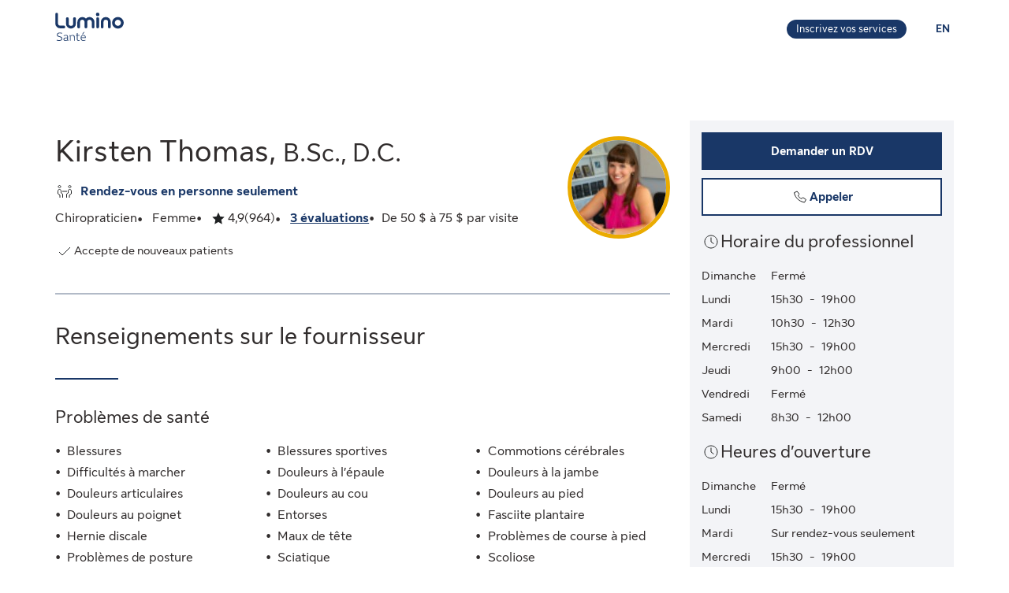

--- FILE ---
content_type: application/javascript
request_url: https://luminosante.sunlife.ca/qN32Hrhoc/d/7/mJgs-JatbPdBCg2I/EOcuwrkDm0bQfN3D/VwVb/In/k5QwVwezIB
body_size: 185040
content:
(function(){if(typeof Array.prototype.entries!=='function'){Object.defineProperty(Array.prototype,'entries',{value:function(){var index=0;const array=this;return {next:function(){if(index<array.length){return {value:[index,array[index++]],done:false};}else{return {done:true};}},[Symbol.iterator]:function(){return this;}};},writable:true,configurable:true});}}());(function(){LT();VP7();B97();var vS=function Of(Nf,Uk){'use strict';var Uf=Of;switch(Nf){case bb:{var Hq=Uk[l2];var jl=Uk[H];var hf=Uk[S7];return Hq[jl]=hf;}break;case U:{var sF=Uk[l2];var Js=Uk[H];var Bg=Uk[S7];A9.push(bq);sF[Js]=Bg[Eg()[lc(wg)].call(null,gf,C2,Ec,dS)];A9.pop();}break;case TJ:{var dG;A9.push(Eq);return dG=Eg()[lc(pE)].call(null,Ic,XG,pE,Jq),A9.pop(),dG;}break;case MZ:{return this;}break;case gm:{var Rr=Uk[l2];return typeof Rr;}break;case W6:{return this;}break;case Dn:{var TE=Uk[l2];A9.push(rf);var k1=dA[qF()[zG(JF)](g1,O1,r9,hw(hw([])),If)](TE);var lk=[];for(var d1 in k1)lk[Ig()[Qr(JF)](FS,c9,SP,jE)](d1);lk[qF()[zG(xB)](A1,Kr,PG,If,pE)]();var EP;return EP=function lG(){A9.push(Xq);for(;lk[Eg()[lc(JF)](L1,O1,kE,kf)];){var Zc=lk[Eg()[lc(XG)](vk,R9,jE,sm)]();if(pP(Zc,k1)){var Tr;return lG[Eg()[lc(wg)](vE,C2,hw(hw([])),RM)]=Zc,lG[Fr(typeof qc()[QL(Ng)],'undefined')?qc()[QL(hB)].call(null,lD,DE,wB,Lq):qc()[QL(Ak)].apply(null,[Xr,Hc,TL,ml])]=hw(gG[xB]),A9.pop(),Tr=lG,Tr;}}lG[qc()[QL(hB)](lD,PP,FS,Lq)]=hw(JF);var MF;return A9.pop(),MF=lG,MF;},A9.pop(),EP;}break;case t8:{A9.push(IG);this[qc()[QL(hB)].apply(null,[kf,qE,hw(hw([])),Lq])]=hw(JF);var OS=this[Sl(typeof Gl()[VP(nq)],vB([],[][[]]))?Gl()[VP(Vq)](xS,wB,Sr,FB):Gl()[VP(jE)].call(null,wg,xP,Ec,OJ)][JF][Ig()[Qr(GG)](hw(hw(AE)),t3,FP,CP)];if(Sl(Ig()[Qr(R9)](Lr,dX,Cr,hw({})),OS[Sl(typeof Gl()[VP(L1)],vB([],[][[]]))?Gl()[VP(Vq)](OE,W9,Pr,Wf):Gl()[VP(hF)](CP,TL,SP,Vl)]))throw OS[wE()[ZL(pE)].apply(null,[wG,DZ])];var Er;return Er=this[Gq()[zF(LE)](OE,j9,FS,Dl)],A9.pop(),Er;}break;case pD:{var cs=Uk[l2];var r1=Uk[H];var YS=Uk[S7];return cs[r1]=YS;}break;case DV:{return this;}break;case vb:{var hE=Uk[l2];A9.push(ZB);var qk;return qk=Wc(MZ,[Ig()[Qr(mr)](PP,cb,IF,xB),hE]),A9.pop(),qk;}break;case R8:{A9.push(d4);this[qc()[QL(hB)].apply(null,[AI,hw(hw([])),vk,Lq])]=hw(JF);var BH=this[Sl(typeof Gl()[VP(Ng)],vB('',[][[]]))?Gl()[VP(Vq)](IQ,Hd,hw([]),cY):Gl()[VP(jE)](wg,kE,hw(AE),vM)][JF][Ig()[Qr(GG)](Hd,gn,FP,hw(JF))];if(Sl(Ig()[Qr(R9)](PP,H8,Cr,Hc),BH[Fr(typeof Gl()[VP(rH)],'undefined')?Gl()[VP(hF)](CP,hw(hw([])),wg,zj):Gl()[VP(Vq)].call(null,jd,XG,hw(AE),cQ)]))throw BH[wE()[ZL(pE)].call(null,wG,Im)];var jQ;return jQ=this[Gq()[zF(LE)].apply(null,[LY,TL,hw(JF),Dl])],A9.pop(),jQ;}break;case Un:{var Dj=Uk[l2];var kY=Uk[H];var cC=Uk[S7];A9.push(RN);try{var Ot=A9.length;var m0=hw({});var qU;return qU=Wc(MZ,[Gl()[VP(hF)](CP,C2,fz,tq),Gq()[zF(jE)].apply(null,[Ck,xN,hw(JF),t4]),Sl(typeof wE()[ZL(CY)],vB('',[][[]]))?wE()[ZL(bO)](HN,fd):wE()[ZL(pE)](wG,GE),Dj.call(kY,cC)]),A9.pop(),qU;}catch(SN){A9.splice(qN(Ot,AE),Infinity,RN);var MU;return MU=Wc(MZ,[Gl()[VP(hF)](CP,NO,Dx,tq),Sl(typeof Ig()[Qr(CK)],vB([],[][[]]))?Ig()[Qr(xB)](hw(hw(JF)),wd,g0,D4):Ig()[Qr(R9)](Mz,Uq,Cr,ON),wE()[ZL(pE)](wG,GE),SN]),A9.pop(),MU;}A9.pop();}break;case Ib:{var Ej=Uk[l2];return typeof Ej;}break;case Em:{var Jj=Uk[l2];var VO;A9.push(wQ);return VO=Jj&&Sh(Gl()[VP(XI)].apply(null,[Sx,JF,Us,Kk]),typeof dA[qF()[zG(AE)].apply(null,[ps,O1,mY,pE,VI])])&&Sl(Jj[Gq()[zF(L1)].apply(null,[fY,JH,hw(hw([])),hh])],dA[qF()[zG(AE)].call(null,ps,O1,mY,hB,Kr)])&&Fr(Jj,dA[Fr(typeof qF()[zG(mN)],vB(Gq()[zF(AE)].apply(null,[vQ,Sj,hw(AE),ml]),[][[]]))?qF()[zG(AE)].call(null,ps,O1,mY,xN,Ak):qF()[zG(bO)].call(null,JQ,PO,QC,XI,CU)][Gq()[zF(fj)](Kl,Ng,hw(AE),xP)])?Gl()[VP(UN)](OK,SI,AE,bx):typeof Jj,A9.pop(),VO;}break;case kJ:{var jI=Uk[l2];var xx=Uk[H];var M4=Uk[S7];A9.push(FP);jI[xx]=M4[Sl(typeof Eg()[lc(Gj)],'undefined')?Eg()[lc(O1)](j9,Qz,hw(hw(AE)),xO):Eg()[lc(wg)](hB,C2,FS,gY)];A9.pop();}break;case NM:{var ph;A9.push(H0);return ph=Sl(typeof Eg()[lc(ON)],vB('',[][[]]))?Eg()[lc(O1)].apply(null,[hw(hw({})),pC,XI,Tj]):Eg()[lc(pE)].call(null,hw(hw(AE)),XG,mK,vh),A9.pop(),ph;}break;case hm:{var Gd=Uk[l2];var nW=Uk[H];var hI=Uk[S7];A9.push(hz);try{var zC=A9.length;var PW=hw(hw(l2));var bj;return bj=Wc(MZ,[Gl()[VP(hF)].apply(null,[CP,MI,JH,x1]),Sl(typeof Gq()[zF(CY)],vB([],[][[]]))?Gq()[zF(Kr)].apply(null,[Ng,PP,J0,SU]):Gq()[zF(jE)].call(null,z0,hw(hw({})),CK,t4),wE()[ZL(pE)].call(null,wG,rG),Gd.call(nW,hI)]),A9.pop(),bj;}catch(VQ){A9.splice(qN(zC,AE),Infinity,hz);var jt;return jt=Wc(MZ,[Sl(typeof Gl()[VP(Hd)],'undefined')?Gl()[VP(Vq)](St,j9,hw(JF),NK):Gl()[VP(hF)](CP,Hd,nj,x1),Ig()[Qr(R9)](sh,sB,Cr,R9),Sl(typeof wE()[ZL(AY)],'undefined')?wE()[ZL(bO)].apply(null,[Wj,VC]):wE()[ZL(pE)](wG,rG),VQ]),A9.pop(),jt;}A9.pop();}break;case S7:{A9.push(Eh);this[qc()[QL(hB)](FY,Kr,hU,Lq)]=hw(JF);var I0=this[Gl()[VP(jE)](wg,SI,Ng,Hk)][JF][Ig()[Qr(GG)].call(null,hw(hw({})),Nl,FP,hw(AE))];if(Sl(Ig()[Qr(R9)](kE,HP,Cr,Yh),I0[Gl()[VP(hF)](CP,JH,O1,kh)]))throw I0[wE()[ZL(pE)](wG,F1)];var Zj;return Zj=this[Sl(typeof Gq()[zF(Mz)],vB('',[][[]]))?Gq()[zF(Kr)](qh,PP,hw({}),ml):Gq()[zF(LE)](QI,hw(AE),Us,Dl)],A9.pop(),Zj;}break;case NJ:{A9.push(C2);var lH;return lH=Eg()[lc(pE)](VI,XG,Kj,JN),A9.pop(),lH;}break;case wV:{var Rx=Uk[l2];A9.push(DQ);var kH=dA[qF()[zG(JF)](cH,O1,r9,hw(hw([])),hh)](Rx);var MK=[];for(var Cs in kH)MK[Ig()[Qr(JF)].apply(null,[rx,pK,SP,NW])](Cs);MK[qF()[zG(xB)].call(null,pC,Kr,PG,NW,W9)]();var jC;return jC=function lN(){A9.push(sj);for(;MK[Eg()[lc(JF)](Hh,O1,vE,gx)];){var D0=MK[Eg()[lc(XG)](NW,R9,mK,lw)]();if(pP(D0,kH)){var j0;return lN[Eg()[lc(wg)].apply(null,[Ng,C2,Gj,zV])]=D0,lN[qc()[QL(hB)](Gw,Ak,mK,Lq)]=hw(gG[xB]),A9.pop(),j0=lN,j0;}}lN[qc()[QL(hB)](Gw,OO,Dx,Lq)]=hw(JF);var CC;return A9.pop(),CC=lN,CC;},A9.pop(),jC;}break;case D:{return this;}break;case fR:{return this;}break;case nV:{var mO=Uk[l2];A9.push(ZO);var MW;return MW=Wc(MZ,[Sl(typeof Ig()[Qr(JH)],vB([],[][[]]))?Ig()[Qr(xB)](Ak,lI,Iz,hw([])):Ig()[Qr(mr)](KK,EC,IF,Kr),mO]),A9.pop(),MW;}break;case A:{var QY=Uk[l2];A9.push(mx);var gU;return gU=QY&&Sh(Gl()[VP(XI)](Sx,hU,vk,ft),typeof dA[qF()[zG(AE)].call(null,BQ,O1,mY,hw(hw(AE)),rx)])&&Sl(QY[Fr(typeof Gq()[zF(CK)],vB('',[][[]]))?Gq()[zF(L1)].call(null,dQ,xN,PP,hh):Gq()[zF(Kr)].call(null,kQ,Gj,KK,P4)],dA[qF()[zG(AE)](BQ,O1,mY,D4,mN)])&&Fr(QY,dA[qF()[zG(AE)].call(null,BQ,O1,mY,AY,K0)][Gq()[zF(fj)](Ht,Vq,hU,xP)])?Sl(typeof Gl()[VP(R9)],vB('',[][[]]))?Gl()[VP(Vq)].call(null,E4,ml,hw([]),DU):Gl()[VP(UN)](OK,hw({}),PP,AO):typeof QY,A9.pop(),gU;}break;case Y:{return this;}break;case B8:{var kt=Uk[l2];A9.push(R4);var Jz=dA[qF()[zG(JF)](EI,O1,r9,nq,rx)](kt);var sU=[];for(var T0 in Jz)sU[Sl(typeof Ig()[Qr(K0)],vB([],[][[]]))?Ig()[Qr(xB)](hw(JF),bH,KQ,XI):Ig()[Qr(JF)].call(null,SI,Kt,SP,hw(JF))](T0);sU[qF()[zG(xB)](Mt,Kr,PG,hw(JF),pE)]();var fW;return fW=function Fj(){A9.push(GH);for(;sU[Eg()[lc(JF)](CY,O1,Z4,nQ)];){var xQ=sU[Eg()[lc(XG)](vE,R9,hw(hw(JF)),gx)]();if(pP(xQ,Jz)){var PQ;return Fj[Fr(typeof Eg()[lc(CU)],vB('',[][[]]))?Eg()[lc(wg)].call(null,Ec,C2,XI,wO):Eg()[lc(O1)].call(null,hw(hw(AE)),Jd,j9,xh)]=xQ,Fj[Fr(typeof qc()[QL(t4)],'undefined')?qc()[QL(hB)](Pg,KK,gf,Lq):qc()[QL(Ak)](xO,SP,hw(AE),jE)]=hw(gG[xB]),A9.pop(),PQ=Fj,PQ;}}Fj[qc()[QL(hB)].call(null,Pg,rH,NW,Lq)]=hw(JF);var PC;return A9.pop(),PC=Fj,PC;},A9.pop(),fW;}break;}};var ZW=function(lj){if(lj===undefined||lj==null){return 0;}var tU=lj["toLowerCase"]()["replace"](/[^a-z]+/gi,'');return tU["length"];};var vx=function(){var SQ;if(typeof dA["window"]["XMLHttpRequest"]!=='undefined'){SQ=new (dA["window"]["XMLHttpRequest"])();}else if(typeof dA["window"]["XDomainRequest"]!=='undefined'){SQ=new (dA["window"]["XDomainRequest"])();SQ["onload"]=function(){this["readyState"]=4;if(this["onreadystatechange"] instanceof dA["Function"])this["onreadystatechange"]();};}else{SQ=new (dA["window"]["ActiveXObject"])('Microsoft.XMLHTTP');}if(typeof SQ["withCredentials"]!=='undefined'){SQ["withCredentials"]=true;}return SQ;};var nH=function F0(A0,gQ){var Ex=F0;while(A0!=Hm){switch(A0){case E:{A0=Hm;A9.push(xz);var fU={'\x24':qc()[QL(JF)].call(null,Gb,hw(hw([])),Z4,CK),'\x33':Eg()[lc(Yh)](OO,AE,C2,vn),'\x45':qc()[QL(AE)](w,gf,XG,L1),'\x4b':Gq()[zF(JF)](c3,xB,If,Lr),'\x52':qc()[QL(Yh)].apply(null,[JD,OK,hw(JF),Ak]),'\x54':wE()[ZL(Yh)](Sx,X2),'\x5a':Eg()[lc(fj)].call(null,hh,sh,gK,BM),'\x63':Ig()[Qr(AE)](Gj,JM,Gt,rx),'\x66':Fr(typeof wE()[ZL(Yh)],vB([],[][[]]))?wE()[ZL(fj)](IN,LV):wE()[ZL(bO)](Os,EH),'\x71':Eg()[lc(L1)](W9,mK,rx,D2),'\x77':wE()[ZL(L1)](UY,tZ)};var FU;return FU=function(HY){return Bd(tM,[HY,fU]);},A9.pop(),FU;}break;case cn:{for(var RC=JF;Aj(RC,T4.length);++RC){Ig()[T4[RC]]=hw(qN(RC,xB))?function(){return Wc.apply(this,[W6,arguments]);}:function(){var BY=T4[RC];return function(nd,XQ,lz,tI){var I4=QN(CU,XQ,lz,hB);Ig()[BY]=function(){return I4;};return I4;};}();}A0+=mT;}break;case qJ:{return gh;}break;case BD:{var CO=Od(qN(qQ,A9[qN(A9.length,AE)]),D4);var wz=LQ[MQ];for(var TW=JF;Aj(TW,wz.length);TW++){var Fz=AC(wz,TW);var jz=AC(pj.nT,CO++);gh+=F0(m8,[Oz(st(Oz(Fz,jz)),qH(Fz,jz))]);}A0-=T6;}break;case NJ:{for(var Oh=JF;Aj(Oh,n0[NC[JF]]);++Oh){J4()[n0[Oh]]=hw(qN(Oh,L1))?function(){HQ=[];F0.call(this,wT,[n0]);return '';}:function(){var QU=n0[Oh];var qd=J4()[QU];return function(tK,ds,jU,mh,gO){if(Sl(arguments.length,JF)){return qd;}var Qj=Bd.apply(null,[D6,[K0,ds,jU,mh,SI]]);J4()[QU]=function(){return Qj;};return Qj;};}();}A0=Hm;}break;case L:{A0+=fV;var T4=gQ[l2];hQ(T4[JF]);}break;case hZ:{var qQ=gQ[l2];A0+=RJ;var Y4=gQ[H];var zW=gQ[S7];var MQ=gQ[gV];var gh=vB([],[]);}break;case MZ:{var nh=gQ[l2];pj=function(DN,zQ,f0,gj){return F0.apply(this,[hZ,arguments]);};A0+=rX;return ZY(nh);}break;case m8:{var HW=gQ[l2];if(Nx(HW,qX)){return dA[tt[bO]][tt[AE]](HW);}else{HW-=VZ;return dA[tt[bO]][tt[AE]][tt[JF]](null,[vB(pY(HW,XI),xR),vB(Od(HW,HT),lA)]);}A0+=Gn;}break;case wT:{var n0=gQ[l2];A0=NJ;}break;}}};var WW=function(){DO=["\x6c\x65\x6e\x67\x74\x68","\x41\x72\x72\x61\x79","\x63\x6f\x6e\x73\x74\x72\x75\x63\x74\x6f\x72","\x6e\x75\x6d\x62\x65\x72"];};function B97(){f3=gV+gV*sV+sV*sV,QB=hZ+Dn*sV+gV*sV*sV+sV*sV*sV,FM=NJ+NJ*sV+gV*sV*sV,zD=l2+sV+I*sV*sV+sV*sV*sV,Y=H+S7*sV+sV*sV,tA=S7+NJ*sV+nA*sV*sV,hA=H+gV*sV+I*sV*sV,tB=nA+S7*sV+sV*sV+sV*sV*sV,bP=hZ+sV+NJ*sV*sV+sV*sV*sV,Ow=gV+tT*sV+nA*sV*sV+sV*sV*sV,vD=NJ+l2*sV+hZ*sV*sV,Iw=H+Dn*sV+l2*sV*sV+sV*sV*sV,BX=hZ+I*sV+nA*sV*sV,kF=S7+Dn*sV+hZ*sV*sV+sV*sV*sV,gX=H+sV+S7*sV*sV,Wr=hZ+sV+hZ*sV*sV+sV*sV*sV,D2=hZ+sV+sV*sV+sV*sV*sV,gm=tT+Dn*sV,wk=tT+I*sV+tT*sV*sV+sV*sV*sV,lf=nA+gV*sV+nA*sV*sV+sV*sV*sV,k3=gV+tT*sV+gV*sV*sV,Jc=nA+tT*sV+sV*sV+sV*sV*sV,X3=Dn+I*sV+hZ*sV*sV,gg=S7+I*sV+S7*sV*sV+sV*sV*sV,qM=S7+NJ*sV+sV*sV,nn=hZ+hZ*sV+I*sV*sV,fP=nA+I*sV+gV*sV*sV+sV*sV*sV,sw=H+NJ*sV+gV*sV*sV+sV*sV*sV,xL=NJ+hZ*sV+l2*sV*sV+sV*sV*sV,vg=gV+Dn*sV+gV*sV*sV+sV*sV*sV,PA=tT+tT*sV,Pk=NJ+nA*sV+gV*sV*sV+sV*sV*sV,R2=nA+nA*sV,Db=H+nA*sV+sV*sV+sV*sV*sV,D8=gV+I*sV,Sc=gV+sV+tT*sV*sV+sV*sV*sV,NP=S7+tT*sV+hZ*sV*sV+sV*sV*sV,ll=H+tT*sV+Dn*sV*sV+sV*sV*sV,qg=H+tT*sV+gV*sV*sV+sV*sV*sV,Ew=l2+l2*sV+nA*sV*sV+sV*sV*sV,V1=H+Dn*sV+S7*sV*sV+sV*sV*sV,xE=tT+nA*sV+sV*sV+sV*sV*sV,Al=tT+sV+tT*sV*sV+sV*sV*sV,XB=Dn+hZ*sV+l2*sV*sV+sV*sV*sV,rM=Dn+nA*sV+S7*sV*sV,FZ=gV+NJ*sV+I*sV*sV,nm=gV+nA*sV,Vc=S7+hZ*sV+gV*sV*sV+sV*sV*sV,ql=S7+sV+nA*sV*sV+sV*sV*sV,Oq=S7+Dn*sV+l2*sV*sV+sV*sV*sV,fm=NJ+NJ*sV+sV*sV,cG=S7+sV+l2*sV*sV+sV*sV*sV,Tl=gV+gV*sV+tT*sV*sV+sV*sV*sV,Yw=gV+I*sV+tT*sV*sV+sV*sV*sV,Z=hZ+I*sV+NJ*sV*sV,Tf=l2+sV+hZ*sV*sV+sV*sV*sV,z3=NJ+sV+tT*sV*sV,Gg=I+l2*sV+sV*sV+sV*sV*sV,W3=NJ+nA*sV+tT*sV*sV,nD=I+sV,SL=NJ+l2*sV+tT*sV*sV+sV*sV*sV,z2=tT+nA*sV+gV*sV*sV,Qk=tT+tT*sV+nA*sV*sV+sV*sV*sV,gk=nA+nA*sV+sV*sV+sV*sV*sV,KM=Dn+I*sV+I*sV*sV,IB=Dn+NJ*sV+hZ*sV*sV+sV*sV*sV,cX=H+hZ*sV+nA*sV*sV,WF=gV+hZ*sV+l2*sV*sV+sV*sV*sV,xc=I+I*sV+gV*sV*sV+sV*sV*sV,Ir=tT+hZ*sV+hZ*sV*sV+sV*sV*sV,LP=hZ+hZ*sV+gV*sV*sV+sV*sV*sV,vX=hZ+nA*sV+S7*sV*sV,jw=hZ+S7*sV+I*sV*sV+sV*sV*sV,QF=NJ+sV+tT*sV*sV+sV*sV*sV,q1=I+NJ*sV+hZ*sV*sV+sV*sV*sV,nf=S7+S7*sV+S7*sV*sV+sV*sV*sV,Ag=tT+sV+sV*sV+sV*sV*sV,xV=nA+NJ*sV+hZ*sV*sV,U1=gV+nA*sV+NJ*sV*sV+sV*sV*sV,Jg=gV+l2*sV+S7*sV*sV+sV*sV*sV,gD=H+I*sV+S7*sV*sV,vM=S7+Dn*sV+sV*sV+sV*sV*sV,Gm=H+Dn*sV+hZ*sV*sV,zS=S7+Dn*sV+gV*sV*sV+sV*sV*sV,VD=S7+nA*sV+S7*sV*sV,RJ=tT+I*sV+hZ*sV*sV,dl=tT+l2*sV+nA*sV*sV+sV*sV*sV,qR=Dn+Dn*sV+sV*sV+sV*sV*sV,ZP=Dn+gV*sV+nA*sV*sV+sV*sV*sV,AR=S7+I*sV+gV*sV*sV,Yk=tT+S7*sV+NJ*sV*sV+sV*sV*sV,PD=S7+I*sV+S7*sV*sV,LS=tT+l2*sV+NJ*sV*sV+sV*sV*sV,Xc=H+I*sV+hZ*sV*sV+sV*sV*sV,kq=NJ+tT*sV+hZ*sV*sV+sV*sV*sV,rZ=nA+tT*sV+hZ*sV*sV,Jr=S7+gV*sV+l2*sV*sV+sV*sV*sV,gR=Dn+gV*sV+S7*sV*sV,In=I+gV*sV+S7*sV*sV,N9=NJ+I*sV+nA*sV*sV+sV*sV*sV,dV=I+nA*sV+hZ*sV*sV,ZA=hZ+S7*sV+tT*sV*sV,QP=hZ+S7*sV+hZ*sV*sV+sV*sV*sV,Gn=NJ+hZ*sV+tT*sV*sV,p1=gV+gV*sV+nA*sV*sV+sV*sV*sV,gF=Dn+gV*sV+l2*sV*sV+sV*sV*sV,LL=H+gV*sV+sV*sV+sV*sV*sV,f1=gV+tT*sV+hZ*sV*sV+sV*sV*sV,Cq=hZ+gV*sV+hZ*sV*sV+sV*sV*sV,wP=S7+gV*sV+tT*sV*sV+sV*sV*sV,nZ=tT+S7*sV+tT*sV*sV,gq=hZ+l2*sV+sV*sV+sV*sV*sV,J7=nA+I*sV+S7*sV*sV,pg=hZ+S7*sV+nA*sV*sV+sV*sV*sV,qf=I+gV*sV+I*sV*sV+sV*sV*sV,vG=NJ+tT*sV+I*sV*sV+sV*sV*sV,QS=tT+l2*sV+hZ*sV*sV+sV*sV*sV,Pw=hZ+gV*sV+NJ*sV*sV+sV*sV*sV,vT=l2+hZ*sV+nA*sV*sV+sV*sV*sV,GL=nA+Dn*sV+S7*sV*sV+sV*sV*sV,hV=S7+Dn*sV+hZ*sV*sV,Xs=Dn+gV*sV+I*sV*sV+sV*sV*sV,GZ=Dn+hZ*sV+hZ*sV*sV,Z9=tT+I*sV+sV*sV+sV*sV*sV,IJ=H+NJ*sV+sV*sV,ZV=H+gV*sV+Dn*sV*sV,mS=hZ+sV+gV*sV*sV+sV*sV*sV,pq=I+NJ*sV+S7*sV*sV+sV*sV*sV,lr=nA+tT*sV+I*sV*sV+sV*sV*sV,KP=tT+NJ*sV+gV*sV*sV+sV*sV*sV,Cw=Dn+S7*sV+S7*sV*sV+sV*sV*sV,sT=l2+sV+sV*sV,r6=S7+tT*sV+gV*sV*sV,lZ=tT+sV,MS=hZ+S7*sV+sV*sV+sV*sV*sV,mn=I+nA*sV+nA*sV*sV+l2*sV*sV*sV+sV*sV*sV*sV,Ll=hZ+tT*sV+gV*sV*sV+sV*sV*sV,Il=H+S7*sV+gV*sV*sV+sV*sV*sV,wJ=gV+NJ*sV,Ok=H+hZ*sV+nA*sV*sV+sV*sV*sV,zM=I+hZ*sV+nA*sV*sV,JG=gV+l2*sV+I*sV*sV+sV*sV*sV,CF=NJ+l2*sV+nA*sV*sV+sV*sV*sV,c1=nA+hZ*sV+nA*sV*sV+sV*sV*sV,Rw=l2+tT*sV+S7*sV*sV+sV*sV*sV,nF=gV+I*sV+gV*sV*sV+sV*sV*sV,xZ=l2+nA*sV+S7*sV*sV,HL=H+I*sV+gV*sV*sV+sV*sV*sV,b6=I+I*sV+nA*sV*sV,R8=I+gV*sV+I*sV*sV,S3=H+tT*sV+gV*sV*sV,GX=tT+I*sV+sV*sV,Mr=nA+hZ*sV+sV*sV+sV*sV*sV,cB=NJ+l2*sV+NJ*sV*sV+sV*sV*sV,Ls=Dn+sV+S7*sV*sV+sV*sV*sV,Ab=I+tT*sV,NL=S7+gV*sV+S7*sV*sV+sV*sV*sV,kl=nA+NJ*sV+S7*sV*sV+sV*sV*sV,db=l2+l2*sV+gV*sV*sV,ZT=NJ+tT*sV+gV*sV*sV,VS=tT+gV*sV+l2*sV*sV+sV*sV*sV,vF=gV+Dn*sV+S7*sV*sV+sV*sV*sV,UL=S7+hZ*sV+tT*sV*sV+sV*sV*sV,L2=H+l2*sV+NJ*sV*sV,Lc=Dn+tT*sV+l2*sV*sV+sV*sV*sV,OM=Dn+tT*sV+sV*sV,JB=l2+hZ*sV+tT*sV*sV+sV*sV*sV,rq=Dn+nA*sV+hZ*sV*sV+sV*sV*sV,Gk=gV+l2*sV+l2*sV*sV+sV*sV*sV,cw=l2+S7*sV+l2*sV*sV+sV*sV*sV,Zf=Dn+S7*sV+I*sV*sV+sV*sV*sV,NG=gV+l2*sV+tT*sV*sV+sV*sV*sV,dM=l2+gV*sV+I*sV*sV,Jw=Dn+nA*sV+tT*sV*sV+sV*sV*sV,TB=gV+Dn*sV+I*sV*sV+sV*sV*sV,P2=NJ+S7*sV+tT*sV*sV,lJ=l2+Dn*sV+hZ*sV*sV,FF=H+nA*sV+l2*sV*sV+sV*sV*sV,zL=NJ+Dn*sV+tT*sV*sV+sV*sV*sV,J6=S7+S7*sV+I*sV*sV,Hw=S7+nA*sV+sV*sV+sV*sV*sV,s2=hZ+tT*sV+nA*sV*sV,hL=I+gV*sV+NJ*sV*sV+sV*sV*sV,nk=l2+nA*sV+NJ*sV*sV+sV*sV*sV,RL=gV+gV*sV+sV*sV+sV*sV*sV,UB=tT+gV*sV+gV*sV*sV+sV*sV*sV,tr=gV+I*sV+I*sV*sV+sV*sV*sV,dk=nA+S7*sV+nA*sV*sV+sV*sV*sV,rk=S7+tT*sV+gV*sV*sV+sV*sV*sV,OB=Dn+hZ*sV+hZ*sV*sV+sV*sV*sV,S9=NJ+tT*sV+tT*sV*sV+sV*sV*sV,GD=I+S7*sV+S7*sV*sV,Em=Dn+S7*sV,bc=hZ+gV*sV+l2*sV*sV+sV*sV*sV,B8=hZ+l2*sV+S7*sV*sV,Bm=hZ+hZ*sV+sV*sV,TP=Dn+hZ*sV+I*sV*sV+sV*sV*sV,DV=Dn+sV+tT*sV*sV,bM=I+sV+gV*sV*sV+sV*sV*sV,q3=I+l2*sV+gV*sV*sV+sV*sV*sV,Sf=gV+l2*sV+nA*sV*sV+sV*sV*sV,CD=I+NJ*sV+tT*sV*sV,vl=NJ+NJ*sV+nA*sV*sV+sV*sV*sV,A7=NJ+hZ*sV+I*sV*sV,YG=Dn+l2*sV+gV*sV*sV+sV*sV*sV,n9=hZ+tT*sV+l2*sV*sV+sV*sV*sV,lm=gV+S7*sV+hZ*sV*sV+sV*sV*sV,w1=tT+I*sV+hZ*sV*sV+sV*sV*sV,MA=hZ+I*sV+gV*sV*sV,lq=l2+Dn*sV+l2*sV*sV+sV*sV*sV,xM=Dn+Dn*sV,RP=H+nA*sV+nA*sV*sV+sV*sV*sV,FJ=H+Dn*sV+gV*sV*sV,Jf=S7+hZ*sV+I*sV*sV+sV*sV*sV,zq=nA+hZ*sV+l2*sV*sV+sV*sV*sV,k9=tT+S7*sV+hZ*sV*sV+sV*sV*sV,JZ=Dn+nA*sV+I*sV*sV,zT=I+S7*sV+tT*sV*sV,jS=nA+sV+nA*sV*sV+sV*sV*sV,jA=S7+gV*sV,YA=hZ+gV*sV+gV*sV*sV,bB=Dn+I*sV+tT*sV*sV+sV*sV*sV,fB=I+gV*sV+hZ*sV*sV+sV*sV*sV,tE=hZ+Dn*sV+S7*sV*sV+sV*sV*sV,xs=NJ+sV+l2*sV*sV+sV*sV*sV,mq=tT+gV*sV+S7*sV*sV+sV*sV*sV,nP=gV+Dn*sV+sV*sV+sV*sV*sV,n6=NJ+tT*sV+Dn*sV*sV,NV=l2+hZ*sV+sV*sV,jc=gV+l2*sV+gV*sV*sV+sV*sV*sV,X2=I+l2*sV+nA*sV*sV+sV*sV*sV,HF=l2+tT*sV+gV*sV*sV+sV*sV*sV,qB=nA+hZ*sV+I*sV*sV+sV*sV*sV,M2=H+hZ*sV+gV*sV*sV,Zs=gV+hZ*sV+NJ*sV*sV+sV*sV*sV,WL=nA+sV+S7*sV*sV+sV*sV*sV,kg=nA+l2*sV+sV*sV+sV*sV*sV,cm=I+Dn*sV+nA*sV*sV,Vr=hZ+NJ*sV+tT*sV*sV+sV*sV*sV,c8=hZ+I*sV+tT*sV*sV,OF=hZ+hZ*sV+tT*sV*sV+sV*sV*sV,W8=H+I*sV+hZ*sV*sV,CE=nA+NJ*sV+hZ*sV*sV+sV*sV*sV,NE=tT+l2*sV+sV*sV+sV*sV*sV,Og=H+I*sV+l2*sV*sV+sV*sV*sV,tl=nA+gV*sV+tT*sV*sV+sV*sV*sV,WE=S7+I*sV+sV*sV+sV*sV*sV,J=nA+S7*sV+S7*sV*sV,H9=Dn+S7*sV+hZ*sV*sV+sV*sV*sV,VL=gV+gV*sV+Dn*sV*sV+sV*sV*sV,dc=I+gV*sV+sV*sV+sV*sV*sV,BD=S7+tT*sV+hZ*sV*sV,fs=l2+gV*sV+S7*sV*sV+sV*sV*sV,GM=l2+tT*sV+I*sV*sV,MX=I+tT*sV+sV*sV,PR=NJ+nA*sV+S7*sV*sV,Tw=Dn+tT*sV+sV*sV+sV*sV*sV,fR=hZ+nA*sV,TD=I+hZ*sV+hZ*sV*sV,DD=I+gV*sV,Xm=tT+I*sV+nA*sV*sV+sV*sV*sV,rs=I+I*sV+sV*sV+sV*sV*sV,Qn=gV+I*sV+I*sV*sV,br=NJ+nA*sV+sV*sV+sV*sV*sV,LJ=l2+S7*sV+tT*sV*sV,VZ=I+gV*sV+hZ*sV*sV+hZ*sV*sV*sV+I*sV*sV*sV*sV,VB=Dn+NJ*sV+nA*sV*sV+sV*sV*sV,p2=Dn+I*sV+hZ*sV*sV+sV*sV*sV,Mm=tT+l2*sV+gV*sV*sV,c6=S7+nA*sV+hZ*sV*sV,Hf=H+NJ*sV+nA*sV*sV+sV*sV*sV,Xb=gV+l2*sV+S7*sV*sV,QX=gV+sV+gV*sV*sV+sV*sV*sV,Zk=nA+sV+sV*sV+sV*sV*sV,WT=Dn+gV*sV,Fw=l2+NJ*sV+S7*sV*sV+sV*sV*sV,v3=Dn+gV*sV+nA*sV*sV,ff=nA+Dn*sV+I*sV*sV+sV*sV*sV,f8=S7+gV*sV+sV*sV,Cg=tT+S7*sV+S7*sV*sV+sV*sV*sV,DT=gV+Dn*sV+sV*sV,bs=H+l2*sV+S7*sV*sV+sV*sV*sV,sZ=l2+Dn*sV,Ds=S7+NJ*sV+sV*sV+sV*sV*sV,vZ=nA+hZ*sV+I*sV*sV,F=gV+tT*sV,h9=tT+sV+nA*sV*sV+sV*sV*sV,tM=l2+Dn*sV+Dn*sV*sV,fM=NJ+S7*sV+hZ*sV*sV,Df=Dn+sV+l2*sV*sV+sV*sV*sV,Vg=gV+gV*sV+gV*sV*sV+sV*sV*sV,q2=hZ+NJ*sV+S7*sV*sV,Wn=I+NJ*sV+S7*sV*sV,HP=l2+sV+sV*sV+sV*sV*sV,m3=S7+I*sV+I*sV*sV,p3=hZ+sV+l2*sV*sV+sV*sV*sV,cl=Dn+sV+I*sV*sV+sV*sV*sV,d9=I+tT*sV+hZ*sV*sV+sV*sV*sV,HE=I+I*sV+I*sV*sV+sV*sV*sV,Uc=tT+S7*sV+tT*sV*sV+sV*sV*sV,b1=nA+sV+gV*sV*sV+sV*sV*sV,rE=Dn+hZ*sV+sV*sV+sV*sV*sV,h8=H+Dn*sV+sV*sV,Kg=H+tT*sV+tT*sV*sV+sV*sV*sV,BV=l2+sV+gV*sV*sV+sV*sV*sV,SR=Dn+Dn*sV+sV*sV,sb=nA+sV+sV*sV,SM=tT+S7*sV+gV*sV*sV,SS=gV+hZ*sV+Dn*sV*sV+sV*sV*sV,Y3=nA+gV*sV+I*sV*sV,Gf=H+tT*sV+S7*sV*sV+sV*sV*sV,Jm=nA+I*sV+sV*sV+sV*sV*sV,nr=NJ+gV*sV+nA*sV*sV+sV*sV*sV,fk=NJ+NJ*sV+sV*sV+sV*sV*sV,Bl=hZ+l2*sV+nA*sV*sV+sV*sV*sV,U9=l2+tT*sV+nA*sV*sV+sV*sV*sV,DS=tT+I*sV+l2*sV*sV+sV*sV*sV,bL=tT+Dn*sV+S7*sV*sV+sV*sV*sV,Ln=hZ+gV*sV+nA*sV*sV,bl=NJ+gV*sV+sV*sV+sV*sV*sV,jM=hZ+hZ*sV+NJ*sV*sV,Dw=nA+I*sV+S7*sV*sV+sV*sV*sV,tG=hZ+tT*sV+I*sV*sV+sV*sV*sV,Ks=nA+nA*sV+hZ*sV*sV+sV*sV*sV,pZ=hZ+l2*sV+gV*sV*sV,gs=S7+nA*sV+NJ*sV*sV+sV*sV*sV,hG=Dn+NJ*sV+l2*sV*sV+sV*sV*sV,sA=S7+I*sV+sV*sV,Ml=NJ+Dn*sV+S7*sV*sV+sV*sV*sV,EE=NJ+gV*sV+S7*sV*sV+sV*sV*sV,gT=NJ+hZ*sV,CX=I+S7*sV+nA*sV*sV,cc=gV+nA*sV+tT*sV*sV+sV*sV*sV,L6=Dn+NJ*sV+gV*sV*sV,JL=H+tT*sV+I*sV*sV+sV*sV*sV,jg=l2+NJ*sV+I*sV*sV+sV*sV*sV,Sg=nA+l2*sV+S7*sV*sV+sV*sV*sV,vL=S7+hZ*sV+hZ*sV*sV+sV*sV*sV,Dq=hZ+S7*sV+gV*sV*sV+sV*sV*sV,k2=Dn+Dn*sV+l2*sV*sV+sV*sV*sV,V6=gV+tT*sV+nA*sV*sV,XS=l2+nA*sV+tT*sV*sV+sV*sV*sV,ZE=hZ+hZ*sV+S7*sV*sV+sV*sV*sV,Kb=S7+nA*sV,vw=tT+Dn*sV+tT*sV*sV+sV*sV*sV,cq=I+Dn*sV+l2*sV*sV+sV*sV*sV,cb=l2+tT*sV+sV*sV+sV*sV*sV,BB=S7+NJ*sV+gV*sV*sV+sV*sV*sV,ss=gV+hZ*sV+I*sV*sV+sV*sV*sV,gw=nA+l2*sV+nA*sV*sV+sV*sV*sV,WJ=H+I*sV+gV*sV*sV,IL=hZ+hZ*sV+l2*sV*sV+sV*sV*sV,zw=S7+S7*sV+sV*sV+sV*sV*sV,dP=nA+S7*sV+gV*sV*sV+sV*sV*sV,AB=H+Dn*sV+gV*sV*sV+sV*sV*sV,cL=tT+Dn*sV+l2*sV*sV+sV*sV*sV,vc=H+Dn*sV+nA*sV*sV+sV*sV*sV,Bq=l2+nA*sV+I*sV*sV+sV*sV*sV,RZ=nA+sV+S7*sV*sV,j1=nA+nA*sV+l2*sV*sV+sV*sV*sV,P8=Dn+I*sV+nA*sV*sV,P1=gV+S7*sV+nA*sV*sV+sV*sV*sV,xm=I+S7*sV+gV*sV*sV,ME=l2+I*sV+l2*sV*sV+sV*sV*sV,f2=S7+gV*sV+S7*sV*sV,rV=nA+NJ*sV+NJ*sV*sV,tF=NJ+I*sV+hZ*sV*sV+sV*sV*sV,CL=nA+S7*sV+tT*sV*sV+sV*sV*sV,rl=nA+gV*sV+gV*sV*sV+sV*sV*sV,nc=S7+gV*sV+gV*sV*sV+sV*sV*sV,Gc=gV+tT*sV+I*sV*sV+sV*sV*sV,OD=Dn+nA*sV,Cn=Dn+Dn*sV+nA*sV*sV,PL=nA+sV+I*sV*sV+sV*sV*sV,OV=NJ+NJ*sV+S7*sV*sV,rX=Dn+gV*sV+tT*sV*sV,ER=NJ+Dn*sV+hZ*sV*sV,A8=Dn+l2*sV+tT*sV*sV,WZ=H+I*sV,fG=Dn+NJ*sV+gV*sV*sV+sV*sV*sV,U8=l2+Dn*sV+sV*sV,AG=tT+Dn*sV+nA*sV*sV+sV*sV*sV,Q7=nA+sV,vb=tT+l2*sV+S7*sV*sV,Br=S7+sV+hZ*sV*sV+sV*sV*sV,g2=Dn+NJ*sV+S7*sV*sV,Im=l2+nA*sV+S7*sV*sV+sV*sV*sV,Sq=H+hZ*sV+l2*sV*sV+sV*sV*sV,Yg=hZ+I*sV+l2*sV*sV+sV*sV*sV,Nr=Dn+I*sV+gV*sV*sV+sV*sV*sV,KB=l2+tT*sV+l2*sV*sV+sV*sV*sV,wf=tT+Dn*sV+sV*sV+sV*sV*sV,JA=gV+l2*sV+nA*sV*sV,YP=l2+hZ*sV+hZ*sV*sV+sV*sV*sV,x3=I+nA*sV+l2*sV*sV+sV*sV*sV,rG=l2+tT*sV+hZ*sV*sV+sV*sV*sV,GJ=hZ+gV*sV+S7*sV*sV,DP=hZ+I*sV+S7*sV*sV+sV*sV*sV,PM=Dn+sV+gV*sV*sV+I*sV*sV*sV+hZ*sV*sV*sV*sV,L=l2+hZ*sV,zn=nA+sV+I*sV*sV,rB=NJ+sV+hZ*sV*sV+sV*sV*sV,Nw=tT+nA*sV+tT*sV*sV+sV*sV*sV,Ww=S7+I*sV+l2*sV*sV+sV*sV*sV,vf=S7+S7*sV+tT*sV*sV+sV*sV*sV,kn=Dn+tT*sV+tT*sV*sV,lE=NJ+S7*sV+S7*sV*sV+sV*sV*sV,Hr=l2+S7*sV+I*sV*sV+sV*sV*sV,Zl=I+S7*sV+nA*sV*sV+sV*sV*sV,n1=hZ+nA*sV+hZ*sV*sV+sV*sV*sV,DZ=l2+l2*sV+gV*sV*sV+sV*sV*sV,X1=NJ+sV+sV*sV+sV*sV*sV,JT=I+nA*sV+I*sV*sV+sV*sV*sV,JR=gV+tT*sV+hZ*sV*sV,KD=nA+gV*sV+gV*sV*sV,ms=NJ+S7*sV+hZ*sV*sV+sV*sV*sV,Xg=S7+l2*sV+sV*sV+sV*sV*sV,xk=tT+nA*sV+nA*sV*sV+sV*sV*sV,Tm=nA+nA*sV+sV*sV,UG=nA+l2*sV+l2*sV*sV+sV*sV*sV,Xl=gV+nA*sV+S7*sV*sV+sV*sV*sV,RM=gV+S7*sV+sV*sV+sV*sV*sV,Ss=tT+l2*sV+S7*sV*sV+sV*sV*sV,PE=NJ+tT*sV+S7*sV*sV+sV*sV*sV,zX=tT+Dn*sV+I*sV*sV,cn=H+tT*sV+tT*sV*sV,Uq=I+NJ*sV+I*sV*sV+sV*sV*sV,dg=I+I*sV+hZ*sV*sV+sV*sV*sV,x8=gV+l2*sV+sV*sV,FT=NJ+gV*sV+hZ*sV*sV+sV*sV*sV,Bc=tT+l2*sV+l2*sV*sV+sV*sV*sV,Rl=NJ+sV+nA*sV*sV+sV*sV*sV,PF=Dn+Dn*sV+S7*sV*sV+sV*sV*sV,pD=I+I*sV+Dn*sV*sV,sq=H+nA*sV+tT*sV*sV+sV*sV*sV,LX=S7+I*sV+nA*sV*sV,Zr=l2+Dn*sV+gV*sV*sV+sV*sV*sV,EA=I+nA*sV,s8=H+l2*sV+l2*sV*sV+sV*sV*sV,nb=tT+Dn*sV+tT*sV*sV,YJ=NJ+S7*sV+S7*sV*sV,Wl=hZ+tT*sV+hZ*sV*sV+sV*sV*sV,Vs=I+hZ*sV+I*sV*sV+sV*sV*sV,XR=hZ+S7*sV,PS=tT+Dn*sV+hZ*sV*sV+sV*sV*sV,A=nA+nA*sV+gV*sV*sV,WB=S7+sV+NJ*sV*sV+sV*sV*sV,fr=S7+l2*sV+S7*sV*sV+sV*sV*sV,MG=Dn+gV*sV+S7*sV*sV+sV*sV*sV,LV=l2+hZ*sV+l2*sV*sV+sV*sV*sV,zc=Dn+l2*sV+S7*sV*sV+sV*sV*sV,pf=NJ+I*sV+I*sV*sV+sV*sV*sV,sL=gV+l2*sV+Dn*sV*sV+sV*sV*sV,xG=I+sV+sV*sV+sV*sV*sV,Un=nA+S7*sV+nA*sV*sV,t3=H+I*sV+sV*sV+sV*sV*sV,L9=nA+NJ*sV+sV*sV+sV*sV*sV,UF=nA+Dn*sV+sV*sV+sV*sV*sV,nS=gV+Dn*sV+nA*sV*sV+sV*sV*sV,ng=hZ+nA*sV+gV*sV*sV+sV*sV*sV,T2=I+hZ*sV,wD=NJ+Dn*sV+sV*sV,mw=Dn+tT*sV+gV*sV*sV+sV*sV*sV,NT=l2+l2*sV+sV*sV,qq=S7+sV+sV*sV+sV*sV*sV,Om=gV+hZ*sV+gV*sV*sV,Fl=nA+nA*sV+S7*sV*sV+sV*sV*sV,R1=S7+tT*sV+l2*sV*sV+sV*sV*sV,wV=NJ+gV*sV,UM=NJ+S7*sV+sV*sV,jq=tT+gV*sV+NJ*sV*sV+sV*sV*sV,I3=H+tT*sV+I*sV*sV,Rq=S7+NJ*sV+S7*sV*sV+sV*sV*sV,VF=I+Dn*sV+hZ*sV*sV+sV*sV*sV,Hg=l2+Dn*sV+tT*sV*sV+sV*sV*sV,Fc=hZ+l2*sV+S7*sV*sV+sV*sV*sV,dF=H+hZ*sV+NJ*sV*sV+sV*sV*sV,lA=l2+S7*sV+gV*sV*sV+I*sV*sV*sV+hZ*sV*sV*sV*sV,EG=gV+sV+nA*sV*sV+sV*sV*sV,l1=gV+gV*sV+hZ*sV*sV+sV*sV*sV,cr=NJ+tT*sV+sV*sV+sV*sV*sV,hb=I+tT*sV+tT*sV*sV,dr=I+NJ*sV+l2*sV*sV+sV*sV*sV,pV=tT+NJ*sV+hZ*sV*sV,bF=H+NJ*sV+NJ*sV*sV+sV*sV*sV,wF=hZ+Dn*sV+nA*sV*sV+sV*sV*sV,Pl=tT+l2*sV+gV*sV*sV+sV*sV*sV,zV=I+hZ*sV+sV*sV+sV*sV*sV,Qw=I+tT*sV+nA*sV*sV+sV*sV*sV,GF=hZ+hZ*sV+nA*sV*sV+sV*sV*sV,Qf=tT+S7*sV+I*sV*sV+sV*sV*sV,bX=H+nA*sV,kJ=hZ+S7*sV+hZ*sV*sV,LZ=S7+sV+S7*sV*sV,H2=tT+NJ*sV+sV*sV+sV*sV*sV,hD=Dn+NJ*sV+nA*sV*sV,x9=S7+tT*sV+nA*sV*sV+sV*sV*sV,Dg=nA+NJ*sV+l2*sV*sV+sV*sV*sV,gl=nA+sV+l2*sV*sV+sV*sV*sV,Xk=S7+nA*sV+S7*sV*sV+sV*sV*sV,dX=I+NJ*sV+sV*sV+sV*sV*sV,Dr=Dn+l2*sV+sV*sV+sV*sV*sV,cM=NJ+S7*sV,FE=H+nA*sV+S7*sV*sV+sV*sV*sV,RB=H+NJ*sV+S7*sV*sV+sV*sV*sV,O7=nA+gV*sV+nA*sV*sV,cP=H+l2*sV+hZ*sV*sV+sV*sV*sV,Pb=l2+gV*sV+sV*sV+sV*sV*sV,N2=hZ+NJ*sV+sV*sV,Ql=tT+NJ*sV+I*sV*sV+sV*sV*sV,On=H+tT*sV+hZ*sV*sV+sV*sV*sV,X=I+NJ*sV+sV*sV,m2=nA+nA*sV+nA*sV*sV,bG=I+I*sV+nA*sV*sV+sV*sV*sV,RD=S7+Dn*sV+nA*sV*sV,LG=hZ+NJ*sV+NJ*sV*sV+sV*sV*sV,p9=NJ+nA*sV+I*sV*sV+sV*sV*sV,m8=gV+gV*sV,bT=nA+gV*sV+tT*sV*sV,fJ=hZ+sV+tT*sV*sV,JE=nA+Dn*sV+nA*sV*sV+sV*sV*sV,C9=H+NJ*sV+sV*sV+sV*sV*sV,Wb=hZ+l2*sV+sV*sV,Hn=l2+gV*sV,YM=nA+l2*sV+gV*sV*sV,kG=S7+S7*sV+nA*sV*sV+sV*sV*sV,SD=NJ+tT*sV+S7*sV*sV,C6=hZ+Dn*sV+S7*sV*sV,wm=H+tT*sV+S7*sV*sV,KE=NJ+NJ*sV+l2*sV*sV+sV*sV*sV,Ck=H+gV*sV+l2*sV*sV+sV*sV*sV,Kf=hZ+Dn*sV+hZ*sV*sV+sV*sV*sV,IS=H+l2*sV+gV*sV*sV+sV*sV*sV,BR=gV+hZ*sV+hZ*sV*sV,AS=tT+hZ*sV+sV*sV+sV*sV*sV,C1=l2+hZ*sV+I*sV*sV+sV*sV*sV,zP=hZ+I*sV+hZ*sV*sV+sV*sV*sV,fS=I+nA*sV+sV*sV+sV*sV*sV,sm=I+nA*sV+S7*sV*sV+sV*sV*sV,TJ=tT+gV*sV,IP=l2+I*sV+hZ*sV*sV+sV*sV*sV,m9=Dn+I*sV+nA*sV*sV+sV*sV*sV,zl=S7+l2*sV+l2*sV*sV+sV*sV*sV,hl=gV+l2*sV+hZ*sV*sV+sV*sV*sV,sR=tT+tT*sV+nA*sV*sV,GR=hZ+I*sV+sV*sV+sV*sV*sV,tS=tT+tT*sV+I*sV*sV+sV*sV*sV,lw=Dn+tT*sV+S7*sV*sV+sV*sV*sV,Jl=Dn+nA*sV+nA*sV*sV+sV*sV*sV,cS=hZ+l2*sV+l2*sV*sV+sV*sV*sV,Lf=Dn+I*sV+NJ*sV*sV+sV*sV*sV,b7=NJ+S7*sV+gV*sV*sV,Nq=hZ+gV*sV+gV*sV*sV+sV*sV*sV,QG=I+I*sV+S7*sV*sV+sV*sV*sV,NR=H+Dn*sV+nA*sV*sV,wb=gV+Dn*sV+S7*sV*sV,Rg=l2+I*sV+Dn*sV*sV+sV*sV*sV,Y9=nA+gV*sV+hZ*sV*sV+sV*sV*sV,qb=gV+gV*sV+I*sV*sV+sV*sV*sV,KG=Dn+nA*sV+I*sV*sV+sV*sV*sV,kB=hZ+S7*sV+l2*sV*sV+sV*sV*sV,YB=I+sV+nA*sV*sV+sV*sV*sV,mZ=hZ+tT*sV+I*sV*sV,Rc=gV+hZ*sV+hZ*sV*sV+sV*sV*sV,Ff=l2+hZ*sV+sV*sV+sV*sV*sV,Mg=NJ+gV*sV+tT*sV*sV+sV*sV*sV,w3=tT+tT*sV+sV*sV,DB=tT+l2*sV+I*sV*sV+sV*sV*sV,Ib=S7+S7*sV,SF=tT+nA*sV+S7*sV*sV+sV*sV*sV,F9=NJ+sV+S7*sV*sV+sV*sV*sV,Wk=NJ+Dn*sV+l2*sV*sV+sV*sV*sV,W1=l2+hZ*sV+gV*sV*sV+sV*sV*sV,Pq=H+S7*sV+nA*sV*sV+sV*sV*sV,sE=H+l2*sV+tT*sV*sV+sV*sV*sV,Ul=l2+hZ*sV+NJ*sV*sV+sV*sV*sV,z9=gV+hZ*sV+tT*sV*sV+sV*sV*sV,FR=H+l2*sV+sV*sV,Nm=hZ+sV+nA*sV*sV+sV*sV*sV,wS=H+I*sV+S7*sV*sV+sV*sV*sV,S1=gV+Dn*sV+hZ*sV*sV+sV*sV*sV,jP=hZ+NJ*sV+S7*sV*sV+sV*sV*sV,sD=Dn+NJ*sV,zE=hZ+sV+I*sV*sV+sV*sV*sV,x1=tT+nA*sV+l2*sV*sV+sV*sV*sV,UJ=S7+l2*sV+sV*sV,r2=S7+Dn*sV+sV*sV,ST=NJ+tT*sV+tT*sV*sV,qL=NJ+S7*sV+sV*sV+sV*sV*sV,Gs=tT+tT*sV+sV*sV+sV*sV*sV,dE=hZ+Dn*sV+tT*sV*sV+sV*sV*sV,rr=nA+Dn*sV+l2*sV*sV+sV*sV*sV,MB=NJ+S7*sV+I*sV*sV+sV*sV*sV,UE=l2+Dn*sV+I*sV*sV+sV*sV*sV,hq=H+sV+l2*sV*sV+sV*sV*sV,qw=gV+NJ*sV+l2*sV*sV+sV*sV*sV,X6=l2+I*sV,ck=hZ+l2*sV+tT*sV*sV+sV*sV*sV,LA=gV+NJ*sV+nA*sV*sV+sV*sV*sV,tL=S7+sV+tT*sV*sV+sV*sV*sV,Gw=I+tT*sV+gV*sV*sV+sV*sV*sV,Z3=nA+gV*sV+S7*sV*sV,fw=S7+Dn*sV+nA*sV*sV+sV*sV*sV,mM=Dn+hZ*sV+I*sV*sV,fb=Dn+tT*sV+I*sV*sV,kP=NJ+Dn*sV+hZ*sV*sV+sV*sV*sV,l7=S7+sV+I*sV*sV,ww=Dn+gV*sV+hZ*sV*sV+sV*sV*sV,E2=nA+nA*sV+I*sV*sV,lD=gV+nA*sV+gV*sV*sV+sV*sV*sV,Ac=gV+NJ*sV+S7*sV*sV+sV*sV*sV,cT=gV+tT*sV+Dn*sV*sV,HV=S7+hZ*sV+tT*sV*sV,Xf=S7+hZ*sV+Dn*sV*sV+sV*sV*sV,j2=H+sV+NJ*sV*sV+sV*sV*sV,qV=nA+gV*sV+hZ*sV*sV,v9=I+sV+S7*sV*sV+sV*sV*sV,Y8=hZ+tT*sV+tT*sV*sV,H7=H+sV+gV*sV*sV,VG=Dn+hZ*sV+gV*sV*sV+sV*sV*sV,Vw=tT+tT*sV+hZ*sV*sV+sV*sV*sV,hr=gV+hZ*sV+nA*sV*sV+sV*sV*sV,HA=NJ+NJ*sV+I*sV*sV,Or=gV+Dn*sV+NJ*sV*sV+sV*sV*sV,mT=l2+S7*sV,Hm=H+Dn*sV+tT*sV*sV,lP=S7+Dn*sV+tT*sV*sV+sV*sV*sV,Mw=tT+S7*sV+gV*sV*sV+sV*sV*sV,m7=hZ+nA*sV+nA*sV*sV+sV*sV*sV,BJ=I+S7*sV+sV*sV,Nk=hZ+sV+S7*sV*sV+sV*sV*sV,Tc=l2+NJ*sV+l2*sV*sV+sV*sV*sV,G3=NJ+sV+S7*sV*sV,BM=gV+S7*sV+tT*sV*sV+sV*sV*sV,hS=tT+l2*sV+tT*sV*sV+sV*sV*sV,tZ=I+sV+tT*sV*sV+sV*sV*sV,hk=hZ+tT*sV+S7*sV*sV+sV*sV*sV,VE=S7+nA*sV+I*sV*sV+sV*sV*sV,Tg=l2+Dn*sV+sV*sV+sV*sV*sV,w9=Dn+hZ*sV+nA*sV*sV+sV*sV*sV,QR=tT+sV+gV*sV*sV+gV*sV*sV*sV,dZ=gV+nA*sV+hZ*sV*sV,Jk=NJ+sV+gV*sV*sV+sV*sV*sV,rJ=l2+NJ*sV+gV*sV*sV,Q9=S7+NJ*sV+hZ*sV*sV+sV*sV*sV,ZF=l2+nA*sV+l2*sV*sV+sV*sV*sV,QE=NJ+S7*sV+gV*sV*sV+sV*sV*sV,Fk=I+I*sV+l2*sV*sV+sV*sV*sV,g3=l2+nA*sV+gV*sV*sV,bS=Dn+sV+sV*sV+sV*sV*sV,Is=l2+hZ*sV+S7*sV*sV+sV*sV*sV,q9=S7+gV*sV+hZ*sV*sV+sV*sV*sV,TZ=Dn+gV*sV+hZ*sV*sV,fD=l2+nA*sV+gV*sV*sV+sV*sV*sV,pM=tT+S7*sV+nA*sV*sV,rF=l2+Dn*sV+S7*sV*sV+sV*sV*sV,E6=gV+NJ*sV+nA*sV*sV,gB=tT+gV*sV+hZ*sV*sV+sV*sV*sV,Hl=NJ+nA*sV+nA*sV*sV+sV*sV*sV,IM=gV+I*sV+tT*sV*sV,Q2=I+gV*sV+S7*sV*sV+sV*sV*sV,H3=l2+hZ*sV+hZ*sV*sV,JM=I+Dn*sV+S7*sV*sV+sV*sV*sV,SG=nA+hZ*sV+gV*sV*sV+sV*sV*sV,En=gV+S7*sV,SZ=I+I*sV+hZ*sV*sV,FA=gV+S7*sV+gV*sV*sV,pb=S7+Dn*sV,fg=I+S7*sV+l2*sV*sV+sV*sV*sV,dq=tT+hZ*sV+tT*sV*sV+sV*sV*sV,dw=nA+nA*sV+tT*sV*sV+sV*sV*sV,b9=NJ+tT*sV+gV*sV*sV+sV*sV*sV,nE=l2+gV*sV+NJ*sV*sV+sV*sV*sV,qm=gV+I*sV+sV*sV,df=hZ+NJ*sV+nA*sV*sV+sV*sV*sV,MR=Dn+sV+S7*sV*sV,HR=l2+nA*sV+nA*sV*sV,Oc=I+tT*sV+l2*sV*sV+sV*sV*sV,F1=nA+S7*sV+S7*sV*sV+sV*sV*sV,SJ=Dn+gV*sV+sV*sV,sg=NJ+I*sV+Dn*sV*sV+sV*sV*sV,Ef=hZ+NJ*sV+I*sV*sV+sV*sV*sV,cg=nA+NJ*sV+tT*sV*sV+sV*sV*sV,lR=I+S7*sV+I*sV*sV,nM=nA+hZ*sV,gr=S7+sV+gV*sV*sV+sV*sV*sV,bw=tT+I*sV+S7*sV*sV+sV*sV*sV,zk=I+Dn*sV+gV*sV*sV+sV*sV*sV,cR=Dn+I*sV+Dn*sV*sV,EB=I+l2*sV+I*sV*sV+sV*sV*sV,Ol=I+gV*sV+nA*sV*sV+sV*sV*sV,RG=S7+nA*sV+tT*sV*sV+sV*sV*sV,rw=l2+l2*sV+hZ*sV*sV+sV*sV*sV,T1=I+nA*sV+gV*sV*sV+sV*sV*sV,Wg=hZ+nA*sV+S7*sV*sV+sV*sV*sV,HG=NJ+gV*sV+l2*sV*sV+sV*sV*sV,Qm=S7+hZ*sV+S7*sV*sV,fL=nA+nA*sV+I*sV*sV+sV*sV*sV,Es=tT+Dn*sV+gV*sV*sV+sV*sV*sV,jb=NJ+hZ*sV+gV*sV*sV,XV=NJ+gV*sV+hZ*sV*sV,mg=gV+gV*sV+l2*sV*sV+sV*sV*sV,Ur=hZ+I*sV+gV*sV*sV+sV*sV*sV,pB=Dn+sV+hZ*sV*sV+sV*sV*sV,Y7=NJ+nA*sV+sV*sV,Kq=nA+l2*sV+gV*sV*sV+sV*sV*sV,HJ=I+l2*sV+hZ*sV*sV,I2=nA+sV+Dn*sV*sV,Dm=l2+tT*sV+tT*sV*sV,FL=nA+I*sV+Dn*sV*sV+sV*sV*sV,nl=gV+S7*sV+l2*sV*sV+sV*sV*sV,Rf=S7+S7*sV+gV*sV*sV+sV*sV*sV,V8=nA+sV+nA*sV*sV,wZ=Dn+hZ*sV+S7*sV*sV,RS=H+tT*sV+nA*sV*sV+sV*sV*sV,I9=H+I*sV+nA*sV*sV+sV*sV*sV,T6=hZ+I*sV,IT=hZ+l2*sV+nA*sV*sV,vn=hZ+hZ*sV+NJ*sV*sV+sV*sV*sV,TX=Dn+tT*sV+gV*sV*sV,Mk=H+hZ*sV+S7*sV*sV+sV*sV*sV,Zn=H+Dn*sV+S7*sV*sV,nJ=tT+sV+tT*sV*sV,dT=nA+tT*sV+S7*sV*sV+sV*sV*sV,ND=H+gV*sV,B9=H+sV+I*sV*sV+sV*sV*sV,jB=gV+NJ*sV+hZ*sV*sV+sV*sV*sV,WA=nA+nA*sV+S7*sV*sV,Ik=H+NJ*sV+I*sV*sV+sV*sV*sV,Z8=nA+Dn*sV+sV*sV,Bn=NJ+Dn*sV+tT*sV*sV,gb=l2+gV*sV+sV*sV,Mc=nA+Dn*sV+gV*sV*sV+sV*sV*sV,rT=I+sV+S7*sV*sV,xJ=hZ+NJ*sV+gV*sV*sV,w7=Dn+sV+hZ*sV*sV,sP=hZ+hZ*sV+hZ*sV*sV+sV*sV*sV,TG=S7+I*sV+NJ*sV*sV+sV*sV*sV,sf=l2+I*sV+S7*sV*sV+sV*sV*sV,vV=S7+sV,Gb=S7+S7*sV+hZ*sV*sV+sV*sV*sV,P9=hZ+l2*sV+gV*sV*sV+sV*sV*sV,x2=nA+NJ*sV+sV*sV,Sw=I+Dn*sV+sV*sV+sV*sV*sV,G1=hZ+nA*sV+sV*sV+sV*sV*sV,MM=NJ+gV*sV+sV*sV,B2=gV+Dn*sV+I*sV*sV,Qg=nA+nA*sV+gV*sV*sV+sV*sV*sV,M8=tT+tT*sV+gV*sV*sV+sV*sV*sV,Lg=S7+tT*sV+I*sV*sV+sV*sV*sV,DF=NJ+Dn*sV+nA*sV*sV+sV*sV*sV,Lw=H+sV+gV*sV*sV+sV*sV*sV,mG=H+Dn*sV+hZ*sV*sV+sV*sV*sV,sn=hZ+S7*sV+S7*sV*sV,c3=l2+nA*sV+hZ*sV*sV+sV*sV*sV,Fq=l2+NJ*sV+gV*sV*sV+sV*sV*sV,ZX=NJ+hZ*sV+S7*sV*sV,s3=S7+NJ*sV+tT*sV*sV,tw=hZ+Dn*sV+sV*sV+sV*sV*sV,DL=I+gV*sV+gV*sV*sV+sV*sV*sV,EL=gV+Dn*sV+l2*sV*sV+sV*sV*sV,Z1=nA+hZ*sV+NJ*sV*sV+sV*sV*sV,j7=tT+l2*sV+I*sV*sV,jk=NJ+l2*sV+gV*sV*sV+sV*sV*sV,k6=H+gV*sV+S7*sV*sV,qG=nA+Dn*sV+hZ*sV*sV+sV*sV*sV,K2=nA+hZ*sV+gV*sV*sV,r8=I+I*sV,xg=Dn+NJ*sV+NJ*sV*sV+sV*sV*sV,Ar=nA+sV+Dn*sV*sV+sV*sV*sV,sr=NJ+l2*sV+l2*sV*sV+sV*sV*sV,tn=tT+S7*sV+S7*sV*sV,Ug=Dn+nA*sV+gV*sV*sV+sV*sV*sV,NB=nA+I*sV+NJ*sV*sV+sV*sV*sV,nB=I+tT*sV+S7*sV*sV+sV*sV*sV,jf=gV+gV*sV+NJ*sV*sV+sV*sV*sV,B3=S7+I*sV+I*sV*sV+sV*sV*sV,wn=hZ+I*sV+I*sV*sV,Mq=nA+Dn*sV+tT*sV*sV+sV*sV*sV,R3=gV+nA*sV+nA*sV*sV,Xw=Dn+tT*sV+I*sV*sV+sV*sV*sV,MP=tT+I*sV+NJ*sV*sV+sV*sV*sV,WS=hZ+S7*sV+S7*sV*sV+sV*sV*sV,s6=NJ+I*sV+tT*sV*sV,LM=nA+I*sV+gV*sV*sV,jG=H+hZ*sV+sV*sV+sV*sV*sV,mP=hZ+l2*sV+hZ*sV*sV+sV*sV*sV,tP=nA+I*sV+l2*sV*sV+sV*sV*sV,mE=Dn+Dn*sV+hZ*sV*sV+sV*sV*sV,PX=gV+hZ*sV+nA*sV*sV,BS=S7+S7*sV+NJ*sV*sV+sV*sV*sV,kZ=Dn+l2*sV+hZ*sV*sV,sB=I+hZ*sV+nA*sV*sV+sV*sV*sV,D1=I+l2*sV+hZ*sV*sV+sV*sV*sV,Gr=tT+sV+I*sV*sV+sV*sV*sV,ZG=Dn+S7*sV+gV*sV*sV+sV*sV*sV,Zm=nA+hZ*sV+S7*sV*sV,Nl=hZ+NJ*sV+l2*sV*sV+sV*sV*sV,UV=Dn+l2*sV+hZ*sV*sV+sV*sV*sV,JD=S7+NJ*sV+I*sV*sV+sV*sV*sV,ZZ=Dn+hZ*sV,JP=H+gV*sV+nA*sV*sV+sV*sV*sV,Af=Dn+S7*sV+tT*sV*sV+sV*sV*sV,T9=H+gV*sV+NJ*sV*sV+sV*sV*sV,xb=NJ+l2*sV+S7*sV*sV,wr=Dn+nA*sV+l2*sV*sV+sV*sV*sV,I1=H+S7*sV+sV*sV+sV*sV*sV,W6=hZ+hZ*sV,MJ=NJ+tT*sV+nA*sV*sV,qP=S7+nA*sV+hZ*sV*sV+sV*sV*sV,K1=tT+I*sV+gV*sV*sV+sV*sV*sV,Pm=tT+S7*sV+sV*sV,B1=Dn+Dn*sV+I*sV*sV+sV*sV*sV,F8=H+nA*sV+sV*sV,Ts=Dn+NJ*sV+I*sV*sV+sV*sV*sV,EF=H+hZ*sV+hZ*sV*sV+sV*sV*sV,Bf=Dn+I*sV+S7*sV*sV+sV*sV*sV,pk=tT+sV+l2*sV*sV+sV*sV*sV,mB=tT+hZ*sV+l2*sV*sV+sV*sV*sV,Yf=NJ+hZ*sV+S7*sV*sV+sV*sV*sV,VJ=tT+NJ*sV,Ek=Dn+S7*sV+l2*sV*sV+sV*sV*sV,XF=l2+I*sV+I*sV*sV+sV*sV*sV,nR=S7+sV+gV*sV*sV,xf=H+S7*sV+l2*sV*sV+sV*sV*sV,Ms=hZ+NJ*sV+hZ*sV*sV+sV*sV*sV,Fg=tT+nA*sV+hZ*sV*sV+sV*sV*sV,pr=nA+tT*sV+tT*sV*sV+sV*sV*sV,Ps=Dn+l2*sV+nA*sV*sV+sV*sV*sV,bD=nA+S7*sV,nG=H+I*sV+I*sV*sV+sV*sV*sV,Bs=gV+nA*sV+sV*sV+sV*sV*sV,L8=l2+NJ*sV,Qc=gV+sV+S7*sV*sV+sV*sV*sV,ET=NJ+hZ*sV+sV*sV,Zb=I+l2*sV+sV*sV,XX=I+I*sV+gV*sV*sV,I6=hZ+hZ*sV+gV*sV*sV,zg=I+hZ*sV+S7*sV*sV+sV*sV*sV,wA=gV+sV,kV=gV+sV+S7*sV*sV,Hk=I+tT*sV+sV*sV+sV*sV*sV,pL=nA+l2*sV+I*sV*sV+sV*sV*sV,Rk=gV+nA*sV+hZ*sV*sV+sV*sV*sV,x6=Dn+nA*sV+gV*sV*sV,lL=l2+S7*sV+S7*sV*sV+sV*sV*sV,YE=NJ+hZ*sV+nA*sV*sV+sV*sV*sV,qS=l2+l2*sV+S7*sV*sV+sV*sV*sV,xw=S7+tT*sV+tT*sV*sV+sV*sV*sV,O3=tT+nA*sV,IE=NJ+gV*sV+gV*sV*sV+sV*sV*sV,fE=NJ+nA*sV+S7*sV*sV+sV*sV*sV,t9=gV+tT*sV+S7*sV*sV+sV*sV*sV,F6=I+tT*sV+S7*sV*sV,YV=NJ+Dn*sV+sV*sV+sV*sV*sV,UX=l2+l2*sV+hZ*sV*sV,gL=hZ+I*sV+tT*sV*sV+sV*sV*sV,E1=hZ+S7*sV+NJ*sV*sV+sV*sV*sV,H6=NJ+tT*sV+sV*sV,GB=H+NJ*sV+l2*sV*sV+sV*sV*sV,TS=NJ+sV+I*sV*sV+sV*sV*sV,kr=gV+gV*sV+S7*sV*sV+sV*sV*sV,s7=gV+l2*sV+hZ*sV*sV,t8=H+S7*sV,b8=tT+sV+I*sV*sV,OL=gV+NJ*sV+I*sV*sV+sV*sV*sV,hm=NJ+sV,fF=gV+l2*sV+sV*sV+sV*sV*sV,gS=tT+NJ*sV+S7*sV*sV+sV*sV*sV,wq=l2+I*sV+sV*sV+sV*sV*sV,wL=l2+NJ*sV+sV*sV+sV*sV*sV,xF=I+S7*sV+NJ*sV*sV+sV*sV*sV,Aw=Dn+I*sV+l2*sV*sV+sV*sV*sV,WG=H+NJ*sV+hZ*sV*sV+sV*sV*sV,mf=I+sV+l2*sV*sV+sV*sV*sV,V9=l2+S7*sV+hZ*sV*sV+sV*sV*sV,Aq=H+l2*sV+Dn*sV*sV+sV*sV*sV,g9=Dn+tT*sV+nA*sV*sV+sV*sV*sV,X9=S7+hZ*sV+sV*sV+sV*sV*sV,Tk=Dn+Dn*sV+gV*sV*sV+sV*sV*sV,LB=NJ+NJ*sV+gV*sV*sV+sV*sV*sV,kw=tT+sV+S7*sV*sV+sV*sV*sV,p6=l2+gV*sV+hZ*sV*sV+sV*sV*sV,l6=gV+I*sV+hZ*sV*sV,Yc=Dn+nA*sV+sV*sV+sV*sV*sV,bg=I+nA*sV+hZ*sV*sV+sV*sV*sV,Iq=S7+I*sV+gV*sV*sV+sV*sV*sV,nV=NJ+nA*sV,kL=Dn+sV+NJ*sV*sV+sV*sV*sV,bE=H+sV+sV*sV+sV*sV*sV,O2=nA+hZ*sV+hZ*sV*sV+sV*sV*sV,d7=nA+S7*sV+gV*sV*sV,pA=nA+tT*sV+S7*sV*sV,bk=hZ+nA*sV+l2*sV*sV+sV*sV*sV,OJ=S7+hZ*sV+S7*sV*sV+sV*sV*sV,G9=S7+l2*sV+I*sV*sV+sV*sV*sV,DX=I+tT*sV+gV*sV*sV,bf=Dn+l2*sV+NJ*sV*sV+sV*sV*sV,bR=gV+gV*sV+S7*sV*sV,xX=Dn+nA*sV+hZ*sV*sV,OX=tT+tT*sV+tT*sV*sV,Bb=hZ+sV+gV*sV*sV,WP=H+sV+S7*sV*sV+sV*sV*sV,BL=I+Dn*sV+nA*sV*sV+sV*sV*sV,AD=hZ+I*sV+hZ*sV*sV,BA=H+sV,hP=l2+sV+nA*sV*sV+sV*sV*sV,MZ=S7+hZ*sV,hJ=Dn+l2*sV+nA*sV*sV,As=gV+sV+hZ*sV*sV+sV*sV*sV,m1=I+S7*sV+tT*sV*sV+sV*sV*sV,BE=gV+NJ*sV+gV*sV*sV+sV*sV*sV,YF=gV+hZ*sV+sV*sV+sV*sV*sV,QV=hZ+nA*sV+sV*sV,E9=nA+gV*sV+I*sV*sV+sV*sV*sV,sl=hZ+tT*sV+nA*sV*sV+sV*sV*sV,HS=nA+S7*sV+NJ*sV*sV+sV*sV*sV,Yq=I+hZ*sV+tT*sV*sV+sV*sV*sV,jr=NJ+I*sV+l2*sV*sV+sV*sV*sV,ws=hZ+sV+tT*sV*sV+sV*sV*sV,gc=gV+sV+l2*sV*sV+sV*sV*sV,rL=hZ+gV*sV+sV*sV+sV*sV*sV,l9=nA+tT*sV+nA*sV*sV+sV*sV*sV,AL=S7+sV+S7*sV*sV+sV*sV*sV,tg=NJ+NJ*sV+hZ*sV*sV+sV*sV*sV,Ns=gV+tT*sV+gV*sV*sV+sV*sV*sV,XP=H+gV*sV+S7*sV*sV+sV*sV*sV,Kk=NJ+I*sV+sV*sV+sV*sV*sV,Pf=NJ+hZ*sV+hZ*sV*sV+sV*sV*sV,Sk=H+nA*sV+hZ*sV*sV+sV*sV*sV,E=tT+S7*sV,mV=hZ+l2*sV+I*sV*sV,SB=nA+hZ*sV+S7*sV*sV+sV*sV*sV,rP=nA+tT*sV+NJ*sV*sV+sV*sV*sV,D6=gV+nA*sV+gV*sV*sV,V=S7+tT*sV+sV*sV,qs=H+sV+hZ*sV*sV+sV*sV*sV,f7=l2+S7*sV+hZ*sV*sV,DA=tT+hZ*sV+gV*sV*sV,xq=H+S7*sV+S7*sV*sV+sV*sV*sV,zr=Dn+tT*sV+tT*sV*sV+sV*sV*sV,tk=nA+NJ*sV+gV*sV*sV+sV*sV*sV,vP=tT+gV*sV+tT*sV*sV+sV*sV*sV,H8=I+S7*sV+sV*sV+sV*sV*sV,zR=H+S7*sV+nA*sV*sV,RF=S7+gV*sV+NJ*sV*sV+sV*sV*sV,Lb=H+Dn*sV,Y1=nA+gV*sV+sV*sV+sV*sV*sV,US=I+l2*sV+S7*sV*sV+sV*sV*sV,D3=tT+gV*sV+I*sV*sV+sV*sV*sV,fl=I+hZ*sV+l2*sV*sV+sV*sV*sV,vR=gV+I*sV+l2*sV*sV+sV*sV*sV,Km=S7+NJ*sV+S7*sV*sV,sS=l2+gV*sV+l2*sV*sV+sV*sV*sV,qr=gV+S7*sV+S7*sV*sV+sV*sV*sV,XJ=l2+S7*sV+sV*sV,K9=l2+sV+NJ*sV*sV+sV*sV*sV,G8=nA+nA*sV+tT*sV*sV,pG=tT+hZ*sV+NJ*sV*sV+sV*sV*sV,jL=nA+tT*sV+l2*sV*sV+sV*sV*sV,lS=l2+NJ*sV+hZ*sV*sV+sV*sV*sV,P=S7+sV+tT*sV*sV,KR=hZ+gV*sV+I*sV*sV,lg=Dn+gV*sV+gV*sV*sV+sV*sV*sV,Dc=NJ+hZ*sV+sV*sV+sV*sV*sV,S=S7+sV+hZ*sV*sV,J9=NJ+sV+NJ*sV*sV+sV*sV*sV,Nc=hZ+NJ*sV+sV*sV+sV*sV*sV,pw=hZ+gV*sV+tT*sV*sV+sV*sV*sV,NX=NJ+nA*sV+gV*sV*sV,PJ=l2+Dn*sV+I*sV*sV,dB=Dn+NJ*sV+tT*sV*sV+sV*sV*sV,gE=tT+sV+NJ*sV*sV+sV*sV*sV,Cc=S7+NJ*sV+tT*sV*sV+sV*sV*sV,Uw=Dn+Dn*sV+nA*sV*sV+sV*sV*sV,VM=nA+S7*sV+sV*sV,cf=Dn+hZ*sV+NJ*sV*sV+sV*sV*sV,g7=tT+tT*sV+S7*sV*sV,WX=hZ+nA*sV+hZ*sV*sV,fq=l2+nA*sV+sV*sV+sV*sV*sV,Dk=nA+S7*sV+hZ*sV*sV+sV*sV*sV,EZ=Dn+sV+gV*sV*sV,f9=NJ+l2*sV+I*sV*sV+sV*sV*sV,dD=S7+nA*sV+l2*sV*sV+sV*sV*sV,Q1=S7+l2*sV+nA*sV*sV+sV*sV*sV,PB=nA+hZ*sV+tT*sV*sV+sV*sV*sV,mF=Dn+NJ*sV+sV*sV+sV*sV*sV,b3=gV+sV+I*sV*sV+sV*sV*sV,cF=gV+tT*sV+l2*sV*sV+sV*sV*sV,T3=NJ+NJ*sV+tT*sV*sV,X8=I+S7*sV,QT=NJ+sV+hZ*sV*sV,K3=nA+l2*sV+hZ*sV*sV,mk=Dn+S7*sV+NJ*sV*sV+sV*sV*sV,lF=NJ+NJ*sV+I*sV*sV+sV*sV*sV,T=NJ+Dn*sV+S7*sV*sV,NF=nA+NJ*sV+nA*sV*sV+sV*sV*sV,CG=tT+S7*sV+nA*sV*sV+sV*sV*sV,Vk=hZ+I*sV+nA*sV*sV+sV*sV*sV,Fs=S7+tT*sV+sV*sV+sV*sV*sV,D=I+Dn*sV+sV*sV,RE=hZ+hZ*sV+sV*sV+sV*sV*sV,H1=S7+hZ*sV+nA*sV*sV+sV*sV*sV,UT=I+Dn*sV+hZ*sV*sV,J1=nA+I*sV+nA*sV*sV+sV*sV*sV,CS=H+tT*sV+sV*sV+sV*sV*sV,OG=S7+tT*sV+S7*sV*sV+sV*sV*sV,jZ=tT+gV*sV+S7*sV*sV,U=S7+I*sV,GE=l2+l2*sV+NJ*sV*sV+sV*sV*sV,tq=tT+tT*sV+S7*sV*sV+sV*sV*sV,P7=gV+NJ*sV+gV*sV*sV,OP=H+nA*sV+gV*sV*sV+sV*sV*sV,L3=NJ+NJ*sV,kk=H+tT*sV+l2*sV*sV+sV*sV*sV,Cf=NJ+Dn*sV+gV*sV*sV+sV*sV*sV,pS=nA+NJ*sV+I*sV*sV+sV*sV*sV,qX=hZ+gV*sV+hZ*sV*sV+hZ*sV*sV*sV+I*sV*sV*sV*sV,fV=H+S7*sV+tT*sV*sV,ML=nA+l2*sV+tT*sV*sV+sV*sV*sV,gP=tT+S7*sV+l2*sV*sV+sV*sV*sV,kT=l2+S7*sV+sV*sV+sV*sV*sV,QA=hZ+nA*sV+tT*sV*sV,Cl=Dn+gV*sV+sV*sV+sV*sV*sV,D9=l2+sV+S7*sV*sV+sV*sV*sV,jV=tT+hZ*sV,Wq=Dn+Dn*sV+tT*sV*sV+sV*sV*sV,Lk=H+NJ*sV+tT*sV*sV+sV*sV*sV,mL=Dn+sV+gV*sV*sV+sV*sV*sV,Ub=I+gV*sV+hZ*sV*sV,Bw=S7+nA*sV+gV*sV*sV+sV*sV*sV,w=H+Dn*sV+tT*sV*sV+sV*sV*sV,M9=Dn+sV+tT*sV*sV+sV*sV*sV,S6=S7+tT*sV+nA*sV*sV,dL=I+NJ*sV+nA*sV*sV+sV*sV*sV,cA=S7+nA*sV+gV*sV*sV,M1=tT+nA*sV+I*sV*sV+sV*sV*sV,JS=NJ+nA*sV+hZ*sV*sV+sV*sV*sV,wl=NJ+tT*sV+l2*sV*sV+sV*sV*sV,XE=tT+nA*sV+gV*sV*sV+sV*sV*sV,YL=l2+gV*sV+I*sV*sV+sV*sV*sV,ZS=tT+NJ*sV+l2*sV*sV+sV*sV*sV,ls=Dn+l2*sV+l2*sV*sV+sV*sV*sV,hn=H+NJ*sV+gV*sV*sV,Fb=S7+NJ*sV+gV*sV*sV,rS=I+gV*sV+tT*sV*sV+sV*sV*sV,gn=H+l2*sV+sV*sV+sV*sV*sV,Sn=gV+hZ*sV,xR=I+Dn*sV+S7*sV*sV+hZ*sV*sV*sV+hZ*sV*sV*sV*sV,CB=tT+hZ*sV+S7*sV*sV+sV*sV*sV,hg=gV+NJ*sV+sV*sV+sV*sV*sV,VX=Dn+l2*sV+S7*sV*sV,ks=I+Dn*sV+I*sV*sV+sV*sV*sV,N1=NJ+l2*sV+sV*sV+sV*sV*sV,qJ=tT+l2*sV+hZ*sV*sV,B7=nA+tT*sV+gV*sV*sV+sV*sV*sV,dn=gV+NJ*sV+S7*sV*sV,qD=hZ+S7*sV+gV*sV*sV,L7=l2+nA*sV,BF=NJ+nA*sV+l2*sV*sV+sV*sV*sV,KF=S7+NJ*sV+l2*sV*sV+sV*sV*sV,xl=NJ+I*sV+tT*sV*sV+sV*sV*sV,AF=H+hZ*sV+tT*sV*sV+sV*sV*sV,Rb=nA+sV+tT*sV*sV+sV*sV*sV,ZM=tT+gV*sV+sV*sV,kS=I+l2*sV+l2*sV*sV+sV*sV*sV,nL=S7+gV*sV+sV*sV+sV*sV*sV,HB=NJ+NJ*sV+S7*sV*sV+sV*sV*sV,tD=nA+sV+gV*sV*sV,Yl=Dn+I*sV+I*sV*sV+sV*sV*sV,zB=NJ+I*sV+NJ*sV*sV+sV*sV*sV,sJ=H+S7*sV+I*sV*sV,lV=S7+hZ*sV+gV*sV*sV,XL=tT+NJ*sV+NJ*sV*sV+sV*sV*sV,UP=H+sV+tT*sV*sV+sV*sV*sV,Zw=H+hZ*sV+I*sV*sV+sV*sV*sV,TF=hZ+Dn*sV+I*sV*sV+sV*sV*sV,zf=Dn+S7*sV+nA*sV*sV+sV*sV*sV,Y6=S7+S7*sV+l2*sV*sV+sV*sV*sV,Zg=Dn+I*sV+sV*sV+sV*sV*sV,rc=tT+hZ*sV+gV*sV*sV+sV*sV*sV,lT=H+tT*sV,ES=I+tT*sV+I*sV*sV+sV*sV*sV,cV=gV+S7*sV+S7*sV*sV,Pg=nA+gV*sV+l2*sV*sV+sV*sV*sV,gZ=I+nA*sV+nA*sV*sV,v7=tT+sV+hZ*sV*sV,x7=hZ+sV+hZ*sV*sV,r7=NJ+gV*sV+I*sV*sV+sV*sV*sV,V3=Dn+I*sV+sV*sV,BP=l2+l2*sV+sV*sV+sV*sV*sV,v8=nA+l2*sV+sV*sV,nw=l2+nA*sV+nA*sV*sV+sV*sV*sV,g6=Dn+S7*sV+S7*sV*sV,Mf=NJ+hZ*sV+I*sV*sV+sV*sV*sV,pF=NJ+I*sV+gV*sV*sV+sV*sV*sV,KS=hZ+Dn*sV+l2*sV*sV+sV*sV*sV,jF=S7+l2*sV+gV*sV*sV+sV*sV*sV,LF=S7+NJ*sV+nA*sV*sV+sV*sV*sV,K7=hZ+Dn*sV+gV*sV*sV,AP=l2+I*sV+nA*sV*sV+sV*sV*sV,Vf=NJ+Dn*sV+I*sV*sV+sV*sV*sV,HT=nA+S7*sV+l2*sV*sV+sV*sV*sV,Kw=H+S7*sV+I*sV*sV+sV*sV*sV,vA=gV+NJ*sV+tT*sV*sV,wc=hZ+I*sV+I*sV*sV+sV*sV*sV,qA=l2+tT*sV+S7*sV*sV,cE=gV+hZ*sV+gV*sV*sV+sV*sV*sV,Yr=tT+hZ*sV+I*sV*sV+sV*sV*sV,j6=H+NJ*sV+hZ*sV*sV,vq=tT+NJ*sV+hZ*sV*sV+sV*sV*sV,Zq=l2+I*sV+tT*sV*sV+sV*sV*sV,IR=S7+Dn*sV+I*sV*sV,sM=tT+NJ*sV+tT*sV*sV,O9=hZ+NJ*sV+gV*sV*sV+sV*sV*sV,s9=H+l2*sV+I*sV*sV+sV*sV*sV,z6=Dn+tT*sV+S7*sV*sV,rg=H+Dn*sV+sV*sV+sV*sV*sV,dR=hZ+gV*sV,R7=Dn+Dn*sV+I*sV*sV,DG=hZ+gV*sV+S7*sV*sV+sV*sV*sV,LR=Dn+gV*sV+I*sV*sV,KL=Dn+sV+nA*sV*sV+sV*sV*sV,Qq=nA+I*sV+I*sV*sV+sV*sV*sV,bA=NJ+gV*sV+S7*sV*sV,tf=gV+S7*sV+I*sV*sV+sV*sV*sV,El=H+gV*sV+tT*sV*sV+sV*sV*sV,Bk=H+S7*sV+NJ*sV*sV+sV*sV*sV,Rs=nA+gV*sV+S7*sV*sV+sV*sV*sV,A3=H+sV+hZ*sV*sV,YR=H+tT*sV+hZ*sV*sV,Kl=tT+S7*sV+sV*sV+sV*sV*sV,sG=H+nA*sV+I*sV*sV+sV*sV*sV,GS=Dn+nA*sV+S7*sV*sV+sV*sV*sV,NS=NJ+hZ*sV+gV*sV*sV+sV*sV*sV,bb=nA+gV*sV,GP=gV+tT*sV+tT*sV*sV+sV*sV*sV,E8=I+Dn*sV+tT*sV*sV,BG=NJ+S7*sV+l2*sV*sV+sV*sV*sV,NM=tT+I*sV+S7*sV*sV,O6=tT+nA*sV+sV*sV,SE=gV+sV+sV*sV+sV*sV*sV,wT=hZ+sV,xr=NJ+I*sV+S7*sV*sV+sV*sV*sV,NA=H+sV+sV*sV,Kc=S7+Dn*sV+S7*sV*sV+sV*sV*sV,SA=nA+NJ*sV+gV*sV*sV,Pc=l2+sV+l2*sV*sV+sV*sV*sV,Tq=I+gV*sV+l2*sV*sV+sV*sV*sV,lB=gV+nA*sV+l2*sV*sV+sV*sV*sV,vr=Dn+hZ*sV+S7*sV*sV+sV*sV*sV,Wm=tT+nA*sV+hZ*sV*sV,KZ=S7+NJ*sV+I*sV*sV;}var Dt=function(IW,WU){return IW instanceof WU;};var pY=function(x0,FO){return x0>>FO;};var pP=function(sQ,NN){return sQ in NN;};var UO=function(p0){return dA["Math"]["floor"](dA["Math"]["random"]()*p0["length"]);};var rz=function(){return dA["Math"]["floor"](dA["Math"]["random"]()*100000+10000);};var qH=function(TN,W0){return TN|W0;};var hw=function(nN){return !nN;};var HU=function(lU){if(dA["document"]["cookie"]){try{var zK=dA["document"]["cookie"]["split"]('; ');var zI=null;var CI=null;for(var jN=0;jN<zK["length"];jN++){var GY=zK[jN];if(GY["indexOf"](""["concat"](lU,"="))===0){var Wx=GY["substring"](""["concat"](lU,"=")["length"]);if(Wx["indexOf"]('~')!==-1||dA["decodeURIComponent"](Wx)["indexOf"]('~')!==-1){zI=Wx;}}else if(GY["startsWith"](""["concat"](lU,"_"))){var BO=GY["indexOf"]('=');if(BO!==-1){var Vh=GY["substring"](BO+1);if(Vh["indexOf"]('~')!==-1||dA["decodeURIComponent"](Vh)["indexOf"]('~')!==-1){CI=Vh;}}}}if(CI!==null){return CI;}if(zI!==null){return zI;}}catch(kW){return false;}}return false;};var xK=function wx(Gz,rW){'use strict';var WO=wx;switch(Gz){case nA:{var MN=rW[l2];var VK=rW[H];A9.push(RU);if(Sh(VK,null)||rt(VK,MN[Eg()[lc(JF)](Sr,O1,Ng,XU)]))VK=MN[Eg()[lc(JF)](hw({}),O1,xN,XU)];for(var B4=gG[bO],MH=new (dA[Ig()[Qr(fj)].call(null,gf,DF,SI,SI)])(VK);Aj(B4,VK);B4++)MH[B4]=MN[B4];var Qx;return A9.pop(),Qx=MH,Qx;}break;case EA:{var Ut=rW[l2];var U4=rW[H];A9.push(YC);var WI=Sh(null,Ut)?null:z4(J4()[Ph(JF)](hw(hw(JF)),nj,cK,Sq,rH),typeof dA[qF()[zG(AE)](pk,O1,mY,rH,fz)])&&Ut[dA[qF()[zG(AE)].call(null,pk,O1,mY,hw(hw(AE)),ml)][qF()[zG(Ak)].call(null,gF,D4,zs,rx,AY)]]||Ut[Sl(typeof Ig()[Qr(Gj)],'undefined')?Ig()[Qr(xB)](xP,C4,bW,vE):Ig()[Qr(NW)](FS,c1,FS,OO)];if(z4(null,WI)){var vd,hs,QO,AH,Ad=[],G0=hw(JF),kd=hw(EV[Gq()[zF(mN)](vq,hw(JF),r9,MI)]());try{var RW=A9.length;var WY=hw(hw(l2));if(QO=(WI=WI.call(Ut))[Sl(typeof Gl()[VP(LE)],vB([],[][[]]))?Gl()[VP(Vq)](XK,CY,Sj,AU):Gl()[VP(mK)](ZQ,hw(hw([])),Sj,Jc)],Sl(JF,U4)){if(Fr(dA[qF()[zG(JF)].call(null,gc,O1,r9,gf,Mz)](WI),WI)){WY=hw(hw({}));return;}G0=hw(AE);}else for(;hw(G0=(vd=QO.call(WI))[qc()[QL(hB)](Ew,wN,PK,Lq)])&&(Ad[Sl(typeof Ig()[Qr(xN)],vB([],[][[]]))?Ig()[Qr(xB)](nq,fK,cQ,Md):Ig()[Qr(JF)](hw(hw([])),zl,SP,hw(hw(JF)))](vd[Eg()[lc(wg)].apply(null,[hw(hw({})),C2,bO,wL])]),Fr(Ad[Eg()[lc(JF)](fz,O1,UN,BW)],U4));G0=hw(gG[bO]));}catch(LO){kd=hw(JF),hs=LO;}finally{A9.splice(qN(RW,AE),Infinity,YC);try{var Ox=A9.length;var YO=hw({});if(hw(G0)&&z4(null,WI[Sl(typeof Gq()[zF(Gt)],'undefined')?Gq()[zF(Kr)](MO,Lr,mx,b4):Gq()[zF(hB)].apply(null,[S9,OK,Et,qE])])&&(AH=WI[Gq()[zF(hB)](S9,Ic,Md,qE)](),Fr(dA[qF()[zG(JF)](gc,O1,r9,Gj,jE)](AH),AH))){YO=hw(l2);return;}}finally{A9.splice(qN(Ox,AE),Infinity,YC);if(YO){A9.pop();}if(kd)throw hs;}if(WY){A9.pop();}}var A4;return A9.pop(),A4=Ad,A4;}A9.pop();}break;case ND:{var OQ=rW[l2];A9.push(Mt);if(dA[Ig()[Qr(fj)].call(null,Z4,rU,SI,PK)][qc()[QL(If)](FQ,hw([]),Hc,hU)](OQ)){var zd;return A9.pop(),zd=OQ,zd;}A9.pop();}break;case dR:{var px=rW[l2];var TQ;A9.push(KN);return TQ=dA[Sl(typeof qF()[zG(bO)],vB([],[][[]]))?qF()[zG(bO)].call(null,Ij,kC,Tt,Th,ON):qF()[zG(JF)](fC,O1,r9,hw(hw([])),Dx)][Sl(typeof Eg()[lc(Kj)],vB('',[][[]]))?Eg()[lc(O1)](Lr,xS,hw(hw(AE)),d0):Eg()[lc(LE)](hw([]),UN,Dx,f9)](px)[wE()[ZL(MI)].apply(null,[Us,bL])](function(H4){return px[H4];})[JF],A9.pop(),TQ;}break;case m8:{var DI=rW[l2];A9.push(lQ);var cx=DI[wE()[ZL(MI)](Us,KW)](function(px){return wx.apply(this,[dR,arguments]);});var sz;return sz=cx[Sl(typeof TH()[VY(Hd)],'undefined')?TH()[VY(K0)](CY,kE,Zd,LC,xW):TH()[VY(fj)](XI,hw(JF),Vx,fj,m4)](Gl()[VP(CU)].apply(null,[R4,qE,xP,Ys])),A9.pop(),sz;}break;case fR:{A9.push(sK);try{var dO=A9.length;var mQ=hw(H);var qW=vB(vB(vB(vB(vB(vB(vB(vB(vB(vB(vB(vB(vB(vB(vB(vB(vB(vB(vB(vB(vB(vB(vB(vB(dA[Gl()[VP(qj)].call(null,wB,JH,hw(hw(AE)),SC)](dA[wE()[ZL(qj)](Yh,tq)][Sl(typeof Gl()[VP(Kj)],'undefined')?Gl()[VP(Vq)](DC,UN,VI,Q4):Gl()[VP(pt)](hh,nj,CP,ZF)]),gd(dA[Gl()[VP(qj)](wB,Ic,pE,SC)](dA[wE()[ZL(qj)].call(null,Yh,tq)][wE()[ZL(fI)](Hd,Iz)]),AE)),gd(dA[Gl()[VP(qj)](wB,Z4,NW,SC)](dA[wE()[ZL(qj)].call(null,Yh,tq)][qc()[QL(cQ)](bt,hw(hw([])),SI,Oj)]),bO)),gd(dA[Gl()[VP(qj)].apply(null,[wB,Hc,wB,SC])](dA[wE()[ZL(qj)].call(null,Yh,tq)][Sl(typeof Gq()[zF(bO)],vB('',[][[]]))?Gq()[zF(Kr)].call(null,RO,Z4,JF,Wt):Gq()[zF(Lx)](mH,Vq,W9,CY)]),gG[gK])),gd(dA[Gl()[VP(qj)](wB,kE,hw([]),SC)](dA[Gq()[zF(nj)](QE,AY,Ec,FP)][Gq()[zF(BQ)].apply(null,[Ns,Dx,VI,Cr])]),fj)),gd(dA[Fr(typeof Gl()[VP(j9)],vB('',[][[]]))?Gl()[VP(qj)].call(null,wB,hw(hw(JF)),NW,SC):Gl()[VP(Vq)](vt,hw(hw(AE)),Sr,Mx)](dA[wE()[ZL(qj)].apply(null,[Yh,tq])][qc()[QL(E0)](PE,If,hw(hw(AE)),OK)]),L1)),gd(dA[Gl()[VP(qj)].call(null,wB,Et,r9,SC)](dA[wE()[ZL(qj)](Yh,tq)][Gl()[VP(gt)](Sj,Pr,CP,bE)]),gG[NW])),gd(dA[Gl()[VP(qj)](wB,Lx,Et,SC)](dA[wE()[ZL(qj)](Yh,tq)][qc()[QL(wN)](lL,Hd,ZO,Vq)]),Kr)),gd(dA[Gl()[VP(qj)](wB,mK,xN,SC)](dA[wE()[ZL(qj)](Yh,tq)][Eg()[lc(CU)](hw(hw([])),fz,hw([]),Ms)]),D4)),gd(dA[Gl()[VP(qj)](wB,KK,CK,SC)](dA[wE()[ZL(qj)](Yh,tq)][Gq()[zF(cQ)].apply(null,[qR,UN,hw(AE),hB])]),nj)),gd(dA[Gl()[VP(qj)](wB,Kj,xB,SC)](dA[Sl(typeof wE()[ZL(FC)],vB('',[][[]]))?wE()[ZL(bO)](qx,Cx):wE()[ZL(qj)](Yh,tq)][qc()[QL(v4)].call(null,tB,CY,UN,bO)]),XI)),gd(dA[Fr(typeof Gl()[VP(PK)],'undefined')?Gl()[VP(qj)](wB,Hc,R9,SC):Gl()[VP(Vq)].apply(null,[xz,hw(JF),fj,BU])](dA[wE()[ZL(qj)](Yh,tq)][Fr(typeof wE()[ZL(g4)],vB([],[][[]]))?wE()[ZL(pt)].call(null,sh,Bw):wE()[ZL(bO)].call(null,Fd,GG)]),wg)),gd(dA[Gl()[VP(qj)](wB,CU,CP,SC)](dA[wE()[ZL(qj)].call(null,Yh,tq)][Fr(typeof Gl()[VP(LW)],vB('',[][[]]))?Gl()[VP(mt)](K0,hw(JF),hw(AE),vh):Gl()[VP(Vq)](Ws,CP,Mz,OW)]),K0)),gd(dA[Gl()[VP(qj)](wB,hw(JF),hw(hw({})),SC)](dA[wE()[ZL(qj)].apply(null,[Yh,tq])][Gq()[zF(IF)].apply(null,[Q2,MI,Sj,OO])]),hU)),gd(dA[Sl(typeof Gl()[VP(mt)],vB([],[][[]]))?Gl()[VP(Vq)](CW,Sj,hw(hw(JF)),YI):Gl()[VP(qj)](wB,pE,hw(hw(JF)),SC)](dA[wE()[ZL(qj)](Yh,tq)][Ig()[Qr(Tj)](hw(JF),EE,XI,XI)]),Ak)),gd(dA[Fr(typeof Gl()[VP(pt)],vB([],[][[]]))?Gl()[VP(qj)](wB,JF,PK,SC):Gl()[VP(Vq)](Cj,bO,SI,hK)](dA[wE()[ZL(qj)](Yh,tq)][Eg()[lc(JI)](CP,kE,hw(JF),Y0)]),hh)),gd(dA[Gl()[VP(qj)](wB,VI,mx,SC)](dA[wE()[ZL(qj)](Yh,tq)][wE()[ZL(gt)](GG,Ah)]),Vq)),gd(dA[Gl()[VP(qj)](wB,SW,CU,SC)](dA[wE()[ZL(qj)].call(null,Yh,tq)][Ig()[Qr(Dl)](hw(hw({})),Ur,Us,GG)]),Th)),gd(dA[Gl()[VP(qj)](wB,Kr,hw(hw({})),SC)](dA[Sl(typeof wE()[ZL(mK)],vB([],[][[]]))?wE()[ZL(bO)](JI,fC):wE()[ZL(qj)](Yh,tq)][qc()[QL(JI)](Es,wN,Yh,hF)]),xB)),gd(dA[Gl()[VP(qj)](wB,ON,hw(hw(AE)),SC)](dA[wE()[ZL(qj)](Yh,tq)][Ig()[Qr(mx)].call(null,FC,vh,Md,sh)]),gK)),gd(dA[Gl()[VP(qj)](wB,Yh,mN,SC)](dA[Fr(typeof wE()[ZL(FC)],vB([],[][[]]))?wE()[ZL(qj)](Yh,tq):wE()[ZL(bO)](Tz,CN)][TH()[VY(CK)](hF,nq,KY,R9,BK)]),Dx)),gd(dA[Gl()[VP(qj)].apply(null,[wB,SI,fz,SC])](dA[wE()[ZL(qj)](Yh,tq)][J4()[Ph(ON)](rH,Th,kU,GC,fz)]),hF)),gd(dA[Gl()[VP(qj)].call(null,wB,Hd,Et,SC)](dA[wE()[ZL(qj)](Yh,tq)][TH()[VY(Hh)].apply(null,[ON,Lx,GC,Ec,OK])]),Ec)),gd(dA[Gl()[VP(qj)](wB,W9,xN,SC)](dA[Ig()[Qr(Th)](wB,Kc,Th,hw(JF))][Gl()[VP(L1)](xP,Kj,hw({}),hj)]),Sj)),gd(dA[Gl()[VP(qj)].apply(null,[wB,hw(hw({})),pE,SC])](dA[Gq()[zF(nj)].call(null,QE,SP,XI,FP)][Ig()[Qr(R4)].call(null,r9,RO,Dx,hw(AE))]),UN));var Wz;return A9.pop(),Wz=qW,Wz;}catch(M0){A9.splice(qN(dO,AE),Infinity,sK);var V0;return A9.pop(),V0=JF,V0;}A9.pop();}break;case gT:{A9.push(FK);var Zh=dA[Ig()[Qr(Yh)].apply(null,[NW,DZ,Lx,D4])][Gq()[zF(sh)](vj,hU,hB,JN)]?AE:JF;var pO=dA[Ig()[Qr(Yh)].apply(null,[mK,DZ,Lx,D4])][wE()[ZL(ZH)](Pr,vc)]?AE:gG[bO];var DH=dA[Ig()[Qr(Yh)](hw({}),DZ,Lx,xN)][wE()[ZL(Oj)].call(null,mt,Gw)]?AE:JF;var MC=dA[Ig()[Qr(Yh)](C2,DZ,Lx,CP)][wE()[ZL(Nh)](jE,HE)]?AE:JF;var JU=dA[Ig()[Qr(Yh)].call(null,xP,DZ,Lx,wB)][TH()[VY(Sr)].apply(null,[jE,hw(hw({})),lx,Ec,tj])]?AE:JF;var q4=dA[Ig()[Qr(Yh)].apply(null,[D4,DZ,Lx,Kj])][Eg()[lc(lO)](nq,rh,ZO,Qw)]?AE:JF;var zN=dA[Ig()[Qr(Yh)](TL,DZ,Lx,Dx)][Fr(typeof Gl()[VP(fj)],vB([],[][[]]))?Gl()[VP(Bj)](Ak,SW,OK,QX):Gl()[VP(Vq)].apply(null,[GU,JF,hh,NU])]?AE:JF;var nU=dA[Fr(typeof Ig()[Qr(vk)],vB('',[][[]]))?Ig()[Qr(Yh)].apply(null,[rx,DZ,Lx,If]):Ig()[Qr(xB)](AE,Cr,Mj,hw(hw(AE)))][Fr(typeof wE()[ZL(SI)],vB([],[][[]]))?wE()[ZL(Mh)].call(null,nj,vh):wE()[ZL(bO)](sj,fN)]?AE:EV[Eg()[lc(NW)](rx,Ng,sh,FF)]();var GI=dA[Fr(typeof Ig()[Qr(XG)],vB([],[][[]]))?Ig()[Qr(Yh)].apply(null,[Kj,DZ,Lx,hw(hw(JF))]):Ig()[Qr(xB)](sh,qE,FB,JH)][Eg()[lc(FS)](Ic,Yh,LE,AK)]?AE:JF;var TK=dA[TH()[VY(DE)](xP,r9,xI,D4,JF)][Gq()[zF(fj)].call(null,UE,kE,hw({}),xP)].bind?AE:JF;var NY=dA[Ig()[Qr(Yh)](X0,DZ,Lx,SI)][Fr(typeof TH()[VY(CK)],'undefined')?TH()[VY(FC)](Ic,hF,hd,O1,nI):TH()[VY(K0)].apply(null,[qE,fj,nC,gW,jO])]?gG[xB]:JF;var Az=dA[Ig()[Qr(Yh)].apply(null,[AE,DZ,Lx,KK])][qc()[QL(Vj)](At,OO,hw(hw(JF)),D4)]?AE:JF;var nO;var KC;try{var Ud=A9.length;var O0=hw({});nO=dA[Ig()[Qr(Yh)].apply(null,[hw(hw(JF)),DZ,Lx,wB])][wE()[ZL(E0)](xP,O4)]?AE:gG[bO];}catch(Vd){A9.splice(qN(Ud,AE),Infinity,FK);nO=gG[bO];}try{var ht=A9.length;var qO=hw(hw(l2));KC=dA[Ig()[Qr(Yh)](gf,DZ,Lx,Lr)][Gl()[VP(hO)].apply(null,[Kj,XI,NW,Pc])]?AE:JF;}catch(GQ){A9.splice(qN(ht,AE),Infinity,FK);KC=JF;}var QQ;return QQ=vB(vB(vB(vB(vB(vB(vB(vB(vB(vB(vB(vB(vB(Zh,gd(pO,gG[xB])),gd(DH,bO)),gd(MC,gG[gK])),gd(JU,EV[J4()[Ph(j9)].call(null,Sj,Yh,f4,g0,If)]())),gd(q4,gG[mK])),gd(zN,O1)),gd(nU,Kr)),gd(nO,D4)),gd(KC,nj)),gd(GI,XI)),gd(TK,wg)),gd(NY,K0)),gd(Az,hU)),A9.pop(),QQ;}break;case t8:{var md=rW[l2];A9.push(Hs);var jY=Gq()[zF(AE)](dT,O1,MI,ml);var OC=Fr(typeof Gq()[zF(wN)],vB('',[][[]]))?Gq()[zF(v4)](hg,AY,CP,hU):Gq()[zF(Kr)].apply(null,[Z0,OO,Ng,RH]);var bd=JF;var gz=md[Ig()[Qr(NK)](hw(hw([])),Ow,JN,j9)]();while(Aj(bd,gz[Eg()[lc(JF)](KK,O1,Gj,Dh)])){if(HC(OC[Ig()[Qr(wB)](hw({}),AL,E0,ml)](gz[Gq()[zF(Yh)](Pl,L1,Et,Us)](bd)),gG[bO])||HC(OC[Fr(typeof Ig()[Qr(ZQ)],vB([],[][[]]))?Ig()[Qr(wB)](hw(hw(AE)),AL,E0,hU):Ig()[Qr(xB)](rH,ZQ,kN,Hh)](gz[Gq()[zF(Yh)](Pl,L1,Lx,Us)](vB(bd,AE))),JF)){jY+=gG[xB];}else{jY+=JF;}bd=vB(bd,gG[K0]);}var Ih;return A9.pop(),Ih=jY,Ih;}break;case WT:{var UI;var Xh;A9.push(KO);var qC;for(UI=JF;Aj(UI,rW[Eg()[lc(JF)].apply(null,[AY,O1,CK,TO])]);UI+=gG[xB]){qC=rW[UI];}Xh=qC[Gl()[VP(Rt)](v4,Lx,CK,VU)]();if(dA[Ig()[Qr(Yh)](JF,cw,Lx,kE)].bmak[Ig()[Qr(Hz)](D4,PY,Mz,JF)][Xh]){dA[Sl(typeof Ig()[Qr(JF)],vB('',[][[]]))?Ig()[Qr(xB)](Md,RQ,XW,hw(hw({}))):Ig()[Qr(Yh)](Hc,cw,Lx,IN)].bmak[Ig()[Qr(Hz)](hw(hw([])),PY,Mz,wN)][Xh].apply(dA[Fr(typeof Ig()[Qr(LE)],'undefined')?Ig()[Qr(Yh)](X0,cw,Lx,rx):Ig()[Qr(xB)].apply(null,[UN,FQ,EY,vk])].bmak[Ig()[Qr(Hz)](nq,PY,Mz,Kj)],qC);}A9.pop();}break;case vV:{var cO=Kh;A9.push(xY);var ZC=Sl(typeof Gq()[zF(ml)],vB([],[][[]]))?Gq()[zF(Kr)](ZU,pE,D4,kO):Gq()[zF(AE)](dk,fz,SI,ml);for(var K4=gG[bO];Aj(K4,cO);K4++){ZC+=Gl()[VP(LE)](hF,vE,D4,dg);cO++;}A9.pop();}break;case Em:{A9.push(dK);dA[Gq()[zF(OK)].apply(null,[nx,hw(JF),Ak,Pt])](function(){return wx.apply(this,[vV,arguments]);},rU);A9.pop();}break;}};var AC=function(Pd,Td){return Pd[tt[Yh]](Td);};var Px=function(){kK=["\tz,N\x40E7{,HFM,","X","aL\"Y3-YYA1","U-FW","6\'Lw\\3","\b*\x40","Q,LFL","P,U6J\x40P","x;P3","\x07*NQOO%NcQ,n\r%ESH","2H","X","6Y[J$","\x00\'GFE","","nHEA-Z","q6$Rb`B6qq0>[yBO];}BUZp T","W7\x00","80","Y\r1[SP \b5K,_","F]Q0R\'",":\\seVFR]0jse(-CY\\se\t:=S\x07^e!=&\\q0!1~0(Ce\r5=\f5}pP!Ao<j|qQ!y2_ger28k%\f~e$&~ju)61s1c`#h%syvr.%iUodf\r51\f5}sj(Al oFqQ!K2eg`r14k!6~sS&|*~u\x07641pB!>h(szvr%|Ude\r5=\f5}wj!Al\nj|qQ!y2\x00_ger28k%\f~z$&{*jut61s1c`!>h%szfr.%tUode751\f5}sj+Al jVqQ!m2egsr14k!{~s&|*eu\x0762s1cV!>h%szvr%|Ucde\r5!\f5}w\x40!Al4j|qQ!y2_ger1\nk%\f~e$&~\x00ju61s1c`#Ih%szXr.%hUodaz51\f5$}sj0Al nFqX2[2eglr14k\"\f~s,&|*zu\x0761Y1c|!>h.szvr.%|UQde\r5\x3f\f5}v!Alj|q\x07Q!y2\x00eger1k%\f~f$&x\x00jv61s1c`$h%sz\x40r.%qUoda751&$}sj)Al hFqQ\"q2egur14k%6~s0&|*}u\x0762Y1c^!>h,szvr.%|Ucde\r51\f5}pP!Ao4j|qQ!y2_ger1_k%\f~e$&~\x00ju561s1\fc`\">h%ziTr01{5%jqG\bC|\"Oq/#s1In$55x+&rse.%|rafM;Zjaj!\r,1iP\v9\x071|%ege\t!l\x07-Ide!6lhfN+S1p\x07jsj<Hjxm|ujse.#YAe\"e\x07zUe\x007$q2n{e\vD\tjzEUg<*{hQ!:l!jgm!U\r&\\vl!1~\ntCqe*4sQyYs&2\bJ%jC!%U\'jxm\x07V%jse,Y3|%\b\\ea\n!1V\f+Ub\x00!1wEQe{!2~%mJ\x404$&|(jsI7\"J&jsn15|%\x00FJH!\r\r\rrpu$!3\\Tzu!1|*\tZ~Q4!1wW\fEQe\x071~saqe*licC#G>qjG!1p3n{e\v=5%jq\x409|1\vjs|#1|.0zW}\x07~6:\\seCk%\x07bse-Bvjse$4\b\"jsn11\'p\':\\se:~%mJO&V\x07!jse\f!Z%HtN!5t%\x00~t] \r6\bjzE.2^\n\bCWA!:l!j`!1| /{e\vD\tUiqe62^\n\bCWF!2\b8zjn:9(S\thgf!7Ejse* L!\vjsOSg\",\x40hb-\x07|\'jse1|%,n\x404$H","\\NVx"," 0I\v_\x40M-\x07$\\","O&","p","\n",".^UM-","N#GqK\'","M\v2","ST&\fT\x00-","\\N\x07x","TI$b#YUA7","M0J","\x07T\x006C","\t/NqJ7","G+V-2YaM$Q","F","W!_c&O6D\x40y","N\v.]W\x40\fT\v,X","2YWR","tAA/T/tGJ4M\'O","N\'H[E/#\\DGJ7","7\t","01z!i~q","nQ\\Un\bnQ","+XbE1t\n4J^M\'","p ","T\fJ|","0NUM0O40DFK u,O^A1","H,\x07S"," Q","P&#]SW M"," ^\f","M-","P\v4N{P&\r","X.JQAI","X)","xZE1|0JKf6X","X\x00Y]S0","UA70O/NFA1","D&\rv\tY5*","0M,OW\x40\tQ\x00","L\"\f","\rG+X[F*\fI!CSJ$","E",";\\WF\'K0tmG+","7N\x40]","3\\\n,DF QD#\vQH\"1\vS%^+D\\","Q\r!\x40","r]QXDGGCn\t","R!CWW","O&^QA","SS1\x00","P&","{J0Q\bY[C$","^\b-XW","M%","-","*2O4N","XFE1$O!\x40[J$","]SH6","B\"\tX\x00[\x40e3#I","\f!","^","QK.X\'O","W6^+IW","\v","L2O\f","SP7U!4N\\P","JTP&<R\x07","H\x00R\r,_WVy\\1N",":_WJ0\tS","X\x00+JvA5\tX","S","P",".T\b\'","\x00+E","O$YWW+","BV,N^FK3I6\'X","0","\x07-G^A #X\b\'E[Q.$I","Q#Yw\\*T\n%[I&","BH\"R/}WV0\tS","5Y\'\vb`\x40&T5N\x40","#Af]3","\'x&gm\x40&Z;0N\\\x40&O;+ETK","TG7","","\bE6[\r.G","\\;EQ","[[\\&\f4X6C","N6X","u6\tV0+FW\fZI+E","JS!1u-\x40e!>h%1jsf\n%|js#\x07|%Hu#1|>qJe(CXj^Q8*M>pmFp,|jq|*e.\x00q\x00r6\x3fd&1jsb S2N_e\x0052|%\\se\b7Ue/!!|&1jsb S2N_e\x0052|%\\se\b7Ue/!!|&)|Th!1|%jtW!3k2\bsi !1|\';ZbE4!1w.EQer1<k%\x07bse(\f\'N%bVcz4u.2I_B.!3h&juvX|%jse\nR\x07|%\bX}l !\bJ%jg,Y|%\x40Fs\'3\njqwsC|\"jsf&!Z%xTp!>h%1jsg%A%\x07bse(\'N%lPc*6-Ub\x00!1w!sc\x40!1|%x]u$!3o!q}sa\n!1VXse\b9BU\f!\x40|R\'&\x00\rrsn%1|\x00CcC##\r\vqiwm!I/&\\qv\x071~6\x07Xe01|%Yu#1|.xD:HN%zse-\'J%ahF-1EjqE\bIO%jYK9\x07~jxb|jqrsQC|(jsIsRJ\'uXse\x001AgWgse7E~%avr-1Ejq}2\n%j^r\x07~S1jsg\rE%^Ee*_\n!jG!1V1qOEgt1|\' Ax,J%a~k\v1HSjsJ,TJ&jsn5h&jpg!:k6\nHsW!d0\fAh`/\f*P\x00-JdH2BE\f\vS 8:G)}\x00\x40r&DX1\bO\n!1V>7OEf\x00!1w<Oge\x071z1qyKEUw5\x07js\x40\x07#s1zUe\x006%njd^!\'W>\'rsn%1|1\vjpJ\'P64Oe\"7w|DI1|&qe}*\x40k,Fsj!!Z%~v:\'\b\n\bzwe59|%/\x00\"3|%Vl\tP\x07.jce%\"x6Lsg!\'E%\x07bse.\f5\x00hse\t:T1\x00jsb\x00!1w\"\fQe\x071~6Mde)1|\t5xu!1h-j_:\x07~jvr%9|%)qGW!6^W\x00XS|\r1~1\x00jsb\x00!1w(\rcQe{!2~%ak\v1\f5\\se\t1=\x07zUe\x002\vjhW7ES\x00A_e)1|\bQVfs!1|%FCN\v!1| \t`Zg!:q+\x07bse/!\n\b}sa\n!1S\vvXse8k#dke\t11|%cze!4Wjsp#1|.7fYm!\t1jsc!\'&H>qy]$&3|%\bz\r1l)jse!\x07u,js`%+~%a~k)1|\bQ\x07C\x0761x-j\\Kw1|!!cd^\"/)|.jse(8|%oX\x40!Al*jsn-Ht#2jse!>kbse/!\ndcse#C\x07jsH<Hjx(|ujse.:%YAe#$\f.qj~Q4!1w&EQe6W1|%.iG\x404#GN%hS^+S1q5jsn\r6^%7se\r=D\x005hW!3j &sh61|.5~\\GG|%\x40M\'3\njquUC|(7\\se\t#S\x07Xse1|\'\'n`,1|%pyB\x40751lbhcz\njU.I\\w4!1\f!FdL\'\'&{}F~U\x40\bGsu\"!Z%q^vp!>h\"szr%y*:n`u$!3iU\bsa\n!2xU*OuM4!1w5Nker12~%y|}2N%okzEZ%.jce1|\'}h.%~5%jqqUC|*iu167Qjsv\r9(o\v1jsc \r6H>F$!|5j|!!Z%\x07ebs<|%\x00|hW!RIDQ%j^e!2x1\vjsI0TJ hVq1|!|t\",1|&\neJG-4|\'ise\v61I1ch!5t%\x00nL\'\'J%eEFp|\'ise\n2!Z%h1Q!y2_ge\x071t\x07mKGq6:_\nGsu#!Z%np!>h&n{e\v6j*rbse(&\'Ycse&\x3fh-jY\x07|%\x00|W\x071~>.xEe2g<mPc*jQrHnv67{\nFtP)6\tzse!6q]fdC!1U] zUe\x004&gWfQe!&5%jqu8|%m]V7#1|./}~e${1mxn\f&h6}ps26\bnBe!1|28c^AI\'jxN|5jsf!U3|%\bY}a\n!1Q&7nQG!1e>7{e\r*hjz}.&\ng2xaA\"\"v5jsehLsg$%\x07bse/>\f5\x00hse4u.2I_G/!!|&Lsg7<k%\x07bsf/.\x40^\t.^h]\"1|\"jsn\b-Ih%LscS\"D\\n%1|6\x07ycC#{.qjwm!7szpg!:g+~pe&3|%\bm|\\#1|.eG1|\'Tr%9|%/\\n%1|1\vjsOr\tJ iYm!\f\r1jsc!\'&H>qy]$&\x40u5jse\"+q%jff\x00!1w*Ctg!:s=,HsO 1|%qu\x001|.dzGQ!g\'jx`\f(!Y%jsg\rHSjsI;9J\'uXse\x001BwWgGS!:g2\nHsQt!1|\n\x00_VS\x00W|%IXjp!<Hjxn|5%jqp*3|%\bo}k\"!Z%ItLp!5t%E]\x071~(BEe:g3wEVc)\r1h-jYiwd&1jsoRU\x07)eD~62Y+jxu!1x-jYj*\x07\'jxW.%|UYde)1~,\x00CQJ\r\f#jQraca!t%\x40|M\x0759|%)eu$!3lV\tqUa\n!1Q\bOEf\x00!1w\x40{e\v>T*rbse.)\f5}qP!!Z%\vHub:Bk. EcH11~Ufu$!3lV\tqe\n!1S&6OEf\x00!1w\rn{e\f3rbse(.x1\vjsI;9Al hFq1|-!lt] R&w,z^e!3\f5!pa\n!1PP8OEf\x00!1wR\rgse\r\bQ/OE\f92lhPN\r#1|.5Igm!Q1\fDr%9|&\x07Z\x40\t\x07|%\fCkJ\r1~1\x00jsl\x001|\'}B%9|%,Du$!3n20}sj+Al&jsL49(w~^Q\'#%%gde)1!sCVc*1|**r\\t.!3h&jzI59|%,Cwa)1|\n*nVS\x002!Z%zHL)!^%jSp0!1|5%jquUC|!\vjsO,!Z%O\x00H6:7W1jsa\rAUirpW!8^WCQJ5=\x00nVq1|#`]\"7ES.nse)1|\b&eu#1|>Ozn3^\bzsf59|%.[y\x404$&|(jsHRJ&jsn\"3|%\x00FJH!\r\r\rrpu$!3k0zu!1|iZ~Q4!1w&sQe\x071~(BEe:g3wEVc)\r1h-j^qqQ!\'jxE1|&/e]}*2Y+jxu!1Y1cV!5t%cpL >Q7n%1|\bhse\t\"$e\x07zUe\x00U\'jxf)5%jquT\"lhcsvS1w\"jsn.p\':\\se\x00+~%av)1|^wq\n!1V*OEg\x07|%sxg!*YFp\x07|%.^k|*\"rIh61|%j}B(7RjqGC|(jss#1|.}\\G\v\'Y\nLse\x009j%jx\x4091|%szC#1|.}Bb-\x07|!jsf1|%)g\x404$H","BV","[Q","`&^DFM,5K,_","Y._Si,","5S\'Y","\x00\']bM;o6B]","\x07.BWJ77Y*","%NFp&\fP6YKl&XD\x40m-\fS","-1e;j~q","[P&\r","{\fNJFM1!X6","\x00T\n","\"X.{^E:2\'YAM,Pm\b7L[J","\x07I,+LZa-R;}SH6","\t#L\\A7X\'Y","TA7NFt\"P[[","\v,g[J&",",R\r!NAG+Z&","2NSO&","T\n6t","P;&BA","\fS7JUA","/XzM\'S","dA","\bx}j","UA7(\\6IWE74P1_SI3","Y6J","\x3f/S\r%CFI\"","fHVGY$GSW6M*]Q~\r[\b","VA%\tX40DBA1\t","AA7)I0]SH"];};var cj=function(){return ["\x61\x70\x70\x6c\x79","\x66\x72\x6f\x6d\x43\x68\x61\x72\x43\x6f\x64\x65","\x53\x74\x72\x69\x6e\x67","\x63\x68\x61\x72\x43\x6f\x64\x65\x41\x74"];};var rj=function(){if(dA["Date"]["now"]&&typeof dA["Date"]["now"]()==='number'){return dA["Date"]["now"]();}else{return +new (dA["Date"])();}};var hW=function(){return Bd.apply(this,[WJ,arguments]);};var Sh=function(YU,JW){return YU==JW;};var r0=function(){Ld=[":L%G\\AM=:","X\\^C\x074T5DME%:L5X","~r",":sJ.PXA","\")K#C[Z\x40%&A8KWTI","4:O","H=+",",G$","","A","JG_","","A\x3fGI\\_5","M80W)\nH","^fWE","<M>YMAY%0P","Z\\AJ#2C>I\\","8G$zK\\X%&R5e_","sZa","","ZN","SRZ1C2F\\W"," OKUm%-","UW_","/P\x3f^VPC","\\4","s.!3C)]KZK%\x00}2CWWE6\x00}","","D\\KX=><","C ZUJj\x3f<","fb<\finfai\x3fpxfdi3","\\K",">%c<KK^_","Q$X\\VX","ZG","GMHP_C\b[p~J9)\tA&ZafE\x07r={IqIf8\bSSqOl","KVA\':","\"<R%","N\\_I0+G\tC\\_H","Q)DM[I8,q O\\PD90,J","_JV^85","63",",V1^\\","NP\x40\\0&l1G\\","-G FXPI","3*\x402F\\\x40","}9Aj","%>P$~P^I%>O ","$,G4`j{I!\fK*O","O!+W\"O","vt]ND[","8w","BV\x40X02G","9K4",";G&CZVa<0P)",")K2XXGI","9RKU`X","A<:v)Z\\\x40","0-Q5","Q$EKRK","]^","_RA=&","A%7M4","}C89K3KMZC","8G$kMG^3*V5","o#0O5\niwjQ\x076G\'OK","K%\vG<OTVX(G1N\\Aj#W$EI\\_","2M>^Q","/C#YN\\^","<OMGI0W>^","\\#","6:VCTVC%A$COVn%,",";M2Oxra54+G3^","\\UJ2+K&OmJ\\","^RA0","4KMR<>I}FVRH\\%6O5","","(G&","gm","AI$-L","y2C(\x07NZH9egCTX","\"7C\"O]r^0&`%L_V^","mJp!Vak,h~za0","Z_E\x3f+{","H\f*\x3f>V9\\\\O5:pW","M3/Fn","\x07","\":P>KTV","2","","KFB82G","R\x40:[","Z[M+","\x3f<M4O","\v\n","43V1p","0L=EL\x40I>)G","<,o1DPCY0+K\x3fDoZI\"L1HUVH","R\"EM\\X\b!:","8^MC_K~p","L\x3fXTR\x40","(G2APGd5;G>","KLGC>2R<OMV","8-Q$fVRH","o1^Q","jV^\x078<G\x07EKXI:E9YMAM80L","n\\UM=+XVD_#j5FIV^","7P\x3fG\\~<0V5\n}V_%0Rp|PV[#","eE","","k","8\x3f)C<C]M%:O ^GCQ\"/P5K]B\x3frK$OKRN4K>YMRB4q(D\\^4-$EQIQ8+G\"K[_I]q1M>\x07XA^(M2\x40\\PXq2W#^[M\x074CpqjJA>3\f9^\\AM>-x^I90F~","M!3K3KMZC~5C&KJP^!+","(K>NVD>/GXK\\^","M5T5DME%:L5X","O\x3f+G>^nZB>(","JVX%82G\x3f_M",",U#","IX]Z\"","K=_U","8-Q$dX^I","fl[3;P9\\\\As2-K ^fUY2+K\x3fD","B\\ZK%","A\"OXGI#4,G$yPTB=\vK=OVFX","KEM","v6","8)G>","H;K#","~x4",";C$KQA:rP5FVRH","F=u\\]","~|DgB","2C(~VFO0K>^J","[X!e\r","3+M1"];};var SO=function(){return nH.apply(this,[L,arguments]);};var Od=function(vz,OY){return vz%OY;};var fQ=function(){return Gx.apply(this,[ZV,arguments]);};var Nj=function(){return ["L_  ","ILnI(\vOW\x00v\x40\x00-[=\x07\x40\t_&I,BF\\\x07#1hBG\'G\x00\fW*;\x40F>t=U[ \vW=i.BF\r\"Qt)OO,I","GW-\t8","\x3f&-O","(!/FV\r-","<N\\","3<dD,\n\v\x40\f50=.,B_","4;DF=","\\&B$,\x3f,\b\b\vYW",":S","9C\x07\f :","rMnK","::/(*\f#","\n","&\x07(","A\x00 \n","0h2","\x07NP>","V]-","7)","0LF","\x3f *<UZ Z\v","\x3f&","","zt1W-s","QS"," 0U","*","\f","ID:","B\v\x3f\n<\x40","!\x00=)FK","/wT\x07;#\x3f","/8\bXF=\v]\x07\f$9\f*\nkS$","q\v\" =B\\&",":M>","0hS","Md+\tJFI- .HD%","#;NE ","-)S",".NZ$8[\f=","4A\r\x00(i$OS$","\'TF-","\n<\f","K\t*\f/&HW","F\\\x00)1","$(\r=\rNS%:","L\\%9;)R[>\bJ","O,","",":B\\","\x40!\"\tMD\f\v\x403:\'\x07QA","$","VA\f","\bO","!&\x00","BG\'\t\vM","$=\nlT&% ","SM\'\v\\\v\rE","LgODK\b\",\x00N>Wo:7r6","\r=\b%\x07","\'\'F","\rSZ&","\n+UA\x3f+B\v\'","3!-F\\","\b:DI=+B\v\'","\r!\x00\f,WG)","J\v/ \x07\f\b","G,","K\f8;\f-\x07QW","O\x00\v$","\b(P",":S\n","\'dD,\n\v\x40","\b+=0wq4)&(\'OF,G","B\x07\f*J]\n\x3f",">F\v=\r\x40S8","fl64.-gypDwvGHo-w0`ATHq;_","[;","~M:*J","\'.G(;","%\rD[\n","(=R\\&\n+\\\b\f,eG\n/=&bI%\v"," \x07=1QW\x3f\t;\rSZ&","-Bf\f> $D~(\v",">\vMV\v;",">\bZ","A]\x005","","4#d\'9","(","-\x07\x40]\x00)5\"\vNE9\b\x00K\x00\v","&9TM:9O;&\n","\rJ\r -)9\rBA\n*c]8GK+M\b(+\rO","&\r","81H ;=FD 5-","\f;",";\x07N])#<$E","\b)MK<\vZ\v9\'","\r%jV-\"!XX,","\tQX%>O,=\b\x07BF>","Q","\v\t\'","dV","&\b%\x07W[\v\"","j$\f=","-0%t}\x00#","/\vOW","$3\vO^l$1\r)TD=G>BZ \x07",",\'jV051","X&\x00Z\v\r&","LM$\bW","D\r.Z","\'BA",";\'\'VM;$]\v","EA:O","\fG:","TW\x3f;-","\tB\\ \vv!,\n\f","\f!LE","$\x07WZ\v(","Q[\n+","7)Sk&\v","","M,+F","[*\x07^","5rO5","\x40:\f\r9","~w(G","C\n,\r>\f","3<dP=\x00]\x07","<=<DZ<",",BD\r+ :","8T[","!OL,!H","Z","=\r","A/C\v<; N"];};var b0=function(Yj){var fO=Yj%4;if(fO===2)fO=3;var IY=42+fO;var bh;if(IY===42){bh=function Xx(Hj,II){return Hj*II;};}else if(IY===43){bh=function Gh(IO,CQ){return IO+CQ;};}else{bh=function Lt(pU,sd){return pU-sd;};}return bh;};var EQ=function(WC,Qh){return WC>>>Qh|WC<<32-Qh;};var wC=function(Zz){var fH=0;for(var pQ=0;pQ<Zz["length"];pQ++){fH=fH+Zz["charCodeAt"](pQ);}return fH;};var c4=function(ZI){var Wh=ZI[0]-ZI[1];var Tx=ZI[2]-ZI[3];var GO=ZI[4]-ZI[5];var Nt=dA["Math"]["sqrt"](Wh*Wh+Tx*Tx+GO*GO);return dA["Math"]["floor"](Nt);};var cN=function l4(XN,L0){'use strict';var sx=l4;switch(XN){case U:{var rO=function(AN,p4){A9.push(qt);if(hw(PH)){for(var bQ=JF;Aj(bQ,gG[fj]);++bQ){if(Aj(bQ,gG[L1])||Sl(bQ,DE)||Sl(bQ,GG)||Sl(bQ,Us)){tQ[bQ]=xd(AE);}else{tQ[bQ]=PH[Eg()[lc(JF)](sh,O1,rx,U0)];PH+=dA[Gl()[VP(fj)].apply(null,[L1,PP,Yh,Yg])][qc()[QL(hh)](rk,hw(hw({})),Sj,Dl)](bQ);}}}var bI=Gq()[zF(AE)].apply(null,[wf,Th,gf,ml]);for(var wY=JF;Aj(wY,AN[Eg()[lc(JF)].call(null,SP,O1,Kj,U0)]);wY++){var VH=AN[Gq()[zF(Yh)].call(null,fs,DE,Yh,Us)](wY);var Yt=Oz(pY(p4,D4),gG[O1]);p4*=EV[TH()[VY(AE)](CU,hw(hw([])),Hs,Kr,nz)]();p4&=gG[Kr];p4+=gG[D4];p4&=gG[nj];var JY=tQ[AN[J4()[Ph(AE)](hw(hw(AE)),XI,qI,Ct,Hc)](wY)];if(Sl(typeof VH[Ig()[Qr(hU)](FC,As,j9,Ic)],Gl()[VP(XI)](Sx,Hc,X0,Sf))){var Jx=VH[Sl(typeof Ig()[Qr(xB)],'undefined')?Ig()[Qr(xB)](L1,kz,B0,Kj):Ig()[Qr(hU)].call(null,ON,As,j9,hB)](JF);if(HC(Jx,hB)&&Aj(Jx,cQ)){JY=tQ[Jx];}}if(HC(JY,JF)){var rd=Od(Yt,PH[Eg()[lc(JF)](rx,O1,hw(hw(AE)),U0)]);JY+=rd;JY%=PH[Eg()[lc(JF)](gf,O1,Pr,U0)];VH=PH[JY];}bI+=VH;}var EN;return A9.pop(),EN=bI,EN;};var tO=function(Ch){var wW=[0x428a2f98,0x71374491,0xb5c0fbcf,0xe9b5dba5,0x3956c25b,0x59f111f1,0x923f82a4,0xab1c5ed5,0xd807aa98,0x12835b01,0x243185be,0x550c7dc3,0x72be5d74,0x80deb1fe,0x9bdc06a7,0xc19bf174,0xe49b69c1,0xefbe4786,0x0fc19dc6,0x240ca1cc,0x2de92c6f,0x4a7484aa,0x5cb0a9dc,0x76f988da,0x983e5152,0xa831c66d,0xb00327c8,0xbf597fc7,0xc6e00bf3,0xd5a79147,0x06ca6351,0x14292967,0x27b70a85,0x2e1b2138,0x4d2c6dfc,0x53380d13,0x650a7354,0x766a0abb,0x81c2c92e,0x92722c85,0xa2bfe8a1,0xa81a664b,0xc24b8b70,0xc76c51a3,0xd192e819,0xd6990624,0xf40e3585,0x106aa070,0x19a4c116,0x1e376c08,0x2748774c,0x34b0bcb5,0x391c0cb3,0x4ed8aa4a,0x5b9cca4f,0x682e6ff3,0x748f82ee,0x78a5636f,0x84c87814,0x8cc70208,0x90befffa,0xa4506ceb,0xbef9a3f7,0xc67178f2];var SY=0x6a09e667;var FN=0xbb67ae85;var Nz=0x3c6ef372;var L4=0xa54ff53a;var N0=0x510e527f;var v0=0x9b05688c;var LI=0x1f83d9ab;var JO=0x5be0cd19;var Cz=r4(Ch);var Rj=Cz["length"]*8;Cz+=dA["String"]["fromCharCode"](0x80);var dC=Cz["length"]/4+2;var Fx=dA["Math"]["ceil"](dC/16);var w4=new (dA["Array"])(Fx);for(var gN=0;gN<Fx;gN++){w4[gN]=new (dA["Array"])(16);for(var DY=0;DY<16;DY++){w4[gN][DY]=Cz["charCodeAt"](gN*64+DY*4)<<24|Cz["charCodeAt"](gN*64+DY*4+1)<<16|Cz["charCodeAt"](gN*64+DY*4+2)<<8|Cz["charCodeAt"](gN*64+DY*4+3)<<0;}}var EO=Rj/dA["Math"]["pow"](2,32);w4[Fx-1][14]=dA["Math"]["floor"](EO);w4[Fx-1][15]=Rj;for(var Bt=0;Bt<Fx;Bt++){var WK=new (dA["Array"])(64);var wK=SY;var l0=FN;var js=Nz;var BI=L4;var Cd=N0;var Rz=v0;var zY=LI;var SH=JO;for(var Q0=0;Q0<64;Q0++){var Vz=void 0,TY=void 0,vK=void 0,hN=void 0,vC=void 0,UU=void 0;if(Q0<16)WK[Q0]=w4[Bt][Q0];else{Vz=EQ(WK[Q0-15],7)^EQ(WK[Q0-15],18)^WK[Q0-15]>>>3;TY=EQ(WK[Q0-2],17)^EQ(WK[Q0-2],19)^WK[Q0-2]>>>10;WK[Q0]=WK[Q0-16]+Vz+WK[Q0-7]+TY;}TY=EQ(Cd,6)^EQ(Cd,11)^EQ(Cd,25);vK=Cd&Rz^~Cd&zY;hN=SH+TY+vK+wW[Q0]+WK[Q0];Vz=EQ(wK,2)^EQ(wK,13)^EQ(wK,22);vC=wK&l0^wK&js^l0&js;UU=Vz+vC;SH=zY;zY=Rz;Rz=Cd;Cd=BI+hN>>>0;BI=js;js=l0;l0=wK;wK=hN+UU>>>0;}SY=SY+wK;FN=FN+l0;Nz=Nz+js;L4=L4+BI;N0=N0+Cd;v0=v0+Rz;LI=LI+zY;JO=JO+SH;}return [SY>>24&0xff,SY>>16&0xff,SY>>8&0xff,SY&0xff,FN>>24&0xff,FN>>16&0xff,FN>>8&0xff,FN&0xff,Nz>>24&0xff,Nz>>16&0xff,Nz>>8&0xff,Nz&0xff,L4>>24&0xff,L4>>16&0xff,L4>>8&0xff,L4&0xff,N0>>24&0xff,N0>>16&0xff,N0>>8&0xff,N0&0xff,v0>>24&0xff,v0>>16&0xff,v0>>8&0xff,v0&0xff,LI>>24&0xff,LI>>16&0xff,LI>>8&0xff,LI&0xff,JO>>24&0xff,JO>>16&0xff,JO>>8&0xff,JO&0xff];};var Bz=function(){var ld=UC();var tY=-1;if(ld["indexOf"]('Trident/7.0')>-1)tY=11;else if(ld["indexOf"]('Trident/6.0')>-1)tY=10;else if(ld["indexOf"]('Trident/5.0')>-1)tY=9;else tY=0;return tY>=9;};var dx=function(){var QK=VN();var C0=dA["Object"]["prototype"]["hasOwnProperty"].call(dA["Navigator"]["prototype"],'mediaDevices');var dh=dA["Object"]["prototype"]["hasOwnProperty"].call(dA["Navigator"]["prototype"],'serviceWorker');var Dd=! !dA["window"]["browser"];var dz=typeof dA["ServiceWorker"]==='function';var k4=typeof dA["ServiceWorkerContainer"]==='function';var TC=typeof dA["frames"]["ServiceWorkerRegistration"]==='function';var G4=dA["window"]["location"]&&dA["window"]["location"]["protocol"]==='http:';var YW=QK&&(!C0||!dh||!dz||!Dd||!k4||!TC)&&!G4;return YW;};var VN=function(){var Lj=UC();var Qt=/(iPhone|iPad).*AppleWebKit(?!.*(Version|CriOS))/i["test"](Lj);var xC=dA["navigator"]["platform"]==='MacIntel'&&dA["navigator"]["maxTouchPoints"]>1&&/(Safari)/["test"](Lj)&&!dA["window"]["MSStream"]&&typeof dA["navigator"]["standalone"]!=='undefined';return Qt||xC;};var RK=function(NI){var jj=dA["Math"]["floor"](dA["Math"]["random"]()*100000+10000);var Ax=dA["String"](NI*jj);var GN=0;var Ux=[];var Zx=Ax["length"]>=18?true:false;while(Ux["length"]<6){Ux["push"](dA["parseInt"](Ax["slice"](GN,GN+2),10));GN=Zx?GN+3:GN+2;}var Nd=c4(Ux);return [jj,Nd];};var Lz=function(vI){if(vI===null||vI===undefined){return 0;}var dY=function rK(N4){return vI["toLowerCase"]()["includes"](N4["toLowerCase"]());};var gI=0;(pz&&pz["fields"]||[])["some"](function(sW){var lt=sW["type"];var ZN=sW["labels"];if(ZN["some"](dY)){gI=rQ[lt];if(sW["extensions"]&&sW["extensions"]["labels"]&&sW["extensions"]["labels"]["some"](function(IU){return vI["toLowerCase"]()["includes"](IU["toLowerCase"]());})){gI=rQ[sW["extensions"]["type"]];}return true;}return false;});return gI;};var jh=function(BN){if(BN===undefined||BN==null){return false;}var GW=function x4(MY){return BN["toLowerCase"]()===MY["toLowerCase"]();};return cz["some"](GW);};var Bx=function(cU){try{var tN=new (dA["Set"])(dA["Object"]["values"](rQ));return cU["split"](';')["some"](function(bK){var SK=bK["split"](',');var AW=dA["Number"](SK[SK["length"]-1]);return tN["has"](AW);});}catch(mW){return false;}};var R0=function(JC){var Ft='';var dj=0;if(JC==null||dA["document"]["activeElement"]==null){return Wc(MZ,["elementFullId",Ft,"elementIdType",dj]);}var tx=['id','name','for','placeholder','aria-label','aria-labelledby'];tx["forEach"](function(lC){if(!JC["hasAttribute"](lC)||Ft!==''&&dj!==0){return;}var HI=JC["getAttribute"](lC);if(Ft===''&&(HI!==null||HI!==undefined)){Ft=HI;}if(dj===0){dj=Lz(HI);}});return Wc(MZ,["elementFullId",Ft,"elementIdType",dj]);};var bz=function(pN){var JK;if(pN==null){JK=dA["document"]["activeElement"];}else JK=pN;if(dA["document"]["activeElement"]==null)return -1;var Yz=JK["getAttribute"]('name');if(Yz==null){var Ez=JK["getAttribute"]('id');if(Ez==null)return -1;else return jW(Ez);}return jW(Yz);};var RY=function(dI){var QW=-1;var PN=[];if(! !dI&&typeof dI==='string'&&dI["length"]>0){var ZK=dI["split"](';');if(ZK["length"]>1&&ZK[ZK["length"]-1]===''){ZK["pop"]();}QW=dA["Math"]["floor"](dA["Math"]["random"]()*ZK["length"]);var Uh=ZK[QW]["split"](',');for(var UK in Uh){if(!dA["isNaN"](Uh[UK])&&!dA["isNaN"](dA["parseInt"](Uh[UK],10))){PN["push"](Uh[UK]);}}}else{var Fh=dA["String"](dU(1,5));var qY='1';var sO=dA["String"](dU(20,70));var rN=dA["String"](dU(100,300));var bU=dA["String"](dU(100,300));PN=[Fh,qY,sO,rN,bU];}return [QW,PN];};var EU=function(FI,hC){var UW=typeof FI==='string'&&FI["length"]>0;var cW=!dA["isNaN"](hC)&&(dA["Number"](hC)===-1||qK()<dA["Number"](hC));if(!(UW&&cW)){return false;}var LU='^([a-fA-F0-9]{31,32})$';return FI["search"](LU)!==-1;};var rI=function(LN,nY,Ed){var mC;do{mC=Bh(bb,[LN,nY]);}while(Sl(Od(mC,Ed),JF));return mC;};var Dz=function(dW){var NQ=VN(dW);A9.push(pW);var Sz=dA[Fr(typeof qF()[zG(xB)],vB([],[][[]]))?qF()[zG(JF)](mU,O1,r9,XI,mr):qF()[zG(bO)](DW,nQ,XG,GG,gf)][Gq()[zF(fj)](RS,gf,If,xP)][qF()[zG(Yh)](EW,Ak,lQ,VI,Hc)].call(dA[Ig()[Qr(vE)](wg,sB,gt,Hc)][Gq()[zF(fj)](RS,OO,J0,xP)],Eg()[lc(CU)](Mz,fz,fz,r7));var Xz=dA[Sl(typeof qF()[zG(O1)],'undefined')?qF()[zG(bO)].apply(null,[Tz,gH,zt,xN,Us]):qF()[zG(JF)](mU,O1,r9,Ec,rH)][Gq()[zF(fj)].call(null,RS,CK,CK,xP)][qF()[zG(Yh)].call(null,EW,Ak,lQ,vk,qE)].call(dA[Sl(typeof Ig()[Qr(Yh)],'undefined')?Ig()[Qr(xB)].call(null,PK,mz,q0,CK):Ig()[Qr(vE)](Md,sB,gt,hw([]))][Sl(typeof Gq()[zF(LE)],vB('',[][[]]))?Gq()[zF(Kr)](Kx,NW,rx,ml):Gq()[zF(fj)].apply(null,[RS,ZO,Vq,xP])],Ig()[Qr(mx)].call(null,wB,zO,Md,Hd));var tW=hw(hw(dA[Ig()[Qr(Yh)].call(null,Mz,GB,Lx,hw([]))][Gl()[VP(XG)].apply(null,[Rd,Hc,AE,cI])]));var c0=Sl(typeof dA[TH()[VY(hh)](JF,Kj,wj,hU,WQ)],Gl()[VP(XI)](Sx,AY,AE,Br));var VW=Sl(typeof dA[Gl()[VP(DE)].call(null,GK,JF,IN,W4)],Sl(typeof Gl()[VP(Kj)],vB([],[][[]]))?Gl()[VP(Vq)].call(null,HO,fz,Kj,Xq):Gl()[VP(XI)](Sx,vE,Z4,Br));var TI=Sl(typeof dA[J4()[Ph(Th)].call(null,AE,O1,rY,lY,DE)][Gq()[zF(AY)](Qs,VI,AE,wG)],Gl()[VP(XI)](Sx,Kr,CY,Br));var HK=dA[Ig()[Qr(Yh)](j9,GB,Lx,JF)][Fr(typeof qc()[QL(Yh)],vB('',[][[]]))?qc()[QL(vE)](dg,fz,hw({}),Nh):qc()[QL(Ak)].apply(null,[hx,Ec,xB,j9])]&&Sl(dA[Ig()[Qr(Yh)](vE,GB,Lx,pE)][Fr(typeof qc()[QL(Md)],vB('',[][[]]))?qc()[QL(vE)].call(null,dg,hw(hw(JF)),hw(AE),Nh):qc()[QL(Ak)].apply(null,[wh,hB,hw(AE),pI])][Gq()[zF(vE)](fG,J0,D4,UN)],qF()[zG(Dx)].call(null,EW,L1,MO,sh,rH));var RI=NQ&&(hw(Sz)||hw(Xz)||hw(c0)||hw(tW)||hw(VW)||hw(TI))&&hw(HK);var wt;return A9.pop(),wt=RI,wt;};var Uj=function(ct){A9.push(J0);var Id;return Id=mI()[Eg()[lc(mN)](CK,Lh,JH,WN)](function j4(bC){A9.push(XH);while(AE)switch(bC[Sl(typeof Eg()[lc(xB)],'undefined')?Eg()[lc(O1)](hw({}),mK,hw({}),E4):Eg()[lc(DE)](hw(JF),Gj,wB,bs)]=bC[Gl()[VP(mK)].call(null,ZQ,NW,vE,fx)]){case JF:if(pP(Sl(typeof qc()[QL(Kj)],'undefined')?qc()[QL(Ak)](dS,hw(AE),hw(JF),ZO):qc()[QL(mx)].call(null,sf,hw(JF),Md,fz),dA[wE()[ZL(qj)](Yh,lB)])){bC[Gl()[VP(mK)].apply(null,[ZQ,hh,CP,fx])]=bO;break;}{var xU;return xU=bC[qc()[QL(IN)].call(null,TU,hw(hw({})),hw(JF),vW)](Fr(typeof Gq()[zF(O1)],vB('',[][[]]))?Gq()[zF(hB)](wf,Lx,Th,qE):Gq()[zF(Kr)](P0,If,fj,wQ),null),A9.pop(),xU;}case bO:{var Pz;return Pz=bC[qc()[QL(IN)](TU,K0,pE,vW)](Gq()[zF(hB)](wf,CU,wg,qE),dA[wE()[ZL(qj)].apply(null,[Yh,lB])][qc()[QL(mx)](sf,hw(JF),PK,fz)][Eg()[lc(qj)](mx,IF,qj,Ww)](ct)),A9.pop(),Pz;}case Yh:case Gl()[VP(GG)](VI,Pr,hw({}),Kk):{var vU;return vU=bC[Eg()[lc(Gj)].apply(null,[hw(hw(AE)),Th,JH,Db])](),A9.pop(),vU;}}A9.pop();},null,null,null,dA[qc()[QL(LE)].call(null,vO,hw(AE),gf,MI)]),A9.pop(),Id;};var UQ=function(){if(hw([])){}else if(hw(H)){}else if(hw(hw(l2))){}else if(hw(l2)){return function qz(OI){A9.push(Jq);var Rh=dA[Fr(typeof Gq()[zF(D4)],vB([],[][[]]))?Gq()[zF(Th)](fh,JH,L1,E0):Gq()[zF(Kr)](Wd,wg,hw(hw([])),kQ)](UC());var S4=dA[Gq()[zF(Th)].call(null,fh,hw(AE),AE,E0)](OI[Gq()[zF(Md)](Yx,J0,hw(hw([])),CU)]);var V4;return V4=wC(vB(Rh,S4))[Ig()[Qr(pE)](Hh,QB,LW,hw([]))](),A9.pop(),V4;};}else{}};var Vt=function(){A9.push(Hx);try{var kj=A9.length;var lh=hw(H);var lW=rj();var dN=zU()[Gq()[zF(DE)](IC,j9,ml,Md)](new (dA[Eg()[lc(mx)].apply(null,[hB,fj,Lx,Qd])])(qc()[QL(DE)].call(null,Ys,hw(hw({})),hw(AE),qE),Ig()[Qr(DE)](TL,EK,kE,GG)),Gq()[zF(Kj)].call(null,Zk,hh,bO,bO));var hY=rj();var s4=qN(hY,lW);var n4;return n4=Wc(MZ,[Fr(typeof Gq()[zF(PP)],'undefined')?Gq()[zF(Et)].apply(null,[kQ,NO,vk,Sr]):Gq()[zF(Kr)](lK,GG,hw(AE),zO),dN,J4()[Ph(gK)].call(null,j9,bO,jK,nI,CK),s4]),A9.pop(),n4;}catch(Pj){A9.splice(qN(kj,AE),Infinity,Hx);var zz;return A9.pop(),zz={},zz;}A9.pop();};var zU=function(){A9.push(hd);var zx=dA[Ig()[Qr(Md)].apply(null,[OK,p2,Yh,jE])][Sl(typeof Gl()[VP(NW)],vB([],[][[]]))?Gl()[VP(Vq)].call(null,U0,K0,D4,wN):Gl()[VP(vE)](nj,wB,hh,LL)]?dA[Ig()[Qr(Md)](IN,p2,Yh,wN)][Sl(typeof Gl()[VP(pE)],vB([],[][[]]))?Gl()[VP(Vq)](Yd,xB,AE,lY):Gl()[VP(vE)].call(null,nj,PK,Z4,LL)]:xd(gG[xB]);var Zt=dA[Ig()[Qr(Md)].call(null,Us,p2,Yh,wB)][Eg()[lc(kE)](X0,vW,GG,Xs)]?dA[Fr(typeof Ig()[Qr(wg)],'undefined')?Ig()[Qr(Md)](ml,p2,Yh,L1):Ig()[Qr(xB)].apply(null,[qj,rh,Kz,hF])][Eg()[lc(kE)](If,vW,hw(AE),Xs)]:xd(AE);var S0=dA[wE()[ZL(qj)].apply(null,[Yh,zE])][qc()[QL(Md)](GL,Us,xB,PK)]?dA[wE()[ZL(qj)](Yh,zE)][qc()[QL(Md)].call(null,GL,hw(hw(AE)),PP,PK)]:xd(AE);var sC=dA[wE()[ZL(qj)].call(null,Yh,zE)][Gq()[zF(CU)].apply(null,[Ls,mN,ml,hF])]?dA[Fr(typeof wE()[ZL(PP)],vB([],[][[]]))?wE()[ZL(qj)].apply(null,[Yh,zE]):wE()[ZL(bO)].call(null,Sd,DW)][Fr(typeof Gq()[zF(L1)],'undefined')?Gq()[zF(CU)](Ls,Hh,L1,hF):Gq()[zF(Kr)].apply(null,[th,hw(AE),qj,Mz])]():xd(gG[xB]);var mj=dA[Sl(typeof wE()[ZL(O1)],vB('',[][[]]))?wE()[ZL(bO)](AU,TU):wE()[ZL(qj)](Yh,zE)][wE()[ZL(kE)](vk,AK)]?dA[wE()[ZL(qj)](Yh,zE)][wE()[ZL(kE)].apply(null,[vk,AK])]:xd(AE);var xt=xd(AE);var vs=[Fr(typeof Gq()[zF(GG)],'undefined')?Gq()[zF(AE)].call(null,mG,hw(hw({})),nq,ml):Gq()[zF(Kr)](wU,rx,xP,kN),xt,Gl()[VP(mx)](kx,J0,hF,Q1),Bh(gT,[]),Bh(fR,[]),Bh(WZ,[]),Bh(I,[]),Bh(T2,[]),Bh(sV,[]),zx,Zt,S0,sC,mj];var k0;return k0=vs[TH()[VY(fj)].call(null,JF,NW,Ck,fj,m4)](Fr(typeof qc()[QL(fj)],vB('',[][[]]))?qc()[QL(Th)].call(null,Kk,ZO,LE,xP):qc()[QL(Ak)](Kd,Hc,J0,rC)),A9.pop(),k0;};var Jt=function(){var dd;A9.push(sN);return dd=Bh(tT,[dA[Ig()[Qr(Yh)](DE,fE,Lx,MI)]]),A9.pop(),dd;};var Jh=function(){A9.push(jx);var Xt=[XY,FW];var XO=HU(Xd);if(Fr(XO,hw(H))){try{var Ix=A9.length;var vY=hw([]);var OU=dA[Ig()[Qr(Sr)].apply(null,[wN,fE,W9,FS])](XO)[qF()[zG(O1)](KU,L1,tC,hw(JF),UN)](Sl(typeof qc()[QL(gK)],vB('',[][[]]))?qc()[QL(Ak)](vN,JH,FC,IK):qc()[QL(SI)].call(null,Nm,XI,Kj,mx));if(HC(OU[Eg()[lc(JF)].apply(null,[C2,O1,O1,nx])],gG[PP])){var wI=dA[Sl(typeof Gl()[VP(r9)],vB([],[][[]]))?Gl()[VP(Vq)](It,wg,O1,nK):Gl()[VP(L1)].apply(null,[xP,hw(JF),hw(hw([])),fh])](OU[bO],XI);wI=dA[Eg()[lc(hB)](L1,qj,Pr,sY)](wI)?XY:wI;Xt[JF]=wI;}}catch(w0){A9.splice(qN(Ix,AE),Infinity,jx);}}var PU;return A9.pop(),PU=Xt,PU;};var YN=function(){A9.push(Os);var YK=[xd(AE),xd(AE)];var X4=HU(gC);if(Fr(X4,hw(hw(l2)))){try{var bY=A9.length;var bN=hw(H);var Uz=dA[Ig()[Qr(Sr)](K0,Ht,W9,hw(hw(JF)))](X4)[qF()[zG(O1)](KI,L1,tC,C2,CP)](qc()[QL(SI)](FF,FC,MI,mx));if(HC(Uz[Eg()[lc(JF)](hw(hw(JF)),O1,Hd,bW)],fj)){var YY=dA[Gl()[VP(L1)].call(null,xP,wg,IN,YQ)](Uz[AE],XI);var Xj=dA[Gl()[VP(L1)](xP,hU,AE,YQ)](Uz[Yh],XI);YY=dA[Eg()[lc(hB)].call(null,wN,qj,If,XC)](YY)?xd(AE):YY;Xj=dA[Eg()[lc(hB)](j9,qj,hw([]),XC)](Xj)?xd(AE):Xj;YK=[Xj,YY];}}catch(xj){A9.splice(qN(bY,AE),Infinity,Os);}}var AQ;return A9.pop(),AQ=YK,AQ;};var LK=function(){A9.push(BC);var sI=Gq()[zF(AE)](Hr,hw(hw(JF)),mN,ml);var F4=HU(gC);if(F4){try{var kI=A9.length;var nt=hw({});var zh=dA[Ig()[Qr(Sr)](SP,TP,W9,Us)](F4)[qF()[zG(O1)](Aw,L1,tC,XG,kE)](qc()[QL(SI)](xF,xP,hw(hw({})),mx));sI=zh[JF];}catch(DK){A9.splice(qN(kI,AE),Infinity,BC);}}var bmA;return A9.pop(),bmA=sI,bmA;};var MnA=function(){A9.push(KU);var fVA=HU(gC);if(fVA){try{var I3A=A9.length;var X5A=hw([]);var n5A=dA[Sl(typeof Ig()[Qr(IN)],vB([],[][[]]))?Ig()[Qr(xB)](hw(JF),UVA,xP,wN):Ig()[Qr(Sr)](Ec,nF,W9,Th)](fVA)[qF()[zG(O1)](E8A,L1,tC,hw({}),r9)](qc()[QL(SI)].apply(null,[p6,R9,Ic,mx]));if(HC(n5A[Eg()[lc(JF)].apply(null,[If,O1,hw([]),BnA])],gG[AE])){var HVA=dA[Gl()[VP(L1)].apply(null,[xP,Kj,xN,m8A])](n5A[Kr],XI);var kRA;return kRA=dA[Sl(typeof Eg()[lc(nq)],vB([],[][[]]))?Eg()[lc(O1)](PP,ATA,DE,jd):Eg()[lc(hB)](AE,qj,hw(hw(AE)),bq)](HVA)||Sl(HVA,xd(AE))?xd(AE):HVA,A9.pop(),kRA;}}catch(rnA){A9.splice(qN(I3A,AE),Infinity,KU);var D3A;return A9.pop(),D3A=xd(AE),D3A;}}var QDA;return A9.pop(),QDA=xd(gG[xB]),QDA;};var XXA=function(){A9.push(lZA);var vp=HU(gC);if(vp){try{var n7A=A9.length;var pMA=hw([]);var rMA=dA[Ig()[Qr(Sr)](qj,Og,W9,MI)](vp)[Fr(typeof qF()[zG(mK)],vB(Gq()[zF(AE)](Y6,ON,bO,ml),[][[]]))?qF()[zG(O1)](cH,L1,tC,hw([]),Hc):qF()[zG(bO)](bXA,FnA,LC,Mz,mx)](qc()[QL(SI)](lE,xN,hw(hw({})),mx));if(Sl(rMA[Eg()[lc(JF)](qj,O1,Dx,HAA)],D4)){var ZmA;return A9.pop(),ZmA=rMA[gG[NW]],ZmA;}}catch(hDA){A9.splice(qN(n7A,AE),Infinity,lZA);var Xp;return A9.pop(),Xp=null,Xp;}}var L8A;return A9.pop(),L8A=null,L8A;};var R3A=function(R7A,CmA){A9.push(OAA);for(var kTA=JF;Aj(kTA,CmA[Eg()[lc(JF)](mr,O1,rH,v8A)]);kTA++){var Y5A=CmA[kTA];Y5A[Gq()[zF(hU)](Pw,qj,CK,JF)]=Y5A[Gq()[zF(hU)](Pw,NO,nq,JF)]||hw({});Y5A[wE()[ZL(hU)].call(null,L1,ws)]=hw(l2);if(pP(Sl(typeof Eg()[lc(mr)],vB([],[][[]]))?Eg()[lc(O1)](Z4,T8A,VI,IG):Eg()[lc(wg)](hw(AE),C2,Pr,Wk),Y5A))Y5A[Ig()[Qr(XI)].call(null,CK,Gs,PK,NO)]=hw(hw(H));dA[qF()[zG(JF)](hx,O1,r9,Ec,mx)][Fr(typeof Eg()[lc(XI)],vB([],[][[]]))?Eg()[lc(XI)].call(null,xN,Vj,hU,Gb):Eg()[lc(O1)].apply(null,[hw(hw(JF)),vXA,hw(hw({})),Ec])](R7A,WXA(Y5A[Gl()[VP(CY)].apply(null,[Vq,CP,r9,JL])]),Y5A);}A9.pop();};var TZA=function(gnA,ETA,zv){A9.push(rh);if(ETA)R3A(gnA[Gq()[zF(fj)](Tv,hB,JF,xP)],ETA);if(zv)R3A(gnA,zv);dA[qF()[zG(JF)](bW,O1,r9,VI,qj)][Eg()[lc(XI)](OO,Vj,hw(hw([])),H7A)](gnA,Gq()[zF(fj)](Tv,xB,sh,xP),Wc(MZ,[Fr(typeof Ig()[Qr(fj)],vB([],[][[]]))?Ig()[Qr(XI)](hw({}),gTA,PK,W9):Ig()[Qr(xB)](GG,mp,kQ,Lx),hw(hw(l2))]));var j7A;return A9.pop(),j7A=gnA,j7A;};var WXA=function(V7A){A9.push(kN);var U8A=JTA(V7A,Eg()[lc(hU)](C2,K0,ON,gP));var pJA;return pJA=Sh(Gl()[VP(UN)].call(null,OK,SI,hw(hw(JF)),hz),WJA(U8A))?U8A:dA[Gl()[VP(fj)](L1,SP,gf,bS)](U8A),A9.pop(),pJA;};var JTA=function(b7A,NmA){A9.push(G7A);if(z4(TH()[VY(JF)](wg,gf,It,O1,KI),WJA(b7A))||hw(b7A)){var RVA;return A9.pop(),RVA=b7A,RVA;}var zRA=b7A[dA[qF()[zG(AE)].apply(null,[FRA,O1,mY,nq,Kj])][Gl()[VP(PK)](Hd,MI,C2,mv)]];if(Fr(dmA(JF),zRA)){var t8A=zRA.call(b7A,NmA||wE()[ZL(wg)](VI,xk));if(z4(TH()[VY(JF)].apply(null,[OO,Sr,It,O1,KI]),WJA(t8A))){var nnA;return A9.pop(),nnA=t8A,nnA;}throw new (dA[wE()[ZL(K0)](JH,Z0)])(TH()[VY(mK)](Lx,Dx,EVA,Md,c3A));}var m3A;return m3A=(Sl(Eg()[lc(hU)](xB,K0,C2,cr),NmA)?dA[Gl()[VP(fj)](L1,Th,Kj,Rw)]:dA[Ig()[Qr(Th)].apply(null,[hB,RP,Th,LE])])(b7A),A9.pop(),m3A;};var Q3A=function(NH){A9.push(DAA);if(hw(NH)){BZA=OK;v5A=gG[UN];FJA=gG[R9];C8A=Dx;xH=Dx;Jp=EV[qc()[QL(CP)].apply(null,[BJA,ZO,hw(AE),wRA])]();Zv=EV[qc()[QL(CP)].apply(null,[BJA,vk,Hc,wRA])]();DVA=Dx;PJA=Dx;}A9.pop();};var ZbA=function(){A9.push(OJA);YZA=Gq()[zF(AE)](Pb,Kr,hB,ml);H8A=JF;ZAA=JF;cMA=JF;ITA=Gq()[zF(AE)].apply(null,[Pb,hw(hw([])),jE,ml]);K3A=gG[bO];VnA=JF;Vv=gG[bO];PXA=Gq()[zF(AE)].apply(null,[Pb,hw(hw(JF)),hw(hw([])),ml]);LMA=EV[Eg()[lc(NW)](hw(AE),Ng,Pr,HH)]();vv=JF;N7A=EV[Eg()[lc(NW)](hw([]),Ng,Hc,HH)]();A9.pop();TTA=gG[bO];wXA=JF;XbA=JF;};var mZA=function(){A9.push(EJA);x3A=JF;AVA=Sl(typeof Gq()[zF(jE)],vB([],[][[]]))?Gq()[zF(Kr)](s3A,K0,Vq,c9):Gq()[zF(AE)](lE,Mz,hw(JF),ml);wTA={};zZA=Gq()[zF(AE)].call(null,lE,MI,hw(hw({})),ml);C3A=JF;A9.pop();Sv=JF;};var Jv=function(jJA,z7A,InA){A9.push(xY);try{var gRA=A9.length;var CZA=hw(H);var WMA=gG[bO];var fmA=hw(hw(l2));if(Fr(z7A,AE)&&HC(ZAA,FJA)){if(hw(HXA[wE()[ZL(Hd)].call(null,FS,jr)])){fmA=hw(l2);HXA[wE()[ZL(Hd)].call(null,FS,jr)]=hw(hw([]));}var B3A;return B3A=Wc(MZ,[Gl()[VP(wB)](Z4,GG,J0,OB),WMA,TH()[VY(NW)].apply(null,[xB,Hd,FK,ml,ZJA]),fmA,Eg()[lc(Ng)](hw(hw(JF)),mN,hw([]),PF),H8A]),A9.pop(),B3A;}if(Sl(z7A,AE)&&Aj(H8A,v5A)||Fr(z7A,AE)&&Aj(ZAA,FJA)){var I7A=jJA?jJA:dA[Sl(typeof Ig()[Qr(mK)],'undefined')?Ig()[Qr(xB)](mK,RbA,WDA,Ng):Ig()[Qr(Yh)](XI,qR,Lx,CU)][Ig()[Qr(CP)].apply(null,[Hd,jc,GK,Hc])];var sAA=xd(AE);var z8A=xd(AE);if(I7A&&I7A[qc()[QL(Hd)](vg,gK,fj,jmA)]&&I7A[Gl()[VP(vk)](Lr,gf,hw(hw({})),Sw)]){sAA=dA[Gq()[zF(nj)](Uw,mr,ZO,FP)][wE()[ZL(CU)](j9,pS)](I7A[qc()[QL(Hd)].apply(null,[vg,JF,kE,jmA])]);z8A=dA[Gq()[zF(nj)].apply(null,[Uw,FC,bO,FP])][Sl(typeof wE()[ZL(LE)],'undefined')?wE()[ZL(bO)](DC,J0):wE()[ZL(CU)](j9,pS)](I7A[Gl()[VP(vk)].apply(null,[Lr,mK,fj,Sw])]);}else if(I7A&&I7A[Gl()[VP(ON)].call(null,bO,hw(AE),AE,Dc)]&&I7A[Gq()[zF(Sr)](KJA,kE,GG,rH)]){sAA=dA[Gq()[zF(nj)].call(null,Uw,fz,Gj,FP)][wE()[ZL(CU)].call(null,j9,pS)](I7A[Gl()[VP(ON)].apply(null,[bO,hw(AE),Gj,Dc])]);z8A=dA[Gq()[zF(nj)](Uw,mx,hB,FP)][wE()[ZL(CU)](j9,pS)](I7A[Fr(typeof Gq()[zF(Ak)],vB('',[][[]]))?Gq()[zF(Sr)].call(null,KJA,J0,j9,rH):Gq()[zF(Kr)].apply(null,[E4,jE,JH,pnA])]);}var w7A=I7A[Ig()[Qr(Hd)](hw(hw({})),Mk,JH,D4)];if(Sh(w7A,null))w7A=I7A[Gl()[VP(Ng)].apply(null,[vk,IN,NW,UTA])];var dVA=bz(w7A);WMA=qN(rj(),InA);var FVA=Gq()[zF(AE)](dk,vE,xP,ml)[Ig()[Qr(gK)].call(null,hw(AE),wS,Ak,hw(hw(AE)))](TTA,Gl()[VP(CU)](R4,hw([]),CK,K1))[Ig()[Qr(gK)](FS,wS,Ak,hw(hw({})))](z7A,Gl()[VP(CU)].call(null,R4,rH,Dx,K1))[Ig()[Qr(gK)](r9,wS,Ak,C2)](WMA,Gl()[VP(CU)](R4,vk,L1,K1))[Ig()[Qr(gK)](Mz,wS,Ak,Gj)](sAA,Gl()[VP(CU)].call(null,R4,GG,hw(hw(JF)),K1))[Fr(typeof Ig()[Qr(r9)],vB([],[][[]]))?Ig()[Qr(gK)].call(null,nj,wS,Ak,hB):Ig()[Qr(xB)].call(null,xP,QI,kU,Hh)](z8A);if(Fr(z7A,AE)){FVA=Gq()[zF(AE)].apply(null,[dk,vE,hw(hw([])),ml])[Sl(typeof Ig()[Qr(L1)],vB('',[][[]]))?Ig()[Qr(xB)](JH,jO,jRA,mx):Ig()[Qr(gK)].apply(null,[VI,wS,Ak,hw(AE)])](FVA,Gl()[VP(CU)](R4,Hd,SI,K1))[Sl(typeof Ig()[Qr(r9)],'undefined')?Ig()[Qr(xB)](j9,Ys,hXA,bO):Ig()[Qr(gK)](hw(JF),wS,Ak,hw(hw([])))](dVA);var ADA=z4(typeof I7A[wE()[ZL(CY)](g4,q9)],J4()[Ph(JF)](fz,nj,cK,cI,AE))?I7A[Fr(typeof wE()[ZL(JF)],vB([],[][[]]))?wE()[ZL(CY)].apply(null,[g4,q9]):wE()[ZL(bO)](HTA,BVA)]:I7A[Gl()[VP(KK)].call(null,BQ,SP,CY,RL)];if(z4(ADA,null)&&Fr(ADA,AE))FVA=(Fr(typeof Gq()[zF(hF)],vB('',[][[]]))?Gq()[zF(AE)].apply(null,[dk,R9,kE,ml]):Gq()[zF(Kr)](Qz,SP,CY,j3A))[Ig()[Qr(gK)](JH,wS,Ak,LE)](FVA,Gl()[VP(CU)].apply(null,[R4,NW,j9,K1]))[Ig()[Qr(gK)](xN,wS,Ak,X0)](ADA);}if(z4(typeof I7A[qc()[QL(CY)](bL,If,fz,Md)],J4()[Ph(JF)](Mz,nj,cK,cI,nj))&&Sl(I7A[qc()[QL(CY)].call(null,bL,L1,nq,Md)],hw([])))FVA=Gq()[zF(AE)](dk,If,mK,ml)[Fr(typeof Ig()[Qr(CP)],'undefined')?Ig()[Qr(gK)].call(null,ml,wS,Ak,vk):Ig()[Qr(xB)](j9,Q8A,JXA,mN)](FVA,Eg()[lc(KK)](xN,L1,MI,Il));FVA=Gq()[zF(AE)](dk,DE,hw(AE),ml)[Ig()[Qr(gK)](hw(hw([])),wS,Ak,SI)](FVA,qc()[QL(Th)](s8,MI,qj,xP));cMA=vB(vB(vB(vB(vB(cMA,TTA),z7A),WMA),sAA),z8A);YZA=vB(YZA,FVA);}if(Sl(z7A,AE))H8A++;else ZAA++;TTA++;var AbA;return AbA=Wc(MZ,[Gl()[VP(wB)].call(null,Z4,hw({}),D4,OB),WMA,TH()[VY(NW)].call(null,J0,CK,FK,ml,ZJA),fmA,Eg()[lc(Ng)].apply(null,[mN,mN,hw(JF),PF]),H8A]),A9.pop(),AbA;}catch(SZA){A9.splice(qN(gRA,AE),Infinity,xY);}A9.pop();};var dDA=function(GmA,gZA,ODA){A9.push(nx);try{var NXA=A9.length;var vMA=hw(hw(l2));var F5A=GmA?GmA:dA[Sl(typeof Ig()[Qr(L1)],'undefined')?Ig()[Qr(xB)].apply(null,[hw(hw(AE)),NJA,Hh,jE]):Ig()[Qr(Yh)](Et,hq,Lx,hw(hw([])))][Fr(typeof Ig()[Qr(Hd)],'undefined')?Ig()[Qr(CP)](hw(AE),D2,GK,hw(JF)):Ig()[Qr(xB)](hw({}),jv,qv,hB)];var LAA=JF;var L5A=xd(gG[xB]);var JZA=AE;var hRA=hw(H);if(HC(C3A,BZA)){if(hw(HXA[Fr(typeof wE()[ZL(Dx)],vB([],[][[]]))?wE()[ZL(Hd)].apply(null,[FS,c9]):wE()[ZL(bO)].apply(null,[BmA,mTA])])){hRA=hw(hw([]));HXA[Fr(typeof wE()[ZL(Ng)],'undefined')?wE()[ZL(Hd)](FS,c9):wE()[ZL(bO)].apply(null,[AI,XmA])]=hw(l2);}var YAA;return YAA=Wc(MZ,[Gl()[VP(wB)](Z4,qE,hw(hw(AE)),qg),LAA,qc()[QL(PK)](Hw,hw([]),jE,pt),L5A,TH()[VY(NW)].apply(null,[hF,Pr,Z7A,ml,ZJA]),hRA]),A9.pop(),YAA;}if(Aj(C3A,BZA)&&F5A&&Fr(F5A[qF()[zG(R9)](q7A,Kr,RnA,qj,SP)],undefined)){L5A=F5A[qF()[zG(R9)].call(null,q7A,Kr,RnA,hw(hw([])),OK)];var jVA=F5A[Ig()[Qr(CY)](L1,Fs,wRA,NO)];var p5A=F5A[Sl(typeof Ig()[Qr(Sj)],vB('',[][[]]))?Ig()[Qr(xB)].apply(null,[Us,cY,fN,Yh]):Ig()[Qr(PK)].call(null,hw(hw([])),UB,mr,nq)]?AE:EV[Eg()[lc(NW)].apply(null,[ON,Ng,Sj,pRA])]();var wMA=F5A[qc()[QL(VI)](Y0,IN,UN,Lh)]?AE:JF;var PmA=F5A[wE()[ZL(PK)](ZH,gc)]?gG[xB]:gG[bO];var nTA=F5A[Gq()[zF(CP)](XTA,CY,Hc,W9)]?AE:gG[bO];var A8A=vB(vB(vB(MZA(p5A,D4),MZA(wMA,fj)),MZA(PmA,bO)),nTA);LAA=qN(rj(),ODA);var LXA=bz(null);var JJA=JF;if(jVA&&L5A){if(Fr(jVA,JF)&&Fr(L5A,JF)&&Fr(jVA,L5A))L5A=xd(AE);else L5A=Fr(L5A,JF)?L5A:jVA;}if(Sl(wMA,JF)&&Sl(PmA,JF)&&Sl(nTA,JF)&&rt(L5A,hB)){if(Sl(gZA,Yh)&&HC(L5A,EV[J4()[Ph(UN)](hw(AE),fj,dMA,O3A,ml)]())&&Nx(L5A,BQ))L5A=xd(bO);else if(HC(L5A,IN)&&Nx(L5A,CU))L5A=xd(Yh);else if(HC(L5A,xDA)&&Nx(L5A,Tj))L5A=xd(fj);else L5A=xd(bO);}if(Fr(LXA,IRA)){mbA=JF;IRA=LXA;}else mbA=vB(mbA,AE);var JRA=rDA(L5A);if(Sl(JRA,gG[bO])){var dv=(Fr(typeof Gq()[zF(jE)],vB([],[][[]]))?Gq()[zF(AE)](Q2,XI,hB,ml):Gq()[zF(Kr)](OMA,nj,xP,XH))[Ig()[Qr(gK)](Md,cF,Ak,hw(hw([])))](C3A,Gl()[VP(CU)](R4,Ak,DE,Tw))[Sl(typeof Ig()[Qr(UN)],vB([],[][[]]))?Ig()[Qr(xB)](XI,Mz,FXA,hw(AE)):Ig()[Qr(gK)].apply(null,[JH,cF,Ak,fz])](gZA,Gl()[VP(CU)].apply(null,[R4,hw(AE),hw(AE),Tw]))[Ig()[Qr(gK)](TL,cF,Ak,hw(JF))](LAA,Gl()[VP(CU)].call(null,R4,qE,xN,Tw))[Ig()[Qr(gK)](Md,cF,Ak,hw(hw({})))](L5A,Gl()[VP(CU)].call(null,R4,hw(JF),jE,Tw))[Ig()[Qr(gK)].call(null,hB,cF,Ak,Sr)](JJA,Gl()[VP(CU)](R4,Ng,hw(JF),Tw))[Ig()[Qr(gK)](fz,cF,Ak,hw(hw([])))](A8A,Gl()[VP(CU)](R4,JH,hw(hw({})),Tw))[Ig()[Qr(gK)](Dx,cF,Ak,hw(hw(JF)))](LXA);if(Fr(typeof F5A[qc()[QL(CY)].call(null,Dr,hw(hw(AE)),hw([]),Md)],J4()[Ph(JF)](XG,nj,cK,wU,hh))&&Sl(F5A[Sl(typeof qc()[QL(mx)],vB('',[][[]]))?qc()[QL(Ak)](zVA,Ak,Hc,WAA):qc()[QL(CY)](Dr,SI,CK,Md)],hw([])))dv=Gq()[zF(AE)].apply(null,[Q2,Hh,hw(JF),ml])[Ig()[Qr(gK)](Th,cF,Ak,hB)](dv,Sl(typeof Gl()[VP(wg)],'undefined')?Gl()[VP(Vq)].apply(null,[xB,hU,j9,g1]):Gl()[VP(j9)](Lx,wg,kE,jP));dv=Gq()[zF(AE)](Q2,jE,SP,ml)[Ig()[Qr(gK)](XG,cF,Ak,Hc)](dv,qc()[QL(Th)].call(null,YDA,kE,Ng,xP));zZA=vB(zZA,dv);Sv=vB(vB(vB(vB(vB(vB(Sv,C3A),gZA),LAA),L5A),A8A),LXA);}else JZA=JF;}if(JZA&&F5A&&F5A[qF()[zG(R9)].call(null,q7A,Kr,RnA,If,Ic)]){C3A++;}var AAA;return AAA=Wc(MZ,[Gl()[VP(wB)](Z4,GG,UN,qg),LAA,qc()[QL(PK)].apply(null,[Hw,MI,hw(AE),pt]),L5A,TH()[VY(NW)].call(null,j9,hF,Z7A,ml,ZJA),hRA]),A9.pop(),AAA;}catch(mMA){A9.splice(qN(NXA,AE),Infinity,nx);}A9.pop();};var HMA=function(cRA,gp,HZA,QRA,Ap){A9.push(dMA);try{var g8A=A9.length;var D8A=hw(H);var lTA=hw([]);var U7A=JF;var RJA=Sl(typeof wE()[ZL(AE)],'undefined')?wE()[ZL(bO)].apply(null,[Cx,Hc]):wE()[ZL(L1)](UY,kk);var w8A=HZA;var WnA=QRA;if(Sl(gp,AE)&&Aj(LMA,Jp)||Fr(gp,AE)&&Aj(vv,Zv)){var tH=cRA?cRA:dA[Sl(typeof Ig()[Qr(Dx)],'undefined')?Ig()[Qr(xB)](hw(hw({})),rf,pZA,hw(JF)):Ig()[Qr(Yh)](hw(hw({})),Qz,Lx,Hc)][Fr(typeof Ig()[Qr(Yh)],'undefined')?Ig()[Qr(CP)](UN,hj,GK,K0):Ig()[Qr(xB)].call(null,nj,KJA,v7A,hw(JF))];var A7A=xd(AE),dH=xd(AE);if(tH&&tH[qc()[QL(Hd)](Z8A,Lx,hw(hw(JF)),jmA)]&&tH[Fr(typeof Gl()[VP(L1)],'undefined')?Gl()[VP(vk)](Lr,vE,L1,wj):Gl()[VP(Vq)](FH,hw(JF),Lx,gf)]){A7A=dA[Gq()[zF(nj)].call(null,fg,hw(hw(AE)),qE,FP)][wE()[ZL(CU)](j9,WP)](tH[Fr(typeof qc()[QL(mN)],vB([],[][[]]))?qc()[QL(Hd)](Z8A,hh,hw({}),jmA):qc()[QL(Ak)].apply(null,[V3A,NW,If,tZA])]);dH=dA[Fr(typeof Gq()[zF(O1)],'undefined')?Gq()[zF(nj)](fg,CY,hw(hw(AE)),FP):Gq()[zF(Kr)](qv,Kj,hw(AE),NDA)][wE()[ZL(CU)](j9,WP)](tH[Fr(typeof Gl()[VP(CY)],vB([],[][[]]))?Gl()[VP(vk)].call(null,Lr,Dx,ON,wj):Gl()[VP(Vq)].apply(null,[lRA,OO,TL,O3A])]);}else if(tH&&tH[Gl()[VP(ON)](bO,C2,Md,BnA)]&&tH[Gq()[zF(Sr)].apply(null,[rmA,IN,XG,rH])]){A7A=dA[Gq()[zF(nj)](fg,FC,hw(hw({})),FP)][wE()[ZL(CU)](j9,WP)](tH[Sl(typeof Gl()[VP(Yh)],vB('',[][[]]))?Gl()[VP(Vq)](HRA,JF,hw({}),wG):Gl()[VP(ON)](bO,Sr,j9,BnA)]);dH=dA[Fr(typeof Gq()[zF(L1)],vB('',[][[]]))?Gq()[zF(nj)].call(null,fg,xP,ml,FP):Gq()[zF(Kr)](S7A,hw(JF),KK,nz)][wE()[ZL(CU)](j9,WP)](tH[Gq()[zF(Sr)].apply(null,[rmA,vE,Kj,rH])]);}else if(tH&&tH[Sl(typeof Eg()[lc(CP)],vB([],[][[]]))?Eg()[lc(O1)].apply(null,[Th,jK,SP,G3A]):Eg()[lc(j9)].call(null,O1,wN,rx,EAA)]&&Sl(DmA(tH[Sl(typeof Eg()[lc(JF)],vB('',[][[]]))?Eg()[lc(O1)].call(null,hw(JF),VRA,Hd,JMA):Eg()[lc(j9)](FC,wN,D4,EAA)]),TH()[VY(JF)].call(null,Th,mK,f7A,O1,KI))){if(rt(tH[Eg()[lc(j9)](Lx,wN,kE,EAA)][Eg()[lc(JF)](OK,O1,DE,CJA)],JF)){var n3A=tH[Eg()[lc(j9)](Vq,wN,CP,EAA)][JF];if(n3A&&n3A[qc()[QL(Hd)](Z8A,Sr,Gj,jmA)]&&n3A[Sl(typeof Gl()[VP(ml)],vB([],[][[]]))?Gl()[VP(Vq)](Vx,bO,TL,QI):Gl()[VP(vk)].apply(null,[Lr,xN,hB,wj])]){A7A=dA[Gq()[zF(nj)].apply(null,[fg,hw(hw([])),X0,FP])][wE()[ZL(CU)].apply(null,[j9,WP])](n3A[qc()[QL(Hd)](Z8A,mK,KK,jmA)]);dH=dA[Gq()[zF(nj)](fg,rx,hw(hw({})),FP)][wE()[ZL(CU)](j9,WP)](n3A[Gl()[VP(vk)](Lr,gK,L1,wj)]);}else if(n3A&&n3A[Gl()[VP(ON)](bO,Ec,Pr,BnA)]&&n3A[Gq()[zF(Sr)](rmA,mK,hw(JF),rH)]){A7A=dA[Gq()[zF(nj)](fg,Dx,If,FP)][wE()[ZL(CU)].call(null,j9,WP)](n3A[Gl()[VP(ON)](bO,LE,hw({}),BnA)]);dH=dA[Gq()[zF(nj)](fg,wN,DE,FP)][Fr(typeof wE()[ZL(ON)],vB('',[][[]]))?wE()[ZL(CU)].call(null,j9,WP):wE()[ZL(bO)].apply(null,[pW,TmA])](n3A[Gq()[zF(Sr)].call(null,rmA,OK,Lx,rH)]);}RJA=qc()[QL(JF)](Xq,UN,pE,CK);}else{lTA=hw(l2);}}if(hw(lTA)){U7A=qN(rj(),Ap);var LnA=Gq()[zF(AE)](P7A,hw(hw({})),hw(AE),ml)[Sl(typeof Ig()[Qr(mr)],vB('',[][[]]))?Ig()[Qr(xB)](kE,CY,pW,hw(hw({}))):Ig()[Qr(gK)](hw(JF),q3A,Ak,nq)](XbA,Gl()[VP(CU)].apply(null,[R4,xP,Dx,DbA]))[Ig()[Qr(gK)].call(null,Lr,q3A,Ak,SW)](gp,Sl(typeof Gl()[VP(SI)],'undefined')?Gl()[VP(Vq)](WRA,hw(AE),hw({}),Qz):Gl()[VP(CU)](R4,VI,Et,DbA))[Ig()[Qr(gK)](Hh,q3A,Ak,X0)](U7A,Gl()[VP(CU)].apply(null,[R4,NW,SW,DbA]))[Ig()[Qr(gK)](Sr,q3A,Ak,Yh)](A7A,Fr(typeof Gl()[VP(Ic)],'undefined')?Gl()[VP(CU)](R4,hw(hw([])),Mz,DbA):Gl()[VP(Vq)](S3A,PK,CU,FmA))[Ig()[Qr(gK)](MI,q3A,Ak,mr)](dH,Fr(typeof Gl()[VP(hh)],'undefined')?Gl()[VP(CU)](R4,hw(hw([])),SW,DbA):Gl()[VP(Vq)](EY,D4,rx,CN))[Ig()[Qr(gK)].apply(null,[PP,q3A,Ak,qE])](RJA);if(z4(typeof tH[Fr(typeof qc()[QL(ON)],vB('',[][[]]))?qc()[QL(CY)](qx,Lr,hw(JF),Md):qc()[QL(Ak)](gMA,wN,pE,K7A)],J4()[Ph(JF)](J0,nj,cK,rAA,Sj))&&Sl(tH[Sl(typeof qc()[QL(vk)],vB([],[][[]]))?qc()[QL(Ak)](jRA,Hd,C2,X0):qc()[QL(CY)](qx,XG,nj,Md)],hw([])))LnA=Gq()[zF(AE)].apply(null,[P7A,VI,nq,ml])[Ig()[Qr(gK)](NO,q3A,Ak,xN)](LnA,Gl()[VP(j9)](Lx,hF,mx,rU));PXA=Gq()[zF(AE)].apply(null,[P7A,Et,gf,ml])[Ig()[Qr(gK)](Ec,q3A,Ak,SW)](vB(PXA,LnA),qc()[QL(Th)](Mj,R9,X0,xP));N7A=vB(vB(vB(vB(vB(N7A,XbA),gp),U7A),A7A),dH);if(Sl(gp,AE))LMA++;else vv++;XbA++;w8A=JF;WnA=JF;}}var kMA;return kMA=Wc(MZ,[Sl(typeof Gl()[VP(Et)],vB('',[][[]]))?Gl()[VP(Vq)].call(null,FS,rH,PP,XDA):Gl()[VP(wB)](Z4,xB,hw(hw([])),dr),U7A,qc()[QL(wB)].call(null,VbA,SW,pE,LW),w8A,Ig()[Qr(VI)](Ec,Rv,J0,hw({})),WnA,qF()[zG(jE)](fRA,fj,G3A,XI,j9),lTA]),A9.pop(),kMA;}catch(IH){A9.splice(qN(g8A,AE),Infinity,dMA);}A9.pop();};var fAA=function(xv,bRA,tnA){A9.push(qh);try{var TVA=A9.length;var GJA=hw([]);var W7A=JF;var DMA=hw(H);if(Sl(bRA,AE)&&Aj(K3A,C8A)||Fr(bRA,AE)&&Aj(VnA,xH)){var tmA=xv?xv:dA[Ig()[Qr(Yh)](SI,Dq,Lx,hw(hw(AE)))][Ig()[Qr(CP)](Ak,zf,GK,Ec)];if(tmA&&Fr(tmA[TH()[VY(R9)].apply(null,[jE,hw(AE),IC,wg,bJA])],TH()[VY(jE)](rx,hw(AE),Vp,L1,hF))){DMA=hw(hw([]));var wDA=xd(AE);var vmA=xd(AE);if(tmA&&tmA[qc()[QL(Hd)].apply(null,[pB,SP,UN,jmA])]&&tmA[Gl()[VP(vk)].call(null,Lr,PK,If,Rf)]){wDA=dA[Fr(typeof Gq()[zF(Vq)],vB('',[][[]]))?Gq()[zF(nj)](jw,hU,Gj,FP):Gq()[zF(Kr)](EI,bO,Us,EK)][wE()[ZL(CU)].call(null,j9,K9)](tmA[qc()[QL(Hd)].apply(null,[pB,mr,r9,jmA])]);vmA=dA[Gq()[zF(nj)](jw,hw(hw([])),xB,FP)][wE()[ZL(CU)](j9,K9)](tmA[Gl()[VP(vk)](Lr,hw(hw(JF)),W9,Rf)]);}else if(tmA&&tmA[Gl()[VP(ON)](bO,Vq,Ic,kl)]&&tmA[Gq()[zF(Sr)].call(null,Bp,hw(AE),Sr,rH)]){wDA=dA[Gq()[zF(nj)].apply(null,[jw,Hc,hw(AE),FP])][wE()[ZL(CU)](j9,K9)](tmA[Sl(typeof Gl()[VP(Kr)],vB('',[][[]]))?Gl()[VP(Vq)](C4,TL,mN,jK):Gl()[VP(ON)](bO,K0,C2,kl)]);vmA=dA[Fr(typeof Gq()[zF(qj)],vB([],[][[]]))?Gq()[zF(nj)].apply(null,[jw,hw(hw(AE)),hw(hw(JF)),FP]):Gq()[zF(Kr)].call(null,sh,UN,KK,BnA)][wE()[ZL(CU)](j9,K9)](tmA[Gq()[zF(Sr)].call(null,Bp,XI,jE,rH)]);}W7A=qN(rj(),tnA);var MTA=Gq()[zF(AE)](YP,Z4,Yh,ml)[Ig()[Qr(gK)](qE,KP,Ak,hw({}))](wXA,Gl()[VP(CU)].call(null,R4,Pr,O1,nS))[Ig()[Qr(gK)](hw({}),KP,Ak,XI)](bRA,Fr(typeof Gl()[VP(Et)],vB('',[][[]]))?Gl()[VP(CU)](R4,Ng,hw(hw([])),nS):Gl()[VP(Vq)].call(null,z3A,TL,mx,n8A))[Ig()[Qr(gK)].call(null,nj,KP,Ak,IN)](W7A,Gl()[VP(CU)](R4,KK,ZO,nS))[Ig()[Qr(gK)](hw(hw({})),KP,Ak,ml)](wDA,Gl()[VP(CU)].apply(null,[R4,hw(hw({})),SW,nS]))[Ig()[Qr(gK)].apply(null,[hw(hw({})),KP,Ak,qj])](vmA);if(Fr(typeof tmA[Sl(typeof qc()[QL(hh)],'undefined')?qc()[QL(Ak)](Uv,CK,Et,bMA):qc()[QL(CY)](P1,J0,Gj,Md)],J4()[Ph(JF)](mx,nj,cK,s8,fj))&&Sl(tmA[qc()[QL(CY)].apply(null,[P1,XI,L1,Md])],hw(H)))MTA=Gq()[zF(AE)].call(null,YP,MI,Vq,ml)[Ig()[Qr(gK)](wg,KP,Ak,Ec)](MTA,Gl()[VP(j9)].call(null,Lx,gf,hw(hw([])),mE));Vv=vB(vB(vB(vB(vB(Vv,wXA),bRA),W7A),wDA),vmA);ITA=Gq()[zF(AE)](YP,hw(hw([])),C2,ml)[Fr(typeof Ig()[Qr(bO)],vB('',[][[]]))?Ig()[Qr(gK)](qj,KP,Ak,FC):Ig()[Qr(xB)].apply(null,[Sj,SW,bMA,Lr])](vB(ITA,MTA),Sl(typeof qc()[QL(JF)],vB('',[][[]]))?qc()[QL(Ak)](Mp,wB,Mz,vW):qc()[QL(Th)](Kl,xB,Md,xP));if(Sl(bRA,AE))K3A++;else VnA++;}}if(Sl(bRA,AE))K3A++;else VnA++;wXA++;var Ip;return Ip=Wc(MZ,[Gl()[VP(wB)].call(null,Z4,Hc,hw(hw(JF)),Ef),W7A,wE()[ZL(VI)](XI,DP),DMA]),A9.pop(),Ip;}catch(YmA){A9.splice(qN(TVA,AE),Infinity,qh);}A9.pop();};var jH=function(FZA,vJA,TDA){A9.push(Vp);try{var ZXA=A9.length;var Z3A=hw([]);var QJA=JF;var Pp=hw(hw(l2));if(HC(x3A,DVA)){if(hw(HXA[wE()[ZL(Hd)](FS,jc)])){Pp=hw(hw({}));HXA[wE()[ZL(Hd)](FS,jc)]=hw(hw({}));}var Xv;return Xv=Wc(MZ,[Gl()[VP(wB)](Z4,GG,xN,Mq),QJA,TH()[VY(NW)](NO,O1,rr,ml,ZJA),Pp]),A9.pop(),Xv;}var NMA=FZA?FZA:dA[Fr(typeof Ig()[Qr(NW)],vB([],[][[]]))?Ig()[Qr(Yh)](kE,lf,Lx,VI):Ig()[Qr(xB)](Ic,E4,q3A,MI)][Ig()[Qr(CP)](Hd,FT,GK,wN)];var mVA=NMA[Fr(typeof Ig()[Qr(K0)],'undefined')?Ig()[Qr(Hd)].call(null,hw({}),dL,JH,gK):Ig()[Qr(xB)](mN,KTA,xP,C2)];if(Sh(mVA,null))mVA=NMA[Gl()[VP(Ng)].apply(null,[vk,ml,hw(hw(AE)),lq])];var QTA=jh(mVA[Gl()[VP(hF)].apply(null,[CP,jE,JH,nc])]);var LDA=Fr(BTA[Sl(typeof Ig()[Qr(nj)],vB('',[][[]]))?Ig()[Qr(xB)](NW,R8A,AnA,hw(hw(JF))):Ig()[Qr(wB)].call(null,JF,PS,E0,Sj)](FZA&&FZA[Gl()[VP(hF)](CP,FC,mx,nc)]),xd(AE));if(hw(QTA)&&hw(LDA)){var Wp;return Wp=Wc(MZ,[Sl(typeof Gl()[VP(PK)],'undefined')?Gl()[VP(Vq)](VZA,GG,Lx,Fd):Gl()[VP(wB)](Z4,mK,hw(JF),Mq),QJA,TH()[VY(NW)](ml,L1,rr,ml,ZJA),Pp]),A9.pop(),Wp;}var ZTA=bz(mVA);var MmA=Gq()[zF(AE)].apply(null,[TP,gK,rH,ml]);var UmA=Gq()[zF(AE)].call(null,TP,vE,R9,ml);var BAA=Gq()[zF(AE)].apply(null,[TP,Gj,hw(JF),ml]);var zTA=Gq()[zF(AE)].call(null,TP,hw(hw(AE)),Mz,ml);if(Sl(vJA,L1)){MmA=NMA[wE()[ZL(wB)].apply(null,[Kr,Y1])];UmA=NMA[Eg()[lc(CK)](LE,hU,R9,BF)];BAA=NMA[Fr(typeof Gq()[zF(Ng)],'undefined')?Gq()[zF(Hd)](wk,hF,hw(AE),X0):Gq()[zF(Kr)].apply(null,[gXA,hw({}),CP,XMA])];zTA=NMA[Eg()[lc(Hh)](LE,lv,j9,OG)];}QJA=qN(rj(),TDA);var bZA=Gq()[zF(AE)].call(null,TP,L1,Us,ml)[Fr(typeof Ig()[Qr(mr)],'undefined')?Ig()[Qr(gK)](hw([]),BL,Ak,ml):Ig()[Qr(xB)](xP,PY,Uv,CP)](x3A,Gl()[VP(CU)](R4,XG,hw(AE),G9))[Ig()[Qr(gK)](K0,BL,Ak,wN)](vJA,Fr(typeof Gl()[VP(pE)],vB('',[][[]]))?Gl()[VP(CU)].call(null,R4,CU,hw(JF),G9):Gl()[VP(Vq)].call(null,Bv,hw(hw(JF)),nj,XC))[Ig()[Qr(gK)](hw(AE),BL,Ak,hU)](MmA,Gl()[VP(CU)].apply(null,[R4,sh,hw({}),G9]))[Sl(typeof Ig()[Qr(mr)],vB([],[][[]]))?Ig()[Qr(xB)].apply(null,[CP,mx,SAA,KK]):Ig()[Qr(gK)].apply(null,[xP,BL,Ak,Z4])](UmA,Gl()[VP(CU)].apply(null,[R4,NW,hw(hw(AE)),G9]))[Ig()[Qr(gK)](hw(JF),BL,Ak,AY)](BAA,Gl()[VP(CU)].call(null,R4,hw(AE),mK,G9))[Ig()[Qr(gK)](Mz,BL,Ak,mK)](zTA,Gl()[VP(CU)](R4,vE,kE,G9))[Ig()[Qr(gK)](ml,BL,Ak,XI)](QJA,Sl(typeof Gl()[VP(NW)],vB([],[][[]]))?Gl()[VP(Vq)](q0,Gj,Pr,VJA):Gl()[VP(CU)].call(null,R4,FS,hw(hw({})),G9))[Ig()[Qr(gK)].call(null,wB,BL,Ak,gf)](ZTA);AVA=Gq()[zF(AE)](TP,gf,hw(JF),ml)[Ig()[Qr(gK)](CK,BL,Ak,hw(hw([])))](vB(AVA,bZA),Sl(typeof qc()[QL(ml)],'undefined')?qc()[QL(Ak)].call(null,d0,hw(hw({})),hB,Q4):qc()[QL(Th)](Q2,ZO,CP,xP));x3A++;var jnA;return jnA=Wc(MZ,[Gl()[VP(wB)].call(null,Z4,sh,sh,Mq),QJA,TH()[VY(NW)](D4,IN,rr,ml,ZJA),Pp]),A9.pop(),jnA;}catch(KmA){A9.splice(qN(ZXA,AE),Infinity,Vp);}A9.pop();};var Up=function(cDA,YXA){A9.push(s5A);try{var NnA=A9.length;var BbA=hw({});var tRA=JF;var Wv=hw({});if(HC(dA[qF()[zG(JF)].call(null,G3A,O1,r9,hw(hw(AE)),j9)][Eg()[lc(LE)].apply(null,[Sr,UN,Hh,Nl])](wTA)[Eg()[lc(JF)].call(null,CU,O1,IN,XRA)],PJA)){var SVA;return SVA=Wc(MZ,[Gl()[VP(wB)](Z4,CK,hw({}),pk),tRA,Fr(typeof TH()[VY(bO)],'undefined')?TH()[VY(NW)](xP,vE,q0,ml,ZJA):TH()[VY(K0)](qE,TL,BQ,hx,cv),Wv]),A9.pop(),SVA;}var CH=cDA?cDA:dA[Ig()[Qr(Yh)].apply(null,[hF,kJA,Lx,Ec])][Ig()[Qr(CP)](Z4,UH,GK,hw([]))];var rRA=CH[Ig()[Qr(Hd)].call(null,SW,NRA,JH,LE)];if(Sh(rRA,null))rRA=CH[Gl()[VP(Ng)].apply(null,[vk,vk,VI,tC])];if(rRA[Gl()[VP(CK)](kE,Vq,IN,EL)]&&Fr(rRA[Gl()[VP(CK)](kE,hh,XG,EL)][Fr(typeof qF()[zG(Kr)],vB(Fr(typeof Gq()[zF(D4)],vB([],[][[]]))?Gq()[zF(AE)](HmA,C2,mN,ml):Gq()[zF(Kr)].apply(null,[KH,AY,Kj,GG]),[][[]]))?qF()[zG(mr)].apply(null,[TMA,wg,Q8A,vk,Ic]):qF()[zG(bO)](jd,d8A,At,fj,Gj)](),Gq()[zF(CY)].apply(null,[X9,hw(hw([])),TL,Ic]))){var hJA;return hJA=Wc(MZ,[Gl()[VP(wB)](Z4,Pr,wB,pk),tRA,TH()[VY(NW)].apply(null,[Yh,KK,q0,ml,ZJA]),Wv]),A9.pop(),hJA;}var KMA=R0(rRA);var v3A=KMA[qF()[zG(hB)](q0,hU,sMA,hw(JF),L1)];var XnA=KMA[Ig()[Qr(vk)](K0,Np,lO,Ec)];var sp=bz(rRA);var MJA=JF;var LRA=JF;var hmA=gG[bO];var STA=JF;if(Fr(XnA,gG[K0])&&Fr(XnA,Vq)){MJA=Sl(rRA[Eg()[lc(wg)].apply(null,[vk,C2,Et,zmA])],undefined)?JF:rRA[Eg()[lc(wg)](PP,C2,JF,zmA)][Eg()[lc(JF)](vE,O1,Dx,XRA)];LRA=pv(rRA[Fr(typeof Eg()[lc(IN)],'undefined')?Eg()[lc(wg)](pE,C2,hw(hw(AE)),zmA):Eg()[lc(O1)](Sj,RnA,Z4,RQ)]);hmA=ZW(rRA[Eg()[lc(wg)].apply(null,[CP,C2,Gj,zmA])]);STA=PZA(rRA[Fr(typeof Eg()[lc(CU)],vB('',[][[]]))?Eg()[lc(wg)](J0,C2,hw([]),zmA):Eg()[lc(O1)](ON,gK,C2,kAA)]);}if(XnA){if(hw(sTA[XnA])){sTA[XnA]=v3A;}else if(Fr(sTA[XnA],v3A)){XnA=rQ[Sl(typeof wE()[ZL(NW)],'undefined')?wE()[ZL(bO)](jAA,hF):wE()[ZL(NW)].call(null,NW,jd)];}}tRA=qN(rj(),YXA);if(rRA[Sl(typeof Eg()[lc(hF)],'undefined')?Eg()[lc(O1)].apply(null,[AY,OmA,Hc,mp]):Eg()[lc(wg)].call(null,hw([]),C2,mK,zmA)]&&rRA[Eg()[lc(wg)](r9,C2,xN,zmA)][Fr(typeof Eg()[lc(CK)],vB('',[][[]]))?Eg()[lc(JF)](O1,O1,MI,XRA):Eg()[lc(O1)].call(null,wg,BW,hw(hw(JF)),EVA)]){wTA[v3A]=Wc(MZ,[Gq()[zF(PK)](S8A,xN,Pr,SP),sp,J4()[Ph(PP)].call(null,Mz,O1,Vj,JbA,TL),v3A,qc()[QL(vk)](vj,FC,hw(hw({})),NK),MJA,Eg()[lc(Pr)](XI,vE,hw(hw(AE)),XRA),LRA,Gq()[zF(VI)](Ev,Hd,hw({}),Hh),hmA,wE()[ZL(vk)](FC,V5A),STA,Gl()[VP(wB)](Z4,hw(AE),Et,pk),tRA,Ig()[Qr(ON)](sh,hg,rx,fz),XnA]);}else{delete wTA[v3A];}var bAA;return bAA=Wc(MZ,[Sl(typeof Gl()[VP(L1)],'undefined')?Gl()[VP(Vq)].call(null,b4,Lx,Vq,cv):Gl()[VP(wB)].call(null,Z4,Kr,CU,pk),tRA,TH()[VY(NW)](OK,XG,q0,ml,ZJA),Wv]),A9.pop(),bAA;}catch(bDA){A9.splice(qN(NnA,AE),Infinity,s5A);}A9.pop();};var WmA=function(){return [Sv,cMA,N7A,Vv];};var cmA=function(){return [C3A,TTA,XbA,wXA];};var g3A=function(){A9.push(pRA);var qTA=dA[qF()[zG(JF)].call(null,Q4,O1,r9,TL,PK)][Gl()[VP(IN)](sRA,hw(JF),CP,zw)](wTA)[Eg()[lc(wN)](wg,FC,Us,Cw)](function(fDA,OTA){return Bh.apply(this,[k3,arguments]);},Gq()[zF(AE)].call(null,Rl,sh,sh,ml));var hMA;return A9.pop(),hMA=[zZA,YZA,PXA,ITA,AVA,qTA],hMA;};var rDA=function(EbA){A9.push(CP);var qRA=dA[qc()[QL(fj)](Cx,JF,W9,hB)][Ig()[Qr(Ng)](JF,jp,vk,xN)];if(Sh(dA[qc()[QL(fj)](Cx,TL,Pr,hB)][Sl(typeof Ig()[Qr(wB)],vB('',[][[]]))?Ig()[Qr(xB)].apply(null,[hw(hw({})),KI,OH,K0]):Ig()[Qr(Ng)].apply(null,[qj,jp,vk,bO])],null)){var VDA;return A9.pop(),VDA=JF,VDA;}var YMA=qRA[Fr(typeof Gq()[zF(Kj)],vB([],[][[]]))?Gq()[zF(wB)](zJA,hw(AE),hw(hw({})),ON):Gq()[zF(Kr)](IC,hw(hw({})),Kj,q7A)](Gl()[VP(hF)](CP,hw(hw({})),Th,f7A));var Gv=Sh(YMA,null)?xd(AE):W3A(YMA);if(Sl(Gv,AE)&&rt(mbA,gG[jE])&&Sl(EbA,xd(bO))){var J5A;return A9.pop(),J5A=AE,J5A;}else{var T3A;return A9.pop(),T3A=JF,T3A;}A9.pop();};var MVA=function(Op){var dJA=hw([]);var lAA=XY;var CXA=FW;var snA=JF;var EXA=AE;var hZA=Bh(q2,[]);A9.push(SDA);var KVA=hw(H);var UDA=HU(Xd);if(Op||UDA){var GAA;return GAA=Wc(MZ,[Eg()[lc(LE)](Mz,UN,GG,tl),Jh(),J4()[Ph(Yh)](hw(JF),AE,xXA,rv,Et),UDA||hZA,Eg()[lc(FC)].call(null,pE,Et,Ic,RAA),dJA,Eg()[lc(JH)].apply(null,[Dx,fI,FC,RG]),KVA]),A9.pop(),GAA;}if(Bh(In,[])){var GZA=dA[Ig()[Qr(Yh)](Ic,q3,Lx,qE)][qF()[zG(mK)].call(null,vO,K0,cH,xP,Md)][qF()[zG(IN)].apply(null,[pH,Kr,gMA,C2,Et])](vB(h3A,lJA));var l3A=dA[Ig()[Qr(Yh)](hw([]),q3,Lx,Ak)][qF()[zG(mK)](vO,K0,cH,vE,OK)][qF()[zG(IN)].call(null,pH,Kr,gMA,hw(hw({})),MI)](vB(h3A,OVA));var bv=dA[Ig()[Qr(Yh)](hh,q3,Lx,rx)][qF()[zG(mK)].call(null,vO,K0,cH,Pr,pE)][qF()[zG(IN)](pH,Kr,gMA,mx,UN)](vB(h3A,JVA));if(hw(GZA)&&hw(l3A)&&hw(bv)){KVA=hw(hw(H));var T5A;return T5A=Wc(MZ,[Eg()[lc(LE)](SW,UN,hw({}),tl),[lAA,CXA],J4()[Ph(Yh)].call(null,SI,AE,xXA,rv,CP),hZA,Eg()[lc(FC)](rH,Et,rx,RAA),dJA,Sl(typeof Eg()[lc(mK)],vB([],[][[]]))?Eg()[lc(O1)](hw(AE),AZA,Th,E5A):Eg()[lc(JH)].call(null,hw(hw([])),fI,xB,RG),KVA]),A9.pop(),T5A;}else{if(GZA&&Fr(GZA[Fr(typeof Ig()[Qr(hh)],'undefined')?Ig()[Qr(wB)](K0,m9,E0,gK):Ig()[Qr(xB)].call(null,XI,jTA,UnA,AY)](qc()[QL(SI)].apply(null,[vP,hw(hw({})),Us,mx])),xd(AE))&&hw(dA[Eg()[lc(hB)].call(null,CU,qj,D4,LJA)](dA[Gl()[VP(L1)](xP,C2,Pr,N1)](GZA[qF()[zG(O1)].call(null,Bp,L1,tC,Z4,CY)](qc()[QL(SI)].apply(null,[vP,hw(hw(AE)),DE,mx]))[JF],gG[mr])))&&hw(dA[Eg()[lc(hB)](Kr,qj,Th,LJA)](dA[Fr(typeof Gl()[VP(D4)],'undefined')?Gl()[VP(L1)].call(null,xP,FC,hw(hw(JF)),N1):Gl()[VP(Vq)](XVA,AE,hw(AE),RQ)](GZA[qF()[zG(O1)].apply(null,[Bp,L1,tC,mx,j9])](qc()[QL(SI)].apply(null,[vP,fj,Ak,mx]))[gG[xB]],XI)))){snA=dA[Gl()[VP(L1)].call(null,xP,hw(hw(AE)),mK,N1)](GZA[qF()[zG(O1)].call(null,Bp,L1,tC,Mz,Mz)](qc()[QL(SI)](vP,DE,hU,mx))[JF],XI);EXA=dA[Sl(typeof Gl()[VP(xB)],vB([],[][[]]))?Gl()[VP(Vq)].call(null,At,Hc,Ng,sDA):Gl()[VP(L1)](xP,hw(JF),qj,N1)](GZA[qF()[zG(O1)].apply(null,[Bp,L1,tC,SW,NO])](Sl(typeof qc()[QL(Hd)],vB([],[][[]]))?qc()[QL(Ak)](NDA,hh,hw(hw(AE)),nj):qc()[QL(SI)](vP,Ic,hw(AE),mx))[AE],XI);}else{dJA=hw(hw([]));}if(l3A&&Fr(l3A[Ig()[Qr(wB)].apply(null,[Et,m9,E0,FC])](qc()[QL(SI)](vP,hw(JF),Sr,mx)),xd(AE))&&hw(dA[Eg()[lc(hB)].apply(null,[vE,qj,hw(JF),LJA])](dA[Gl()[VP(L1)].apply(null,[xP,Th,PP,N1])](l3A[qF()[zG(O1)](Bp,L1,tC,wg,nq)](qc()[QL(SI)](vP,AE,CK,mx))[JF],XI)))&&hw(dA[Eg()[lc(hB)](J0,qj,CY,LJA)](dA[Gl()[VP(L1)](xP,C2,Lr,N1)](l3A[qF()[zG(O1)](Bp,L1,tC,xN,qE)](qc()[QL(SI)](vP,Us,MI,mx))[EV[Gq()[zF(mN)].call(null,rB,Kj,Kj,MI)]()],gG[mr])))){lAA=dA[Fr(typeof Gl()[VP(XG)],vB([],[][[]]))?Gl()[VP(L1)].apply(null,[xP,FS,DE,N1]):Gl()[VP(Vq)](fY,kE,CU,lRA)](l3A[qF()[zG(O1)](Bp,L1,tC,AY,L1)](Sl(typeof qc()[QL(qj)],'undefined')?qc()[QL(Ak)](F8A,hw(JF),Yh,Sx):qc()[QL(SI)](vP,PP,hw(AE),mx))[JF],XI);}else{dJA=hw(l2);}if(bv&&Sl(typeof bv,Eg()[lc(hU)](LE,K0,Hc,Pl))){hZA=bv;}else{dJA=hw(hw({}));hZA=bv||hZA;}}}else{snA=sZA;EXA=vH;lAA=d5A;CXA=RTA;hZA=fp;}if(hw(dJA)){if(rt(rj(),MZA(snA,gG[hB]))){KVA=hw(hw(H));var Dv;return Dv=Wc(MZ,[Eg()[lc(LE)].call(null,qj,UN,hw([]),tl),[XY,FW],J4()[Ph(Yh)].apply(null,[XI,AE,xXA,rv,X0]),Bh(q2,[]),Eg()[lc(FC)](hw(hw({})),Et,hw(AE),RAA),dJA,Eg()[lc(JH)](hw(hw(JF)),fI,XI,RG),KVA]),A9.pop(),Dv;}else{if(rt(rj(),qN(MZA(snA,rU),JAA(MZA(MZA(XI,EXA),gG[hB]),t4)))){KVA=hw(hw(H));}var qJA;return qJA=Wc(MZ,[Eg()[lc(LE)](Lx,UN,hw(hw({})),tl),[lAA,CXA],Sl(typeof J4()[Ph(gK)],'undefined')?J4()[Ph(L1)].call(null,Us,Md,Y7A,cH,jE):J4()[Ph(Yh)].apply(null,[xB,AE,xXA,rv,j9]),hZA,Eg()[lc(FC)].apply(null,[sh,Et,bO,RAA]),dJA,Eg()[lc(JH)](Lx,fI,Lx,RG),KVA]),A9.pop(),qJA;}}var UMA;return UMA=Wc(MZ,[Eg()[lc(LE)](hw(hw(AE)),UN,Kr,tl),[lAA,CXA],J4()[Ph(Yh)].call(null,nq,AE,xXA,rv,MI),hZA,Eg()[lc(FC)](GG,Et,ml,RAA),dJA,Eg()[lc(JH)](hw([]),fI,KK,RG),KVA]),A9.pop(),UMA;};var PRA=function(){A9.push(vXA);var FAA=rt(arguments[Eg()[lc(JF)](VI,O1,fj,RbA)],JF)&&Fr(arguments[gG[bO]],undefined)?arguments[JF]:hw({});q5A=Sl(typeof Gq()[zF(gK)],'undefined')?Gq()[zF(Kr)](w5A,FC,xB,hz):Gq()[zF(AE)].apply(null,[dD,hw(hw({})),Mz,ml]);UXA=xd(AE);var fXA=Bh(In,[]);if(hw(FAA)){if(fXA){dA[Ig()[Qr(Yh)](W9,C4,Lx,IN)][qF()[zG(mK)].call(null,VXA,K0,cH,mr,PP)][Eg()[lc(If)].call(null,SI,r9,Ic,wr)](t5A);dA[Ig()[Qr(Yh)].apply(null,[Md,C4,Lx,Z4])][qF()[zG(mK)](VXA,K0,cH,qj,qj)][Eg()[lc(If)].call(null,wg,r9,CK,wr)](vZA);}var BXA;return A9.pop(),BXA=hw({}),BXA;}var CDA=LK();if(CDA){if(EU(CDA,Ig()[Qr(r9)](Ng,wr,Bj,hw(JF)))){q5A=CDA;UXA=xd(AE);if(fXA){var nRA=dA[Ig()[Qr(Yh)](mr,C4,Lx,O1)][qF()[zG(mK)].call(null,VXA,K0,cH,xB,xB)][qF()[zG(IN)].call(null,b4,Kr,gMA,Hd,Et)](t5A);var cp=dA[Fr(typeof Ig()[Qr(DE)],'undefined')?Ig()[Qr(Yh)].call(null,NW,C4,Lx,PP):Ig()[Qr(xB)](Gj,QC,DU,SI)][qF()[zG(mK)].apply(null,[VXA,K0,cH,FS,AY])][qF()[zG(IN)].apply(null,[b4,Kr,gMA,hw([]),LE])](vZA);if(Fr(q5A,nRA)||hw(EU(nRA,cp))){dA[Ig()[Qr(Yh)](XG,C4,Lx,UN)][qF()[zG(mK)].call(null,VXA,K0,cH,xN,FC)][TH()[VY(mr)].call(null,TL,hw({}),Zd,Kr,rAA)](t5A,q5A);dA[Ig()[Qr(Yh)].apply(null,[OK,C4,Lx,KK])][qF()[zG(mK)](VXA,K0,cH,L1,wN)][Sl(typeof TH()[VY(Sj)],vB([],[][[]]))?TH()[VY(K0)].apply(null,[sh,Yh,mN,FRA,Ic]):TH()[VY(mr)](CK,mN,Zd,Kr,rAA)](vZA,UXA);}}}else if(fXA){var jZA=dA[Ig()[Qr(Yh)](Us,C4,Lx,hw(JF))][qF()[zG(mK)](VXA,K0,cH,hw({}),vk)][qF()[zG(IN)](b4,Kr,gMA,OK,L1)](vZA);if(jZA&&Sl(jZA,Ig()[Qr(r9)].apply(null,[fj,wr,Bj,L1]))){dA[Ig()[Qr(Yh)](r9,C4,Lx,vk)][qF()[zG(mK)](VXA,K0,cH,Hc,TL)][Eg()[lc(If)](vk,r9,CY,wr)](t5A);dA[Ig()[Qr(Yh)](O1,C4,Lx,Lx)][qF()[zG(mK)](VXA,K0,cH,hw({}),gK)][Eg()[lc(If)].apply(null,[hw({}),r9,hw([]),wr])](vZA);q5A=Gq()[zF(AE)](dD,hw(hw([])),mr,ml);UXA=xd(AE);}}}if(fXA){q5A=dA[Fr(typeof Ig()[Qr(Gj)],'undefined')?Ig()[Qr(Yh)].call(null,Ng,C4,Lx,qE):Ig()[Qr(xB)].apply(null,[wB,Np,xJA,XG])][qF()[zG(mK)](VXA,K0,cH,ON,ml)][Fr(typeof qF()[zG(JF)],vB(Gq()[zF(AE)](dD,Lx,Kj,ml),[][[]]))?qF()[zG(IN)](b4,Kr,gMA,AE,Kj):qF()[zG(bO)].apply(null,[GG,Th,hXA,ml,KK])](t5A);UXA=dA[Ig()[Qr(Yh)].apply(null,[Mz,C4,Lx,Gj])][qF()[zG(mK)](VXA,K0,cH,hw(JF),FC)][qF()[zG(IN)](b4,Kr,gMA,rx,gf)](vZA);if(hw(EU(q5A,UXA))){dA[Ig()[Qr(Yh)](Pr,C4,Lx,KK)][qF()[zG(mK)](VXA,K0,cH,L1,wN)][Eg()[lc(If)].call(null,kE,r9,rx,wr)](t5A);dA[Ig()[Qr(Yh)].apply(null,[hw([]),C4,Lx,hw(hw({}))])][qF()[zG(mK)](VXA,K0,cH,W9,KK)][Eg()[lc(If)].apply(null,[rx,r9,hw(AE),wr])](vZA);q5A=Gq()[zF(AE)](dD,GG,rH,ml);UXA=xd(AE);}}var dAA;return A9.pop(),dAA=EU(q5A,UXA),dAA;};var MMA=function(VTA){A9.push(kh);if(VTA[qF()[zG(Yh)].call(null,KTA,Ak,lQ,Hh,ON)](F3A)){var r8A=VTA[F3A];if(hw(r8A)){A9.pop();return;}var qnA=r8A[Fr(typeof qF()[zG(L1)],vB([],[][[]]))?qF()[zG(O1)](qp,L1,tC,ZO,hh):qF()[zG(bO)](mp,TO,mU,O1,MI)](qc()[QL(SI)].call(null,f1,GG,fz,mx));if(HC(qnA[Eg()[lc(JF)].apply(null,[LE,O1,R9,pXA])],bO)){q5A=qnA[gG[bO]];UXA=qnA[AE];if(Bh(In,[])){try{var cVA=A9.length;var C5A=hw(H);dA[Ig()[Qr(Yh)](vE,Hw,Lx,Kr)][qF()[zG(mK)](k5A,K0,cH,FC,wN)][TH()[VY(mr)].apply(null,[VI,wB,qp,Kr,rAA])](t5A,q5A);dA[Ig()[Qr(Yh)].call(null,fz,Hw,Lx,Yh)][qF()[zG(mK)].call(null,k5A,K0,cH,hw(hw([])),mN)][TH()[VY(mr)].apply(null,[kE,hw(AE),qp,Kr,rAA])](vZA,UXA);}catch(N5A){A9.splice(qN(cVA,AE),Infinity,kh);}}}}A9.pop();};var fv=function(Tp,ZDA){var X3A=DRA;A9.push(l7A);var DTA=CnA(ZDA);var lVA=Gq()[zF(AE)](FTA,Gj,C2,ml)[Fr(typeof Ig()[Qr(JH)],vB('',[][[]]))?Ig()[Qr(gK)](j9,qx,Ak,hw(hw({}))):Ig()[Qr(xB)].call(null,TL,CJA,St,XI)](dA[qc()[QL(fj)].apply(null,[V3A,hw(hw([])),mN,hB])][qc()[QL(vE)](SF,wN,hw(hw({})),Nh)][Gq()[zF(vE)].apply(null,[KB,LE,hw({}),UN])],Gq()[zF(ON)](GMA,NW,pE,wg))[Ig()[Qr(gK)].apply(null,[Et,qx,Ak,hw(hw(JF))])](dA[Fr(typeof qc()[QL(Th)],vB('',[][[]]))?qc()[QL(fj)].call(null,V3A,XG,SI,hB):qc()[QL(Ak)].apply(null,[jMA,hw(hw([])),hw(JF),gt])][qc()[QL(vE)](SF,hw(AE),mK,Nh)][Gq()[zF(Ng)].apply(null,[cnA,Ic,nj,NO])],Sl(typeof qc()[QL(CP)],'undefined')?qc()[QL(Ak)](v7A,Ng,Hd,fK):qc()[QL(ON)].apply(null,[nVA,XI,AE,Mh]))[Ig()[Qr(gK)].call(null,hw(hw(AE)),qx,Ak,bO)](Tp,qc()[QL(Ng)](t7A,D4,hw(hw([])),gK))[Ig()[Qr(gK)](Lr,qx,Ak,Gj)](X3A);if(DTA){lVA+=Eg()[lc(SW)].apply(null,[LE,Hz,ON,H0])[Ig()[Qr(gK)].apply(null,[wN,qx,Ak,NO])](DTA);}var pp=vx();pp[Gl()[VP(Pr)](wRA,bO,xB,J7A)](qc()[QL(KK)](PTA,W9,R9,IF),lVA,hw(hw(H)));pp[Fr(typeof TH()[VY(mr)],vB([],[][[]]))?TH()[VY(hB)].apply(null,[mr,Ec,dTA,xB,ZVA]):TH()[VY(K0)](hU,UN,m5A,dMA,M7A)]=function(){A9.push(NZA);rt(pp[wE()[ZL(ON)](IF,J8A)],Yh)&&LmA&&LmA(pp);A9.pop();};pp[Sl(typeof qF()[zG(mK)],'undefined')?qF()[zG(bO)].apply(null,[sY,IZA,ZnA,mx,D4]):qF()[zG(GG)].call(null,LVA,fj,XJA,hw([]),Hd)]();A9.pop();};var cJA=function(MDA){A9.push(f8A);var mXA=rt(arguments[Eg()[lc(JF)](hw(hw(JF)),O1,Hh,c3A)],AE)&&Fr(arguments[gG[xB]],undefined)?arguments[AE]:hw(H);var dnA=rt(arguments[Eg()[lc(JF)].apply(null,[wN,O1,hw(hw(AE)),c3A])],bO)&&Fr(arguments[bO],undefined)?arguments[bO]:hw(H);var lDA=new (dA[Ig()[Qr(KK)](OK,nmA,gK,Gj)])();if(mXA){lDA[qc()[QL(j9)](WF,LE,Et,R4)](Sl(typeof Gl()[VP(Th)],vB([],[][[]]))?Gl()[VP(Vq)].call(null,W5A,ZO,gK,ORA):Gl()[VP(wN)].apply(null,[nq,hw({}),W9,Df]));}if(dnA){lDA[qc()[QL(j9)](WF,Pr,mr,R4)](Sl(typeof qc()[QL(Dx)],vB('',[][[]]))?qc()[QL(Ak)](q8A,mx,qE,Ht):qc()[QL(CK)](nVA,UN,Mz,FS));}if(rt(lDA[TH()[VY(IN)](fz,jE,DDA,fj,nmA)],JF)){try{var dp=A9.length;var O5A=hw({});fv(dA[Ig()[Qr(fj)].apply(null,[xP,XB,SI,OO])][qF()[zG(mN)](fRA,fj,EJA,pE,Vq)](lDA)[TH()[VY(fj)].call(null,xN,hB,vt,fj,m4)](Gl()[VP(CU)](R4,GG,r9,E3A)),MDA);}catch(tXA){A9.splice(qN(dp,AE),Infinity,f8A);}}A9.pop();};var PDA=function(){return q5A;};var CnA=function(mnA){var T7A=null;A9.push(P5A);try{var np=A9.length;var PAA=hw([]);if(mnA){T7A=XXA();}if(hw(T7A)&&Bh(In,[])){T7A=dA[Sl(typeof Ig()[Qr(Gj)],vB('',[][[]]))?Ig()[Qr(xB)](ON,fbA,ZMA,hw(hw(JF))):Ig()[Qr(Yh)](hB,l5A,Lx,Vq)][qF()[zG(mK)](kQ,K0,cH,hw(AE),Lr)][qF()[zG(IN)].call(null,ZJA,Kr,gMA,hw([]),Et)](vB(h3A,H5A));}}catch(fTA){A9.splice(qN(np,AE),Infinity,P5A);var nbA;return A9.pop(),nbA=null,nbA;}var hTA;return A9.pop(),hTA=T7A,hTA;};var QnA=function(wZA){A9.push(W8A);var znA=Wc(MZ,[qc()[QL(wN)].call(null,Ss,PP,hw(hw(JF)),Vq),Bh(g6,[wZA]),qc()[QL(FC)].call(null,Lw,Dx,mx,Tj),wZA[wE()[ZL(qj)](Yh,Dw)]&&wZA[wE()[ZL(qj)](Yh,Dw)][Eg()[lc(SI)].apply(null,[GG,ml,PP,A1])]?wZA[wE()[ZL(qj)](Yh,Dw)][Eg()[lc(SI)](r9,ml,Yh,A1)][Eg()[lc(JF)].apply(null,[rH,O1,NW,Mp])]:xd(AE),wE()[ZL(KK)].call(null,Lh,IS),Bh(sZ,[wZA]),Fr(typeof wE()[ZL(qE)],vB('',[][[]]))?wE()[ZL(j9)].apply(null,[NO,wH]):wE()[ZL(bO)].apply(null,[AE,bMA]),Sl(hv(wZA[Eg()[lc(FS)].call(null,Gj,Yh,gf,UAA)]),TH()[VY(JF)].apply(null,[hh,hw(hw([])),BnA,O1,KI]))?EV[Gq()[zF(mN)](Cg,Hc,NO,MI)]():JF,Gq()[zF(KK)].apply(null,[kG,VI,Kj,SI]),Bh(FM,[wZA]),wE()[ZL(CK)].call(null,Hc,kmA),Bh(ZV,[wZA])]);var YH;return A9.pop(),YH=znA,YH;};var dRA=function(qZA){A9.push(JDA);if(hw(qZA)||hw(qZA[Gq()[zF(Hh)](ZS,Mz,MI,f4)])){var Pv;return A9.pop(),Pv=[],Pv;}var OXA=qZA[Gq()[zF(Hh)](ZS,Hh,hw(JF),f4)];var URA=Bh(tT,[OXA]);var XAA=QnA(OXA);var Y8A=QnA(dA[Ig()[Qr(Yh)](hU,Rv,Lx,qj)]);var mJA=XAA[Fr(typeof wE()[ZL(Dx)],vB('',[][[]]))?wE()[ZL(CK)](Hc,jK):wE()[ZL(bO)](XI,kDA)];var B8A=Y8A[Fr(typeof wE()[ZL(SW)],'undefined')?wE()[ZL(CK)](Hc,jK):wE()[ZL(bO)](dS,JH)];var qDA=Gq()[zF(AE)](Og,K0,hw(hw(AE)),ml)[Ig()[Qr(gK)](Dx,W4,Ak,JF)](XAA[qc()[QL(wN)](BG,SP,wN,Vq)],Gl()[VP(CU)](R4,LE,NO,UG))[Ig()[Qr(gK)](hw(hw(AE)),W4,Ak,Dx)](XAA[qc()[QL(FC)].call(null,nL,hU,qE,Tj)],Gl()[VP(CU)].call(null,R4,Z4,Ak,UG))[Ig()[Qr(gK)].call(null,nq,W4,Ak,SP)](XAA[wE()[ZL(j9)](NO,nx)][Ig()[Qr(pE)](hw(hw(JF)),fs,LW,hw(hw(AE)))](),Gl()[VP(CU)](R4,fz,nq,UG))[Ig()[Qr(gK)](XG,W4,Ak,C2)](XAA[wE()[ZL(KK)].call(null,Lh,zw)],Gl()[VP(CU)].apply(null,[R4,sh,L1,UG]))[Ig()[Qr(gK)].call(null,mr,W4,Ak,hw(hw({})))](XAA[Fr(typeof Gq()[zF(SP)],vB([],[][[]]))?Gq()[zF(KK)].call(null,Xl,AE,SW,SI):Gq()[zF(Kr)].apply(null,[RRA,W9,LE,xRA])]);var gJA=Gq()[zF(AE)](Og,Kj,fj,ml)[Ig()[Qr(gK)].apply(null,[hw(hw({})),W4,Ak,hw(JF)])](Y8A[Sl(typeof qc()[QL(mK)],vB('',[][[]]))?qc()[QL(Ak)](hd,rH,Dx,f3A):qc()[QL(wN)].call(null,BG,hw({}),hw(hw(AE)),Vq)],Gl()[VP(CU)](R4,XI,J0,UG))[Ig()[Qr(gK)].apply(null,[mK,W4,Ak,hw([])])](Y8A[qc()[QL(FC)](nL,hw(hw(JF)),UN,Tj)],Gl()[VP(CU)].call(null,R4,OK,AE,UG))[Ig()[Qr(gK)].call(null,j9,W4,Ak,hw(JF))](Y8A[wE()[ZL(j9)](NO,nx)][Ig()[Qr(pE)](IN,fs,LW,rx)](),Gl()[VP(CU)](R4,Et,hw(hw({})),UG))[Ig()[Qr(gK)].apply(null,[mK,W4,Ak,CK])](Y8A[wE()[ZL(KK)].call(null,Lh,zw)],Gl()[VP(CU)](R4,DE,Kr,UG))[Fr(typeof Ig()[Qr(hF)],'undefined')?Ig()[Qr(gK)](Et,W4,Ak,Ng):Ig()[Qr(xB)](Sj,qVA,L3A,ON)](Y8A[Gq()[zF(KK)].call(null,Xl,Sj,sh,SI)]);var FDA=mJA[Gl()[VP(JH)].call(null,PP,xP,Hc,EL)];var MXA=B8A[Gl()[VP(JH)](PP,hw(JF),Hd,EL)];var TRA=mJA[Gl()[VP(JH)](PP,O1,O1,EL)];var cTA=B8A[Sl(typeof Gl()[VP(qE)],'undefined')?Gl()[VP(Vq)](OmA,SI,kE,O4):Gl()[VP(JH)].call(null,PP,Md,Yh,EL)];var Sp=Gq()[zF(AE)](Og,Yh,rH,ml)[Sl(typeof Ig()[Qr(CK)],vB('',[][[]]))?Ig()[Qr(xB)](nq,wj,GDA,hw(hw([]))):Ig()[Qr(gK)].call(null,hw(AE),W4,Ak,Gj)](TRA,J4()[Ph(R9)].call(null,Ec,L1,CK,WRA,ZO))[Sl(typeof Ig()[Qr(vk)],vB('',[][[]]))?Ig()[Qr(xB)].apply(null,[hw(hw({})),wO,mY,mr]):Ig()[Qr(gK)].call(null,hw([]),W4,Ak,FC)](MXA);var SnA=Gq()[zF(AE)].call(null,Og,hU,AY,ml)[Ig()[Qr(gK)].apply(null,[Ng,W4,Ak,mK])](FDA,TH()[VY(GG)](j9,IN,WRA,L1,p3A))[Ig()[Qr(gK)].call(null,CU,W4,Ak,C2)](cTA);var hH;return hH=[Wc(MZ,[Gl()[VP(If)].call(null,fz,hw(hw([])),fj,E3A),qDA]),Wc(MZ,[wE()[ZL(Hh)].apply(null,[Tj,xs]),gJA]),Wc(MZ,[Gq()[zF(Pr)](HB,hw({}),DE,ZO),Sp]),Wc(MZ,[Eg()[lc(C2)].call(null,CY,wg,Lx,tTA),SnA]),Wc(MZ,[qF()[zG(pE)](SJA,Yh,Wf,wg,qE),URA])],A9.pop(),hH;};var qAA=function(kZA){return LTA(kZA)||Bh(z2,[kZA])||d7A(kZA)||Bh(H3,[]);};var d7A=function(MbA,VMA){A9.push(gx);if(hw(MbA)){A9.pop();return;}if(Sl(typeof MbA,Eg()[lc(hU)].call(null,hw({}),K0,NO,mw))){var NTA;return A9.pop(),NTA=Bh(cm,[MbA,VMA]),NTA;}var g5A=dA[qF()[zG(JF)](mf,O1,r9,rH,gK)][Gq()[zF(fj)](xl,fj,j9,xP)][Ig()[Qr(pE)](AY,xw,LW,bO)].call(MbA)[wE()[ZL(vE)].call(null,Vq,hk)](D4,xd(gG[xB]));if(Sl(g5A,qF()[zG(JF)](mf,O1,r9,TL,Mz))&&MbA[Gq()[zF(L1)](p2,nq,Et,hh)])g5A=MbA[Sl(typeof Gq()[zF(XG)],'undefined')?Gq()[zF(Kr)](BU,hw(hw(JF)),hw([]),Qz):Gq()[zF(L1)](p2,j9,hw(hw([])),hh)][wE()[ZL(Th)].apply(null,[t4,Tf])];if(Sl(g5A,wE()[ZL(Pr)](xB,sm))||Sl(g5A,Ig()[Qr(KK)](SP,Nv,gK,Lr))){var vDA;return vDA=dA[Ig()[Qr(fj)].apply(null,[sh,Vf,SI,IN])][qF()[zG(mN)](gF,fj,EJA,AE,SP)](MbA),A9.pop(),vDA;}if(Sl(g5A,wE()[ZL(wN)](NK,vL))||new (dA[Sl(typeof Eg()[lc(CY)],vB([],[][[]]))?Eg()[lc(O1)](j9,smA,NO,t7A):Eg()[lc(mx)].call(null,CU,fj,L1,q9)])(qF()[zG(LE)](Ck,Gj,IXA,R9,Et))[Eg()[lc(ZO)].call(null,sh,If,mx,UL)](g5A)){var sv;return A9.pop(),sv=Bh(cm,[MbA,VMA]),sv;}A9.pop();};var LTA=function(cZA){A9.push(xMA);if(dA[Ig()[Qr(fj)](NW,ks,SI,OK)][Sl(typeof qc()[QL(CY)],'undefined')?qc()[QL(Ak)].apply(null,[HDA,hw(hw(JF)),hw([]),QI]):qc()[QL(If)](Bs,wB,XG,hU)](cZA)){var tAA;return A9.pop(),tAA=Bh(cm,[cZA]),tAA;}A9.pop();};var M8A=function(){A9.push(EW);try{var RXA=A9.length;var s8A=hw({});if(Bz()||dx()){var YRA;return A9.pop(),YRA=[],YRA;}var A3A=dA[Ig()[Qr(Yh)](OO,Nc,Lx,O1)][qc()[QL(fj)](fk,rH,hw([]),hB)][Ig()[Qr(j9)](SI,gq,Ng,vE)](wE()[ZL(FC)](Gt,C1));A3A[Gl()[VP(Mz)].call(null,Lh,Ak,mN,zAA)][Ig()[Qr(Pr)](ZO,hl,f4,Gj)]=Sl(typeof wE()[ZL(CK)],vB([],[][[]]))?wE()[ZL(bO)].call(null,K8A,xz):wE()[ZL(JH)].apply(null,[JI,tDA]);dA[Ig()[Qr(Yh)](hw({}),Nc,Lx,hw(JF))][qc()[QL(fj)](fk,Sj,jE,hB)][Gl()[VP(SW)].apply(null,[X0,R9,NW,fP])][J4()[Ph(jE)](Us,wg,wG,EmA,sh)](A3A);var BMA=A3A[Gq()[zF(Hh)].apply(null,[Ol,OO,JF,f4])];var QZA=Bh(I6,[A3A]);var ZRA=IVA(BMA);var fZA=Bh(v7,[BMA]);A3A[Ig()[Qr(wN)].call(null,Hd,JS,MI,FS)]=Gq()[zF(FC)](DZA,PK,XI,rx);var M5A=dRA(A3A);A3A[Gq()[zF(SI)](qL,r9,hU,pE)]();var fMA=[][Ig()[Qr(gK)].call(null,FS,SF,Ak,D4)](qAA(QZA),[Wc(MZ,[wE()[ZL(If)](ml,GF),ZRA]),Wc(MZ,[Sl(typeof Eg()[lc(CK)],vB('',[][[]]))?Eg()[lc(O1)].apply(null,[O1,NW,LE,z5A]):Eg()[lc(TL)](Pr,ZO,gf,tL),fZA])],qAA(M5A),[Wc(MZ,[Gq()[zF(JH)](x5A,hF,Et,GG),Gq()[zF(AE)](hP,hw(hw([])),hw(hw([])),ml)])]);var xTA;return A9.pop(),xTA=fMA,xTA;}catch(Mv){A9.splice(qN(RXA,AE),Infinity,EW);var VmA;return A9.pop(),VmA=[],VmA;}A9.pop();};var IVA=function(UZA){A9.push(E8A);if(UZA[Eg()[lc(FS)](AE,Yh,fz,XW)]&&rt(dA[qF()[zG(JF)](OAA,O1,r9,hw(hw(JF)),SI)][Eg()[lc(LE)](O1,UN,PK,VE)](UZA[Eg()[lc(FS)].call(null,hw(hw({})),Yh,Kr,XW)])[Eg()[lc(JF)].apply(null,[mN,O1,hw(JF),EVA])],JF)){var c5A=[];for(var ARA in UZA[Eg()[lc(FS)].call(null,Lr,Yh,VI,XW)]){if(dA[qF()[zG(JF)](OAA,O1,r9,Th,vk)][Gq()[zF(fj)].call(null,pL,rH,OK,xP)][Sl(typeof qF()[zG(xB)],'undefined')?qF()[zG(bO)](St,t3A,xN,CU,Gj):qF()[zG(Yh)](Xq,Ak,lQ,hw(hw([])),SI)].call(UZA[Eg()[lc(FS)].call(null,mr,Yh,fj,XW)],ARA)){c5A[Ig()[Qr(JF)].call(null,Ng,EmA,SP,DE)](ARA);}}var EnA=B7A(tO(c5A[TH()[VY(fj)].apply(null,[D4,mK,v8A,fj,m4])](Fr(typeof Gl()[VP(kE)],'undefined')?Gl()[VP(CU)].call(null,R4,hw(hw(JF)),Hd,BB):Gl()[VP(Vq)].call(null,RbA,vk,vk,HDA))));var wAA;return A9.pop(),wAA=EnA,wAA;}else{var bnA;return bnA=Eg()[lc(VI)](Kr,K7A,hw(hw([])),qS),A9.pop(),bnA;}A9.pop();};var mDA=function(){A9.push(t7A);var lMA=Eg()[lc(rH)](hw([]),Kj,Md,JS);try{var YnA=A9.length;var sH=hw({});var CVA=X8A(bb,[]);var Hv=qc()[QL(SW)].call(null,Og,Mz,gK,qj);if(dA[Ig()[Qr(Yh)](Et,bS,Lx,VI)][Gq()[zF(If)].apply(null,[H9,hw({}),Ng,Vq])]&&dA[Ig()[Qr(Yh)](hw(hw(JF)),bS,Lx,OO)][Gq()[zF(If)](H9,CY,mK,Vq)][Ig()[Qr(FC)](hw(hw([])),Ug,vW,hw(hw(JF)))]){var nv=dA[Sl(typeof Ig()[Qr(IN)],vB('',[][[]]))?Ig()[Qr(xB)].call(null,Vq,P8A,HN,vk):Ig()[Qr(Yh)](Z4,bS,Lx,VI)][Gq()[zF(If)].apply(null,[H9,mr,mN,Vq])][Ig()[Qr(FC)](mr,Ug,vW,hw(hw([])))];Hv=Gq()[zF(AE)].call(null,Qg,hw(hw(AE)),hw({}),ml)[Ig()[Qr(gK)](Dx,C9,Ak,SP)](nv[Sl(typeof qF()[zG(wg)],'undefined')?qF()[zG(bO)](SW,zp,Mt,hw(hw({})),qj):qF()[zG(Gj)](pVA,hh,Rd,Vq,gK)],Gl()[VP(CU)].call(null,R4,ON,X0,gS))[Ig()[Qr(gK)](hw(AE),C9,Ak,hw(JF))](nv[Sl(typeof Ig()[Qr(R9)],vB([],[][[]]))?Ig()[Qr(xB)](Gj,z5A,Us,pE):Ig()[Qr(JH)](CY,W1,D4,gf)],Sl(typeof Gl()[VP(NW)],vB([],[][[]]))?Gl()[VP(Vq)].apply(null,[fx,kE,hw([]),CN]):Gl()[VP(CU)].apply(null,[R4,xN,OO,gS]))[Ig()[Qr(gK)](hF,C9,Ak,hw(hw([])))](nv[Gq()[zF(Mz)](V1,Kj,R9,qj)]);}var I5A=(Sl(typeof Gq()[zF(CP)],vB([],[][[]]))?Gq()[zF(Kr)](wRA,hw(hw(AE)),IN,Hc):Gq()[zF(AE)](Qg,mx,MI,ml))[Fr(typeof Ig()[Qr(FC)],vB([],[][[]]))?Ig()[Qr(gK)](Sj,C9,Ak,hw(hw([]))):Ig()[Qr(xB)].apply(null,[Yh,vRA,XmA,SP])](Hv,Gl()[VP(CU)].call(null,R4,SW,Ec,gS))[Ig()[Qr(gK)].call(null,IN,C9,Ak,Md)](CVA);var UJA;return A9.pop(),UJA=I5A,UJA;}catch(fnA){A9.splice(qN(YnA,AE),Infinity,t7A);var CRA;return A9.pop(),CRA=lMA,CRA;}A9.pop();};var QMA=function(){var qmA=X8A(wT,[]);var AMA=X8A(DD,[]);A9.push(OmA);var FMA=X8A(L7,[]);var c7A=(Sl(typeof Gq()[zF(Dx)],'undefined')?Gq()[zF(Kr)](gAA,FC,TL,mTA):Gq()[zF(AE)].call(null,cr,wB,X0,ml))[Ig()[Qr(gK)].call(null,CK,p3,Ak,ZO)](qmA,Gl()[VP(CU)](R4,Dx,DE,I1))[Ig()[Qr(gK)].call(null,Dx,p3,Ak,AE)](AMA,Fr(typeof Gl()[VP(kE)],vB('',[][[]]))?Gl()[VP(CU)].call(null,R4,sh,vE,I1):Gl()[VP(Vq)].apply(null,[C4,Lx,SP,pC]))[Ig()[Qr(gK)].apply(null,[C2,p3,Ak,hw([])])](FMA);var pDA;return A9.pop(),pDA=c7A,pDA;};var vTA=function(){A9.push(JmA);var CAA=function(){return X8A.apply(this,[Em,arguments]);};var p7A=function(){return X8A.apply(this,[E,arguments]);};var B5A=function YJA(){A9.push(vVA);var gv=[];for(var O8A in dA[Ig()[Qr(Yh)].call(null,r9,jc,Lx,r9)][Fr(typeof Eg()[lc(TL)],vB([],[][[]]))?Eg()[lc(FS)](Th,Yh,CK,d8A):Eg()[lc(O1)].call(null,hw({}),PVA,OO,vj)][Sl(typeof Gq()[zF(C2)],vB('',[][[]]))?Gq()[zF(Kr)](GnA,mr,ml,rAA):Gq()[zF(SW)].apply(null,[BF,rx,Vq,OK])]){if(dA[qF()[zG(JF)].call(null,P3A,O1,r9,JF,ON)][Gq()[zF(fj)](TB,kE,X0,xP)][qF()[zG(Yh)].call(null,rv,Ak,lQ,hw(hw({})),qE)].call(dA[Ig()[Qr(Yh)](mN,jc,Lx,SI)][Eg()[lc(FS)](xN,Yh,hw({}),d8A)][Gq()[zF(SW)](BF,hw(hw(AE)),hw({}),OK)],O8A)){gv[Ig()[Qr(JF)](X0,xz,SP,SP)](O8A);for(var Q5A in dA[Ig()[Qr(Yh)](hw(hw({})),jc,Lx,hw(hw(JF)))][Eg()[lc(FS)].call(null,gK,Yh,Vq,d8A)][Gq()[zF(SW)].call(null,BF,hw(hw(JF)),gK,OK)][O8A]){if(dA[qF()[zG(JF)].apply(null,[P3A,O1,r9,xB,Lr])][Fr(typeof Gq()[zF(XI)],vB([],[][[]]))?Gq()[zF(fj)](TB,hU,jE,xP):Gq()[zF(Kr)].call(null,KQ,qj,rx,hd)][qF()[zG(Yh)].call(null,rv,Ak,lQ,Et,TL)].call(dA[Sl(typeof Ig()[Qr(vE)],vB([],[][[]]))?Ig()[Qr(xB)](vE,UnA,G8A,gf):Ig()[Qr(Yh)](pE,jc,Lx,hw(JF))][Eg()[lc(FS)](C2,Yh,hw(AE),d8A)][Sl(typeof Gq()[zF(SW)],'undefined')?Gq()[zF(Kr)](FRA,NO,pE,qVA):Gq()[zF(SW)](BF,AE,XI,OK)][O8A],Q5A)){gv[Ig()[Qr(JF)](qE,xz,SP,hw(hw(AE)))](Q5A);}}}}var j8A;return j8A=B7A(tO(dA[Eg()[lc(Mz)](rx,Sx,hw([]),Ys)][TH()[VY(LE)](pE,hw(hw(AE)),EAA,nj,IAA)](gv))),A9.pop(),j8A;};if(hw(hw(dA[Ig()[Qr(Yh)].apply(null,[Th,dQ,Lx,NW])][Eg()[lc(FS)](Us,Yh,X0,gY)]))&&hw(hw(dA[Ig()[Qr(Yh)].call(null,xP,dQ,Lx,OK)][Eg()[lc(FS)].call(null,AY,Yh,NO,gY)][Gq()[zF(SW)](h8A,nq,hw(hw(JF)),OK)]))){if(hw(hw(dA[Sl(typeof Ig()[Qr(PP)],vB('',[][[]]))?Ig()[Qr(xB)](hw(hw([])),C2,fY,hw(AE)):Ig()[Qr(Yh)](hw(JF),dQ,Lx,SW)][Eg()[lc(FS)](Ec,Yh,X0,gY)][Gq()[zF(SW)](h8A,gK,AY,OK)][wE()[ZL(ZO)].apply(null,[gt,b8A])]))&&hw(hw(dA[Ig()[Qr(Yh)](MI,dQ,Lx,Yh)][Eg()[lc(FS)].apply(null,[OK,Yh,Vq,gY])][Gq()[zF(SW)].call(null,h8A,ON,O1,OK)][Ig()[Qr(If)](XG,C4,Sr,hw(hw(AE)))]))){if(Sl(typeof dA[Sl(typeof Ig()[Qr(FC)],vB([],[][[]]))?Ig()[Qr(xB)](AY,cK,cH,hw(hw(JF))):Ig()[Qr(Yh)](Hh,dQ,Lx,mr)][Eg()[lc(FS)].call(null,wg,Yh,wN,gY)][Sl(typeof Gq()[zF(fj)],vB('',[][[]]))?Gq()[zF(Kr)](GXA,Ic,hU,sJA):Gq()[zF(SW)].apply(null,[h8A,mN,hw(hw([])),OK])][Fr(typeof wE()[ZL(TL)],vB('',[][[]]))?wE()[ZL(ZO)](gt,b8A):wE()[ZL(bO)](LZA,RmA)],Gl()[VP(XI)](Sx,PK,r9,Gg))&&Sl(typeof dA[Ig()[Qr(Yh)](mN,dQ,Lx,W9)][Eg()[lc(FS)](jE,Yh,Hh,gY)][Gq()[zF(SW)].call(null,h8A,j9,hw(AE),OK)][Fr(typeof wE()[ZL(If)],vB([],[][[]]))?wE()[ZL(ZO)].apply(null,[gt,b8A]):wE()[ZL(bO)](LH,j9)],Gl()[VP(XI)].call(null,Sx,IN,vE,Gg))){var L7A=CAA()&&p7A()?B5A():wE()[ZL(L1)](UY,cw);var HnA=L7A[Ig()[Qr(pE)](rx,Aw,LW,AY)]();var CTA;return A9.pop(),CTA=HnA,CTA;}}}var TJA;return TJA=Ig()[Qr(r9)](C2,E3A,Bj,hw(hw({}))),A9.pop(),TJA;};var I8A=function(rTA){A9.push(C4);try{var DJA=A9.length;var N8A=hw(H);rTA();throw dA[Ig()[Qr(wg)].apply(null,[jE,SE,wB,Sj])](nMA);}catch(bVA){A9.splice(qN(DJA,AE),Infinity,C4);var AJA=bVA[wE()[ZL(Th)](t4,Zr)],TAA=bVA[wE()[ZL(hh)].call(null,Md,V8A)],x7A=bVA[qF()[zG(mx)].apply(null,[vh,L1,qMA,O1,JH])];var sVA;return sVA=Wc(MZ,[TH()[VY(Gj)].apply(null,[qj,mx,vh,D4,FmA]),x7A[qF()[zG(O1)].call(null,vh,L1,tC,hB,ZO)](qc()[QL(qE)].apply(null,[bw,fj,Md,X0]))[Eg()[lc(JF)].call(null,PK,O1,JF,AI)],wE()[ZL(Th)](t4,Zr),AJA,Fr(typeof wE()[ZL(LE)],vB([],[][[]]))?wE()[ZL(hh)](Md,V8A):wE()[ZL(bO)](cXA,M3A),TAA]),A9.pop(),sVA;}A9.pop();};var XZA=function(){A9.push(EMA);var mRA;try{var IJA=A9.length;var Dp=hw([]);mRA=pP(Gq()[zF(FS)](Gr,X0,R9,mK),dA[Ig()[Qr(Yh)](FC,dX,Lx,fj)]);mRA=Bh(bb,[mRA?gG[mN]:gG[GG],mRA?EV[qF()[zG(Md)](hAA,O1,LW,C2,Mz)]():gG[pE]]);}catch(VAA){A9.splice(qN(IJA,AE),Infinity,EMA);mRA=J4()[Ph(Yh)](Sj,AE,xXA,KQ,Ec);}var w3A;return w3A=mRA[Sl(typeof Ig()[Qr(Ak)],'undefined')?Ig()[Qr(xB)].apply(null,[NO,KRA,KZA,r9]):Ig()[Qr(pE)](Hd,lS,LW,hw(hw(AE)))](),A9.pop(),w3A;};var Lv=function(){A9.push(Xq);var JnA;try{var nXA=A9.length;var mmA=hw({});JnA=hw(hw(dA[Ig()[Qr(Yh)](XI,Jk,Lx,bO)][Gq()[zF(ZO)](cg,L1,hw({}),vk)]))&&Sl(dA[Ig()[Qr(Yh)](hw(hw(AE)),Jk,Lx,Hc)][Gq()[zF(ZO)].call(null,cg,gf,ml,vk)][J4()[Ph(IN)](NW,XI,bO,BRA,vk)],TH()[VY(mx)](Ic,GG,EAA,O1,QVA));JnA=JnA?MZA(gG[hU],Bh(bb,[AE,rx])):rI(AE,EV[Gq()[zF(C2)].call(null,IC,hw(hw([])),j9,nq)](),gG[hU]);}catch(RMA){A9.splice(qN(nXA,AE),Infinity,Xq);JnA=J4()[Ph(Yh)](Et,AE,xXA,d8A,xB);}var AXA;return AXA=JnA[Ig()[Qr(pE)](hw({}),tL,LW,hw(hw({})))](),A9.pop(),AXA;};var X7A=function(){A9.push(Eq);var Kp;try{var MAA=A9.length;var cAA=hw(H);Kp=hw(hw(dA[Ig()[Qr(Yh)](mK,pH,Lx,gf)][qc()[QL(J0)].apply(null,[Ws,wN,CK,Us])]))||hw(hw(dA[Ig()[Qr(Yh)](mN,pH,Lx,Us)][qc()[QL(Lx)](zg,Th,hw(hw([])),UY)]))||hw(hw(dA[Sl(typeof Ig()[Qr(wN)],vB([],[][[]]))?Ig()[Qr(xB)](hw({}),hnA,Sr,hw(hw([]))):Ig()[Qr(Yh)](rx,pH,Lx,hw([]))][TH()[VY(Md)].apply(null,[wg,CP,hXA,hU,Wj])]))||hw(hw(dA[Fr(typeof Ig()[Qr(mK)],vB('',[][[]]))?Ig()[Qr(Yh)](Lr,pH,Lx,hw(JF)):Ig()[Qr(xB)](qj,k3A,nZA,SP)][Ig()[Qr(ZO)].apply(null,[IN,BU,t4,Vq])]));Kp=Bh(bb,[Kp?gG[xB]:gG[LE],Kp?rVA:BU]);}catch(gDA){A9.splice(qN(MAA,AE),Infinity,Eq);Kp=J4()[Ph(Yh)](fj,AE,xXA,SXA,sh);}var sXA;return sXA=Kp[Ig()[Qr(pE)].call(null,SW,Iq,LW,gf)](),A9.pop(),sXA;};var lmA=function(){A9.push(RN);var dXA;try{var b5A=A9.length;var Ov=hw({});var RZA=dA[qc()[QL(fj)](BB,sh,CP,hB)][Sl(typeof Ig()[Qr(PK)],'undefined')?Ig()[Qr(xB)].apply(null,[Sj,IN,p8A,mx]):Ig()[Qr(j9)](FS,PF,Ng,OO)](Gl()[VP(C2)](t4,hw({}),hF,Tc));RZA[Ig()[Qr(MI)](wB,IP,hF,hw(hw(AE)))](Gl()[VP(hF)](CP,SI,JF,tq),Fr(typeof Ig()[Qr(PP)],'undefined')?Ig()[Qr(qE)](hw(hw(JF)),kL,g4,Z4):Ig()[Qr(xB)].apply(null,[Hd,PnA,rAA,rx]));RZA[Ig()[Qr(MI)].apply(null,[JH,IP,hF,xP])](Gq()[zF(J0)].apply(null,[N1,hw(hw(JF)),J0,kE]),Ig()[Qr(UN)].call(null,Ec,pG,Z4,rx));dXA=Fr(RZA[Gq()[zF(J0)](N1,j9,hw(AE),kE)],undefined);dXA=dXA?MZA(vVA,Bh(bb,[AE,rx])):rI(EV[Gq()[zF(mN)](mG,xP,kE,MI)](),gG[XG],vVA);}catch(xVA){A9.splice(qN(b5A,AE),Infinity,RN);dXA=J4()[Ph(Yh)].call(null,SW,AE,xXA,gF,hh);}var MRA;return MRA=dXA[Sl(typeof Ig()[Qr(hF)],vB([],[][[]]))?Ig()[Qr(xB)].call(null,mN,D7A,s7A,GG):Ig()[Qr(pE)](qE,GP,LW,qE)](),A9.pop(),MRA;};var IMA=function(){var zDA;var PMA;var kXA;A9.push(pTA);var fJA;return fJA=vAA()[Eg()[lc(mN)](hw({}),Lh,OK,gmA)](function SRA(K5A){A9.push(RmA);while(AE)switch(K5A[Eg()[lc(DE)](Ec,Gj,If,Q1)]=K5A[Gl()[VP(mK)].apply(null,[ZQ,IN,Sr,bp])]){case JF:if(hw(pP(Gq()[zF(Lx)](RU,pE,qE,CY),dA[Sl(typeof wE()[ZL(j9)],vB('',[][[]]))?wE()[ZL(bO)](xh,NVA):wE()[ZL(qj)].call(null,Yh,Fl)])&&pP(TH()[VY(Kj)].apply(null,[wg,pE,tVA,D4,PP]),dA[wE()[ZL(qj)](Yh,Fl)][Gq()[zF(Lx)](RU,hw([]),O1,CY)]))){K5A[Gl()[VP(mK)](ZQ,nj,hw(hw(JF)),bp)]=gG[DE];break;}K5A[Eg()[lc(DE)](hw(hw([])),Gj,hw(AE),Q1)]=AE;K5A[Gl()[VP(mK)](ZQ,hw(hw([])),XG,bp)]=fj;{var c8A;return c8A=vAA()[Eg()[lc(GG)](OK,JH,SW,YE)](dA[wE()[ZL(qj)](Yh,Fl)][Gq()[zF(Lx)](RU,wN,xP,CY)][TH()[VY(Kj)].apply(null,[LE,hw(hw([])),tVA,D4,PP])]()),A9.pop(),c8A;}case gG[PP]:zDA=K5A[Gl()[VP(NW)](TL,ZO,JF,x5A)];PMA=zDA[wE()[ZL(qE)](Lq,OnA)];kXA=zDA[Fr(typeof Ig()[Qr(nj)],vB('',[][[]]))?Ig()[Qr(FS)].apply(null,[Et,Pk,xB,NO]):Ig()[Qr(xB)](Lr,IQ,VVA,wN)];{var k8A;return k8A=K5A[Sl(typeof qc()[QL(jE)],vB('',[][[]]))?qc()[QL(Ak)](FB,ml,Et,JN):qc()[QL(IN)].apply(null,[AU,ZO,nq,vW])](Gq()[zF(hB)](Cf,PP,Z4,qE),JAA(kXA,MZA(MZA(gG[hU],gG[hU]),gG[hU]))[qc()[QL(Lr)].apply(null,[WL,TL,hw(hw({})),Pr])](bO)),A9.pop(),k8A;}case XI:K5A[Eg()[lc(DE)](Ak,Gj,j9,Q1)]=XI;K5A[qF()[zG(Kj)](DXA,bO,UY,Sj,Z4)]=K5A[Eg()[lc(vE)](FS,SP,vE,lm)](AE);{var OZA;return OZA=K5A[qc()[QL(IN)](AU,qj,jE,vW)](Gq()[zF(hB)].apply(null,[Cf,JH,hw(hw({})),qE]),J4()[Ph(Yh)](If,AE,xXA,tVA,mK)),A9.pop(),OZA;}case gG[Gj]:K5A[Gl()[VP(mK)].apply(null,[ZQ,hh,hw(hw({})),bp])]=EV[qc()[QL(gf)](AG,Et,Ic,SP)]();break;case EV[Ig()[Qr(C2)].apply(null,[hw([]),hAA,Vq,OO])]():{var tp;return tp=K5A[Fr(typeof qc()[QL(SI)],vB([],[][[]]))?qc()[QL(IN)](AU,hw(hw(AE)),mK,vW):qc()[QL(Ak)](GU,hU,L1,FP)](Gq()[zF(hB)].call(null,Cf,KK,CU,qE),Eg()[lc(VI)].call(null,Lr,K7A,IN,V5A)),A9.pop(),tp;}case gG[AY]:case Gl()[VP(GG)].apply(null,[VI,Z4,hw(hw([])),Nr]):{var F7A;return F7A=K5A[Eg()[lc(Gj)].apply(null,[vk,Th,NW,Bw])](),A9.pop(),F7A;}}A9.pop();},null,null,[[AE,XI]],dA[qc()[QL(LE)](JP,Hh,hU,MI)]),A9.pop(),fJA;};var dZA=function(QmA,qXA){return X8A(hb,[QmA])||X8A(Wb,[QmA,qXA])||rbA(QmA,qXA)||X8A(XX,[]);};var rbA=function(Kv,wv){A9.push(nVA);if(hw(Kv)){A9.pop();return;}if(Sl(typeof Kv,Fr(typeof Eg()[lc(L1)],vB([],[][[]]))?Eg()[lc(hU)].call(null,wg,K0,Th,Yp):Eg()[lc(O1)](Hc,tv,hw(hw(AE)),wVA))){var h5A;return A9.pop(),h5A=X8A(C6,[Kv,wv]),h5A;}var R5A=dA[qF()[zG(JF)](R8A,O1,r9,NW,ON)][Gq()[zF(fj)](F9,hU,Pr,xP)][Fr(typeof Ig()[Qr(MI)],vB('',[][[]]))?Ig()[Qr(pE)].apply(null,[Yh,nf,LW,GG]):Ig()[Qr(xB)](MI,Q7A,U3A,sh)].call(Kv)[wE()[ZL(vE)].apply(null,[Vq,NAA])](D4,xd(AE));if(Sl(R5A,qF()[zG(JF)](R8A,O1,r9,If,Ak))&&Kv[Gq()[zF(L1)](Df,gK,mK,hh)])R5A=Kv[Gq()[zF(L1)](Df,hh,xN,hh)][wE()[ZL(Th)].apply(null,[t4,Tt])];if(Sl(R5A,wE()[ZL(Pr)](xB,Cv))||Sl(R5A,Ig()[Qr(KK)].apply(null,[Md,DQ,gK,rx]))){var HJA;return HJA=dA[Ig()[Qr(fj)](hw([]),br,SI,JF)][qF()[zG(mN)].call(null,mY,fj,EJA,hw(hw(JF)),If)](Kv),A9.pop(),HJA;}if(Sl(R5A,Fr(typeof wE()[ZL(Dx)],vB([],[][[]]))?wE()[ZL(wN)].call(null,NK,zl):wE()[ZL(bO)](qh,EK))||new (dA[Sl(typeof Eg()[lc(FC)],vB('',[][[]]))?Eg()[lc(O1)](Lr,S3A,Ec,EAA):Eg()[lc(mx)](XG,fj,hw(JF),cv)])(qF()[zG(LE)](Qv,Gj,IXA,UN,kE))[Eg()[lc(ZO)].call(null,Ng,If,Vq,fr)](R5A)){var S5A;return A9.pop(),S5A=X8A(C6,[Kv,wv]),S5A;}A9.pop();};var vnA=function(){var ImA;var lXA;var AmA;var knA;A9.push(UTA);var KXA;var Yv;var Lp;var cbA;var hp;var r3A;var GRA;return GRA=xZA()[Eg()[lc(mN)].apply(null,[CK,Lh,ON,BC])](function pAA(KAA){A9.push(h7A);while(AE)switch(KAA[Eg()[lc(DE)].call(null,hw(AE),Gj,If,RB)]=KAA[Gl()[VP(mK)](ZQ,j9,Md,WH)]){case gG[bO]:KXA=function QH(D5A,pmA){A9.push(Hs);var EZA=[Fr(typeof Gl()[VP(Yh)],vB([],[][[]]))?Gl()[VP(wB)].apply(null,[Z4,LE,rx,Ps]):Gl()[VP(Vq)](KQ,Kr,hw([]),nQ),Gq()[zF(Lr)](br,mN,nj,LE),qc()[QL(Hc)].call(null,qg,hw(hw({})),Lr,Kr),qc()[QL(OK)](RAA,ml,O1,Z4),qc()[QL(W9)](FT,hw(hw([])),Lr,XI),J4()[Ph(GG)](j9,bO,KDA,hz,Z4),Fr(typeof Eg()[lc(nj)],vB([],[][[]]))?Eg()[lc(xN)](kE,rH,JF,KS):Eg()[lc(O1)].apply(null,[rx,g1,qE,DXA]),Sl(typeof TH()[VY(hF)],vB(Fr(typeof Gq()[zF(Yh)],'undefined')?Gq()[zF(AE)].call(null,dT,hw({}),hw([]),ml):Gq()[zF(Kr)].apply(null,[DXA,rx,rx,Vj]),[][[]]))?TH()[VY(K0)].apply(null,[DE,wg,xXA,xI,cv]):TH()[VY(Et)](nq,Hh,bMA,Yh,s7A),TH()[VY(CU)](SI,OO,NAA,bO,GVA),Sl(typeof Ig()[Qr(mK)],vB([],[][[]]))?Ig()[Qr(xB)].call(null,ZO,A5A,Av,xN):Ig()[Qr(TL)](hU,zp,xN,hw(AE)),Sl(typeof J4()[Ph(bO)],vB([],[][[]]))?J4()[Ph(L1)].call(null,SP,nJA,p8A,Gj,AE):J4()[Ph(mK)](hw(JF),bO,Q7A,DU,SW)];var ZZA=[Gl()[VP(TL)](lv,r9,hw(hw(JF)),TU),J4()[Ph(mN)].call(null,wN,wg,xXA,nDA,Th),wE()[ZL(FS)](Dl,dD),qc()[QL(Us)](zP,vk,hw(hw(JF)),Mz)];var f5A={};var WZA=PP;if(Fr(typeof pmA[Gq()[zF(SW)](bp,hw(AE),xB,OK)],J4()[Ph(JF)](wg,nj,cK,NAA,mN))){f5A[Sl(typeof Ig()[Qr(GG)],vB([],[][[]]))?Ig()[Qr(xB)].apply(null,[hw([]),k7A,g7A,NW]):Ig()[Qr(rH)](Sr,X2,Ec,jE)]=pmA[Fr(typeof Gq()[zF(vk)],'undefined')?Gq()[zF(SW)](bp,CK,hw(hw(AE)),OK):Gq()[zF(Kr)](EK,jE,xB,jAA)];}if(D5A[Gq()[zF(SW)](bp,Sr,JF,OK)]){f5A[wE()[ZL(C2)](Sr,cr)]=D5A[Gq()[zF(SW)](bp,Hc,hw(hw([])),OK)];}if(Sl(D5A[Gl()[VP(rH)](L3A,Sr,gK,c9)],JF)){for(var zMA in EZA){f5A[Gl()[VP(J0)].apply(null,[g4,OK,hw(hw({})),kp])[Ig()[Qr(gK)](mx,bE,Ak,FC)](WZA)]=knA(D5A[Fr(typeof Eg()[lc(Kr)],vB('',[][[]]))?Eg()[lc(Hc)](Ic,Oj,hw(hw([])),mL):Eg()[lc(O1)](hw(hw({})),l8A,Sj,bW)][EZA[zMA]]);WZA+=AE;if(Sl(pmA[Gl()[VP(rH)].apply(null,[L3A,pE,O1,c9])],JF)){f5A[Gl()[VP(J0)](g4,AY,sh,kp)[Fr(typeof Ig()[Qr(Hc)],vB([],[][[]]))?Ig()[Qr(gK)](CY,bE,Ak,IN):Ig()[Qr(xB)].apply(null,[qE,bt,g0,rH])](WZA)]=knA(pmA[Fr(typeof Eg()[lc(UN)],vB([],[][[]]))?Eg()[lc(Hc)](OO,Oj,IN,mL):Eg()[lc(O1)](Z4,cnA,AY,tTA)][EZA[zMA]]);}WZA+=gG[xB];}WZA=gG[vE];var mAA=D5A[Eg()[lc(Hc)](hw(AE),Oj,hw(hw({})),mL)][Fr(typeof qF()[zG(AE)],'undefined')?qF()[zG(Et)](NAA,Yh,DQ,Ec,IN):qF()[zG(bO)](VZA,Hp,K0,pE,AE)];var ERA=pmA[Eg()[lc(Hc)](gf,Oj,JF,mL)][qF()[zG(Et)](NAA,Yh,DQ,VI,W9)];for(var C7A in ImA){if(mAA){f5A[Gl()[VP(J0)](g4,OK,NO,kp)[Ig()[Qr(gK)].call(null,Dx,bE,Ak,j9)](WZA)]=knA(mAA[ImA[C7A]]);}WZA+=AE;if(Sl(pmA[Gl()[VP(rH)].apply(null,[L3A,OK,vE,c9])],EV[Eg()[lc(NW)](VI,Ng,hw(AE),Qs)]())&&ERA){f5A[(Fr(typeof Gl()[VP(Ng)],vB([],[][[]]))?Gl()[VP(J0)](g4,jE,bO,kp):Gl()[VP(Vq)](bbA,SP,SI,U5A))[Ig()[Qr(gK)](Ec,bE,Ak,OK)](WZA)]=knA(ERA[ImA[C7A]]);}WZA+=AE;}WZA=j9;for(var TXA in ZZA){f5A[(Fr(typeof Gl()[VP(GG)],vB([],[][[]]))?Gl()[VP(J0)].apply(null,[g4,XG,hw(hw([])),kp]):Gl()[VP(Vq)].apply(null,[WVA,PK,mx,pK]))[Ig()[Qr(gK)](hw(hw([])),bE,Ak,rH)](WZA)]=knA(D5A[Eg()[lc(Hc)](hw([]),Oj,mr,mL)][Fr(typeof J4()[Ph(Th)],vB([],[][[]]))?J4()[Ph(pE)].apply(null,[OK,Yh,gMA,nDA,SW]):J4()[Ph(L1)](SW,QAA,nJA,zH,hU)][ZZA[TXA]]);WZA+=AE;if(Sl(pmA[Gl()[VP(rH)].apply(null,[L3A,Lx,mx,c9])],gG[bO])){f5A[Gl()[VP(J0)].call(null,g4,AE,CP,kp)[Sl(typeof Ig()[Qr(j9)],'undefined')?Ig()[Qr(xB)].call(null,rH,YTA,IG,MI):Ig()[Qr(gK)](hw(hw(JF)),bE,Ak,Us)](WZA)]=knA(pmA[Eg()[lc(Hc)](mN,Oj,Lr,mL)][Fr(typeof J4()[Ph(R9)],vB(Fr(typeof Gq()[zF(D4)],vB('',[][[]]))?Gq()[zF(AE)].call(null,dT,wg,hw(JF),ml):Gq()[zF(Kr)].apply(null,[Gp,vk,PP,lI]),[][[]]))?J4()[Ph(pE)](SP,Yh,gMA,nDA,Et):J4()[Ph(L1)](hw(hw([])),jv,MI,tMA,Pr)][ZZA[TXA]]);}WZA+=AE;}}if(D5A[Eg()[lc(Hc)].apply(null,[mx,Oj,Kj,mL])]&&D5A[Fr(typeof Eg()[lc(MI)],vB([],[][[]]))?Eg()[lc(Hc)](FC,Oj,D4,mL):Eg()[lc(O1)].call(null,hw(AE),C4,C2,KY)][Sl(typeof J4()[Ph(hh)],vB(Gq()[zF(AE)](dT,Sr,ml,ml),[][[]]))?J4()[Ph(L1)](L1,kh,f4,Cp,AE):J4()[Ph(LE)](mK,L1,jDA,NRA,O1)]){f5A[Gq()[zF(gf)](jXA,GG,hw(hw(AE)),NK)]=D5A[Eg()[lc(Hc)](hw(JF),Oj,hw({}),mL)][J4()[Ph(LE)](W9,L1,jDA,NRA,OK)];}if(pmA[Eg()[lc(Hc)](SI,Oj,xN,mL)]&&pmA[Sl(typeof Eg()[lc(Kr)],'undefined')?Eg()[lc(O1)](vE,zXA,kE,r5A):Eg()[lc(Hc)](Pr,Oj,sh,mL)][J4()[Ph(LE)].call(null,hw({}),L1,jDA,NRA,xB)]){f5A[Sl(typeof qF()[zG(ml)],vB(Gq()[zF(AE)].call(null,dT,hw(hw([])),Lr,ml),[][[]]))?qF()[zG(bO)].apply(null,[ml,Xr,hVA,AY,IN]):qF()[zG(CU)](wj,Sj,gf,PK,R9)]=pmA[Eg()[lc(Hc)](mr,Oj,If,mL)][J4()[Ph(LE)].call(null,UN,L1,jDA,NRA,Dx)];}var QXA;return QXA=Wc(MZ,[Sl(typeof Gl()[VP(gK)],'undefined')?Gl()[VP(Vq)](DbA,ON,nq,JH):Gl()[VP(rH)].call(null,L3A,OO,CY,c9),D5A[Fr(typeof Gl()[VP(AE)],vB([],[][[]]))?Gl()[VP(rH)].apply(null,[L3A,X0,qE,c9]):Gl()[VP(Vq)](BDA,hw(hw([])),LE,j3A)]||pmA[Sl(typeof Gl()[VP(qj)],vB('',[][[]]))?Gl()[VP(Vq)].call(null,NDA,Us,C2,xnA):Gl()[VP(rH)].apply(null,[L3A,Mz,hw(hw(AE)),c9])],Eg()[lc(Hc)](Kj,Oj,OO,mL),f5A]),A9.pop(),QXA;};knA=function(Iv){return X8A.apply(this,[wm,arguments]);};AmA=function tJA(r7A,E7A){var gVA;A9.push(Jd);return gVA=new (dA[qc()[QL(LE)].call(null,pg,Ak,FS,MI)])(function(rZA){A9.push(d3A);try{var Ep=A9.length;var nAA=hw({});var wmA=JF;var xAA;var wp=r7A?r7A[Eg()[lc(OK)].apply(null,[nq,bO,K0,mv])]:dA[Eg()[lc(OK)].apply(null,[fj,bO,Ng,mv])];if(hw(wp)||Fr(wp[Gq()[zF(fj)].apply(null,[s8,KK,hw({}),xP])][Fr(typeof Gq()[zF(CU)],vB('',[][[]]))?Gq()[zF(L1)](vN,XG,NO,hh):Gq()[zF(Kr)].apply(null,[j5A,xB,FS,SW])][wE()[ZL(Th)](t4,H3A)],Eg()[lc(OK)](Yh,bO,hw(hw([])),mv))){var CMA;return CMA=rZA(Wc(MZ,[Gl()[VP(rH)](L3A,Et,CY,gTA),Ij,Sl(typeof Eg()[lc(xB)],vB('',[][[]]))?Eg()[lc(O1)].call(null,Hd,zj,qj,Sd):Eg()[lc(Hc)].apply(null,[hU,Oj,hw(hw(AE)),AU]),{},Gq()[zF(SW)](lZA,SI,OO,OK),xd(AE)])),A9.pop(),CMA;}var SmA=rj();if(Sl(E7A,qF()[zG(qj)](Zp,fj,NO,Md,gK))){xAA=new wp(dA[Fr(typeof Gq()[zF(wN)],vB([],[][[]]))?Gq()[zF(xN)](Hx,CU,XI,Lh):Gq()[zF(Kr)].call(null,Pr,Lr,Md,CJA)][Gl()[VP(Lx)].call(null,wN,KK,fj,sS)](new (dA[Sl(typeof qc()[QL(nj)],vB([],[][[]]))?qc()[QL(Ak)](SXA,R9,LE,G5A):qc()[QL(fz)](Bp,R9,Lr,XG)])([Gl()[VP(Lr)](fj,J0,hw(hw(AE)),tC)],Wc(MZ,[Gl()[VP(hF)](CP,IN,X0,O7A),Gq()[zF(Hc)](YVA,hw(hw({})),JF,xDA)]))));}else{xAA=new wp(E7A);}xAA[J4()[Ph(XG)](OO,fj,J3A,lp,Vq)][wE()[ZL(TL)].apply(null,[Ic,kmA])]();wmA=qN(rj(),SmA);xAA[J4()[Ph(XG)].call(null,Yh,fj,J3A,lp,bO)][Gl()[VP(gf)](TnA,hw({}),XI,nI)]=function(wnA){A9.push(p3A);xAA[J4()[Ph(XG)].call(null,TL,fj,J3A,SMA,SP)][Eg()[lc(W9)].apply(null,[CP,SW,bO,C9])]();rZA(Wc(MZ,[Gl()[VP(rH)](L3A,hw(hw(AE)),gf,KTA),JF,Sl(typeof Eg()[lc(wB)],vB('',[][[]]))?Eg()[lc(O1)].call(null,Kr,xz,hw(JF),m7A):Eg()[lc(Hc)](GG,Oj,rH,Fl),wnA[Eg()[lc(Hc)].apply(null,[kE,Oj,r9,Fl])],Gq()[zF(SW)].call(null,mU,Kj,CK,OK),wmA]));A9.pop();};dA[Gq()[zF(OK)](KI,R9,C2,Pt)](function(){var b3A;A9.push(fN);return b3A=rZA(Wc(MZ,[Fr(typeof Gl()[VP(r9)],vB('',[][[]]))?Gl()[VP(rH)](L3A,SI,r9,Zd):Gl()[VP(Vq)](wH,NO,bO,EW),gG[mx],Eg()[lc(Hc)](K0,Oj,xB,xz),{},Gq()[zF(SW)].apply(null,[IDA,IN,R9,OK]),wmA])),A9.pop(),b3A;},gG[Md]);}catch(Fp){A9.splice(qN(Ep,AE),Infinity,d3A);var x8A;return x8A=rZA(Wc(MZ,[Gl()[VP(rH)].call(null,L3A,IN,SW,gTA),lQ,Eg()[lc(Hc)](Mz,Oj,Ec,AU),Wc(MZ,[J4()[Ph(LE)](UN,L1,jDA,Cj,XG),Bh(jV,[Fp&&Fp[Sl(typeof qF()[zG(bO)],vB(Fr(typeof Gq()[zF(O1)],vB([],[][[]]))?Gq()[zF(AE)](Rv,AE,wB,ml):Gq()[zF(Kr)].call(null,OE,UN,hw(JF),xnA),[][[]]))?qF()[zG(bO)](OnA,OmA,Mh,vk,Gj):qF()[zG(mx)].apply(null,[dMA,L1,qMA,hw([]),pE])]?Fp[Sl(typeof qF()[zG(Gj)],vB([],[][[]]))?qF()[zG(bO)](Qv,IN,pXA,J0,qE):qF()[zG(mx)](dMA,L1,qMA,ml,qj)]:dA[Gl()[VP(fj)].apply(null,[L1,Lr,SW,bTA])](Fp)])]),Gq()[zF(SW)](lZA,D4,kE,OK),xd(AE)])),A9.pop(),x8A;}A9.pop();}),A9.pop(),gVA;};lXA=function lnA(){var N3A;var TbA;var Qp;var rJA;var wJA;var rXA;var xmA;var KnA;var rp;var Z5A;var Fv;var GTA;var Rp;var Y3A;var DnA;var kVA;A9.push(tZA);var WTA;var kv;var EDA;var RDA;var ncA;var B1A;return B1A=xZA()[Eg()[lc(mN)].apply(null,[kE,Lh,Hd,xs])](function AlA(GbA){A9.push(U5A);while(gG[xB])switch(GbA[Eg()[lc(DE)](ON,Gj,XG,P9)]=GbA[Gl()[VP(mK)](ZQ,hB,VI,nqA)]){case JF:TbA=function(){return X8A.apply(this,[gT,arguments]);};N3A=function(){return X8A.apply(this,[L2,arguments]);};GbA[Eg()[lc(DE)].call(null,OO,Gj,j9,P9)]=gG[K0];Qp=dA[Gq()[zF(If)].call(null,jk,Md,Md,Vq)][wE()[ZL(Lr)].call(null,OK,H6A)]();GbA[Gl()[VP(mK)](ZQ,Hc,Gj,nqA)]=O1;{var FfA;return FfA=xZA()[Eg()[lc(GG)].call(null,Vq,JH,hw(AE),HL)](dA[qc()[QL(LE)](T1,R9,hh,MI)][wE()[ZL(gf)](JF,Yp)]([Uj(ImA),N3A()])),A9.pop(),FfA;}case O1:rJA=GbA[Gl()[VP(NW)](TL,Yh,Pr,kmA)];wJA=dZA(rJA,gG[K0]);rXA=wJA[JF];xmA=wJA[AE];KnA=TbA();rp=dA[Sl(typeof qc()[QL(Th)],vB([],[][[]]))?qc()[QL(Ak)](kEA,hw(hw(AE)),UN,pI):qc()[QL(sh)].apply(null,[V1,AE,MI,gt])][Gl()[VP(Hc)](Sr,Us,hw(hw({})),dGA)]()[Eg()[lc(Us)](OO,DE,hw(hw({})),Rl)]()[Gl()[VP(OK)].apply(null,[xB,hw({}),GG,WSA])];Z5A=new (dA[Gl()[VP(Gj)](vE,hw({}),NO,fs)])()[Fr(typeof Ig()[Qr(W9)],'undefined')?Ig()[Qr(pE)].apply(null,[W9,Kc,LW,hw({})]):Ig()[Qr(xB)].apply(null,[PK,n8A,f9A,XG])]();Fv=dA[wE()[ZL(qj)](Yh,xE)],GTA=Fv[Gq()[zF(Lr)](N2A,LE,CK,LE)],Rp=Fv[Gq()[zF(KK)](P9,ZO,j9,SI)],Y3A=Fv[Fr(typeof qc()[QL(vE)],vB('',[][[]]))?qc()[QL(wN)](lq,X0,Ic,Vq):qc()[QL(Ak)].apply(null,[RO,fj,R9,GH])],DnA=Fv[Eg()[lc(fz)].apply(null,[mr,JI,hw([]),AS])],kVA=Fv[Sl(typeof TH()[VY(NW)],vB([],[][[]]))?TH()[VY(K0)](vk,hw(hw([])),xh,Mj,wPA):TH()[VY(qj)](W9,jE,U3A,nj,lZA)],WTA=Fv[Fr(typeof qc()[QL(NW)],'undefined')?qc()[QL(X0)].call(null,Kk,fz,vE,xDA):qc()[QL(Ak)].call(null,Kz,nj,X0,fj)],kv=Fv[TH()[VY(kE)].apply(null,[NW,Gj,W8A,nj,gXA])],EDA=Fv[Sl(typeof qc()[QL(Sr)],vB([],[][[]]))?qc()[QL(Ak)](CrA,gK,Ic,I2A):qc()[QL(Z4)].apply(null,[pfA,hw({}),hw(hw({})),wg])];RDA=dA[Sl(typeof Gq()[zF(Us)],vB('',[][[]]))?Gq()[zF(Kr)].call(null,JXA,W9,Dx,g0):Gq()[zF(If)](jk,D4,C2,Vq)][wE()[ZL(Lr)](OK,H6A)]();ncA=dA[Gq()[zF(nj)].call(null,YV,hw({}),wg,FP)][Ig()[Qr(Lr)].apply(null,[fz,sDA,vE,X0])](qN(RDA,Qp));{var NbA;return NbA=GbA[qc()[QL(IN)](pVA,Us,SW,vW)](Gq()[zF(hB)].call(null,IS,Pr,L1,qE),Wc(MZ,[Sl(typeof Gl()[VP(NW)],'undefined')?Gl()[VP(Vq)](GVA,Dx,Kr,PO):Gl()[VP(rH)].call(null,L3A,JF,hw(hw(JF)),PO),gG[bO],Eg()[lc(Hc)].call(null,Lr,Oj,hw([]),Kk),Wc(MZ,[Sl(typeof Gl()[VP(K0)],vB([],[][[]]))?Gl()[VP(Vq)](RnA,nj,nq,qEA):Gl()[VP(wB)](Z4,Th,hw({}),Yf),Z5A,Gq()[zF(Lr)](N2A,xB,Gj,LE),GTA?GTA:null,Fr(typeof qc()[QL(K0)],'undefined')?qc()[QL(Hc)].apply(null,[lL,VI,VI,Kr]):qc()[QL(Ak)].call(null,Tz,pE,gf,LcA),rp,qc()[QL(OK)](jfA,R9,wg,Z4),DnA,qc()[QL(W9)](KP,Yh,GG,XI),kVA,Sl(typeof J4()[Ph(mr)],'undefined')?J4()[Ph(L1)].apply(null,[hw(hw(JF)),Ic,XTA,XRA,Vq]):J4()[Ph(GG)](Sj,bO,KDA,hSA,OK),Rp?Rp:null,Eg()[lc(xN)](mN,rH,ZO,k3A),Y3A,TH()[VY(Et)].apply(null,[JH,hw(hw(JF)),AZA,Yh,s7A]),KnA,TH()[VY(CU)].call(null,FC,Ng,W8A,bO,GVA),kv,Ig()[Qr(TL)].apply(null,[hw(hw({})),gH,xN,Us]),EDA,J4()[Ph(mK)].call(null,hw(hw([])),bO,Q7A,Ws,bO),WTA,qF()[zG(Et)].call(null,W8A,Yh,DQ,gf,NW),rXA,J4()[Ph(pE)](bO,Yh,gMA,Jq,sh),xmA]),Gq()[zF(SW)](PgA,gK,Th,OK),ncA])),A9.pop(),NbA;}case gK:GbA[Eg()[lc(DE)](AE,Gj,hw(JF),P9)]=gK;GbA[qF()[zG(Kj)].apply(null,[J9A,bO,UY,UN,xP])]=GbA[Sl(typeof Eg()[lc(Mz)],vB('',[][[]]))?Eg()[lc(O1)](hw(JF),XI,Sj,IXA):Eg()[lc(vE)](hB,SP,Md,Zl)](bO);{var BrA;return BrA=GbA[Fr(typeof qc()[QL(fj)],vB([],[][[]]))?qc()[QL(IN)](pVA,hw(hw(JF)),pE,vW):qc()[QL(Ak)](Vp,SI,VI,qrA)](Gq()[zF(hB)](IS,hw(AE),O1,qE),Wc(MZ,[Gl()[VP(rH)].apply(null,[L3A,L1,Dx,PO]),PVA,Eg()[lc(Hc)](vE,Oj,hw(JF),Kk),Wc(MZ,[J4()[Ph(LE)](hw(hw([])),L1,jDA,U0,gK),Bh(jV,[GbA[qF()[zG(Kj)].call(null,J9A,bO,UY,OK,hU)]&&GbA[qF()[zG(Kj)].apply(null,[J9A,bO,UY,AE,wB])][qF()[zG(mx)](q9A,L1,qMA,OO,Ec)]?GbA[qF()[zG(Kj)](J9A,bO,UY,LE,XI)][qF()[zG(mx)].apply(null,[q9A,L1,qMA,Kr,Ng])]:dA[Gl()[VP(fj)].apply(null,[L1,LE,If,ZnA])](GbA[qF()[zG(Kj)].call(null,J9A,bO,UY,hB,GG)])])])])),A9.pop(),BrA;}case Ec:case Gl()[VP(GG)].apply(null,[VI,hw(AE),FS,OG]):{var PqA;return PqA=GbA[Eg()[lc(Gj)](Th,Th,OO,Wg)](),A9.pop(),PqA;}}A9.pop();},null,null,[[EV[J4()[Ph(Gj)](TL,Yh,Wf,IC,Kj)](),gK]],dA[qc()[QL(LE)](cB,gf,Kj,MI)]),A9.pop(),B1A;};ImA=[J4()[Ph(AY)].call(null,Lx,O1,Kj,qt,Dx),Fr(typeof Eg()[lc(JF)],vB('',[][[]]))?Eg()[lc(UN)].apply(null,[NO,Z4,hw(hw([])),dlA]):Eg()[lc(O1)].call(null,nq,lSA,Hc,BRA),Ig()[Qr(gf)].apply(null,[hw(hw([])),Mr,KK,hw(hw(JF))]),Ig()[Qr(xN)].call(null,vE,bt,Pt,Kr),qF()[zG(kE)].apply(null,[pTA,L1,q0,Lx,hU]),qc()[QL(X0)](gk,R9,FC,xDA),Eg()[lc(sh)](VI,Bj,hw([]),TU),Gl()[VP(W9)](KK,hw(AE),JF,kT),Sl(typeof Ig()[Qr(GG)],vB([],[][[]]))?Ig()[Qr(xB)].call(null,XI,z5A,FH,DE):Ig()[Qr(Hc)].apply(null,[vE,xs,Lr,J0]),qc()[QL(OO)](T6A,Hh,Hc,J0)];KAA[Eg()[lc(DE)](ml,Gj,CP,RB)]=L1;if(hw(Dz(hw(hw([]))))){KAA[Gl()[VP(mK)](ZQ,FS,CP,WH)]=D4;break;}{var LfA;return LfA=KAA[qc()[QL(IN)](fK,xP,gf,vW)](Gq()[zF(hB)](tq,xN,ml,qE),Wc(MZ,[Gl()[VP(rH)](L3A,Gj,hh,Ah),Z6A,Eg()[lc(Hc)](Ak,Oj,CU,gk),{}])),A9.pop(),LfA;}case D4:KAA[Gl()[VP(mK)](ZQ,FC,Mz,WH)]=XI;{var m6A;return m6A=xZA()[Eg()[lc(GG)](SP,JH,NO,UB)](dA[qc()[QL(LE)].apply(null,[Rf,xP,hh,MI])][wE()[ZL(gf)](JF,KTA)]([lXA(),AmA(dA[Sl(typeof Ig()[Qr(SW)],vB('',[][[]]))?Ig()[Qr(xB)](wN,P9A,rmA,Sj):Ig()[Qr(Yh)](K0,Ht,Lx,hw(hw([])))],Fr(typeof qF()[zG(bO)],vB(Gq()[zF(AE)].apply(null,[k2,hw(JF),Hh,ml]),[][[]]))?qF()[zG(qj)].apply(null,[qt,fj,NO,Z4,Ak]):qF()[zG(bO)].apply(null,[r5A,O3A,flA,CY,nj]))])),A9.pop(),m6A;}case gG[mr]:Yv=KAA[Gl()[VP(NW)](TL,MI,Yh,kJA)];Lp=dZA(Yv,bO);cbA=Lp[JF];hp=Lp[AE];r3A=KXA(cbA,hp);{var UbA;return UbA=KAA[Sl(typeof qc()[QL(j9)],vB('',[][[]]))?qc()[QL(Ak)].call(null,tZA,Kr,gK,nx):qc()[QL(IN)](fK,If,hw(AE),vW)](Fr(typeof Gq()[zF(qj)],vB('',[][[]]))?Gq()[zF(hB)].apply(null,[tq,hh,Yh,qE]):Gq()[zF(Kr)](TBA,TL,hw(JF),bMA),r3A),A9.pop(),UbA;}case xB:KAA[Eg()[lc(DE)](mr,Gj,hw(hw(AE)),RB)]=gG[Kj];KAA[qF()[zG(Kj)](cEA,bO,UY,CP,mK)]=KAA[Eg()[lc(vE)](hw(hw(AE)),SP,gK,Q1)](L1);{var NSA;return NSA=KAA[qc()[QL(IN)].apply(null,[fK,hw(hw(JF)),D4,vW])](Gq()[zF(hB)].apply(null,[tq,hh,hw(hw({})),qE]),Wc(MZ,[Gl()[VP(rH)].apply(null,[L3A,kE,C2,Ah]),lQ,Eg()[lc(Hc)](wg,Oj,SI,gk),Wc(MZ,[Sl(typeof J4()[Ph(UN)],'undefined')?J4()[Ph(L1)](hw({}),pW,DU,BRA,D4):J4()[Ph(LE)](r9,L1,jDA,OE,VI),Bh(jV,[KAA[qF()[zG(Kj)](cEA,bO,UY,xB,IN)]&&KAA[qF()[zG(Kj)].apply(null,[cEA,bO,UY,CU,Ec])][Fr(typeof qF()[zG(fj)],vB([],[][[]]))?qF()[zG(mx)](QPA,L1,qMA,PK,TL):qF()[zG(bO)].apply(null,[St,JGA,f8A,C2,J0])]?KAA[qF()[zG(Kj)].apply(null,[cEA,bO,UY,Lr,Ak])][qF()[zG(mx)](QPA,L1,qMA,Ec,qE)]:dA[Gl()[VP(fj)](L1,r9,hF,VgA)](KAA[Sl(typeof qF()[zG(Dx)],'undefined')?qF()[zG(bO)].apply(null,[UN,tTA,Hd,J0,sh]):qF()[zG(Kj)].call(null,cEA,bO,UY,mr,KK)])])])])),A9.pop(),NSA;}case hF:case Gl()[VP(GG)].call(null,VI,OO,AE,fE):{var GGA;return GGA=KAA[Eg()[lc(Gj)](qE,Th,Ec,xq)](),A9.pop(),GGA;}}A9.pop();},null,null,[[L1,xB]],dA[qc()[QL(LE)](dw,SI,hw(hw(AE)),MI)]),A9.pop(),GRA;};var FqA=function(){A9.push(Ij);if(fwA){A9.pop();return;}fwA=function(NGA){return X8A.apply(this,[CD,arguments]);};dA[qc()[QL(fj)].apply(null,[bTA,hw(AE),hw(hw(AE)),hB])][Gq()[zF(sh)].apply(null,[U6A,K0,hw(hw([])),JN])](Gl()[VP(C2)].call(null,t4,C2,ON,rAA),fwA);A9.pop();};var CGA=function(){A9.push(YDA);if(fwA){dA[qc()[QL(fj)].call(null,CB,hw(hw(JF)),Lr,hB)][Gq()[zF(X0)](vQ,hw(hw({})),SP,AE)](Gl()[VP(C2)].apply(null,[t4,hw(hw(AE)),Lx,DZA]),fwA);fwA=null;}A9.pop();};var YbA=function(IGA,AfA){return xK(ND,[IGA])||xK(EA,[IGA,AfA])||tPA(IGA,AfA)||X8A(sR,[]);};var tPA=function(trA,k9A){A9.push(GVA);if(hw(trA)){A9.pop();return;}if(Sl(typeof trA,Eg()[lc(hU)](gf,K0,r9,FPA))){var B2A;return A9.pop(),B2A=xK(nA,[trA,k9A]),B2A;}var p6A=dA[Sl(typeof qF()[zG(mK)],vB(Gq()[zF(AE)](YV,hw(hw({})),MI,ml),[][[]]))?qF()[zG(bO)](t6A,FnA,VbA,Lr,vE):qF()[zG(JF)].call(null,JQ,O1,r9,Gj,mK)][Gq()[zF(fj)](nF,nq,mN,xP)][Ig()[Qr(pE)](fj,K1,LW,IN)].call(trA)[wE()[ZL(vE)](Vq,FcA)](gG[AE],xd(AE));if(Sl(p6A,qF()[zG(JF)].apply(null,[JQ,O1,r9,C2,Hc]))&&trA[Gq()[zF(L1)].apply(null,[Jm,FC,FC,hh])])p6A=trA[Gq()[zF(L1)](Jm,hw([]),hw(hw({})),hh)][wE()[ZL(Th)].call(null,t4,gq)];if(Sl(p6A,wE()[ZL(Pr)](xB,EmA))||Sl(p6A,Fr(typeof Ig()[Qr(Lr)],vB('',[][[]]))?Ig()[Qr(KK)].apply(null,[FS,fbA,gK,mN]):Ig()[Qr(xB)](NW,UqA,FkA,vE))){var qBA;return qBA=dA[Ig()[Qr(fj)](L1,vF,SI,hw({}))][Fr(typeof qF()[zG(XG)],'undefined')?qF()[zG(mN)].apply(null,[T9A,fj,EJA,Ak,Yh]):qF()[zG(bO)](bqA,bPA,KZA,Z4,Gj)](trA),A9.pop(),qBA;}if(Sl(p6A,Sl(typeof wE()[ZL(C2)],vB('',[][[]]))?wE()[ZL(bO)].apply(null,[Bp,NrA]):wE()[ZL(wN)].apply(null,[NK,xE]))||new (dA[Eg()[lc(mx)](W9,fj,R9,Kl)])(qF()[zG(LE)](hrA,Gj,IXA,hw(hw({})),fj))[Eg()[lc(ZO)].apply(null,[MI,If,xP,XE])](p6A)){var b6A;return A9.pop(),b6A=xK(nA,[trA,k9A]),b6A;}A9.pop();};var OfA=function(XSA,QqA){A9.push(JH);var k6A=HMA(XSA,QqA,p2A,SPA,dA[Ig()[Qr(Yh)].apply(null,[C2,SJA,Lx,hw(hw(JF))])].bmak[qc()[QL(FP)].apply(null,[rlA,MI,Sr,rx])]);if(k6A&&hw(k6A[qF()[zG(jE)](fd,fj,G3A,Pr,Hh)])){p2A=k6A[Fr(typeof qc()[QL(rx)],vB('',[][[]]))?qc()[QL(wB)](VJA,NO,K0,LW):qc()[QL(Ak)](GH,CK,Sr,ml)];SPA=k6A[Sl(typeof Ig()[Qr(UN)],'undefined')?Ig()[Qr(xB)](fj,qrA,zs,FS):Ig()[Qr(VI)].apply(null,[qj,ZVA,J0,X0])];qPA+=k6A[Gl()[VP(wB)](Z4,R9,ZO,Ht)];if(r9A&&Sl(QqA,bO)&&Aj(b9A,AE)){GSA=L1;Q1A(hw([]));b9A++;}}A9.pop();};var z1A=function(mfA,s2A){A9.push(jDA);var kBA=Jv(mfA,s2A,dA[Ig()[Qr(Yh)](vk,hx,Lx,hU)].bmak[Fr(typeof qc()[QL(If)],vB([],[][[]]))?qc()[QL(FP)](Sd,vE,VI,rx):qc()[QL(Ak)](VqA,OO,hw(hw(AE)),J7A)]);if(kBA){qPA+=kBA[Gl()[VP(wB)].call(null,Z4,hw(hw(AE)),pE,V1)];if(r9A&&kBA[Sl(typeof TH()[VY(XI)],vB(Gq()[zF(AE)](zV,mr,C2,ml),[][[]]))?TH()[VY(K0)].apply(null,[TL,OK,sK,grA,rh]):TH()[VY(NW)].apply(null,[Hc,CU,kQ,ml,ZJA])]){GSA=gG[PP];Q1A(hw({}),kBA[TH()[VY(NW)](Pr,CK,kQ,ml,ZJA)]);}else if(r9A&&Sl(s2A,Yh)){GSA=AE;zSA=hw(hw([]));Q1A(hw(H));}if(r9A&&hw(zSA)&&Sl(kBA[Eg()[lc(Ng)].call(null,C2,mN,O1,Ck)],gG[qj])){GSA=wg;Q1A(hw(hw(l2)));}}A9.pop();};var rSA=function(IwA,c1A){A9.push(SJA);var EwA=jH(IwA,c1A,dA[Ig()[Qr(Yh)](NO,DZA,Lx,Th)].bmak[Sl(typeof qc()[QL(jmA)],vB('',[][[]]))?qc()[QL(Ak)].apply(null,[Dh,wN,hh,vVA]):qc()[QL(FP)](tZA,wg,C2,rx)]);if(EwA){qPA+=EwA[Gl()[VP(wB)](Z4,hw(JF),L1,mS)];if(r9A&&EwA[TH()[VY(NW)](Th,fz,WcA,ml,ZJA)]){GSA=fj;Q1A(hw(hw(l2)),EwA[TH()[VY(NW)](Hd,hw([]),WcA,ml,ZJA)]);}}A9.pop();};var V9A=function(b2A){A9.push(KU);var kfA=Up(b2A,dA[Ig()[Qr(Yh)](VI,k2,Lx,hw(hw([])))].bmak[qc()[QL(FP)].apply(null,[vR,Kr,MI,rx])]);if(kfA){qPA+=kfA[Gl()[VP(wB)](Z4,hw(hw(AE)),MI,w9)];if(r9A&&kfA[Fr(typeof TH()[VY(SP)],vB([],[][[]]))?TH()[VY(NW)](Kj,IN,C9A,ml,ZJA):TH()[VY(K0)](CK,ON,jv,xS,ZVA)]){GSA=gG[PP];Q1A(hw(H),kfA[Fr(typeof TH()[VY(Ic)],'undefined')?TH()[VY(NW)].call(null,Vq,hw(hw({})),C9A,ml,ZJA):TH()[VY(K0)].apply(null,[Ng,hw(hw(AE)),Cv,CW,KqA])]);}}A9.pop();};var DfA=function(IgA,PlA){A9.push(XqA);var ggA=dDA(IgA,PlA,dA[Fr(typeof Ig()[Qr(Ec)],vB([],[][[]]))?Ig()[Qr(Yh)].apply(null,[hw(JF),Mk,Lx,Pr]):Ig()[Qr(xB)].call(null,C2,SEA,YC,C2)].bmak[qc()[QL(FP)](Nk,W9,XI,rx)]);if(ggA){qPA+=ggA[Gl()[VP(wB)].apply(null,[Z4,wg,kE,B9])];if(r9A&&ggA[TH()[VY(NW)].apply(null,[L1,hw(hw(AE)),XMA,ml,ZJA])]){GSA=fj;Q1A(hw(hw(l2)),ggA[TH()[VY(NW)].call(null,AE,hw([]),XMA,ml,ZJA)]);}else if(r9A&&Sl(PlA,AE)&&(Sl(ggA[Fr(typeof qc()[QL(Lr)],'undefined')?qc()[QL(PK)].call(null,BB,Lr,Md,pt):qc()[QL(Ak)](YBA,hw({}),Mz,LgA)],hU)||Sl(ggA[qc()[QL(PK)](BB,Ak,hw(hw({})),pt)],nj))){GSA=Yh;Q1A(hw([]));}}A9.pop();};var c2A=function(P1A,t9A){A9.push(Bv);var ClA=fAA(P1A,t9A,dA[Fr(typeof Ig()[Qr(W9)],vB('',[][[]]))?Ig()[Qr(Yh)].call(null,ON,brA,Lx,rx):Ig()[Qr(xB)](Lr,dGA,HBA,Ec)].bmak[qc()[QL(FP)].call(null,tfA,OK,X0,rx)]);if(ClA){qPA+=ClA[Gl()[VP(wB)](Z4,PK,Ec,dc)];if(r9A&&Sl(t9A,Yh)&&ClA[wE()[ZL(VI)](XI,xbA)]){GSA=gG[K0];Q1A(hw(H));}}A9.pop();};var l6A=function(rGA){var G1A=EqA[rGA];if(Fr(UrA,G1A)){if(Sl(G1A,H2A)){kGA();}else if(Sl(G1A,ScA)){m1A();}UrA=G1A;}};var twA=function(KGA){A9.push(z5A);l6A(KGA);try{var bfA=A9.length;var hwA=hw([]);var W6A=r9A?gG[UN]:Dx;if(Aj(kqA,W6A)){var VkA=qN(rj(),dA[Ig()[Qr(Yh)](XG,rc,Lx,ZO)].bmak[qc()[QL(FP)](Il,O1,OK,rx)]);var tlA=Gq()[zF(AE)].call(null,Q9,CP,Sj,ml)[Ig()[Qr(gK)](bO,KL,Ak,FC)](KGA,Gl()[VP(CU)](R4,qj,hw({}),QP))[Ig()[Qr(gK)](hw(hw({})),KL,Ak,vk)](VkA,qc()[QL(Th)](rE,C2,mx,xP));rEA=vB(rEA,tlA);}kqA++;}catch(w9A){A9.splice(qN(bfA,AE),Infinity,z5A);}A9.pop();};var m1A=function(){A9.push(ElA);if(rgA){var wSA=Wc(MZ,[Gl()[VP(hF)].apply(null,[CP,Z4,K0,hXA]),J4()[Ph(Kr)](qj,nj,VRA,pBA,ON),Ig()[Qr(Hd)](W9,F8A,JH,Us),dA[qc()[QL(fj)](nqA,mN,PK,hB)][Ig()[Qr(xDA)](Sj,g2A,gf,SI)],Sl(typeof Gl()[VP(wB)],vB('',[][[]]))?Gl()[VP(Vq)].call(null,R8A,OO,hw(hw({})),W8A):Gl()[VP(Ng)](vk,GG,O1,gY),dA[qc()[QL(fj)](nqA,IN,Z4,hB)][Fr(typeof Gl()[VP(Pr)],vB('',[][[]]))?Gl()[VP(wRA)](hB,FC,If,Wf):Gl()[VP(Vq)].call(null,xJA,CY,hw(hw([])),tv)]]);rSA(wSA,gG[Dx]);}A9.pop();};var kGA=function(){A9.push(R8A);if(rgA){var DPA=Wc(MZ,[Gl()[VP(hF)].call(null,CP,W9,Lr,KTA),Gl()[VP(Th)](gf,AY,Kr,hk),Ig()[Qr(Hd)].call(null,hw(hw({})),FwA,JH,wB),dA[qc()[QL(fj)](sj,jE,xN,hB)][Fr(typeof Ig()[Qr(ZO)],'undefined')?Ig()[Qr(xDA)].apply(null,[ZO,vR,gf,Hd]):Ig()[Qr(xB)](R9,XgA,Yp,hw(hw(JF)))],Gl()[VP(Ng)](vk,SW,Mz,USA),dA[qc()[QL(fj)](sj,Kj,jE,hB)][Gl()[VP(wRA)](hB,Lx,DE,LH)]]);rSA(DPA,D4);}A9.pop();};var YPA=function(){A9.push(U6A);if(hw(U2A)){U2A=hw(hw([]));}var g6A=Gq()[zF(AE)](L6A,GG,Mz,ml);var pqA=Sl(typeof qc()[QL(xDA)],vB([],[][[]]))?qc()[QL(Ak)](xh,Yh,Md,AI):qc()[QL(rh)](Q8A,hw(hw(JF)),wB,Vj);if(Fr(typeof dA[qc()[QL(fj)].apply(null,[P9A,AY,hw({}),hB])][TH()[VY(ON)](JH,X0,rmA,O1,grA)],J4()[Ph(JF)](PP,nj,cK,pkA,j9))){pqA=TH()[VY(ON)](GG,Lx,rmA,O1,grA);g6A=qc()[QL(lv)](pwA,NO,kE,nj);}else if(Fr(typeof dA[qc()[QL(fj)].call(null,P9A,Sj,wN,hB)][Ig()[Qr(JN)].apply(null,[X0,lB,ON,hw(hw([]))])],Sl(typeof J4()[Ph(Th)],vB(Sl(typeof Gq()[zF(nj)],'undefined')?Gq()[zF(Kr)](rv,wN,wg,W4):Gq()[zF(AE)].apply(null,[L6A,hw(hw({})),Ic,ml]),[][[]]))?J4()[Ph(L1)](gf,WN,rVA,VI,FC):J4()[Ph(JF)](Ng,nj,cK,pkA,O1))){pqA=Ig()[Qr(JN)].apply(null,[vk,lB,ON,OO]);g6A=Eg()[lc(Dl)](hw(hw(AE)),ON,AY,L9);}else if(Fr(typeof dA[qc()[QL(fj)](P9A,UN,Kj,hB)][Eg()[lc(R4)](OK,hO,vk,Bf)],Sl(typeof J4()[Ph(D4)],'undefined')?J4()[Ph(L1)](hw({}),PG,Mt,KQ,Ec):J4()[Ph(JF)](SW,nj,cK,pkA,DE))){pqA=Sl(typeof Eg()[lc(NO)],vB([],[][[]]))?Eg()[lc(O1)](Z4,Ht,rx,nVA):Eg()[lc(R4)](pE,hO,JH,Bf);g6A=Gq()[zF(Cr)].apply(null,[U5A,wg,IN,fj]);}else if(Fr(typeof dA[Sl(typeof qc()[QL(xDA)],vB([],[][[]]))?qc()[QL(Ak)](cK,AE,hw(JF),mt):qc()[QL(fj)](P9A,AY,qE,hB)][Gq()[zF(TnA)].call(null,Mk,AE,FS,Gt)],J4()[Ph(JF)](Md,nj,cK,pkA,TL))){pqA=Gq()[zF(TnA)](Mk,FC,Sj,Gt);g6A=wE()[ZL(rh)](Nh,O4);}if(dA[qc()[QL(fj)](P9A,mr,PP,hB)][Gq()[zF(sh)].call(null,EK,hw(hw(AE)),MI,JN)]&&Fr(pqA,qc()[QL(rh)].call(null,Q8A,AY,bO,Vj))){fqA=WgA.bind(null,pqA);A1A=d1A.bind(null,bO);OwA=d1A.bind(null,Yh);dA[qc()[QL(fj)].call(null,P9A,hw(AE),Mz,hB)][Gq()[zF(sh)].apply(null,[EK,xP,wN,JN])](g6A,fqA,hw(hw([])));dA[Ig()[Qr(Yh)].apply(null,[fz,bMA,Lx,hU])][Fr(typeof Gq()[zF(K0)],vB([],[][[]]))?Gq()[zF(sh)](EK,KK,hB,JN):Gq()[zF(Kr)](l8A,hw({}),If,jd)](qc()[QL(Cr)].apply(null,[bx,hw(AE),Gj,JN]),A1A,hw(hw([])));dA[Ig()[Qr(Yh)](CY,bMA,Lx,Gj)][Gq()[zF(sh)].apply(null,[EK,DE,Z4,JN])](qF()[zG(PK)](ps,L1,rh,pE,NW),OwA,hw(hw({})));}A9.pop();};var dEA=function(){A9.push(cEA);if(Sl(X1A,JF)&&dA[Fr(typeof Ig()[Qr(OK)],'undefined')?Ig()[Qr(Yh)].apply(null,[Et,HN,Lx,hw(hw([]))]):Ig()[Qr(xB)](ZO,xJA,pfA,hw(hw(AE)))][Gq()[zF(sh)](S9A,Us,FS,JN)]){dA[Ig()[Qr(Yh)](hw(AE),HN,Lx,O1)][Gq()[zF(sh)](S9A,SW,AE,JN)](J4()[Ph(CP)].apply(null,[NW,Th,f8A,S2A,r9]),YkA,hw(hw(H)));dA[Ig()[Qr(Yh)](mr,HN,Lx,hw(hw([])))][Sl(typeof Gq()[zF(Ic)],vB('',[][[]]))?Gq()[zF(Kr)](Y7A,Dx,hB,jx):Gq()[zF(sh)](S9A,rx,hw(JF),JN)](wE()[ZL(Cr)].call(null,lO,fk),KgA,hw(hw([])));X1A=AE;}A9.pop();p2A=JF;SPA=JF;};var r6A=function(){if(hw(qGA)){qGA=hw(hw(H));}A9.push(wH);var z6A=Gq()[zF(AE)](Nm,xP,hw(hw(AE)),ml);var QfA=xd(AE);var Z9A=dA[qc()[QL(fj)](nP,Hc,hw([]),hB)][Fr(typeof Ig()[Qr(mN)],'undefined')?Ig()[Qr(wRA)].call(null,gK,I9,O1,Lx):Ig()[Qr(xB)](Ng,GgA,lY,NO)](Gl()[VP(C2)](t4,hw(hw({})),JH,g1));for(var RLA=JF;Aj(RLA,Z9A[Sl(typeof Eg()[lc(NO)],'undefined')?Eg()[lc(O1)].apply(null,[hw(hw(JF)),BVA,Hd,YBA]):Eg()[lc(JF)](VI,O1,Vq,brA)]);RLA++){var PbA=Z9A[RLA];var DrA=jW(PbA[Sl(typeof Gq()[zF(mK)],vB('',[][[]]))?Gq()[zF(Kr)].call(null,OnA,mr,Hc,zAA):Gq()[zF(wB)].apply(null,[cG,Sj,xP,ON])](wE()[ZL(Th)](t4,Rf)));var EcA=jW(PbA[Gq()[zF(wB)](cG,hw(hw(JF)),Us,ON)](Eg()[lc(mK)].call(null,O1,f4,Yh,zg)));var bBA=PbA[Gq()[zF(wB)].call(null,cG,qj,hw(hw([])),ON)](Fr(typeof wE()[ZL(fj)],vB([],[][[]]))?wE()[ZL(Dl)](TnA,O9):wE()[ZL(bO)](q8A,kO));var DwA=Sh(bBA,null)?gG[bO]:AE;var KfA=PbA[Sl(typeof Gq()[zF(GK)],vB('',[][[]]))?Gq()[zF(Kr)].call(null,b4,LE,hh,xbA):Gq()[zF(wB)](cG,hw(hw({})),PP,ON)](Gl()[VP(hF)].call(null,CP,MI,j9,KE));var wkA=Sh(KfA,null)?xd(AE):W3A(KfA);var fBA=PbA[Gq()[zF(wB)].apply(null,[cG,Th,LE,ON])](Sl(typeof Gq()[zF(fj)],vB('',[][[]]))?Gq()[zF(Kr)].call(null,LVA,xB,hw(hw(AE)),jx):Gq()[zF(Dl)].apply(null,[zf,XG,nj,GK]));if(Sh(fBA,null))QfA=xd(AE);else{fBA=fBA[Ig()[Qr(NK)](Lr,PL,JN,Gj)]();if(Sl(fBA,Sl(typeof qF()[zG(mK)],vB(Gq()[zF(AE)](Nm,Hc,jE,ml),[][[]]))?qF()[zG(bO)](nq,Us,P4,Mz,SW):qF()[zG(wB)].call(null,zfA,Yh,f4,pE,PP)))QfA=JF;else if(Sl(fBA,qF()[zG(vk)](zfA,bO,Et,ml,NO)))QfA=AE;else QfA=bO;}var Q9A=PbA[wE()[ZL(R4)].call(null,v4,sE)];var vPA=PbA[Eg()[lc(wg)].call(null,IN,C2,hF,xJA)];var V6A=JF;var h1A=gG[bO];if(Q9A&&Fr(Q9A[Eg()[lc(JF)].call(null,If,O1,Us,brA)],JF)){h1A=AE;}if(vPA&&Fr(vPA[Eg()[lc(JF)].call(null,K0,O1,hw({}),brA)],JF)&&(hw(h1A)||Fr(vPA,Q9A))){V6A=AE;}if(Fr(wkA,bO)){z6A=(Sl(typeof Gq()[zF(vW)],vB([],[][[]]))?Gq()[zF(Kr)].apply(null,[lqA,OO,OO,SqA]):Gq()[zF(AE)].apply(null,[Nm,ZO,nq,ml]))[Ig()[Qr(gK)](XG,OJ,Ak,Kj)](vB(z6A,wkA),Gl()[VP(CU)].call(null,R4,hU,L1,NS))[Ig()[Qr(gK)](Pr,OJ,Ak,Et)](QfA,Gl()[VP(CU)](R4,UN,Hc,NS))[Ig()[Qr(gK)].call(null,vE,OJ,Ak,OK)](V6A,Gl()[VP(CU)](R4,SI,Th,NS))[Ig()[Qr(gK)](mx,OJ,Ak,hw(hw(AE)))](DwA,Gl()[VP(CU)].apply(null,[R4,hw(hw(AE)),CY,NS]))[Ig()[Qr(gK)](xN,OJ,Ak,hw(hw(AE)))](EcA,Gl()[VP(CU)](R4,hw(hw(JF)),NO,NS))[Ig()[Qr(gK)](ZO,OJ,Ak,r9)](DrA,Gl()[VP(CU)](R4,rH,Kr,NS))[Sl(typeof Ig()[Qr(Us)],vB([],[][[]]))?Ig()[Qr(xB)](rH,tVA,BmA,hw(JF)):Ig()[Qr(gK)].call(null,SI,OJ,Ak,Gj)](h1A,qc()[QL(Th)].call(null,JkA,nj,Ng,xP));}}var xrA;return A9.pop(),xrA=z6A,xrA;};var m9A=function(){A9.push(JSA);if(hw(JfA)){try{var QgA=A9.length;var HcA=hw([]);GBA=vB(GBA,qc()[QL(UY)](Nq,NO,mN,Th));var vfA=dA[qc()[QL(fj)](AB,ZO,OO,hB)][Ig()[Qr(j9)](hw(AE),jk,Ng,bO)](Ig()[Qr(Lq)].call(null,OO,c1,nq,hw(hw(JF))));if(Fr(vfA[Gl()[VP(Mz)](Lh,Hd,UN,xG)],undefined)){GBA=vB(GBA,wE()[ZL(xP)].apply(null,[SP,C9]));VEA=dA[Fr(typeof Gq()[zF(hO)],vB('',[][[]]))?Gq()[zF(nj)].apply(null,[lF,OK,hw([]),FP]):Gq()[zF(Kr)].apply(null,[PfA,ON,Kr,YTA])][Eg()[lc(wRA)].apply(null,[xB,Ic,C2,Gc])](JAA(VEA,gG[Ic]));}else{GBA=vB(GBA,Gl()[VP(GK)](NO,PK,FS,Uc));VEA=dA[Gq()[zF(nj)].call(null,lF,PK,SW,FP)][Sl(typeof Eg()[lc(t4)],'undefined')?Eg()[lc(O1)](Ak,KW,r9,VVA):Eg()[lc(wRA)](hw(hw(JF)),Ic,hw(AE),Gc)](JAA(VEA,gG[NO]));}}catch(swA){A9.splice(qN(QgA,AE),Infinity,JSA);GBA=vB(GBA,Gq()[zF(FP)].call(null,nr,hw({}),hw({}),lO));VEA=dA[Gq()[zF(nj)].apply(null,[lF,ml,R9,FP])][Eg()[lc(wRA)].apply(null,[Gj,Ic,fz,Gc])](JAA(VEA,gG[NO]));}JfA=hw(hw(H));}var KrA=dA[Ig()[Qr(Yh)](C2,LB,Lx,Dx)][Fr(typeof Gl()[VP(ON)],vB('',[][[]]))?Gl()[VP(Rd)](Ic,Hc,hw(hw(AE)),jL):Gl()[VP(Vq)].apply(null,[PSA,OK,qj,hB])]?AE:JF;var DLA=dA[Fr(typeof Ig()[Qr(E0)],vB('',[][[]]))?Ig()[Qr(Yh)](D4,LB,Lx,hw(hw(AE))):Ig()[Qr(xB)](SP,YDA,Nv,LE)][Ig()[Qr(fI)].apply(null,[CP,bF,lv,Sj])]&&pP(Ig()[Qr(fI)].call(null,XG,bF,lv,GG),dA[Sl(typeof Ig()[Qr(ml)],vB('',[][[]]))?Ig()[Qr(xB)](hw(hw(AE)),BC,Xq,hw(AE)):Ig()[Qr(Yh)](hh,LB,Lx,vk)])?AE:JF;var r2A=Sh(typeof dA[Sl(typeof qc()[QL(If)],vB([],[][[]]))?qc()[QL(Ak)](YqA,CK,hw(hw(AE)),b4):qc()[QL(fj)](AB,PK,CK,hB)][Gl()[VP(L3A)](Lq,LE,PK,RG)],TH()[VY(D4)](Lx,wN,mB,O1,XC))?AE:JF;var JBA=dA[Ig()[Qr(Yh)](hw(hw({})),LB,Lx,FC)][Eg()[lc(FS)](FS,Yh,CY,vR)]&&dA[Ig()[Qr(Yh)].apply(null,[CP,LB,Lx,Mz])][Eg()[lc(FS)].apply(null,[SI,Yh,Sj,vR])][Ig()[Qr(pt)].apply(null,[fj,dg,rh,Et])]?AE:JF;var OgA=dA[wE()[ZL(qj)].apply(null,[Yh,D3])][Eg()[lc(Oj)](O1,pt,Lr,Or)]?AE:JF;var BgA=dA[Ig()[Qr(Yh)](LE,LB,Lx,CP)][Fr(typeof Gl()[VP(TnA)],vB('',[][[]]))?Gl()[VP(vgA)](CK,nj,hw({}),jc):Gl()[VP(Vq)](TlA,hw(JF),Lx,Dl)]?AE:gG[bO];var HEA=Fr(typeof dA[Fr(typeof Eg()[lc(rH)],vB([],[][[]]))?Eg()[lc(Nh)].call(null,mK,Mz,hw({}),bP):Eg()[lc(O1)](gf,kC,C2,FXA)],J4()[Ph(JF)].apply(null,[XG,nj,cK,tP,xP]))?AE:JF;var MgA=dA[Ig()[Qr(Yh)](Hh,LB,Lx,ZO)][Sl(typeof Gl()[VP(SI)],'undefined')?Gl()[VP(Vq)](IC,r9,If,cK):Gl()[VP(sRA)](hU,GG,Ng,fE)]&&rt(dA[qF()[zG(JF)].apply(null,[fg,O1,r9,Et,ZO])][Sl(typeof Gq()[zF(PK)],vB([],[][[]]))?Gq()[zF(Kr)].call(null,j3A,hw(hw([])),Hc,s3A):Gq()[zF(fj)](S9,O1,Hc,xP)][Ig()[Qr(pE)](AE,Cc,LW,nj)].call(dA[Fr(typeof Ig()[Qr(L1)],'undefined')?Ig()[Qr(Yh)].apply(null,[gK,LB,Lx,OO]):Ig()[Qr(xB)].apply(null,[PK,EmA,XmA,hB])][Gl()[VP(sRA)](hU,hw([]),rH,fE)])[Ig()[Qr(wB)](ON,EF,E0,C2)](Ig()[Qr(gt)].apply(null,[PP,g9,GG,j9])),gG[bO])?gG[xB]:JF;var TEA=Sl(typeof dA[Ig()[Qr(Yh)](JH,LB,Lx,OK)][qF()[zG(PP)].apply(null,[Ek,Th,SW,OK,AE])],Fr(typeof Gl()[VP(OO)],'undefined')?Gl()[VP(XI)](Sx,C2,Sr,kL):Gl()[VP(Vq)](WVA,hw(JF),PP,qgA))||Sl(typeof dA[Ig()[Qr(Yh)](FC,LB,Lx,hw(AE))][qc()[QL(kE)](GR,xN,xN,Ng)],Gl()[VP(XI)].apply(null,[Sx,hw(hw({})),ml,kL]))||Sl(typeof dA[Sl(typeof Ig()[Qr(SP)],vB('',[][[]]))?Ig()[Qr(xB)].call(null,OO,bO,SJA,qE):Ig()[Qr(Yh)].apply(null,[hw(AE),LB,Lx,Md])][Ig()[Qr(qj)](mN,Wr,If,Sj)],Gl()[VP(XI)](Sx,Kr,AY,kL))?AE:JF;var REA=pP(Gl()[VP(T1A)](UY,xB,j9,Ns),dA[Ig()[Qr(Yh)](PP,LB,Lx,hw({}))])?dA[Ig()[Qr(Yh)].call(null,Vq,LB,Lx,fj)][Sl(typeof Gl()[VP(AE)],vB([],[][[]]))?Gl()[VP(Vq)].call(null,sJA,hw(AE),Kr,tDA):Gl()[VP(T1A)](UY,sh,hw(JF),Ns)]:JF;var nwA=Sl(typeof dA[wE()[ZL(qj)](Yh,D3)][Gq()[zF(pt)].apply(null,[YG,Hc,hw(hw(JF)),r9])],Fr(typeof Gl()[VP(VI)],vB('',[][[]]))?Gl()[VP(XI)](Sx,If,If,kL):Gl()[VP(Vq)].apply(null,[Qs,Lx,Hd,A5A]))?AE:JF;var CbA=Sl(typeof dA[Sl(typeof wE()[ZL(vk)],'undefined')?wE()[ZL(bO)](WRA,CJA):wE()[ZL(qj)](Yh,D3)][qc()[QL(Rd)].apply(null,[Pl,gf,hw(AE),j9])],Gl()[VP(XI)](Sx,FC,xP,kL))?AE:JF;var JlA=hw(dA[Ig()[Qr(fj)].call(null,hh,SL,SI,hw(AE))][Gq()[zF(fj)](S9,SI,hw(JF),xP)][qc()[QL(jE)](HF,NW,LE,Bj)])?AE:JF;var z9A=pP(Gl()[VP(Hp)](rh,Pr,CU,qq),dA[Ig()[Qr(Yh)](fz,LB,Lx,hw({}))])?AE:JF;var EfA=(Fr(typeof J4()[Ph(Ic)],'undefined')?J4()[Ph(CK)](xP,L1,IEA,x3,sh):J4()[Ph(L1)](If,hh,Yp,brA,hB))[Ig()[Qr(gK)](Pr,vT,Ak,X0)](KrA,qF()[zG(KK)].apply(null,[ZnA,fj,qv,hw(hw(AE)),Kr]))[Ig()[Qr(gK)](CK,vT,Ak,R9)](DLA,Gq()[zF(gt)].apply(null,[Vk,OK,OO,PK]))[Ig()[Qr(gK)](hw(JF),vT,Ak,NW)](r2A,Sl(typeof Eg()[lc(fI)],'undefined')?Eg()[lc(O1)].call(null,Th,A1,MI,K8A):Eg()[lc(Mh)](Et,hh,hw(hw([])),Rk))[Ig()[Qr(gK)](hw(JF),vT,Ak,X0)](JBA,Gl()[VP(gbA)](vgA,rx,C2,Lf))[Ig()[Qr(gK)].apply(null,[hw(hw({})),vT,Ak,hw(JF)])](OgA,Ig()[Qr(mt)].apply(null,[PK,tr,sh,nq]))[Ig()[Qr(gK)](hw(hw({})),vT,Ak,nj)](BgA,Gq()[zF(mt)](Wr,hw(AE),LE,Et))[Fr(typeof Ig()[Qr(kE)],'undefined')?Ig()[Qr(gK)](hw(AE),vT,Ak,W9):Ig()[Qr(xB)].call(null,Ec,pEA,DlA,SI)](HEA,Eg()[lc(Vj)](Pr,mr,fz,Ag))[Sl(typeof Ig()[Qr(NO)],vB('',[][[]]))?Ig()[Qr(xB)](wN,hF,Gt,W9):Ig()[Qr(gK)](hw({}),vT,Ak,C2)](MgA,qc()[QL(L3A)].call(null,hk,nq,jE,ZH))[Ig()[Qr(gK)](Hc,vT,Ak,hw({}))](TEA,Eg()[lc(UY)].apply(null,[DE,IN,Vq,Ar]))[Ig()[Qr(gK)](J0,vT,Ak,gf)](REA,Ig()[Qr(E0)](CP,qB,xDA,hw(hw(JF))))[Ig()[Qr(gK)](hw(hw({})),vT,Ak,Kr)](nwA,TH()[VY(JH)].call(null,AY,hw(hw(AE)),ZnA,L1,tC))[Ig()[Qr(gK)](Et,vT,Ak,kE)](CbA,Gq()[zF(E0)](sL,xB,hF,xB))[Ig()[Qr(gK)](wg,vT,Ak,hh)](JlA,Gl()[VP(jv)].call(null,If,hw([]),CY,ML))[Ig()[Qr(gK)].apply(null,[gK,vT,Ak,hw(JF)])](z9A);var clA;return A9.pop(),clA=EfA,clA;};var wgA=function(){var MkA;A9.push(QcA);var SbA;return SbA=GkA()[Eg()[lc(mN)](Us,Lh,r9,Uv)](function ESA(SkA){A9.push(Z0);while(AE)switch(SkA[Sl(typeof Eg()[lc(D4)],vB('',[][[]]))?Eg()[lc(O1)](hw(hw(AE)),brA,NO,MlA):Eg()[lc(DE)](CU,Gj,Vq,T9)]=SkA[Gl()[VP(mK)](ZQ,X0,qE,qr)]){case JF:SkA[Eg()[lc(DE)].call(null,pE,Gj,hw(hw([])),T9)]=JF;SkA[Gl()[VP(mK)](ZQ,SP,Et,qr)]=Yh;{var UBA;return UBA=GkA()[Eg()[lc(GG)](Ak,JH,Yh,XL)](vnA()),A9.pop(),UBA;}case Yh:MkA=SkA[Sl(typeof Gl()[VP(LE)],vB([],[][[]]))?Gl()[VP(Vq)](G7A,mr,mK,m2A):Gl()[VP(NW)](TL,gK,xP,Ss)];dA[Sl(typeof qF()[zG(SI)],vB([],[][[]]))?qF()[zG(bO)].call(null,PTA,Nh,QlA,nj,Dx):qF()[zG(JF)](Ww,O1,r9,L1,UN)][qc()[QL(wg)](Xw,pE,hw(hw(JF)),r9)](NwA,MkA[Eg()[lc(Hc)](Th,Oj,AE,ff)],Wc(MZ,[TH()[VY(r9)].apply(null,[Pr,hw(hw({})),Wk,fj,hB]),MkA[Gl()[VP(rH)].call(null,L3A,xP,Et,ZE)]]));SkA[Fr(typeof Gl()[VP(UY)],vB('',[][[]]))?Gl()[VP(mK)](ZQ,FS,hw(hw(JF)),qr):Gl()[VP(Vq)](YVA,JF,wN,zp)]=nj;break;case Kr:SkA[Eg()[lc(DE)](UN,Gj,FS,T9)]=Kr;SkA[qF()[zG(Kj)](k2,bO,UY,XI,X0)]=SkA[Eg()[lc(vE)](FC,SP,LE,Xf)](JF);case nj:case Gl()[VP(GG)].apply(null,[VI,OO,hw(hw([])),zL]):{var nLA;return nLA=SkA[Eg()[lc(Gj)].call(null,Dx,Th,hw({}),Kg)](),A9.pop(),nLA;}}A9.pop();},null,null,[[JF,Kr]],dA[qc()[QL(LE)](FE,hw({}),If,MI)]),A9.pop(),SbA;};var WlA=function(){A9.push(qwA);var C1A=MnA();if(Fr(C1A,xd(AE))&&Fr(C1A,dA[Ig()[Qr(Th)].call(null,fz,Ff,Th,IN)][Eg()[lc(L3A)](Ec,Tj,VI,b4)])&&rt(C1A,qfA)){qfA=C1A;var CPA=qK();var IBA=MZA(qN(C1A,CPA),rU);MLA(IBA);}A9.pop();};var ErA=function(F6A){A9.push(Bp);var XPA=rt(arguments[Eg()[lc(JF)](MI,O1,VI,Bc)],AE)&&Fr(arguments[AE],undefined)?arguments[AE]:hw([]);if(hw(XPA)||Sh(F6A,null)){A9.pop();return;}HXA[wE()[ZL(Hd)](FS,rF)]=hw(hw(l2));wrA=hw({});var skA=F6A[Fr(typeof Gl()[VP(gt)],vB([],[][[]]))?Gl()[VP(rH)](L3A,hw(hw(JF)),NO,OJ):Gl()[VP(Vq)](OrA,GG,hh,hF)];var ccA=F6A[J4()[Ph(Pr)](wN,K0,nq,rr,wB)];var bkA;if(Fr(ccA,undefined)&&rt(ccA[Eg()[lc(JF)](MI,O1,Lx,Bc)],JF)){try{var QwA=A9.length;var dBA=hw(H);bkA=dA[Sl(typeof Eg()[lc(W9)],'undefined')?Eg()[lc(O1)].call(null,hw(JF),cXA,K0,d8A):Eg()[lc(Mz)](Pr,Sx,hw(AE),gP)][Fr(typeof Gq()[zF(xDA)],'undefined')?Gq()[zF(vk)](xg,XG,Dx,Hd):Gq()[zF(Kr)].call(null,SJA,hw(hw([])),hw(AE),zp)](ccA);}catch(MfA){A9.splice(qN(QwA,AE),Infinity,Bp);}}if(Fr(skA,undefined)&&Sl(skA,n2A)&&Fr(bkA,undefined)&&bkA[Fr(typeof J4()[Ph(Hh)],'undefined')?J4()[Ph(wN)](Th,Kr,kSA,KS,XG):J4()[Ph(L1)].apply(null,[hw({}),IN,VI,mgA,mN])]&&Sl(bkA[J4()[Ph(wN)](sh,Kr,kSA,KS,Hd)],hw(hw([])))){wrA=hw(l2);var nEA=qSA(HU(gC));var wBA=dA[Gl()[VP(L1)](xP,CP,nq,qr)](JAA(rj(),rU),XI);if(Fr(nEA,undefined)&&hw(dA[Eg()[lc(hB)].call(null,qj,qj,JF,h6A)](nEA))&&rt(nEA,JF)){if(Fr(R2A[qc()[QL(Sr)].apply(null,[Yl,LE,MI,fI])],undefined)){dA[J4()[Ph(SP)].call(null,X0,K0,q0,Lc,vk)](R2A[qc()[QL(Sr)].apply(null,[Yl,Dx,Hc,fI])]);}if(rt(wBA,JF)&&rt(nEA,wBA)){R2A[Fr(typeof qc()[QL(Nh)],vB('',[][[]]))?qc()[QL(Sr)](Yl,AY,Hd,fI):qc()[QL(Ak)](FH,hw(hw(AE)),hw([]),rx)]=dA[Ig()[Qr(Yh)](CK,Pq,Lx,Ic)][Gq()[zF(OK)].call(null,rr,hw({}),hw({}),Pt)](function(){f2A();},MZA(qN(nEA,wBA),rU));}else{R2A[qc()[QL(Sr)].call(null,Yl,IN,gK,fI)]=dA[Fr(typeof Ig()[Qr(Sj)],vB([],[][[]]))?Ig()[Qr(Yh)].call(null,J0,Pq,Lx,X0):Ig()[Qr(xB)](SI,t7A,Z6A,C2)][Gq()[zF(OK)].apply(null,[rr,mK,hw({}),Pt])](function(){f2A();},MZA(C2A,gG[hB]));}}}A9.pop();if(wrA){ZbA();}};var n9A=function(){A9.push(rVA);var xkA=rt(Oz(R2A[TH()[VY(ml)](wN,K0,jRA,hU,fbA)],JgA),JF)||rt(Oz(R2A[TH()[VY(ml)].call(null,Lx,D4,jRA,hU,fbA)],bGA),JF)||rt(Oz(R2A[Sl(typeof TH()[VY(Kj)],vB(Gq()[zF(AE)].call(null,GR,hw(JF),If,ml),[][[]]))?TH()[VY(K0)](Us,OO,dlA,NrA,EY):TH()[VY(ml)](SW,hw(JF),jRA,hU,fbA)],sfA),JF)||rt(Oz(R2A[TH()[VY(ml)](Md,xN,jRA,hU,fbA)],d9A),JF);var vrA;return A9.pop(),vrA=xkA,vrA;};var J2A=function(){A9.push(PTA);var WfA=rt(Oz(R2A[TH()[VY(ml)].call(null,vE,PP,dD,hU,fbA)],vEA),JF);var WPA;return A9.pop(),WPA=WfA,WPA;};var YcA=function(){var OkA=hw({});A9.push(qMA);var drA=n9A();var hcA=J2A();if(Sl(R2A[wE()[ZL(CP)].call(null,hF,pH)],hw({}))&&hcA){R2A[wE()[ZL(CP)](hF,pH)]=hw(l2);OkA=hw(hw([]));}R2A[TH()[VY(ml)].apply(null,[r9,gf,jXA,hU,fbA])]=JF;var hfA=vx();hfA[Gl()[VP(Pr)](wRA,FS,Vq,Ct)](Gl()[VP(ZQ)].apply(null,[FS,hw(hw(JF)),XI,kr]),SrA,hw(l2));hfA[qF()[zG(CK)](ZMA,nj,s7A,FS,gf)]=function(){MSA&&MSA(hfA,OkA,drA);};var GcA=dA[Eg()[lc(Mz)].call(null,xN,Sx,hw(JF),sK)][TH()[VY(LE)](mK,ml,tVA,nj,IAA)](jlA);var kwA=(Fr(typeof wE()[ZL(FC)],vB([],[][[]]))?wE()[ZL(Vj)](pE,sj):wE()[ZL(bO)](Uv,UcA))[Ig()[Qr(gK)].call(null,hw(JF),lB,Ak,VI)](GcA,J4()[Ph(FC)].call(null,Kj,AE,qE,hPA,xN));hfA[qF()[zG(GG)].call(null,tVA,fj,XJA,Gj,CP)](kwA);A9.pop();};var MEA=function(ZEA){if(ZEA)return hw(hw([]));var sgA=g3A();var k2A=sgA&&sgA[L1];return k2A&&Bx(k2A);};var f2A=function(){A9.push(xz);R2A[Fr(typeof Gl()[VP(j9)],vB([],[][[]]))?Gl()[VP(VI)](gt,AY,Z4,pw):Gl()[VP(Vq)](PrA,Ec,VI,kO)]=hw(H);A9.pop();Q1A(hw(hw({})));};var jGA=L0[l2];var lwA=L0[H];var XlA=L0[S7];var YgA=function(g9A){"@babel/helpers - typeof";A9.push(bO);YgA=Sh(Gl()[VP(XI)](Sx,qE,TL,Ht),typeof dA[qF()[zG(AE)].call(null,Lx,O1,mY,r9,Ec)])&&Sh(Gl()[VP(UN)](OK,Hd,OO,R4),typeof dA[qF()[zG(AE)](Lx,O1,mY,hw(hw([])),mr)][qF()[zG(Ak)](g4,D4,zs,wN,FS)])?function(UfA){return D9A.apply(this,[m8,arguments]);}:function(HkA){return D9A.apply(this,[hm,arguments]);};var tgA;return A9.pop(),tgA=YgA(g9A),tgA;};var mI=function(){"use strict";var blA=function(xqA,vSA,K2A){return Wc.apply(this,[qD,arguments]);};var fEA=function(lbA,fPA,AkA,xBA){A9.push(Z2A);var L2A=fPA&&Dt(fPA[Gq()[zF(fj)](AS,hw(hw(AE)),Z4,xP)],F9A)?fPA:F9A;var PBA=dA[Fr(typeof qF()[zG(nj)],vB([],[][[]]))?qF()[zG(JF)](IDA,O1,r9,j9,Z4):qF()[zG(bO)](cnA,mK,OBA,mr,wg)][qc()[QL(nj)](KZA,ml,Kj,Gj)](L2A[Gq()[zF(fj)](AS,hU,qE,xP)]);var LrA=new j2A(xBA||[]);EEA(PBA,qc()[QL(R9)](lq,sh,hw({}),BQ),Wc(MZ,[Eg()[lc(wg)](ON,C2,XG,q9A),vkA(lbA,AkA,LrA)]));var N1A;return A9.pop(),N1A=PBA,N1A;};var F9A=function(){};var xfA=function(){};var FGA=function(){};var IfA=function(BSA,vbA){A9.push(OrA);function LkA(Q2A,zrA,PEA,JqA){A9.push(IK);var BfA=D9A(t8,[BSA[Q2A],BSA,zrA]);if(Fr(Ig()[Qr(R9)].call(null,mN,k9,Cr,CY),BfA[Gl()[VP(hF)](CP,hw(JF),hw(JF),X1)])){var SwA=BfA[wE()[ZL(pE)].apply(null,[wG,sG])],I9A=SwA[Eg()[lc(wg)](Et,C2,qE,kB)];var WBA;return WBA=I9A&&Sh(Sl(typeof TH()[VY(D4)],vB(Gq()[zF(AE)](m7,hw(hw({})),hw(JF),ml),[][[]]))?TH()[VY(K0)](PK,xN,KwA,WN,ISA):TH()[VY(JF)].call(null,CY,hw(hw([])),smA,O1,KI),YgA(I9A))&&Y1A.call(I9A,Ig()[Qr(mr)](hw({}),JE,IF,Vq))?vbA[J4()[Ph(Ak)](r9,Kr,IqA,ATA,X0)](I9A[Ig()[Qr(mr)].apply(null,[hw(hw(JF)),JE,IF,Gj])])[qc()[QL(mr)](ft,hw(hw([])),OK,GG)](function(q1A){A9.push(UgA);LkA(Gl()[VP(mK)](ZQ,Hd,qj,WRA),q1A,PEA,JqA);A9.pop();},function(W1A){A9.push(PnA);LkA(Sl(typeof Ig()[Qr(hU)],vB([],[][[]]))?Ig()[Qr(xB)].call(null,hw(hw(AE)),xP,AY,mr):Ig()[Qr(R9)](X0,xr,Cr,wB),W1A,PEA,JqA);A9.pop();}):vbA[J4()[Ph(Ak)](KK,Kr,IqA,ATA,sh)](I9A)[Sl(typeof qc()[QL(PP)],vB([],[][[]]))?qc()[QL(Ak)].call(null,tfA,hB,bO,qVA):qc()[QL(mr)].apply(null,[ft,MI,Ec,GG])](function(SgA){A9.push(LcA);SwA[Eg()[lc(wg)](hw(hw({})),C2,hw(hw([])),Rv)]=SgA,PEA(SwA);A9.pop();},function(GrA){A9.push(FXA);var W2A;return W2A=LkA(Ig()[Qr(R9)](JF,jc,Cr,fj),GrA,PEA,JqA),A9.pop(),W2A;}),A9.pop(),WBA;}JqA(BfA[Fr(typeof wE()[ZL(wg)],vB([],[][[]]))?wE()[ZL(pE)](wG,sG):wE()[ZL(bO)](Kh,lEA)]);A9.pop();}var dfA;EEA(this,qc()[QL(R9)](Ff,hw(hw(AE)),Hd,BQ),Wc(MZ,[Sl(typeof Eg()[lc(AE)],'undefined')?Eg()[lc(O1)](Sj,VlA,hw([]),ON):Eg()[lc(wg)].call(null,sh,C2,wg,plA),function FSA(scA,EkA){var x1A=function(){return new vbA(function(zEA,bSA){LkA(scA,EkA,zEA,bSA);});};A9.push(vQ);var krA;return krA=dfA=dfA?dfA[qc()[QL(mr)](Wk,PP,rx,GG)](x1A,x1A):x1A(),A9.pop(),krA;}]));A9.pop();};var rkA=function(XGA){return Wc.apply(this,[GZ,arguments]);};var VfA=function(BcA){return Wc.apply(this,[FR,arguments]);};var j2A=function(NgA){A9.push(KK);this[Gl()[VP(jE)].apply(null,[wg,hw(AE),OO,c9])]=[Wc(MZ,[qc()[QL(GG)](hlA,Mz,PP,jE),qc()[QL(mN)](AGA,hU,W9,vE)])],NgA[qc()[QL(jE)].call(null,mY,kE,hw(JF),Bj)](rkA,this),this[wE()[ZL(DE)].apply(null,[Et,EI])](hw(JF));A9.pop();};var gqA=function(S1A){A9.push(SAA);if(S1A||Sl(Gq()[zF(AE)].apply(null,[Ss,D4,Mz,ml]),S1A)){var UlA=S1A[Y2A];if(UlA){var LwA;return A9.pop(),LwA=UlA.call(S1A),LwA;}if(Sh(Gl()[VP(XI)](Sx,Sj,kE,EG),typeof S1A[Gl()[VP(mK)](ZQ,qj,C2,EBA)])){var zBA;return A9.pop(),zBA=S1A,zBA;}if(hw(dA[Eg()[lc(hB)].call(null,xN,qj,hw(hw([])),CN)](S1A[Sl(typeof Eg()[lc(fj)],vB([],[][[]]))?Eg()[lc(O1)](VI,NRA,Pr,Bp):Eg()[lc(JF)].call(null,hw(hw({})),O1,hh,GH)]))){var xEA=xd(EV[Gq()[zF(mN)](UF,PP,AE,MI)]()),LqA=function z2A(){A9.push(ZB);for(;Aj(++xEA,S1A[Eg()[lc(JF)](hw(AE),O1,PK,zs)]);)if(Y1A.call(S1A,xEA)){var mkA;return z2A[Eg()[lc(wg)](hw(JF),C2,UN,kh)]=S1A[xEA],z2A[qc()[QL(hB)].apply(null,[m2A,UN,sh,Lq])]=hw(AE),A9.pop(),mkA=z2A,mkA;}z2A[Eg()[lc(wg)].apply(null,[gf,C2,hw(hw(AE)),kh])]=mEA;z2A[Sl(typeof qc()[QL(PP)],'undefined')?qc()[QL(Ak)](bW,Md,ON,ZcA):qc()[QL(hB)].call(null,m2A,JF,O1,Lq)]=hw(JF);var jqA;return A9.pop(),jqA=z2A,jqA;};var ckA;return ckA=LqA[Gl()[VP(mK)].call(null,ZQ,Ec,NW,EBA)]=LqA,A9.pop(),ckA;}}throw new (dA[Sl(typeof wE()[ZL(IN)],vB([],[][[]]))?wE()[ZL(bO)].apply(null,[J1A,cfA]):wE()[ZL(K0)](JH,q3A)])(vB(YgA(S1A),qc()[QL(pE)].apply(null,[cF,hw(JF),KK,CP])));};A9.push(E5A);mI=function PPA(){return cSA;};var mEA;var cSA={};var FrA=dA[qF()[zG(JF)](JSA,O1,r9,Ec,FS)][Gq()[zF(fj)](B1,hw(hw({})),mx,xP)];var Y1A=FrA[qF()[zG(Yh)](MwA,Ak,lQ,vE,Hh)];var EEA=dA[qF()[zG(JF)](JSA,O1,r9,NW,Ak)][Sl(typeof Eg()[lc(Th)],vB([],[][[]]))?Eg()[lc(O1)](qj,nJA,Th,ISA):Eg()[lc(XI)].call(null,nq,Vj,Kj,FT)]||function(BGA,RqA,ffA){return D9A.apply(this,[L7,arguments]);};var xgA=Sh(Gl()[VP(XI)].apply(null,[Sx,AY,fz,XS]),typeof dA[qF()[zG(AE)](P7A,O1,mY,If,gf)])?dA[qF()[zG(AE)].apply(null,[P7A,O1,mY,NW,OK])]:{};var Y2A=xgA[Sl(typeof qF()[zG(JF)],vB([],[][[]]))?qF()[zG(bO)](g7A,ZO,ml,rH,D4):qF()[zG(Ak)](vO,D4,zs,FC,Et)]||Ig()[Qr(NW)].apply(null,[Th,LB,FS,IN]);var AgA=xgA[J4()[Ph(hU)](W9,hU,jp,SqA,Md)]||Gl()[VP(PP)](pE,hw(hw([])),hw(hw([])),NL);var VrA=xgA[wE()[ZL(nj)].call(null,BQ,Og)]||Eg()[lc(ml)](CK,Sj,AE,Dr);try{var KSA=A9.length;var AEA=hw({});blA({},Gq()[zF(AE)].apply(null,[Y9,hw(hw({})),Th,ml]));}catch(IlA){A9.splice(qN(KSA,AE),Infinity,E5A);blA=function(ZkA,LGA,RwA){return D9A.apply(this,[ND,arguments]);};}cSA[Ig()[Qr(jE)].call(null,W9,HT,PP,OO)]=fEA;var l2A=qF()[zG(hh)](Z0,Ak,vk,j9,j9);var gkA=Eg()[lc(R9)].call(null,hw(hw([])),wB,hh,sj);var OEA=TH()[VY(XI)](UN,hB,d0,nj,Uv);var jkA=Eg()[lc(jE)](qE,Lx,hw(AE),kF);var G9A={};var OcA={};blA(OcA,Y2A,function(){return D9A.apply(this,[XR,arguments]);});var QbA=dA[qF()[zG(JF)](JSA,O1,r9,Vq,VI)][Gq()[zF(mr)](KS,IN,TL,Th)];var HfA=QbA&&QbA(QbA(gqA([])));HfA&&Fr(HfA,FrA)&&Y1A.call(HfA,Y2A)&&(OcA=HfA);var sPA=FGA[Gq()[zF(fj)].apply(null,[B1,r9,Yh,xP])]=F9A[Sl(typeof Gq()[zF(gK)],vB('',[][[]]))?Gq()[zF(Kr)].apply(null,[wQ,Pr,gf,ZH]):Gq()[zF(fj)].call(null,B1,hw([]),wB,xP)]=dA[qF()[zG(JF)](JSA,O1,r9,hw(AE),mK)][qc()[QL(nj)].apply(null,[Y6,wg,mK,Gj])](OcA);function CwA(SBA){A9.push(qI);[Gl()[VP(mK)](ZQ,J0,FS,GPA),Ig()[Qr(R9)](xP,cb,Cr,Lx),Gq()[zF(hB)].apply(null,[QG,kE,gK,qE])][qc()[QL(jE)].apply(null,[xO,wB,vk,Bj])](function(JwA){blA(SBA,JwA,function(L9A){var bLA;A9.push(HmA);return bLA=this[qc()[QL(R9)](JT,hw(hw(JF)),hw(hw({})),BQ)](JwA,L9A),A9.pop(),bLA;});});A9.pop();}function vkA(M2A,zqA,FlA){var D1A=l2A;return function(bwA,HGA){A9.push(Wt);if(Sl(D1A,OEA))throw new (dA[Ig()[Qr(wg)](pE,kN,wB,C2)])(TH()[VY(wg)](mr,qj,PSA,NW,nkA));if(Sl(D1A,jkA)){if(Sl(Ig()[Qr(R9)].apply(null,[sh,VS,Cr,r9]),bwA))throw HGA;var Y6A;return Y6A=Wc(MZ,[Eg()[lc(wg)](mK,C2,mr,YI),mEA,qc()[QL(hB)].call(null,TPA,hw(JF),AY,Lq),hw(JF)]),A9.pop(),Y6A;}for(FlA[Ig()[Qr(hB)](NO,mf,TnA,fz)]=bwA,FlA[wE()[ZL(pE)].call(null,wG,jG)]=HGA;;){var ZLA=FlA[Gl()[VP(ml)](xN,SW,MI,t7A)];if(ZLA){var LSA=QSA(ZLA,FlA);if(LSA){if(Sl(LSA,G9A))continue;var OGA;return A9.pop(),OGA=LSA,OGA;}}if(Sl(Gl()[VP(mK)](ZQ,hB,hw(hw({})),pfA),FlA[Ig()[Qr(hB)].call(null,hw({}),mf,TnA,mK)]))FlA[Gl()[VP(NW)](TL,NW,hw(hw(AE)),hlA)]=FlA[Ig()[Qr(IN)].call(null,Ng,O1A,Kr,hw(hw([])))]=FlA[wE()[ZL(pE)].apply(null,[wG,jG])];else if(Sl(Ig()[Qr(R9)].apply(null,[fj,VS,Cr,sh]),FlA[Ig()[Qr(hB)](hw(hw(JF)),mf,TnA,NO)])){if(Sl(D1A,l2A))throw D1A=jkA,FlA[Sl(typeof wE()[ZL(Sj)],vB([],[][[]]))?wE()[ZL(bO)](tkA,SC):wE()[ZL(pE)](wG,jG)];FlA[J4()[Ph(hh)](mN,Th,XJA,XJA,j9)](FlA[wE()[ZL(pE)](wG,jG)]);}else Sl(Gq()[zF(hB)].call(null,RL,CP,LE,qE),FlA[Ig()[Qr(hB)].call(null,If,mf,TnA,Lx)])&&FlA[qc()[QL(IN)](HbA,JH,Et,vW)](Fr(typeof Gq()[zF(R9)],vB([],[][[]]))?Gq()[zF(hB)](RL,W9,hw(hw([])),qE):Gq()[zF(Kr)](C2,mN,hw(hw([])),Lh),FlA[wE()[ZL(pE)](wG,jG)]);D1A=OEA;var XwA=D9A(t8,[M2A,zqA,FlA]);if(Sl(Gq()[zF(jE)](OW,FC,TL,t4),XwA[Gl()[VP(hF)](CP,hw(AE),mr,SXA)])){if(D1A=FlA[qc()[QL(hB)](TPA,hw(hw([])),jE,Lq)]?jkA:gkA,Sl(XwA[wE()[ZL(pE)](wG,jG)],G9A))continue;var JcA;return JcA=Wc(MZ,[Sl(typeof Eg()[lc(Ec)],vB([],[][[]]))?Eg()[lc(O1)](Lx,hrA,JH,YqA):Eg()[lc(wg)].apply(null,[hw(hw([])),C2,Ak,YI]),XwA[wE()[ZL(pE)].call(null,wG,jG)],qc()[QL(hB)].apply(null,[TPA,Yh,Kr,Lq]),FlA[qc()[QL(hB)](TPA,Ng,D4,Lq)]]),A9.pop(),JcA;}Sl(Ig()[Qr(R9)](hF,VS,Cr,Z4),XwA[Gl()[VP(hF)].apply(null,[CP,fz,Hc,SXA])])&&(D1A=jkA,FlA[Ig()[Qr(hB)](wN,mf,TnA,XI)]=Ig()[Qr(R9)](O1,VS,Cr,DE),FlA[wE()[ZL(pE)].apply(null,[wG,jG])]=XwA[Fr(typeof wE()[ZL(AE)],vB('',[][[]]))?wE()[ZL(pE)](wG,jG):wE()[ZL(bO)](vwA,Rt)]);}A9.pop();};}function QSA(RgA,HlA){A9.push(RBA);var RrA=HlA[Ig()[Qr(hB)](hw(hw([])),W1,TnA,R9)];var cBA=RgA[qF()[zG(Ak)](pXA,D4,zs,hB,j9)][RrA];if(Sl(cBA,mEA)){var wbA;return HlA[Gl()[VP(ml)](xN,AY,hB,cG)]=null,Sl(Ig()[Qr(R9)].call(null,Et,qg,Cr,Ec),RrA)&&RgA[qF()[zG(Ak)](pXA,D4,zs,ml,Dx)][Gq()[zF(hB)].apply(null,[Xm,hw([]),Yh,qE])]&&(HlA[Ig()[Qr(hB)](qE,W1,TnA,hw({}))]=Gq()[zF(hB)].call(null,Xm,gK,hh,qE),HlA[wE()[ZL(pE)].call(null,wG,df)]=mEA,QSA(RgA,HlA),Sl(Ig()[Qr(R9)](MI,qg,Cr,J0),HlA[Ig()[Qr(hB)].apply(null,[Sj,W1,TnA,Gj])]))||Fr(Gq()[zF(hB)](Xm,hw(hw(AE)),mN,qE),RrA)&&(HlA[Ig()[Qr(hB)](hw({}),W1,TnA,PP)]=Ig()[Qr(R9)](Ic,qg,Cr,wg),HlA[wE()[ZL(pE)].call(null,wG,df)]=new (dA[wE()[ZL(K0)](JH,FcA)])(vB(vB(qF()[zG(Vq)](LH,IN,Q7A,ml,Th),RrA),Gq()[zF(IN)].apply(null,[NL,FS,W9,wB])))),A9.pop(),wbA=G9A,wbA;}var HgA=D9A(t8,[cBA,RgA[Sl(typeof qF()[zG(Kr)],vB([],[][[]]))?qF()[zG(bO)](zGA,Xr,nj,Th,sh):qF()[zG(Ak)].call(null,pXA,D4,zs,VI,OO)],HlA[wE()[ZL(pE)].apply(null,[wG,df])]]);if(Sl(Ig()[Qr(R9)](SP,qg,Cr,gf),HgA[Gl()[VP(hF)].call(null,CP,hw(hw(JF)),JH,vQ)])){var E6A;return HlA[Ig()[Qr(hB)](Lx,W1,TnA,JF)]=Ig()[Qr(R9)](JF,qg,Cr,K0),HlA[Fr(typeof wE()[ZL(R9)],vB('',[][[]]))?wE()[ZL(pE)](wG,df):wE()[ZL(bO)](YC,L1A)]=HgA[Fr(typeof wE()[ZL(mN)],'undefined')?wE()[ZL(pE)].call(null,wG,df):wE()[ZL(bO)].apply(null,[Q8A,Yp])],HlA[Gl()[VP(ml)](xN,fj,qE,cG)]=null,A9.pop(),E6A=G9A,E6A;}var GlA=HgA[wE()[ZL(pE)](wG,df)];var CEA;return CEA=GlA?GlA[qc()[QL(hB)].call(null,hG,Lr,AY,Lq)]?(HlA[RgA[wE()[ZL(XG)].call(null,pt,hl)]]=GlA[Eg()[lc(wg)](NO,C2,fj,nSA)],HlA[Gl()[VP(mK)].apply(null,[ZQ,nq,hw(hw({})),lcA])]=RgA[Gq()[zF(GG)](Sg,gK,hU,NW)],Fr(Gq()[zF(hB)](Xm,hw([]),hw(JF),qE),HlA[Ig()[Qr(hB)].apply(null,[hw(hw([])),W1,TnA,NO])])&&(HlA[Ig()[Qr(hB)](mN,W1,TnA,pE)]=Gl()[VP(mK)].apply(null,[ZQ,vE,hF,lcA]),HlA[wE()[ZL(pE)](wG,df)]=mEA),HlA[Gl()[VP(ml)].call(null,xN,hw(hw(AE)),hF,cG)]=null,G9A):GlA:(HlA[Sl(typeof Ig()[Qr(gK)],'undefined')?Ig()[Qr(xB)](wB,n2A,J3A,sh):Ig()[Qr(hB)].apply(null,[L1,W1,TnA,hw(hw(JF))])]=Ig()[Qr(R9)](XI,qg,Cr,X0),HlA[Fr(typeof wE()[ZL(gK)],'undefined')?wE()[ZL(pE)].call(null,wG,df):wE()[ZL(bO)].apply(null,[Y0,wQ])]=new (dA[Sl(typeof wE()[ZL(Yh)],vB('',[][[]]))?wE()[ZL(bO)](hz,PrA):wE()[ZL(K0)](JH,FcA)])(Sl(typeof wE()[ZL(AE)],vB('',[][[]]))?wE()[ZL(bO)](YrA,Rv):wE()[ZL(LE)].call(null,KK,F8A)),HlA[Sl(typeof Gl()[VP(hB)],'undefined')?Gl()[VP(Vq)](Pt,Md,CU,EK):Gl()[VP(ml)].apply(null,[xN,hw(hw(AE)),hw(hw(JF)),cG])]=null,G9A),A9.pop(),CEA;}xfA[Gq()[zF(fj)].call(null,B1,Yh,Pr,xP)]=FGA;EEA(sPA,Gq()[zF(L1)](rw,wg,nj,hh),Wc(MZ,[Eg()[lc(wg)](CU,C2,Sr,Zk),FGA,wE()[ZL(hU)].call(null,L1,El),hw(JF)]));EEA(FGA,Gq()[zF(L1)](rw,nq,nq,hh),Wc(MZ,[Eg()[lc(wg)].apply(null,[hw(AE),C2,Lx,Zk]),xfA,wE()[ZL(hU)](L1,El),hw(gG[bO])]));xfA[Gq()[zF(pE)](G9,Kj,hw({}),mx)]=blA(FGA,VrA,wE()[ZL(Gj)].call(null,xN,pk));cSA[Eg()[lc(IN)](Hh,JF,mx,q9)]=function(f6A){A9.push(sRA);var qlA=Sh(Gl()[VP(XI)](Sx,mN,X0,xf),typeof f6A)&&f6A[Gq()[zF(L1)](EBA,Ng,Lr,hh)];var BBA;return BBA=hw(hw(qlA))&&(Sl(qlA,xfA)||Sl(wE()[ZL(Gj)](xN,f8A),qlA[Gq()[zF(pE)].apply(null,[LJA,vk,KK,mx])]||qlA[wE()[ZL(Th)].apply(null,[t4,W5A])])),A9.pop(),BBA;};cSA[Ig()[Qr(mN)].apply(null,[fz,PB,r9,j9])]=function(vqA){A9.push(QlA);dA[qF()[zG(JF)](g0,O1,r9,mx,Et)][Gl()[VP(mr)](mN,gf,mK,vn)]?dA[qF()[zG(JF)](g0,O1,r9,GG,X0)][Gl()[VP(mr)](mN,hw(JF),hw([]),vn)](vqA,FGA):(vqA[J4()[Ph(Vq)].call(null,hw(hw(AE)),nj,zkA,KqA,Hc)]=FGA,blA(vqA,VrA,wE()[ZL(Gj)](xN,kS)));vqA[Sl(typeof Gq()[zF(xB)],vB('',[][[]]))?Gq()[zF(Kr)].call(null,mt,qE,ml,TnA):Gq()[zF(fj)](lF,mN,Lr,xP)]=dA[Sl(typeof qF()[zG(hU)],vB(Gq()[zF(AE)](lm,rx,SP,ml),[][[]]))?qF()[zG(bO)].call(null,GU,J9A,NK,vk,W9):qF()[zG(JF)](g0,O1,r9,CP,Ic)][qc()[QL(nj)].apply(null,[hq,wg,K0,Gj])](sPA);var fkA;return A9.pop(),fkA=vqA,fkA;};cSA[Eg()[lc(GG)](hw(hw({})),JH,Kr,xw)]=function(n1A){return D9A.apply(this,[X8,arguments]);};CwA(IfA[Gq()[zF(fj)](B1,XG,AE,xP)]);blA(IfA[Gq()[zF(fj)](B1,hw({}),fz,xP)],AgA,function(){return D9A.apply(this,[Kb,arguments]);});cSA[Sl(typeof wE()[ZL(mN)],vB([],[][[]]))?wE()[ZL(bO)](NK,cPA):wE()[ZL(AY)].call(null,CK,lE)]=IfA;cSA[Eg()[lc(mN)].call(null,IN,Lh,FC,VgA)]=function(QkA,M1A,TgA,I6A,CSA){A9.push(vj);Sl(dmA(JF),CSA)&&(CSA=dA[qc()[QL(LE)].apply(null,[gL,hw(hw([])),hw([]),MI])]);var xwA=new IfA(fEA(QkA,M1A,TgA,I6A),CSA);var R1A;return R1A=cSA[Eg()[lc(IN)](D4,JF,pE,c3)](M1A)?xwA:xwA[Fr(typeof Gl()[VP(L1)],vB('',[][[]]))?Gl()[VP(mK)].call(null,ZQ,j9,GG,xG):Gl()[VP(Vq)].apply(null,[pE,hw(hw(AE)),PK,AI])]()[qc()[QL(mr)](cG,wN,Dx,GG)](function(O6A){A9.push(X9A);var I1A;return I1A=O6A[Sl(typeof qc()[QL(mr)],'undefined')?qc()[QL(Ak)](vXA,Md,AE,PwA):qc()[QL(hB)](NPA,xP,Kj,Lq)]?O6A[Eg()[lc(wg)].call(null,hw([]),C2,wg,cK)]:xwA[Gl()[VP(mK)](ZQ,ZO,FC,m4)](),A9.pop(),I1A;}),A9.pop(),R1A;};CwA(sPA);blA(sPA,VrA,Gl()[VP(hB)](rH,Kj,ON,YG));blA(sPA,Y2A,function(){return D9A.apply(this,[bb,arguments]);});blA(sPA,Ig()[Qr(pE)](hw(hw(JF)),NG,LW,kE),function(){return D9A.apply(this,[nV,arguments]);});cSA[Eg()[lc(LE)].apply(null,[VI,UN,hw([]),vP])]=function(UGA){return D9A.apply(this,[hZ,arguments]);};cSA[Gl()[VP(IN)](sRA,Hh,hw(hw([])),EE)]=gqA;j2A[Gq()[zF(fj)](B1,gf,Gj,xP)]=Wc(MZ,[Gq()[zF(L1)].apply(null,[rw,Gj,mN,hh]),j2A,wE()[ZL(DE)](Et,kS),function wGA(j1A){A9.push(jDA);if(this[Sl(typeof Eg()[lc(GG)],vB([],[][[]]))?Eg()[lc(O1)].call(null,hB,zs,hF,KkA):Eg()[lc(DE)].call(null,vE,Gj,Kj,IE)]=gG[bO],this[Fr(typeof Gl()[VP(hh)],vB('',[][[]]))?Gl()[VP(mK)].apply(null,[ZQ,hB,hw(JF),lqA]):Gl()[VP(Vq)](SGA,TL,qE,pC)]=JF,this[Gl()[VP(NW)](TL,Lr,fz,l9A)]=this[Ig()[Qr(IN)].call(null,O1,cS,Kr,rx)]=mEA,this[qc()[QL(hB)](tcA,JH,PP,Lq)]=hw(AE),this[Gl()[VP(ml)].call(null,xN,GG,gf,v8A)]=null,this[Ig()[Qr(hB)](AY,kw,TnA,vE)]=Sl(typeof Gl()[VP(mN)],'undefined')?Gl()[VP(Vq)](xI,hw(JF),CY,L1A):Gl()[VP(mK)](ZQ,K0,hw({}),lqA),this[wE()[ZL(pE)](wG,Vc)]=mEA,this[Gl()[VP(jE)].call(null,wg,mx,SW,Kq)][qc()[QL(jE)](zAA,LE,ZO,Bj)](VfA),hw(j1A))for(var wlA in this)Sl(Eg()[lc(K0)](Pr,LE,Md,Sw),wlA[Gq()[zF(Yh)].call(null,mF,hF,C2,Us)](gG[bO]))&&Y1A.call(this,wlA)&&hw(dA[Sl(typeof Eg()[lc(mK)],vB('',[][[]]))?Eg()[lc(O1)](Et,NVA,CK,Hh):Eg()[lc(hB)].apply(null,[ZO,qj,FS,HO])](PGA(wlA[wE()[ZL(vE)](Vq,FY)](AE))))&&(this[wlA]=mEA);A9.pop();},Sl(typeof Eg()[lc(gK)],vB([],[][[]]))?Eg()[lc(O1)](Gj,O1A,mr,Bp):Eg()[lc(Gj)](Th,Th,J0,Vs),function(){return D9A.apply(this,[L,arguments]);},J4()[Ph(hh)].apply(null,[L1,Th,XJA,pH,CY]),function dcA(wfA){A9.push(f8A);if(this[qc()[QL(hB)](XU,ZO,Kj,Lq)])throw wfA;var vGA=this;function XLA(tqA,gcA){A9.push(lK);Y9A[Gl()[VP(hF)].apply(null,[CP,hw(JF),TL,W8A])]=Fr(typeof Ig()[Qr(R9)],'undefined')?Ig()[Qr(R9)](hB,Z0,Cr,hw(hw({}))):Ig()[Qr(xB)](hw(hw(JF)),SC,UcA,Ng);Y9A[wE()[ZL(pE)](wG,cL)]=wfA;vGA[Gl()[VP(mK)](ZQ,hB,Ak,QAA)]=tqA;gcA&&(vGA[Ig()[Qr(hB)].call(null,xB,vQ,TnA,hB)]=Gl()[VP(mK)].apply(null,[ZQ,Kj,hF,QAA]),vGA[wE()[ZL(pE)](wG,cL)]=mEA);var pbA;return A9.pop(),pbA=hw(hw(gcA)),pbA;}for(var q6A=qN(this[Gl()[VP(jE)].call(null,wg,hw([]),X0,qq)][Eg()[lc(JF)](CY,O1,xB,c3A)],AE);HC(q6A,JF);--q6A){var sGA=this[Gl()[VP(jE)](wg,D4,Hc,qq)][q6A],Y9A=sGA[Sl(typeof Ig()[Qr(mN)],vB('',[][[]]))?Ig()[Qr(xB)](hw(JF),XqA,v8A,hw(hw(AE))):Ig()[Qr(GG)](bO,xf,FP,X0)];if(Sl(qc()[QL(mN)](mY,Hc,PK,vE),sGA[Fr(typeof qc()[QL(R9)],'undefined')?qc()[QL(GG)].call(null,EMA,hw(hw({})),CU,jE):qc()[QL(Ak)](Nv,OK,SP,CrA)])){var d6A;return d6A=XLA(Gl()[VP(GG)](VI,If,hw(hw({})),SE)),A9.pop(),d6A;}if(Nx(sGA[qc()[QL(GG)](EMA,X0,hw([]),jE)],this[Eg()[lc(DE)](Mz,Gj,ml,fS)])){var W9A=Y1A.call(sGA,Gl()[VP(R9)](hO,D4,TL,ABA)),hBA=Y1A.call(sGA,qF()[zG(Th)](fRA,XI,hh,Yh,hh));if(W9A&&hBA){if(Aj(this[Eg()[lc(DE)](kE,Gj,bO,fS)],sGA[Gl()[VP(R9)](hO,K0,bO,ABA)])){var VLA;return VLA=XLA(sGA[Gl()[VP(R9)](hO,kE,C2,ABA)],hw(JF)),A9.pop(),VLA;}if(Aj(this[Eg()[lc(DE)](hU,Gj,Et,fS)],sGA[qF()[zG(Th)](fRA,XI,hh,qE,OK)])){var KbA;return KbA=XLA(sGA[Fr(typeof qF()[zG(hh)],'undefined')?qF()[zG(Th)].apply(null,[fRA,XI,hh,hh,Vq]):qF()[zG(bO)].call(null,S9A,xS,mY,pE,qj)]),A9.pop(),KbA;}}else if(W9A){if(Aj(this[Eg()[lc(DE)].call(null,wB,Gj,hw(hw({})),fS)],sGA[Gl()[VP(R9)].apply(null,[hO,mx,VI,ABA])])){var IPA;return IPA=XLA(sGA[Gl()[VP(R9)](hO,Lr,hw([]),ABA)],hw(JF)),A9.pop(),IPA;}}else{if(hw(hBA))throw new (dA[Fr(typeof Ig()[Qr(Th)],vB('',[][[]]))?Ig()[Qr(wg)].apply(null,[hw([]),TlA,wB,hw(JF)]):Ig()[Qr(xB)](hw(hw([])),v4,n8A,Us)])(Fr(typeof wE()[ZL(PP)],'undefined')?wE()[ZL(mx)](SI,TBA):wE()[ZL(bO)].call(null,QcA,HO));if(Aj(this[Eg()[lc(DE)](nq,Gj,J0,fS)],sGA[qF()[zG(Th)](fRA,XI,hh,hw(hw([])),PK)])){var VGA;return VGA=XLA(sGA[qF()[zG(Th)].call(null,fRA,XI,hh,hw(hw([])),AY)]),A9.pop(),VGA;}}}}A9.pop();},qc()[QL(IN)](tw,hw(hw([])),vE,vW),function klA(ZGA,wwA){A9.push(SDA);for(var MPA=qN(this[Gl()[VP(jE)](wg,fj,CU,Xw)][Eg()[lc(JF)].call(null,XI,O1,D4,SlA)],gG[xB]);HC(MPA,JF);--MPA){var NkA=this[Fr(typeof Gl()[VP(ml)],vB('',[][[]]))?Gl()[VP(jE)](wg,VI,Lr,Xw):Gl()[VP(Vq)](Kx,Ec,hw(hw({})),cXA)][MPA];if(Nx(NkA[qc()[QL(GG)](gr,kE,IN,jE)],this[Eg()[lc(DE)](hw(hw(AE)),Gj,Dx,Sc)])&&Y1A.call(NkA,qF()[zG(Th)](VgA,XI,hh,hw(hw(AE)),GG))&&Aj(this[Eg()[lc(DE)].call(null,bO,Gj,Md,Sc)],NkA[qF()[zG(Th)](VgA,XI,hh,FS,LE)])){var BqA=NkA;break;}}BqA&&(Sl(Sl(typeof Eg()[lc(Th)],'undefined')?Eg()[lc(O1)].apply(null,[O1,lI,hw(hw(JF)),Sr]):Eg()[lc(AY)].call(null,gK,CP,Th,TG),ZGA)||Sl(Ig()[Qr(LE)].call(null,PK,dF,VI,Vq),ZGA))&&Nx(BqA[qc()[QL(GG)](gr,ml,Gj,jE)],wwA)&&Nx(wwA,BqA[qF()[zG(Th)](VgA,XI,hh,AE,Mz)])&&(BqA=null);var ZSA=BqA?BqA[Sl(typeof Ig()[Qr(Sj)],'undefined')?Ig()[Qr(xB)](JF,ZqA,p3A,MI):Ig()[Qr(GG)](XI,tg,FP,O1)]:{};ZSA[Gl()[VP(hF)](CP,Dx,fz,Sg)]=ZGA;ZSA[wE()[ZL(pE)].call(null,wG,Uc)]=wwA;var B6A;return B6A=BqA?(this[Ig()[Qr(hB)].call(null,LE,kF,TnA,hw(hw(AE)))]=Gl()[VP(mK)](ZQ,NO,r9,gq),this[Gl()[VP(mK)](ZQ,hw([]),Kr,gq)]=BqA[qF()[zG(Th)](VgA,XI,hh,SW,C2)],G9A):this[Ig()[Qr(XG)](Mz,wf,JF,Kj)](ZSA),A9.pop(),B6A;},Sl(typeof Ig()[Qr(ml)],'undefined')?Ig()[Qr(xB)].apply(null,[SP,V1A,TBA,gf]):Ig()[Qr(XG)](mN,qS,JF,UN),function rBA(UkA,N9A){A9.push(FPA);if(Sl(Ig()[Qr(R9)](Gj,vf,Cr,J0),UkA[Sl(typeof Gl()[VP(mr)],vB([],[][[]]))?Gl()[VP(Vq)](t1A,TL,Yh,d0):Gl()[VP(hF)](CP,pE,ON,QX)]))throw UkA[wE()[ZL(pE)](wG,hL)];Sl(Fr(typeof Eg()[lc(GG)],vB([],[][[]]))?Eg()[lc(AY)].call(null,JH,CP,hw(hw({})),ll):Eg()[lc(O1)](hh,XRA,fz,XVA),UkA[Gl()[VP(hF)].call(null,CP,hw({}),Lx,QX)])||Sl(Ig()[Qr(LE)].apply(null,[CU,Rg,VI,vk]),UkA[Gl()[VP(hF)].apply(null,[CP,xB,Lx,QX])])?this[Gl()[VP(mK)].call(null,ZQ,OK,CP,WL)]=UkA[wE()[ZL(pE)](wG,hL)]:Sl(Gq()[zF(hB)](J9,O1,Yh,qE),UkA[Sl(typeof Gl()[VP(O1)],vB([],[][[]]))?Gl()[VP(Vq)].call(null,lO,rH,R9,EAA):Gl()[VP(hF)].apply(null,[CP,Yh,hw({}),QX])])?(this[Gq()[zF(LE)](KB,xP,Hd,Dl)]=this[wE()[ZL(pE)](wG,hL)]=UkA[wE()[ZL(pE)](wG,hL)],this[Sl(typeof Ig()[Qr(D4)],'undefined')?Ig()[Qr(xB)](Lx,IZA,vE,qj):Ig()[Qr(hB)].call(null,ml,sE,TnA,Yh)]=Gq()[zF(hB)].call(null,J9,SW,r9,qE),this[Fr(typeof Gl()[VP(GG)],vB([],[][[]]))?Gl()[VP(mK)](ZQ,kE,hw(hw([])),WL):Gl()[VP(Vq)].call(null,GH,If,hw(hw([])),gXA)]=Gl()[VP(GG)](VI,Kj,C2,dB)):Sl(Gq()[zF(jE)](DS,JF,If,t4),UkA[Gl()[VP(hF)](CP,Us,hw({}),QX)])&&N9A&&(this[Gl()[VP(mK)](ZQ,hw(AE),SW,WL)]=N9A);var rPA;return A9.pop(),rPA=G9A,rPA;},qc()[QL(XG)](nS,nq,OO,FP),function fGA(d2A){A9.push(NZA);for(var v2A=qN(this[Gl()[VP(jE)](wg,hw(AE),hw({}),lf)][Fr(typeof Eg()[lc(AY)],'undefined')?Eg()[lc(JF)](hw(hw([])),O1,FS,O3A):Eg()[lc(O1)](sh,qVA,fz,DZA)],EV[Fr(typeof Gq()[zF(NW)],vB([],[][[]]))?Gq()[zF(mN)].call(null,t9,hw([]),hw([]),MI):Gq()[zF(Kr)].call(null,G5A,MI,SP,Os)]());HC(v2A,JF);--v2A){var gSA=this[Gl()[VP(jE)](wg,XG,hw(JF),lf)][v2A];if(Sl(gSA[qF()[zG(Th)](W5A,XI,hh,wg,vE)],d2A)){var zwA;return this[Sl(typeof Ig()[Qr(Ec)],vB([],[][[]]))?Ig()[Qr(xB)](VI,UcA,nmA,r9):Ig()[Qr(XG)].call(null,O1,KqA,JF,hw(AE))](gSA[Ig()[Qr(GG)](hw(hw([])),lD,FP,JH)],gSA[Sl(typeof Eg()[lc(XI)],vB('',[][[]]))?Eg()[lc(O1)](TL,Sj,Hh,RGA):Eg()[lc(mr)](Sj,OK,hw(hw(JF)),YP)]),A9.pop(),VfA(gSA),zwA=G9A,zwA;}}A9.pop();},Eg()[lc(vE)].call(null,hw({}),SP,hw(hw([])),jq),function O9A(VBA){A9.push(qv);for(var llA=qN(this[Gl()[VP(jE)](wg,Ng,AE,Sf)][Eg()[lc(JF)](mr,O1,If,HbA)],AE);HC(llA,JF);--llA){var HSA=this[Sl(typeof Gl()[VP(L1)],'undefined')?Gl()[VP(Vq)].apply(null,[mz,XG,xP,KqA]):Gl()[VP(jE)](wg,VI,hw({}),Sf)][llA];if(Sl(HSA[qc()[QL(GG)].apply(null,[Tq,Lx,hw({}),jE])],VBA)){var mcA=HSA[Ig()[Qr(GG)].apply(null,[xB,gr,FP,Lx])];if(Sl(Ig()[Qr(R9)](Kr,UB,Cr,VI),mcA[Gl()[VP(hF)](CP,wB,xP,fY)])){var mqA=mcA[wE()[ZL(pE)](wG,Ok)];VfA(HSA);}var BlA;return A9.pop(),BlA=mqA,BlA;}}throw new (dA[Ig()[Qr(wg)].apply(null,[LE,RAA,wB,D4])])(Gl()[VP(mN)](wG,DE,VI,EG));},Fr(typeof Gq()[zF(ml)],'undefined')?Gq()[zF(XG)].apply(null,[OL,vE,Yh,XG]):Gq()[zF(Kr)].call(null,K0,Mz,R9,EMA),function l1A(lkA,R6A,TSA){A9.push(t1A);this[Gl()[VP(ml)](xN,D4,Ng,SC)]=Wc(MZ,[Sl(typeof qF()[zG(AE)],'undefined')?qF()[zG(bO)].call(null,HAA,tfA,SEA,FC,CP):qF()[zG(Ak)](prA,D4,zs,hw(hw(JF)),bO),gqA(lkA),wE()[ZL(XG)](pt,lg),R6A,Gq()[zF(GG)].call(null,ZF,jE,hw(hw(AE)),NW),TSA]);Sl(Gl()[VP(mK)](ZQ,hw({}),Et,VlA),this[Ig()[Qr(hB)].call(null,vk,dX,TnA,sh)])&&(this[wE()[ZL(pE)](wG,Il)]=mEA);var w2A;return A9.pop(),w2A=G9A,w2A;}]);var XrA;return A9.pop(),XrA=cSA,XrA;};var WJA=function(V2A){"@babel/helpers - typeof";A9.push(P0);WJA=Sh(Gl()[VP(XI)](Sx,fz,hw(hw(AE)),OP),typeof dA[qF()[zG(AE)].call(null,gGA,O1,mY,C2,nq)])&&Sh(Fr(typeof Gl()[VP(hh)],vB('',[][[]]))?Gl()[VP(UN)](OK,Z4,wg,hXA):Gl()[VP(Vq)].call(null,kf,wB,hw(hw([])),RN),typeof dA[qF()[zG(AE)].call(null,gGA,O1,mY,NO,qE)][qF()[zG(Ak)].apply(null,[W8A,D4,zs,bO,rH])])?function(OqA){return D9A.apply(this,[Ib,arguments]);}:function(s1A){return D9A.apply(this,[dR,arguments]);};var mwA;return A9.pop(),mwA=WJA(V2A),mwA;};var DmA=function(mlA){"@babel/helpers - typeof";A9.push(IEA);DmA=Sh(Gl()[VP(XI)](Sx,wB,FS,rF),typeof dA[qF()[zG(AE)](Cx,O1,mY,hw(AE),rx)])&&Sh(Gl()[VP(UN)].call(null,OK,Hh,JF,SAA),typeof dA[qF()[zG(AE)](Cx,O1,mY,MI,vE)][Fr(typeof qF()[zG(L1)],'undefined')?qF()[zG(Ak)](HDA,D4,zs,hw(JF),nq):qF()[zG(bO)].call(null,xN,NW,T1A,hw({}),C2)])?function(U9A){return D9A.apply(this,[GD,arguments]);}:function(crA){return D9A.apply(this,[nM,arguments]);};var XEA;return A9.pop(),XEA=DmA(mlA),XEA;};var LmA=function(EgA){A9.push(zJA);if(EgA[Gl()[VP(Hh)](mr,JF,AY,O1A)]){var LPA=dA[Eg()[lc(Mz)].apply(null,[MI,Sx,hw([]),KH])][Gq()[zF(vk)](Cw,hw({}),C2,Hd)](EgA[Gl()[VP(Hh)].call(null,mr,hw([]),D4,O1A)]);if(LPA[qF()[zG(Yh)](TwA,Ak,lQ,AE,nj)](OVA)&&LPA[qF()[zG(Yh)](TwA,Ak,lQ,vE,Hh)](lJA)&&LPA[qF()[zG(Yh)](TwA,Ak,lQ,rH,hh)](JVA)){var QGA=LPA[OVA][qF()[zG(O1)](ZlA,L1,tC,hw(JF),fj)](qc()[QL(SI)](vM,hw(hw(JF)),Yh,mx));var FbA=LPA[lJA][qF()[zG(O1)].apply(null,[ZlA,L1,tC,hw(hw([])),Yh])](qc()[QL(SI)](vM,nj,Pr,mx));d5A=dA[Gl()[VP(L1)](xP,XI,L1,USA)](QGA[JF],XI);sZA=dA[Gl()[VP(L1)](xP,wg,kE,USA)](FbA[JF],XI);vH=dA[Gl()[VP(L1)](xP,hw(AE),AE,USA)](FbA[AE],XI);fp=LPA[JVA];if(Bh(In,[])){try{var WwA=A9.length;var nlA=hw(H);dA[Sl(typeof Ig()[Qr(Th)],'undefined')?Ig()[Qr(xB)](rH,HRA,Kj,Et):Ig()[Qr(Yh)](hw([]),UH,Lx,hB)][qF()[zG(mK)](PkA,K0,cH,rx,Ng)][TH()[VY(mr)].call(null,ml,rH,ZlA,Kr,rAA)](vB(h3A,OVA),LPA[OVA]);dA[Ig()[Qr(Yh)].apply(null,[R9,UH,Lx,LE])][qF()[zG(mK)](PkA,K0,cH,Kj,Lx)][TH()[VY(mr)](R9,Md,ZlA,Kr,rAA)](vB(h3A,lJA),LPA[lJA]);dA[Ig()[Qr(Yh)](hw([]),UH,Lx,CU)][qF()[zG(mK)](PkA,K0,cH,ml,Hh)][TH()[VY(mr)](OO,AY,ZlA,Kr,rAA)](vB(h3A,JVA),LPA[JVA]);}catch(gwA){A9.splice(qN(WwA,AE),Infinity,zJA);}}}if(LPA[qF()[zG(Yh)](TwA,Ak,lQ,j9,Pr)](H5A)){var cwA=LPA[H5A];if(Bh(In,[])){try{var OlA=A9.length;var mLA=hw({});dA[Ig()[Qr(Yh)].call(null,Vq,UH,Lx,XG)][Fr(typeof qF()[zG(wg)],'undefined')?qF()[zG(mK)](PkA,K0,cH,O1,K0):qF()[zG(bO)](pC,fK,U6A,Lx,TL)][Fr(typeof TH()[VY(D4)],vB([],[][[]]))?TH()[VY(mr)](rH,MI,ZlA,Kr,rAA):TH()[VY(K0)](Ec,ml,nSA,BDA,lZA)](vB(h3A,H5A),cwA);}catch(glA){A9.splice(qN(OlA,AE),Infinity,zJA);}}}MMA(LPA);}A9.pop();};var hv=function(qkA){"@babel/helpers - typeof";A9.push(CJA);hv=Sh(Sl(typeof Gl()[VP(jE)],'undefined')?Gl()[VP(Vq)].call(null,n8A,hw(AE),CY,Th):Gl()[VP(XI)](Sx,fz,mK,L9),typeof dA[qF()[zG(AE)].call(null,JDA,O1,mY,hw({}),CP)])&&Sh(Gl()[VP(UN)](OK,W9,KK,ZlA),typeof dA[qF()[zG(AE)].call(null,JDA,O1,mY,JH,CY)][qF()[zG(Ak)](mp,D4,zs,XG,Vq)])?function(C6A){return D9A.apply(this,[cT,arguments]);}:function(H9A){return D9A.apply(this,[H7,arguments]);};var rwA;return A9.pop(),rwA=hv(qkA),rwA;};var tBA=function(H1A){"@babel/helpers - typeof";A9.push(YI);tBA=Sh(Gl()[VP(XI)](Sx,hw(hw([])),JF,dl),typeof dA[qF()[zG(AE)](lEA,O1,mY,xB,r9)])&&Sh(Sl(typeof Gl()[VP(SI)],'undefined')?Gl()[VP(Vq)].call(null,jfA,hF,CK,ZgA):Gl()[VP(UN)].call(null,OK,kE,rx,KU),typeof dA[Fr(typeof qF()[zG(XI)],'undefined')?qF()[zG(AE)](lEA,O1,mY,Md,NW):qF()[zG(bO)](OH,OH,EBA,hw(AE),fz)][qF()[zG(Ak)](pW,D4,zs,DE,IN)])?function(MqA){return D9A.apply(this,[nD,arguments]);}:function(kcA){return D9A.apply(this,[I,arguments]);};var wcA;return A9.pop(),wcA=tBA(H1A),wcA;};var vAA=function(){"use strict";var AwA=function(HqA,DcA,DBA){return Wc.apply(this,[cX,arguments]);};var GwA=function(LBA,HPA,sSA,hkA){A9.push(FRA);var nGA=HPA&&Dt(HPA[Gq()[zF(fj)](C1,hw(hw({})),hw(AE),xP)],f1A)?HPA:f1A;var mrA=dA[qF()[zG(JF)].call(null,W4,O1,r9,wN,MI)][qc()[QL(nj)](vO,hw(hw([])),AE,Gj)](nGA[Gq()[zF(fj)](C1,Hc,Ic,xP)]);var XkA=new YlA(hkA||[]);R9A(mrA,qc()[QL(R9)].call(null,jB,hw(hw(AE)),MI,BQ),Wc(MZ,[Eg()[lc(wg)](hw([]),C2,hw(AE),Yg),x9A(LBA,sSA,XkA)]));var rfA;return A9.pop(),rfA=mrA,rfA;};var f1A=function(){};var sEA=function(){};var DGA=function(){};var XfA=function(wqA,zgA){A9.push(CfA);function v9A(YEA,kgA,hqA,p1A){A9.push(dwA);var EGA=D9A(H6,[wqA[YEA],wqA,kgA]);if(Fr(Ig()[Qr(R9)](hw(JF),Nr,Cr,Gj),EGA[Fr(typeof Gl()[VP(O1)],'undefined')?Gl()[VP(hF)].call(null,CP,hB,hw(hw({})),Tt):Gl()[VP(Vq)](zkA,TL,mN,ZBA)])){var lPA=EGA[Sl(typeof wE()[ZL(mN)],'undefined')?wE()[ZL(bO)](nkA,rf):wE()[ZL(pE)](wG,LA)],rcA=lPA[Eg()[lc(wg)](Ng,C2,PK,QEA)];var KcA;return KcA=rcA&&Sh(TH()[VY(JF)](qE,Ng,kp,O1,KI),tBA(rcA))&&E9A.call(rcA,Ig()[Qr(mr)](hw(AE),DL,IF,MI))?zgA[J4()[Ph(Ak)](PK,Kr,IqA,flA,ON)](rcA[Ig()[Qr(mr)](NW,DL,IF,Hh)])[qc()[QL(mr)](ZcA,hw(hw(AE)),hw(hw(AE)),GG)](function(nrA){A9.push(dS);v9A(Gl()[VP(mK)](ZQ,X0,VI,WE),nrA,hqA,p1A);A9.pop();},function(dgA){A9.push(nBA);v9A(Ig()[Qr(R9)](Sj,Ns,Cr,C2),dgA,hqA,p1A);A9.pop();}):zgA[J4()[Ph(Ak)](xP,Kr,IqA,flA,j9)](rcA)[qc()[QL(mr)](ZcA,hB,vE,GG)](function(bgA){A9.push(EI);lPA[Eg()[lc(wg)].apply(null,[Lx,C2,Hd,LC])]=bgA,hqA(lPA);A9.pop();},function(TLA){A9.push(WVA);var TrA;return TrA=v9A(Ig()[Qr(R9)](nq,Wg,Cr,Lr),TLA,hqA,p1A),A9.pop(),TrA;}),A9.pop(),KcA;}p1A(EGA[wE()[ZL(pE)].call(null,wG,LA)]);A9.pop();}var mGA;R9A(this,qc()[QL(R9)].apply(null,[cc,Ec,PP,BQ]),Wc(MZ,[Eg()[lc(wg)].apply(null,[Gj,C2,Ak,WS]),function WGA(DEA,LlA){var jSA=function(){return new zgA(function(RcA,BkA){v9A(DEA,LlA,RcA,BkA);});};A9.push(gfA);var K6A;return K6A=mGA=mGA?mGA[qc()[QL(mr)].apply(null,[rU,Yh,gK,GG])](jSA,jSA):jSA(),A9.pop(),K6A;}]));A9.pop();};var xlA=function(XBA){return Wc.apply(this,[sJ,arguments]);};var fSA=function(FgA){return Wc.apply(this,[I2,arguments]);};var YlA=function(K9A){A9.push(SJA);this[Fr(typeof Gl()[VP(CK)],vB([],[][[]]))?Gl()[VP(jE)](wg,SP,ml,QE):Gl()[VP(Vq)](KEA,hB,Z4,ZgA)]=[Wc(MZ,[Fr(typeof qc()[QL(mr)],vB('',[][[]]))?qc()[QL(GG)](BW,DE,hw({}),jE):qc()[QL(Ak)].call(null,Qd,Ak,hw(hw({})),bTA),qc()[QL(mN)](Ah,Mz,hw(AE),vE)])],K9A[qc()[QL(jE)].call(null,gx,hB,Md,Bj)](xlA,this),this[wE()[ZL(DE)].call(null,Et,GqA)](hw(gG[bO]));A9.pop();};var ZrA=function(srA){A9.push(EC);if(srA||Sl(Fr(typeof Gq()[zF(PP)],'undefined')?Gq()[zF(AE)](YE,Ec,Md,ml):Gq()[zF(Kr)](Cx,MI,hw(JF),R8A),srA)){var n6A=srA[O2A];if(n6A){var h9A;return A9.pop(),h9A=n6A.call(srA),h9A;}if(Sh(Gl()[VP(XI)].apply(null,[Sx,X0,CY,Qq]),typeof srA[Sl(typeof Gl()[VP(LE)],vB('',[][[]]))?Gl()[VP(Vq)](ZBA,Z4,XG,HH):Gl()[VP(mK)](ZQ,rH,hw(hw([])),Jr)])){var CBA;return A9.pop(),CBA=srA,CBA;}if(hw(dA[Eg()[lc(hB)].apply(null,[sh,qj,hw(hw(AE)),XqA])](srA[Eg()[lc(JF)].call(null,W9,O1,Ak,FRA)]))){var ASA=xd(AE),QBA=function ZPA(){A9.push(CY);for(;Aj(++ASA,srA[Eg()[lc(JF)](jE,O1,R9,Lr)]);)if(E9A.call(srA,ASA)){var NEA;return ZPA[Eg()[lc(wg)](xN,C2,Th,VC)]=srA[ASA],ZPA[Fr(typeof qc()[QL(hh)],vB('',[][[]]))?qc()[QL(hB)].call(null,bXA,pE,L1,Lq):qc()[QL(Ak)](zPA,hw(AE),W9,DAA)]=hw(AE),A9.pop(),NEA=ZPA,NEA;}ZPA[Sl(typeof Eg()[lc(FC)],vB('',[][[]]))?Eg()[lc(O1)].apply(null,[Lr,cK,UN,nSA]):Eg()[lc(wg)].call(null,D4,C2,NO,VC)]=KPA;ZPA[qc()[QL(hB)](bXA,Us,gf,Lq)]=hw(gG[bO]);var G2A;return A9.pop(),G2A=ZPA,G2A;};var frA;return frA=QBA[Gl()[VP(mK)](ZQ,hw(hw(JF)),hw(hw(JF)),Jr)]=QBA,A9.pop(),frA;}}throw new (dA[wE()[ZL(K0)](JH,gF)])(vB(tBA(srA),qc()[QL(pE)](dP,nq,hw([]),CP)));};A9.push(lcA);vAA=function sqA(){return vcA;};var KPA;var vcA={};var A2A=dA[qF()[zG(JF)].apply(null,[Nv,O1,r9,CK,SI])][Gq()[zF(fj)](ff,SI,Dx,xP)];var E9A=A2A[qF()[zG(Yh)](VgA,Ak,lQ,hw(hw(AE)),ml)];var R9A=dA[Sl(typeof qF()[zG(K0)],vB([],[][[]]))?qF()[zG(bO)].apply(null,[DXA,D7A,jv,hw(AE),Hh]):qF()[zG(JF)](Nv,O1,r9,Ng,UN)][Eg()[lc(XI)].call(null,hU,Vj,jE,l1)]||function(TcA,D6A,c6A){return D9A.apply(this,[UX,arguments]);};var UwA=Sh(Sl(typeof Gl()[VP(DE)],'undefined')?Gl()[VP(Vq)](dGA,D4,hw(hw(JF)),jK):Gl()[VP(XI)](Sx,hw([]),Hc,pw),typeof dA[qF()[zG(AE)].call(null,UqA,O1,mY,OK,KK)])?dA[qF()[zG(AE)].call(null,UqA,O1,mY,X0,qE)]:{};var O2A=UwA[qF()[zG(Ak)](pH,D4,zs,K0,ml)]||Ig()[Qr(NW)].apply(null,[Ic,BE,FS,hw([])]);var UEA=UwA[J4()[Ph(hU)].apply(null,[PK,hU,jp,Tt,If])]||(Fr(typeof Gl()[VP(Ak)],vB([],[][[]]))?Gl()[VP(PP)](pE,kE,mK,Cg):Gl()[VP(Vq)].apply(null,[OJA,Z4,TL,hXA]));var PcA=UwA[wE()[ZL(nj)](BQ,fl)]||Eg()[lc(ml)](OO,Sj,hw(AE),kg);try{var j9A=A9.length;var EPA=hw({});AwA({},Sl(typeof Gq()[zF(fj)],vB('',[][[]]))?Gq()[zF(Kr)].call(null,tDA,OO,JH,AcA):Gq()[zF(AE)].apply(null,[H9,Ic,Lr,ml]));}catch(OSA){A9.splice(qN(j9A,AE),Infinity,lcA);AwA=function(fgA,tbA,TGA){return D9A.apply(this,[wJ,arguments]);};}vcA[Ig()[Qr(jE)].call(null,jE,Df,PP,nj)]=GwA;var pSA=Fr(typeof qF()[zG(Kr)],'undefined')?qF()[zG(hh)](d8A,Ak,vk,qE,NW):qF()[zG(bO)].apply(null,[xbA,PVA,hAA,Vq,J0]);var OPA=Eg()[lc(R9)](hh,wB,r9,VqA);var BPA=TH()[VY(XI)].apply(null,[DE,hw(hw([])),QC,nj,Uv]);var jgA=Eg()[lc(jE)].apply(null,[KK,Lx,Pr,vq]);var xPA={};var IcA={};AwA(IcA,O2A,function(){return D9A.apply(this,[zX,arguments]);});var cGA=dA[qF()[zG(JF)].call(null,Nv,O1,r9,Hh,hB)][Gq()[zF(mr)].apply(null,[lq,CK,hw({}),Th])];var IkA=cGA&&cGA(cGA(ZrA([])));IkA&&Fr(IkA,A2A)&&E9A.call(IkA,O2A)&&(IcA=IkA);var M9A=DGA[Gq()[zF(fj)](ff,JH,GG,xP)]=f1A[Gq()[zF(fj)](ff,gK,GG,xP)]=dA[qF()[zG(JF)](Nv,O1,r9,nq,fz)][qc()[QL(nj)](pk,wg,XI,Gj)](IcA);function U1A(DqA){A9.push(YBA);[Fr(typeof Gl()[VP(DE)],'undefined')?Gl()[VP(mK)](ZQ,Gj,SI,jMA):Gl()[VP(Vq)](XMA,rH,wN,TwA),Ig()[Qr(R9)].apply(null,[CP,xs,Cr,O1]),Fr(typeof Gq()[zF(CY)],vB([],[][[]]))?Gq()[zF(hB)](Zk,Lr,LE,qE):Gq()[zF(Kr)](Os,mK,hw(hw(JF)),qrA)][Sl(typeof qc()[QL(Ak)],'undefined')?qc()[QL(Ak)](LH,hU,ON,mv):qc()[QL(jE)](kO,FS,rH,Bj)](function(M6A){AwA(DqA,M6A,function(AqA){var lgA;A9.push(GVA);return lgA=this[qc()[QL(R9)](JM,W9,Sj,BQ)](M6A,AqA),A9.pop(),lgA;});});A9.pop();}function x9A(xSA,DSA,A9A){var xGA=pSA;return function(CqA,tSA){A9.push(KwA);if(Sl(xGA,BPA))throw new (dA[Sl(typeof Ig()[Qr(mr)],vB('',[][[]]))?Ig()[Qr(xB)].call(null,hw([]),TU,tv,gf):Ig()[Qr(wg)].apply(null,[hw(JF),rL,wB,GG])])(TH()[VY(wg)](UN,Gj,sj,NW,nkA));if(Sl(xGA,jgA)){if(Sl(Ig()[Qr(R9)].apply(null,[CU,vq,Cr,OO]),CqA))throw tSA;var SfA;return SfA=Wc(MZ,[Eg()[lc(wg)].call(null,AY,C2,hw(JF),Nl),KPA,qc()[QL(hB)].call(null,P9,Md,hw(AE),Lq),hw(JF)]),A9.pop(),SfA;}for(A9A[Ig()[Qr(hB)](hh,dg,TnA,SI)]=CqA,A9A[wE()[ZL(pE)].apply(null,[wG,sE])]=tSA;;){var v6A=A9A[Gl()[VP(ml)].apply(null,[xN,vk,hw(hw(JF)),lE])];if(v6A){var F2A=HwA(v6A,A9A);if(F2A){if(Sl(F2A,xPA))continue;var ArA;return A9.pop(),ArA=F2A,ArA;}}if(Sl(Fr(typeof Gl()[VP(K0)],vB([],[][[]]))?Gl()[VP(mK)](ZQ,KK,XI,Lc):Gl()[VP(Vq)].call(null,GfA,CY,hw(hw({})),VgA),A9A[Ig()[Qr(hB)](hw({}),dg,TnA,mN)]))A9A[Fr(typeof Gl()[VP(ml)],vB([],[][[]]))?Gl()[VP(NW)].apply(null,[TL,wN,hw([]),vR]):Gl()[VP(Vq)].call(null,wg,hw({}),TL,slA)]=A9A[Fr(typeof Ig()[Qr(PP)],'undefined')?Ig()[Qr(IN)].call(null,Kr,SG,Kr,JF):Ig()[Qr(xB)].apply(null,[CU,E4,Yd,Sj])]=A9A[Fr(typeof wE()[ZL(AY)],'undefined')?wE()[ZL(pE)].apply(null,[wG,sE]):wE()[ZL(bO)](Wf,g2A)];else if(Sl(Ig()[Qr(R9)](TL,vq,Cr,qE),A9A[Ig()[Qr(hB)](hw(AE),dg,TnA,C2)])){if(Sl(xGA,pSA))throw xGA=jgA,A9A[wE()[ZL(pE)](wG,sE)];A9A[J4()[Ph(hh)].call(null,IN,Th,XJA,VbA,SI)](A9A[wE()[ZL(pE)].call(null,wG,sE)]);}else Sl(Gq()[zF(hB)](OL,Th,MI,qE),A9A[Ig()[Qr(hB)](Ic,dg,TnA,hw([]))])&&A9A[Fr(typeof qc()[QL(Hd)],vB([],[][[]]))?qc()[QL(IN)](rs,j9,OK,vW):qc()[QL(Ak)](jwA,hw(hw([])),CY,WrA)](Gq()[zF(hB)](OL,JH,KK,qE),A9A[wE()[ZL(pE)](wG,sE)]);xGA=BPA;var gPA=D9A(H6,[xSA,DSA,A9A]);if(Sl(Sl(typeof Gq()[zF(VI)],vB('',[][[]]))?Gq()[zF(Kr)](qrA,hw(JF),rH,DQ):Gq()[zF(jE)](vh,Dx,JH,t4),gPA[Gl()[VP(hF)](CP,bO,hw(hw([])),cr)])){if(xGA=A9A[qc()[QL(hB)](P9,X0,xB,Lq)]?jgA:OPA,Sl(gPA[wE()[ZL(pE)](wG,sE)],xPA))continue;var N6A;return N6A=Wc(MZ,[Sl(typeof Eg()[lc(SI)],'undefined')?Eg()[lc(O1)](nj,JEA,qE,VC):Eg()[lc(wg)].call(null,PP,C2,hw(JF),Nl),gPA[wE()[ZL(pE)](wG,sE)],qc()[QL(hB)](P9,sh,C2,Lq),A9A[qc()[QL(hB)].apply(null,[P9,Hd,rH,Lq])]]),A9.pop(),N6A;}Sl(Ig()[Qr(R9)].call(null,hw(hw({})),vq,Cr,Hc),gPA[Fr(typeof Gl()[VP(wg)],vB('',[][[]]))?Gl()[VP(hF)].call(null,CP,hw(hw(AE)),C2,cr):Gl()[VP(Vq)].call(null,Z2A,mK,jE,SGA)])&&(xGA=jgA,A9A[Ig()[Qr(hB)](wN,dg,TnA,PK)]=Ig()[Qr(R9)](fz,vq,Cr,LE),A9A[Fr(typeof wE()[ZL(GG)],vB('',[][[]]))?wE()[ZL(pE)].call(null,wG,sE):wE()[ZL(bO)](G3A,YSA)]=gPA[wE()[ZL(pE)].apply(null,[wG,sE])]);}A9.pop();};}function HwA(dPA,HrA){A9.push(NlA);var wEA=HrA[Ig()[Qr(hB)].call(null,hw(hw(AE)),Bc,TnA,IN)];var S6A=dPA[Sl(typeof qF()[zG(Yh)],vB(Gq()[zF(AE)].apply(null,[UqA,Et,hw(hw([])),ml]),[][[]]))?qF()[zG(bO)](zGA,QcA,J9A,hw(AE),ON):qF()[zG(Ak)](JPA,D4,zs,CP,Vq)][wEA];if(Sl(S6A,KPA)){var VwA;return HrA[Gl()[VP(ml)].call(null,xN,hw(JF),Vq,nz)]=null,Sl(Ig()[Qr(R9)](XG,BG,Cr,mx),wEA)&&dPA[qF()[zG(Ak)].apply(null,[JPA,D4,zs,mN,wg])][Fr(typeof Gq()[zF(Ng)],'undefined')?Gq()[zF(hB)](tB,TL,hh,qE):Gq()[zF(Kr)](Rd,fj,xB,r1A)]&&(HrA[Fr(typeof Ig()[Qr(TL)],'undefined')?Ig()[Qr(hB)].apply(null,[Mz,Bc,TnA,ml]):Ig()[Qr(xB)].call(null,xP,xbA,Ht,Th)]=Gq()[zF(hB)](tB,FS,hw([]),qE),HrA[Sl(typeof wE()[ZL(hU)],'undefined')?wE()[ZL(bO)](xJA,jDA):wE()[ZL(pE)](wG,Hw)]=KPA,HwA(dPA,HrA),Sl(Ig()[Qr(R9)].apply(null,[MI,BG,Cr,J0]),HrA[Fr(typeof Ig()[Qr(If)],'undefined')?Ig()[Qr(hB)](Hh,Bc,TnA,Hd):Ig()[Qr(xB)].call(null,FS,Jq,RbA,Z4)]))||Fr(Fr(typeof Gq()[zF(TL)],vB('',[][[]]))?Gq()[zF(hB)].apply(null,[tB,CU,Pr,qE]):Gq()[zF(Kr)].apply(null,[T2A,Lr,GG,BEA]),wEA)&&(HrA[Ig()[Qr(hB)].call(null,JF,Bc,TnA,TL)]=Ig()[Qr(R9)](hh,BG,Cr,hw(hw({}))),HrA[wE()[ZL(pE)](wG,Hw)]=new (dA[wE()[ZL(K0)](JH,Eq)])(vB(vB(qF()[zG(Vq)](bJA,IN,Q7A,hB,nq),wEA),Fr(typeof Gq()[zF(Hd)],'undefined')?Gq()[zF(IN)].call(null,XW,hw([]),xN,wB):Gq()[zF(Kr)](FS,Md,X0,TmA)))),A9.pop(),VwA=xPA,VwA;}var zlA=D9A(H6,[S6A,dPA[qF()[zG(Ak)].call(null,JPA,D4,zs,CU,OK)],HrA[Fr(typeof wE()[ZL(Sj)],vB([],[][[]]))?wE()[ZL(pE)](wG,Hw):wE()[ZL(bO)](D4,PrA)]]);if(Sl(Ig()[Qr(R9)].apply(null,[NW,BG,Cr,FC]),zlA[Gl()[VP(hF)].apply(null,[CP,vE,Ng,T6A])])){var jbA;return HrA[Sl(typeof Ig()[Qr(L1)],vB([],[][[]]))?Ig()[Qr(xB)](hU,X6A,mz,SW):Ig()[Qr(hB)](O1,Bc,TnA,KK)]=Ig()[Qr(R9)](ZO,BG,Cr,TL),HrA[wE()[ZL(pE)].apply(null,[wG,Hw])]=zlA[Fr(typeof wE()[ZL(JF)],vB('',[][[]]))?wE()[ZL(pE)].call(null,wG,Hw):wE()[ZL(bO)](WAA,KZA)],HrA[Gl()[VP(ml)].apply(null,[xN,Ec,hF,nz])]=null,A9.pop(),jbA=xPA,jbA;}var h2A=zlA[wE()[ZL(pE)](wG,Hw)];var x2A;return x2A=h2A?h2A[qc()[QL(hB)](F8A,Md,Kr,Lq)]?(HrA[dPA[wE()[ZL(XG)].call(null,pt,wq)]]=h2A[Eg()[lc(wg)](Z4,C2,ml,jPA)],HrA[Fr(typeof Gl()[VP(Ic)],vB('',[][[]]))?Gl()[VP(mK)].apply(null,[ZQ,xP,JH,PnA]):Gl()[VP(Vq)](jd,UN,Sr,J6A)]=dPA[Gq()[zF(GG)](K1A,hw([]),wN,NW)],Fr(Sl(typeof Gq()[zF(MI)],vB([],[][[]]))?Gq()[zF(Kr)](NqA,ZO,Kr,TBA):Gq()[zF(hB)].call(null,tB,Ic,JH,qE),HrA[Ig()[Qr(hB)](CP,Bc,TnA,Yh)])&&(HrA[Ig()[Qr(hB)](TL,Bc,TnA,Ic)]=Gl()[VP(mK)](ZQ,Hh,hB,PnA),HrA[wE()[ZL(pE)].call(null,wG,Hw)]=KPA),HrA[Gl()[VP(ml)](xN,qj,hw(hw(JF)),nz)]=null,xPA):h2A:(HrA[Ig()[Qr(hB)](DE,Bc,TnA,nq)]=Ig()[Qr(R9)](CK,BG,Cr,ml),HrA[wE()[ZL(pE)](wG,Hw)]=new (dA[wE()[ZL(K0)](JH,Eq)])(Sl(typeof wE()[ZL(ZO)],vB('',[][[]]))?wE()[ZL(bO)](O3A,SqA):wE()[ZL(LE)](KK,RbA)),HrA[Gl()[VP(ml)](xN,X0,hw(JF),nz)]=null,xPA),A9.pop(),x2A;}sEA[Gq()[zF(fj)](ff,hw(hw({})),Sr,xP)]=DGA;R9A(M9A,Gq()[zF(L1)](wF,Hd,ml,hh),Wc(MZ,[Fr(typeof Eg()[lc(pE)],'undefined')?Eg()[lc(wg)](hw(AE),C2,hU,Dr):Eg()[lc(O1)](Ec,EVA,gf,jv),DGA,wE()[ZL(hU)](L1,m1),hw(JF)]));R9A(DGA,Gq()[zF(L1)](wF,hw(JF),Vq,hh),Wc(MZ,[Eg()[lc(wg)](hw(hw(JF)),C2,wN,Dr),sEA,wE()[ZL(hU)](L1,m1),hw(JF)]));sEA[Gq()[zF(pE)](PS,wN,hw(JF),mx)]=AwA(DGA,PcA,Fr(typeof wE()[ZL(GG)],'undefined')?wE()[ZL(Gj)].apply(null,[xN,cG]):wE()[ZL(bO)].call(null,FkA,r9));vcA[Eg()[lc(IN)](NW,JF,hw(JF),k9)]=function(dbA){A9.push(xJA);var qcA=Sh(Gl()[VP(XI)].apply(null,[Sx,hw([]),R9,MP]),typeof dbA)&&dbA[Gq()[zF(L1)](Qf,PP,VI,hh)];var t2A;return t2A=hw(hw(qcA))&&(Sl(qcA,sEA)||Sl(wE()[ZL(Gj)].apply(null,[xN,gk]),qcA[Gq()[zF(pE)](Af,hw([]),JH,mx)]||qcA[wE()[ZL(Th)](t4,tF)])),A9.pop(),t2A;};vcA[Ig()[Qr(mN)](xN,Jw,r9,Et)]=function(VPA){A9.push(FBA);dA[qF()[zG(JF)](qrA,O1,r9,vE,AE)][Gl()[VP(mr)](mN,C2,mr,GR)]?dA[qF()[zG(JF)](qrA,O1,r9,CY,gf)][Sl(typeof Gl()[VP(FS)],vB('',[][[]]))?Gl()[VP(Vq)](TkA,hw([]),hw(AE),X6A):Gl()[VP(mr)](mN,wB,MI,GR)](VPA,DGA):(VPA[J4()[Ph(Vq)](hw(hw({})),nj,zkA,ZwA,GG)]=DGA,AwA(VPA,PcA,wE()[ZL(Gj)].call(null,xN,bEA)));VPA[Gq()[zF(fj)].call(null,h6A,K0,Lr,xP)]=dA[qF()[zG(JF)](qrA,O1,r9,SI,sh)][qc()[QL(nj)].apply(null,[l7A,Ak,Ak,Gj])](M9A);var UPA;return A9.pop(),UPA=VPA,UPA;};vcA[Sl(typeof Eg()[lc(C2)],'undefined')?Eg()[lc(O1)](TL,nQ,Us,fC):Eg()[lc(GG)](hw({}),JH,hw([]),wk)]=function(IbA){return D9A.apply(this,[KD,arguments]);};U1A(XfA[Gq()[zF(fj)](ff,O1,hw({}),xP)]);AwA(XfA[Gq()[zF(fj)](ff,NW,sh,xP)],UEA,function(){return D9A.apply(this,[P7,arguments]);});vcA[wE()[ZL(AY)](CK,qr)]=XfA;vcA[Eg()[lc(mN)].call(null,KK,Lh,qE,vQ)]=function(dqA,w1A,k1A,lfA,McA){A9.push(T8A);Sl(dmA(gG[bO]),McA)&&(McA=dA[Sl(typeof qc()[QL(wB)],'undefined')?qc()[QL(Ak)](JH,Md,GG,XJA):qc()[QL(LE)](Aw,AE,R9,MI)]);var WbA=new XfA(GwA(dqA,w1A,k1A,lfA),McA);var pGA;return pGA=vcA[Eg()[lc(IN)](hw(hw(JF)),JF,hw(JF),AI)](w1A)?WbA:WbA[Gl()[VP(mK)](ZQ,kE,rH,h8A)]()[qc()[QL(mr)](bEA,NO,Kj,GG)](function(E2A){A9.push(J6A);var qqA;return qqA=E2A[qc()[QL(hB)](tVA,Lx,mN,Lq)]?E2A[Eg()[lc(wg)].apply(null,[JH,C2,C2,ZlA])]:WbA[Gl()[VP(mK)](ZQ,wB,pE,D7A)](),A9.pop(),qqA;}),A9.pop(),pGA;};U1A(M9A);AwA(M9A,PcA,Fr(typeof Gl()[VP(hU)],'undefined')?Gl()[VP(hB)].call(null,rH,NW,wg,Kq):Gl()[VP(Vq)].apply(null,[KI,CK,hw(hw(JF)),JMA]));AwA(M9A,O2A,function(){return D9A.apply(this,[f7,arguments]);});AwA(M9A,Ig()[Qr(pE)](hw(hw(AE)),Vf,LW,DE),function(){return vS.apply(this,[TJ,arguments]);});vcA[Eg()[lc(LE)](rx,UN,hU,wP)]=function(TE){return vS.apply(this,[Dn,arguments]);};vcA[Gl()[VP(IN)](sRA,CY,X0,kr)]=ZrA;YlA[Gq()[zF(fj)].call(null,ff,KK,K0,xP)]=Wc(MZ,[Gq()[zF(L1)].apply(null,[wF,r9,hw(hw({})),hh]),YlA,Fr(typeof wE()[ZL(Ec)],vB('',[][[]]))?wE()[ZL(DE)].call(null,Et,s8):wE()[ZL(bO)].call(null,xJA,JDA),function xcA(lBA){A9.push(qj);if(this[Eg()[lc(DE)].apply(null,[hw(JF),Gj,Z4,At])]=EV[Eg()[lc(NW)].apply(null,[kE,Ng,SW,zGA])](),this[Gl()[VP(mK)](ZQ,Ng,If,xXA)]=JF,this[Gl()[VP(NW)].call(null,TL,KK,sh,GnA)]=this[Ig()[Qr(IN)](hw(AE),USA,Kr,MI)]=KPA,this[qc()[QL(hB)](SJA,Lr,LE,Lq)]=hw(AE),this[Gl()[VP(ml)].apply(null,[xN,Yh,hw(AE),vlA])]=null,this[Ig()[Qr(hB)].apply(null,[D4,XTA,TnA,R9])]=Gl()[VP(mK)].call(null,ZQ,CP,hw({}),xXA),this[wE()[ZL(pE)](wG,sj)]=KPA,this[Gl()[VP(jE)](wg,hB,CU,vVA)][qc()[QL(jE)].apply(null,[cH,vE,hw(JF),Bj])](fSA),hw(lBA))for(var RkA in this)Sl(Eg()[lc(K0)].apply(null,[Pr,LE,hB,n8A]),RkA[Gq()[zF(Yh)].call(null,VVA,wN,Lr,Us)](JF))&&E9A.call(this,RkA)&&hw(dA[Eg()[lc(hB)](hU,qj,hw(hw({})),KK)](PGA(RkA[wE()[ZL(vE)](Vq,OrA)](EV[Gq()[zF(mN)](kh,LE,W9,MI)]()))))&&(this[RkA]=KPA);A9.pop();},Eg()[lc(Gj)](VI,Th,CP,Zw),function(){return vS.apply(this,[t8,arguments]);},Sl(typeof J4()[Ph(hU)],vB([],[][[]]))?J4()[Ph(L1)](Ec,vh,Fd,bq,nj):J4()[Ph(hh)](hw(hw(JF)),Th,XJA,kEA,wg),function RfA(ALA){A9.push(qbA);if(this[Fr(typeof qc()[QL(vk)],vB('',[][[]]))?qc()[QL(hB)](pF,D4,Hh,Lq):qc()[QL(Ak)](GC,O1,OK,T1A)])throw ALA;var sBA=this;function XcA(KBA,mPA){A9.push(CW);RlA[Gl()[VP(hF)].call(null,CP,X0,hw(hw({})),gEA)]=Ig()[Qr(R9)](Dx,n9,Cr,UN);RlA[wE()[ZL(pE)].call(null,wG,mF)]=ALA;sBA[Gl()[VP(mK)](ZQ,OK,hw(JF),AZA)]=KBA;mPA&&(sBA[Sl(typeof Ig()[Qr(gK)],vB([],[][[]]))?Ig()[Qr(xB)].apply(null,[hw([]),WrA,zcA,wg]):Ig()[Qr(hB)](gK,zq,TnA,hw(hw(AE)))]=Fr(typeof Gl()[VP(Mz)],vB('',[][[]]))?Gl()[VP(mK)].apply(null,[ZQ,Gj,pE,AZA]):Gl()[VP(Vq)].apply(null,[zJA,Hd,hw(hw({})),fI]),sBA[wE()[ZL(pE)].call(null,wG,mF)]=KPA);var FEA;return A9.pop(),FEA=hw(hw(mPA)),FEA;}for(var dkA=qN(this[Fr(typeof Gl()[VP(KK)],vB('',[][[]]))?Gl()[VP(jE)](wg,ON,wN,tZ):Gl()[VP(Vq)](OrA,GG,hw(hw(JF)),q3A)][Eg()[lc(JF)](O1,O1,kE,xI)],AE);HC(dkA,JF);--dkA){var NfA=this[Gl()[VP(jE)](wg,Vq,hw(JF),tZ)][dkA],RlA=NfA[Ig()[Qr(GG)].call(null,XI,jw,FP,hw(hw({})))];if(Sl(qc()[QL(mN)](EL,hw(hw(JF)),Sj,vE),NfA[qc()[QL(GG)](Ug,JH,OK,jE)])){var lGA;return lGA=XcA(Gl()[VP(GG)].apply(null,[VI,SI,hw(hw({})),Al])),A9.pop(),lGA;}if(Nx(NfA[qc()[QL(GG)](Ug,wN,gf,jE)],this[Eg()[lc(DE)](mK,Gj,hw({}),JB)])){var w6A=E9A.call(NfA,Gl()[VP(R9)].call(null,hO,hw([]),Kr,Gb)),QrA=E9A.call(NfA,qF()[zG(Th)](UG,XI,hh,Lx,KK));if(w6A&&QrA){if(Aj(this[Eg()[lc(DE)](FS,Gj,Pr,JB)],NfA[Fr(typeof Gl()[VP(Kj)],vB([],[][[]]))?Gl()[VP(R9)](hO,Dx,O1,Gb):Gl()[VP(Vq)](W9,hU,xP,J1A)])){var c9A;return c9A=XcA(NfA[Sl(typeof Gl()[VP(hF)],vB('',[][[]]))?Gl()[VP(Vq)](It,JF,gK,dSA):Gl()[VP(R9)](hO,ml,hw(hw(AE)),Gb)],hw(gG[bO])),A9.pop(),c9A;}if(Aj(this[Eg()[lc(DE)](Et,Gj,jE,JB)],NfA[qF()[zG(Th)].call(null,UG,XI,hh,Pr,rx)])){var x6A;return x6A=XcA(NfA[qF()[zG(Th)].call(null,UG,XI,hh,ZO,Dx)]),A9.pop(),x6A;}}else if(w6A){if(Aj(this[Eg()[lc(DE)].call(null,Ak,Gj,hw([]),JB)],NfA[Gl()[VP(R9)](hO,fj,hw(JF),Gb)])){var YwA;return YwA=XcA(NfA[Gl()[VP(R9)].call(null,hO,Et,hw(AE),Gb)],hw(gG[bO])),A9.pop(),YwA;}}else{if(hw(QrA))throw new (dA[Ig()[Qr(wg)](Kr,YV,wB,qj)])(wE()[ZL(mx)](SI,cS));if(Aj(this[Eg()[lc(DE)].call(null,CK,Gj,OK,JB)],NfA[qF()[zG(Th)](UG,XI,hh,gf,fz)])){var RPA;return RPA=XcA(NfA[qF()[zG(Th)].apply(null,[UG,XI,hh,Ak,Kr])]),A9.pop(),RPA;}}}}A9.pop();},qc()[QL(IN)](Tg,FS,Lr,vW),function cgA(pgA,GEA){A9.push(g1A);for(var hGA=qN(this[Gl()[VP(jE)](wg,Ak,MI,mf)][Eg()[lc(JF)](hw(hw([])),O1,hw(hw(AE)),S7A)],AE);HC(hGA,gG[bO]);--hGA){var kPA=this[Gl()[VP(jE)](wg,mN,Gj,mf)][hGA];if(Nx(kPA[qc()[QL(GG)](S2A,OO,UN,jE)],this[Eg()[lc(DE)](hw(AE),Gj,xP,LV)])&&E9A.call(kPA,qF()[zG(Th)](VZA,XI,hh,C2,LE))&&Aj(this[Eg()[lc(DE)](JF,Gj,LE,LV)],kPA[qF()[zG(Th)](VZA,XI,hh,sh,wg)])){var b1A=kPA;break;}}b1A&&(Sl(Eg()[lc(AY)](hw(hw([])),CP,fz,qR),pgA)||Sl(Ig()[Qr(LE)](Hc,fk,VI,nq),pgA))&&Nx(b1A[qc()[QL(GG)](S2A,hw(hw(AE)),bO,jE)],GEA)&&Nx(GEA,b1A[qF()[zG(Th)](VZA,XI,hh,Yh,Et)])&&(b1A=null);var APA=b1A?b1A[Ig()[Qr(GG)].apply(null,[Hc,hd,FP,K0])]:{};APA[Gl()[VP(hF)].apply(null,[CP,fz,CP,SAA])]=pgA;APA[wE()[ZL(pE)](wG,tP)]=GEA;var tEA;return tEA=b1A?(this[Fr(typeof Ig()[Qr(L1)],'undefined')?Ig()[Qr(hB)].apply(null,[LE,xI,TnA,gK]):Ig()[Qr(xB)].apply(null,[XI,mv,PY,FC])]=Gl()[VP(mK)].apply(null,[ZQ,vE,Mz,gTA]),this[Gl()[VP(mK)](ZQ,C2,hw({}),gTA)]=b1A[Sl(typeof qF()[zG(XI)],vB(Gq()[zF(AE)].apply(null,[E5A,XG,mr,ml]),[][[]]))?qF()[zG(bO)](RBA,pEA,LcA,Pr,X0):qF()[zG(Th)](VZA,XI,hh,mK,wg)],xPA):this[Ig()[Qr(XG)].call(null,nj,OE,JF,qE)](APA),A9.pop(),tEA;},Ig()[Qr(XG)].apply(null,[FS,tw,JF,bO]),function B9A(fcA,RSA){A9.push(VgA);if(Sl(Ig()[Qr(R9)](mx,ws,Cr,D4),fcA[Fr(typeof Gl()[VP(L1)],vB('',[][[]]))?Gl()[VP(hF)](CP,mK,Kj,q3):Gl()[VP(Vq)].apply(null,[wH,gf,PP,MBA])]))throw fcA[wE()[ZL(pE)](wG,mk)];Sl(Eg()[lc(AY)](hw(hw(JF)),CP,Ic,FL),fcA[Sl(typeof Gl()[VP(Ec)],vB('',[][[]]))?Gl()[VP(Vq)].apply(null,[z5A,hU,hw(hw(JF)),l8A]):Gl()[VP(hF)](CP,ml,JH,q3)])||Sl(Fr(typeof Ig()[Qr(j9)],vB('',[][[]]))?Ig()[Qr(LE)].apply(null,[hw(hw(JF)),SS,VI,nq]):Ig()[Qr(xB)](hw(JF),UH,d0,hw(hw([]))),fcA[Gl()[VP(hF)](CP,ON,hw(hw({})),q3)])?this[Sl(typeof Gl()[VP(nj)],vB('',[][[]]))?Gl()[VP(Vq)].apply(null,[mz,Hc,D4,E3A]):Gl()[VP(mK)](ZQ,wB,KK,Ss)]=fcA[wE()[ZL(pE)](wG,mk)]:Sl(Fr(typeof Gq()[zF(ON)],'undefined')?Gq()[zF(hB)](j2,JH,xB,qE):Gq()[zF(Kr)].apply(null,[t6A,Th,jE,GXA]),fcA[Gl()[VP(hF)](CP,Pr,vk,q3)])?(this[Gq()[zF(LE)].call(null,vR,hw(hw([])),qj,Dl)]=this[wE()[ZL(pE)](wG,mk)]=fcA[wE()[ZL(pE)].apply(null,[wG,mk])],this[Ig()[Qr(hB)](fz,ff,TnA,R9)]=Gq()[zF(hB)](j2,Ng,hw(hw(AE)),qE),this[Gl()[VP(mK)](ZQ,LE,mx,Ss)]=Gl()[VP(GG)](VI,hw(hw({})),Hd,Cc)):Sl(Gq()[zF(jE)](ME,W9,wN,t4),fcA[Gl()[VP(hF)](CP,mx,bO,q3)])&&RSA&&(this[Gl()[VP(mK)](ZQ,PK,hw(hw({})),Ss)]=RSA);var LbA;return A9.pop(),LbA=xPA,LbA;},qc()[QL(XG)](vl,hw({}),hw(hw(AE)),FP),function WqA(mBA){A9.push(z3A);for(var E1A=qN(this[Fr(typeof Gl()[VP(L1)],vB('',[][[]]))?Gl()[VP(jE)](wg,Gj,vE,Vr):Gl()[VP(Vq)].call(null,plA,hw(hw(JF)),hw(hw({})),K8A)][Eg()[lc(JF)].call(null,Dx,O1,hw(hw(AE)),h6A)],AE);HC(E1A,gG[bO]);--E1A){var hEA=this[Sl(typeof Gl()[VP(ON)],vB('',[][[]]))?Gl()[VP(Vq)](S3A,r9,XG,IDA):Gl()[VP(jE)].apply(null,[wg,JF,D4,Vr])][E1A];if(Sl(hEA[Sl(typeof qF()[zG(gK)],vB(Gq()[zF(AE)](D3,Vq,SW,ml),[][[]]))?qF()[zG(bO)](d4,Yx,xbA,XI,Th):qF()[zG(Th)](cF,XI,hh,hw(hw([])),NW)],mBA)){var CkA;return this[Ig()[Qr(XG)].call(null,gK,jc,JF,SP)](hEA[Ig()[Qr(GG)].call(null,fj,ff,FP,xB)],hEA[Eg()[lc(mr)](R9,OK,hh,Aq)]),fSA(hEA),A9.pop(),CkA=xPA,CkA;}}A9.pop();},Eg()[lc(vE)](Pr,SP,UN,RF),function bcA(j6A){A9.push(flA);for(var v1A=qN(this[Gl()[VP(jE)](wg,xB,gf,rq)][Eg()[lc(JF)](nq,O1,Th,Fd)],AE);HC(v1A,JF);--v1A){var pcA=this[Gl()[VP(jE)].apply(null,[wg,ON,FC,rq])][v1A];if(Sl(pcA[qc()[QL(GG)](Ds,bO,D4,jE)],j6A)){var BwA=pcA[Ig()[Qr(GG)](Yh,YE,FP,IN)];if(Sl(Ig()[Qr(R9)](W9,LA,Cr,hw(hw([]))),BwA[Gl()[VP(hF)](CP,W9,hF,jL)])){var WEA=BwA[wE()[ZL(pE)].apply(null,[wG,PS])];fSA(pcA);}var p9A;return A9.pop(),p9A=WEA,p9A;}}throw new (dA[Ig()[Qr(wg)](R9,Ck,wB,K0)])(Gl()[VP(mN)].apply(null,[wG,hF,fz,OB]));},Gq()[zF(XG)](vG,SI,j9,XG),function TfA(IrA,nPA,JrA){A9.push(gTA);this[Fr(typeof Gl()[VP(DE)],'undefined')?Gl()[VP(ml)](xN,O1,DE,Q4):Gl()[VP(Vq)].call(null,v4,Lr,hw(AE),RnA)]=Wc(MZ,[qF()[zG(Ak)](tj,D4,zs,Gj,kE),ZrA(IrA),wE()[ZL(XG)].apply(null,[pt,Rf]),nPA,Sl(typeof Gq()[zF(Dx)],'undefined')?Gq()[zF(Kr)].call(null,J3A,fz,AY,Et):Gq()[zF(GG)](nl,bO,SW,NW),JrA]);Sl(Gl()[VP(mK)](ZQ,hw(hw([])),Lx,GDA),this[Ig()[Qr(hB)].apply(null,[Ak,Zg,TnA,xB])])&&(this[wE()[ZL(pE)](wG,Kq)]=KPA);var vBA;return A9.pop(),vBA=xPA,vBA;}]);var jEA;return A9.pop(),jEA=vcA,jEA;};var P2A=function(TqA){"@babel/helpers - typeof";A9.push(W9);P2A=Sh(Gl()[VP(XI)].call(null,Sx,NW,GG,kEA),typeof dA[qF()[zG(AE)](IAA,O1,mY,Hc,R9)])&&Sh(Gl()[VP(UN)](OK,hw(hw({})),LE,UgA),typeof dA[qF()[zG(AE)](IAA,O1,mY,hw(AE),KK)][Fr(typeof qF()[zG(XG)],'undefined')?qF()[zG(Ak)].apply(null,[bW,D4,zs,hw(hw([])),Vq]):qF()[zG(bO)](hF,NU,MBA,fj,ml)])?function(Ej){return vS.apply(this,[Ib,arguments]);}:function(Jj){return vS.apply(this,[Em,arguments]);};var A6A;return A9.pop(),A6A=P2A(TqA),A6A;};var xZA=function(){"use strict";var MGA=function(mSA,YfA,kkA){return Wc.apply(this,[UT,arguments]);};var jBA=function(SSA,CgA,JLA,MrA){A9.push(jTA);var gBA=CgA&&Dt(CgA[Gq()[zF(fj)](Ks,hw({}),hw(hw([])),xP)],ngA)?CgA:ngA;var VSA=dA[qF()[zG(JF)](EC,O1,r9,AE,sh)][Sl(typeof qc()[QL(IN)],'undefined')?qc()[QL(Ak)].call(null,bW,XG,ml,LH):qc()[QL(nj)](QEA,W9,JF,Gj)](gBA[Gq()[zF(fj)].call(null,Ks,FC,Md,xP)]);var YGA=new jcA(MrA||[]);zbA(VSA,qc()[QL(R9)](Qk,hw({}),NW,BQ),Wc(MZ,[Eg()[lc(wg)](fz,C2,xB,FwA),KlA(SSA,JLA,YGA)]));var DkA;return A9.pop(),DkA=VSA,DkA;};var ngA=function(){};var CcA=function(){};var LEA=function(){};var ZfA=function(cqA,ObA){A9.push(nSA);function pPA(sbA,X2A,F1A,hgA){A9.push(mt);var rqA=vS(hm,[cqA[sbA],cqA,X2A]);if(Fr(Ig()[Qr(R9)](Mz,AU,Cr,Gj),rqA[Gl()[VP(hF)](CP,hw([]),hw(hw([])),NcA)])){var nfA=rqA[wE()[ZL(pE)].apply(null,[wG,xJA])],rrA=nfA[Eg()[lc(wg)](AY,C2,AE,ps)];var WkA;return WkA=rrA&&Sh(TH()[VY(JF)].apply(null,[PP,ml,f3A,O1,KI]),P2A(rrA))&&G6A.call(rrA,Ig()[Qr(mr)](MI,SC,IF,vk))?ObA[J4()[Ph(Ak)](ml,Kr,IqA,tv,Kr)](rrA[Ig()[Qr(mr)](ZO,SC,IF,AE)])[qc()[QL(mr)].call(null,FH,Yh,Th,GG)](function(Q6A){A9.push(TnA);pPA(Gl()[VP(mK)](ZQ,hw(hw(AE)),fz,PSA),Q6A,F1A,hgA);A9.pop();},function(s6A){A9.push(BmA);pPA(Ig()[Qr(R9)](Lr,nl,Cr,hw({})),s6A,F1A,hgA);A9.pop();}):ObA[J4()[Ph(Ak)](hw(hw([])),Kr,IqA,tv,CP)](rrA)[qc()[QL(mr)].apply(null,[FH,SW,TL,GG])](function(DgA){A9.push(C2);nfA[Eg()[lc(wg)].call(null,hw([]),C2,hU,CW)]=DgA,F1A(nfA);A9.pop();},function(jrA){A9.push(pW);var s9A;return s9A=pPA(Ig()[Qr(R9)](LE,LB,Cr,hw(hw(JF))),jrA,F1A,hgA),A9.pop(),s9A;}),A9.pop(),WkA;}hgA(rqA[wE()[ZL(pE)](wG,xJA)]);A9.pop();}var D2A;zbA(this,qc()[QL(R9)].apply(null,[qb,hw(hw([])),mr,BQ]),Wc(MZ,[Eg()[lc(wg)].call(null,JF,C2,DE,D2),function hbA(NBA,Z1A){var VcA=function(){return new ObA(function(kbA,lrA){pPA(NBA,Z1A,kbA,lrA);});};A9.push(JEA);var P6A;return P6A=D2A=D2A?D2A[qc()[QL(mr)].apply(null,[q2A,hw({}),hw(AE),GG])](VcA,VcA):VcA(),A9.pop(),P6A;}]));A9.pop();};var tGA=function(tYA){return Wc.apply(this,[rV,arguments]);};var pxA=function(zWA){return RFA.apply(this,[Sn,arguments]);};var jcA=function(MsA){A9.push(nC);this[Gl()[VP(jE)](wg,ON,wN,P1)]=[Wc(MZ,[qc()[QL(GG)](fl,PP,DE,jE),qc()[QL(mN)](EVA,L1,D4,vE)])],MsA[qc()[QL(jE)].apply(null,[Jr,Sr,ml,Bj])](tGA,this),this[wE()[ZL(DE)].call(null,Et,VVA)](hw(JF));A9.pop();};var LOA=function(NQA){A9.push(KqA);if(NQA||Sl(Gq()[zF(AE)].call(null,TS,CP,xB,ml),NQA)){var N4A=NQA[AjA];if(N4A){var NzA;return A9.pop(),NzA=N4A.call(NQA),NzA;}if(Sh(Fr(typeof Gl()[VP(Ak)],vB([],[][[]]))?Gl()[VP(XI)].apply(null,[Sx,SW,hU,HS]):Gl()[VP(Vq)](BdA,hw(hw(AE)),hw(hw([])),G5A),typeof NQA[Gl()[VP(mK)](ZQ,hw([]),hw(hw({})),vM)])){var ZFA;return A9.pop(),ZFA=NQA,ZFA;}if(hw(dA[Eg()[lc(hB)].call(null,AE,qj,Pr,vQA)](NQA[Eg()[lc(JF)](UN,O1,CK,CfA)]))){var lhA=xd(gG[xB]),EtA=function dQA(){A9.push(P0);for(;Aj(++lhA,NQA[Sl(typeof Eg()[lc(D4)],vB([],[][[]]))?Eg()[lc(O1)].call(null,wN,hU,bO,YrA):Eg()[lc(JF)].call(null,mK,O1,MI,kSA)]);)if(G6A.call(NQA,lhA)){var gFA;return dQA[Sl(typeof Eg()[lc(nq)],vB('',[][[]]))?Eg()[lc(O1)](XI,kO,hw({}),NDA):Eg()[lc(wg)](hw([]),C2,XG,gAA)]=NQA[lhA],dQA[Sl(typeof qc()[QL(JF)],vB('',[][[]]))?qc()[QL(Ak)](FmA,nq,hw([]),PTA):qc()[QL(hB)].apply(null,[xMA,hw(hw(AE)),OK,Lq])]=hw(gG[xB]),A9.pop(),gFA=dQA,gFA;}dQA[Eg()[lc(wg)](rx,C2,Mz,gAA)]=E4A;dQA[qc()[QL(hB)].apply(null,[xMA,Md,MI,Lq])]=hw(gG[bO]);var DFA;return A9.pop(),DFA=dQA,DFA;};var bOA;return bOA=EtA[Gl()[VP(mK)](ZQ,Pr,vk,vM)]=EtA,A9.pop(),bOA;}}throw new (dA[wE()[ZL(K0)].apply(null,[JH,qR])])(vB(P2A(NQA),qc()[QL(pE)].apply(null,[NF,X0,NO,CP])));};A9.push(QC);xZA=function CQA(){return q0A;};var E4A;var q0A={};var AOA=dA[qF()[zG(JF)].call(null,lB,O1,r9,NW,PK)][Gq()[zF(fj)](dE,gf,L1,xP)];var G6A=AOA[qF()[zG(Yh)](jr,Ak,lQ,hw(hw([])),Th)];var zbA=dA[qF()[zG(JF)].call(null,lB,O1,r9,Ak,vE)][Eg()[lc(XI)](X0,Vj,Th,E9)]||function(sF,Js,Bg){return vS.apply(this,[U,arguments]);};var sKA=Sh(Gl()[VP(XI)](Sx,Kr,hw(hw(JF)),hL),typeof dA[qF()[zG(AE)](x1,O1,mY,Dx,Ec)])?dA[qF()[zG(AE)](x1,O1,mY,mr,rx)]:{};var AjA=sKA[qF()[zG(Ak)](Aw,D4,zs,L1,Lr)]||Ig()[Qr(NW)](FC,NF,FS,FS);var KYA=sKA[J4()[Ph(hU)](nj,hU,jp,Og,Lr)]||Gl()[VP(PP)](pE,GG,hw([]),QE);var jNA=sKA[wE()[ZL(nj)].call(null,BQ,AS)]||Eg()[lc(ml)](xP,Sj,SP,Fc);try{var I4A=A9.length;var LUA=hw({});MGA({},Gq()[zF(AE)](YL,AE,Hh,ml));}catch(Y4A){A9.splice(qN(I4A,AE),Infinity,QC);MGA=function(Hq,jl,hf){return vS.apply(this,[bb,arguments]);};}q0A[Ig()[Qr(jE)](xP,kT,PP,hw(hw([])))]=jBA;var kQA=qF()[zG(hh)](Lc,Ak,vk,AE,NO);var EYA=Eg()[lc(R9)](D4,wB,hw(hw([])),kS);var V0A=TH()[VY(XI)](PP,hw([]),Yg,nj,Uv);var b4A=Fr(typeof Eg()[lc(ml)],vB('',[][[]]))?Eg()[lc(jE)](hF,Lx,hw(AE),lF):Eg()[lc(O1)].call(null,xN,Rt,CU,lqA);var YQA={};var HWA={};MGA(HWA,AjA,function(){return vS.apply(this,[MZ,arguments]);});var IKA=dA[qF()[zG(JF)].call(null,lB,O1,r9,qE,Kj)][Gq()[zF(mr)](rg,GG,LE,Th)];var gUA=IKA&&IKA(IKA(LOA([])));gUA&&Fr(gUA,AOA)&&G6A.call(gUA,AjA)&&(HWA=gUA);var INA=LEA[Fr(typeof Gq()[zF(r9)],vB('',[][[]]))?Gq()[zF(fj)].apply(null,[dE,hw(hw({})),hw([]),xP]):Gq()[zF(Kr)](E0,JF,Gj,TnA)]=ngA[Gq()[zF(fj)](dE,hw(hw(JF)),IN,xP)]=dA[qF()[zG(JF)](lB,O1,r9,hw(hw(AE)),PP)][qc()[QL(nj)].apply(null,[X1,Mz,hw({}),Gj])](HWA);function whA(QWA){A9.push(sJA);[Gl()[VP(mK)](ZQ,AY,hh,kQ),Sl(typeof Ig()[Qr(GG)],vB('',[][[]]))?Ig()[Qr(xB)].call(null,qE,fN,kxA,xN):Ig()[Qr(R9)](Kr,k2,Cr,xN),Gq()[zF(hB)](tw,rH,XG,qE)][Fr(typeof qc()[QL(gf)],vB([],[][[]]))?qc()[QL(jE)](H6A,ml,ON,Bj):qc()[QL(Ak)](E4,hw(hw(JF)),SP,wVA)](function(VWA){MGA(QWA,VWA,function(ULA){A9.push(JOA);var rFA;return rFA=this[qc()[QL(R9)](SE,hw(JF),D4,BQ)](VWA,ULA),A9.pop(),rFA;});});A9.pop();}function KlA(v0A,msA,AYA){var Z4A=kQA;return function(PdA,lxA){A9.push(KRA);if(Sl(Z4A,V0A))throw new (dA[Ig()[Qr(wg)].apply(null,[qE,gW,wB,wB])])(TH()[VY(wg)](R9,CU,P0,NW,nkA));if(Sl(Z4A,b4A)){if(Sl(Ig()[Qr(R9)](mr,fS,Cr,qE),PdA))throw lxA;var xtA;return xtA=Wc(MZ,[Eg()[lc(wg)](Et,C2,Ec,t6A),E4A,qc()[QL(hB)].call(null,gfA,xP,mK,Lq),hw(JF)]),A9.pop(),xtA;}for(AYA[Ig()[Qr(hB)](hw(hw(JF)),MS,TnA,hh)]=PdA,AYA[wE()[ZL(pE)].call(null,wG,sf)]=lxA;;){var PIA=AYA[Gl()[VP(ml)](xN,hw(hw(JF)),D4,H7A)];if(PIA){var sxA=SQA(PIA,AYA);if(sxA){if(Sl(sxA,YQA))continue;var MQA;return A9.pop(),MQA=sxA,MQA;}}if(Sl(Fr(typeof Gl()[VP(FS)],'undefined')?Gl()[VP(mK)].apply(null,[ZQ,SI,hw([]),ZgA]):Gl()[VP(Vq)](PWA,nj,hB,XOA),AYA[Ig()[Qr(hB)](hw(hw({})),MS,TnA,jE)]))AYA[Gl()[VP(NW)].call(null,TL,hB,Lx,zOA)]=AYA[Ig()[Qr(IN)](SW,zAA,Kr,hw(AE))]=AYA[Sl(typeof wE()[ZL(Ic)],'undefined')?wE()[ZL(bO)](Wf,RAA):wE()[ZL(pE)](wG,sf)];else if(Sl(Ig()[Qr(R9)].apply(null,[FS,fS,Cr,NO]),AYA[Ig()[Qr(hB)].apply(null,[vk,MS,TnA,mN])])){if(Sl(Z4A,kQA))throw Z4A=b4A,AYA[wE()[ZL(pE)].call(null,wG,sf)];AYA[J4()[Ph(hh)](SI,Th,XJA,r5A,vE)](AYA[wE()[ZL(pE)](wG,sf)]);}else Sl(Gq()[zF(hB)](Xk,DE,Hc,qE),AYA[Ig()[Qr(hB)].apply(null,[Kr,MS,TnA,L1])])&&AYA[qc()[QL(IN)](NAA,rx,PK,vW)](Gq()[zF(hB)](Xk,nj,hw(hw([])),qE),AYA[wE()[ZL(pE)].apply(null,[wG,sf])]);Z4A=V0A;var gYA=vS(hm,[v0A,msA,AYA]);if(Sl(Gq()[zF(jE)](Zd,Us,PK,t4),gYA[Gl()[VP(hF)](CP,OO,bO,RU)])){if(Z4A=AYA[qc()[QL(hB)](gfA,hw(hw(AE)),hw(hw(AE)),Lq)]?b4A:EYA,Sl(gYA[wE()[ZL(pE)](wG,sf)],YQA))continue;var EdA;return EdA=Wc(MZ,[Fr(typeof Eg()[lc(Ic)],vB([],[][[]]))?Eg()[lc(wg)].apply(null,[Z4,C2,GG,t6A]):Eg()[lc(O1)](hw(hw({})),Mj,hw(AE),GK),gYA[wE()[ZL(pE)](wG,sf)],qc()[QL(hB)](gfA,Dx,CU,Lq),AYA[qc()[QL(hB)].call(null,gfA,qj,VI,Lq)]]),A9.pop(),EdA;}Sl(Ig()[Qr(R9)].apply(null,[IN,fS,Cr,R9]),gYA[Gl()[VP(hF)].call(null,CP,W9,If,RU)])&&(Z4A=b4A,AYA[Fr(typeof Ig()[Qr(Ec)],vB('',[][[]]))?Ig()[Qr(hB)].call(null,mK,MS,TnA,hU):Ig()[Qr(xB)](Th,vQ,sj,hw(hw(JF)))]=Ig()[Qr(R9)](O1,fS,Cr,vk),AYA[wE()[ZL(pE)](wG,sf)]=gYA[Fr(typeof wE()[ZL(rH)],vB('',[][[]]))?wE()[ZL(pE)](wG,sf):wE()[ZL(bO)](Jd,IZA)]);}A9.pop();};}function SQA(vLA,jQA){A9.push(jK);var ZUA=jQA[Ig()[Qr(hB)](Pr,Cw,TnA,bO)];var FtA=vLA[qF()[zG(Ak)](A5A,D4,zs,qj,XI)][ZUA];if(Sl(FtA,E4A)){var UWA;return jQA[Gl()[VP(ml)](xN,Yh,DE,g1)]=null,Sl(Ig()[Qr(R9)](hw(hw(JF)),Is,Cr,hw(JF)),ZUA)&&vLA[qF()[zG(Ak)](A5A,D4,zs,Kr,NO)][Gq()[zF(hB)].call(null,T1,hw([]),qj,qE)]&&(jQA[Ig()[Qr(hB)].call(null,FS,Cw,TnA,qE)]=Gq()[zF(hB)].call(null,T1,Et,Hh,qE),jQA[wE()[ZL(pE)](wG,fP)]=E4A,SQA(vLA,jQA),Sl(Ig()[Qr(R9)].apply(null,[hw(AE),Is,Cr,qj]),jQA[Ig()[Qr(hB)](Us,Cw,TnA,nq)]))||Fr(Gq()[zF(hB)](T1,hw(JF),nq,qE),ZUA)&&(jQA[Ig()[Qr(hB)].call(null,ml,Cw,TnA,wB)]=Ig()[Qr(R9)].apply(null,[nj,Is,Cr,wB]),jQA[wE()[ZL(pE)](wG,fP)]=new (dA[wE()[ZL(K0)](JH,wH)])(vB(vB(qF()[zG(Vq)].apply(null,[ZJA,IN,Q7A,jE,hh]),ZUA),Gq()[zF(IN)](bE,gK,hw(AE),wB)))),A9.pop(),UWA=YQA,UWA;}var JzA=vS(hm,[FtA,vLA[qF()[zG(Ak)].call(null,A5A,D4,zs,Th,hU)],jQA[Sl(typeof wE()[ZL(rH)],vB([],[][[]]))?wE()[ZL(bO)](jp,Hp):wE()[ZL(pE)](wG,fP)]]);if(Sl(Sl(typeof Ig()[Qr(hh)],vB([],[][[]]))?Ig()[Qr(xB)].apply(null,[Vq,kQ,Cv,LE]):Ig()[Qr(R9)](rH,Is,Cr,Pr),JzA[Gl()[VP(hF)](CP,hw(AE),wg,EmA)])){var RxA;return jQA[Ig()[Qr(hB)](hw(hw(AE)),Cw,TnA,Vq)]=Ig()[Qr(R9)](Md,Is,Cr,r9),jQA[wE()[ZL(pE)](wG,fP)]=JzA[wE()[ZL(pE)](wG,fP)],jQA[Gl()[VP(ml)].apply(null,[xN,wg,Hh,g1])]=null,A9.pop(),RxA=YQA,RxA;}var WdA=JzA[wE()[ZL(pE)].call(null,wG,fP)];var gKA;return gKA=WdA?WdA[qc()[QL(hB)](pH,Mz,j9,Lq)]?(jQA[vLA[Sl(typeof wE()[ZL(xB)],'undefined')?wE()[ZL(bO)](KTA,LZA):wE()[ZL(XG)].call(null,pt,BB)]]=WdA[Sl(typeof Eg()[lc(Ec)],'undefined')?Eg()[lc(O1)].call(null,fz,Mp,hw(hw([])),ZlA):Eg()[lc(wg)](Ak,C2,FS,M3A)],jQA[Gl()[VP(mK)](ZQ,hw(AE),hw(hw(AE)),lY)]=vLA[Gq()[zF(GG)](qw,kE,Gj,NW)],Fr(Gq()[zF(hB)].apply(null,[T1,mr,XG,qE]),jQA[Ig()[Qr(hB)].apply(null,[JH,Cw,TnA,Vq])])&&(jQA[Ig()[Qr(hB)].apply(null,[Kj,Cw,TnA,hw(AE)])]=Gl()[VP(mK)].apply(null,[ZQ,vk,rH,lY]),jQA[wE()[ZL(pE)].apply(null,[wG,fP])]=E4A),jQA[Gl()[VP(ml)](xN,rx,pE,g1)]=null,YQA):WdA:(jQA[Ig()[Qr(hB)].call(null,hw(hw(JF)),Cw,TnA,hw(hw(JF)))]=Ig()[Qr(R9)](j9,Is,Cr,C2),jQA[wE()[ZL(pE)].call(null,wG,fP)]=new (dA[wE()[ZL(K0)](JH,wH)])(wE()[ZL(LE)].call(null,KK,nBA)),jQA[Gl()[VP(ml)](xN,PK,hw(hw({})),g1)]=null,YQA),A9.pop(),gKA;}CcA[Fr(typeof Gq()[zF(nj)],'undefined')?Gq()[zF(fj)].call(null,dE,L1,hw(AE),xP):Gq()[zF(Kr)].call(null,tVA,r9,kE,wOA)]=LEA;zbA(INA,Gq()[zF(L1)](VF,Lx,GG,hh),Wc(MZ,[Eg()[lc(wg)].call(null,mr,C2,If,D9),LEA,wE()[ZL(hU)](L1,Yk),hw(JF)]));zbA(LEA,Gq()[zF(L1)](VF,hw({}),hh,hh),Wc(MZ,[Eg()[lc(wg)](Hd,C2,xB,D9),CcA,wE()[ZL(hU)](L1,Yk),hw(JF)]));CcA[Gq()[zF(pE)](Vf,hw(hw([])),J0,mx)]=MGA(LEA,jNA,wE()[ZL(Gj)](xN,SE));q0A[Fr(typeof Eg()[lc(nj)],vB('',[][[]]))?Eg()[lc(IN)](Lx,JF,J0,MB):Eg()[lc(O1)](Sr,Z8A,vk,DQ)]=function(nFA){A9.push(YUA);var DQA=Sh(Gl()[VP(XI)](Sx,hw(hw([])),D4,gg),typeof nFA)&&nFA[Gq()[zF(L1)](Y6,Z4,hw([]),hh)];var vhA;return vhA=hw(hw(DQA))&&(Sl(DQA,CcA)||Sl(Sl(typeof wE()[ZL(SW)],'undefined')?wE()[ZL(bO)](kU,gbA):wE()[ZL(Gj)].apply(null,[xN,hOA]),DQA[Gq()[zF(pE)].apply(null,[tB,jE,nj,mx])]||DQA[wE()[ZL(Th)].apply(null,[t4,kEA])])),A9.pop(),vhA;};q0A[Fr(typeof Ig()[Qr(ON)],vB([],[][[]]))?Ig()[Qr(mN)](hw(hw({})),Ul,r9,hw(JF)):Ig()[Qr(xB)].apply(null,[Ic,HDA,XmA,wN])]=function(CYA){A9.push(tVA);dA[Sl(typeof qF()[zG(mK)],'undefined')?qF()[zG(bO)].call(null,J4A,mr,v8A,CY,Sj):qF()[zG(JF)](jfA,O1,r9,KK,Ng)][Gl()[VP(mr)].apply(null,[mN,qj,kE,ss])]?dA[qF()[zG(JF)](jfA,O1,r9,hU,VI)][Gl()[VP(mr)](mN,O1,NO,ss)](CYA,LEA):(CYA[J4()[Ph(Vq)](UN,nj,zkA,lSA,VI)]=LEA,MGA(CYA,jNA,wE()[ZL(Gj)].call(null,xN,O1A)));CYA[Gq()[zF(fj)](dL,W9,hw(hw(AE)),xP)]=dA[qF()[zG(JF)].apply(null,[jfA,O1,r9,hw(JF),MI])][qc()[QL(nj)](k5A,hw(hw({})),hw(JF),Gj)](INA);var DKA;return A9.pop(),DKA=CYA,DKA;};q0A[Sl(typeof Eg()[lc(hB)],vB('',[][[]]))?Eg()[lc(O1)].apply(null,[fj,O1,SI,Z4]):Eg()[lc(GG)].call(null,MI,JH,SW,zB)]=function(mO){return vS.apply(this,[nV,arguments]);};whA(ZfA[Gq()[zF(fj)].apply(null,[dE,hw(hw(JF)),Kj,xP])]);MGA(ZfA[Gq()[zF(fj)](dE,Md,hB,xP)],KYA,function(){return vS.apply(this,[W6,arguments]);});q0A[Fr(typeof wE()[ZL(K0)],vB('',[][[]]))?wE()[ZL(AY)].apply(null,[CK,dP]):wE()[ZL(bO)](hhA,SMA)]=ZfA;q0A[Eg()[lc(mN)].call(null,xB,Lh,PP,vR)]=function(VUA,vFA,xOA,PFA,SxA){A9.push(SqA);Sl(dmA(JF),SxA)&&(SxA=dA[qc()[QL(LE)](Z1,gf,xP,MI)]);var jWA=new ZfA(jBA(VUA,vFA,xOA,PFA),SxA);var sNA;return sNA=q0A[Eg()[lc(IN)].apply(null,[vE,JF,hw(AE),Zf])](vFA)?jWA:jWA[Fr(typeof Gl()[VP(J0)],'undefined')?Gl()[VP(mK)](ZQ,GG,X0,Fc):Gl()[VP(Vq)](E8A,L1,TL,Us)]()[qc()[QL(mr)](gn,CP,Yh,GG)](function(OYA){var GKA;A9.push(Bj);return GKA=OYA[qc()[QL(hB)](Ws,CP,rH,Lq)]?OYA[Eg()[lc(wg)].call(null,hw({}),C2,MI,JOA)]:jWA[Gl()[VP(mK)](ZQ,R9,hw(hw(AE)),AcA)](),A9.pop(),GKA;}),A9.pop(),sNA;};whA(INA);MGA(INA,jNA,Gl()[VP(hB)](rH,NO,AE,Bl));MGA(INA,AjA,function(){return vS.apply(this,[fR,arguments]);});MGA(INA,Sl(typeof Ig()[Qr(UN)],'undefined')?Ig()[Qr(xB)].call(null,SP,gMA,hO,hw(hw(AE))):Ig()[Qr(pE)](ml,Wq,LW,hw(AE)),function(){return vS.apply(this,[NJ,arguments]);});q0A[Fr(typeof Eg()[lc(GG)],vB([],[][[]]))?Eg()[lc(LE)](hw({}),UN,hw({}),jf):Eg()[lc(O1)](ZO,XtA,Hd,Uv)]=function(Rx){return vS.apply(this,[wV,arguments]);};q0A[Gl()[VP(IN)](sRA,hw({}),hw(JF),rl)]=LOA;jcA[Gq()[zF(fj)](dE,VI,hU,xP)]=Wc(MZ,[Gq()[zF(L1)](VF,CP,fz,hh),jcA,wE()[ZL(DE)].apply(null,[Et,Xg]),function TzA(vdA){A9.push(xz);if(this[Fr(typeof Eg()[lc(ZO)],vB('',[][[]]))?Eg()[lc(DE)](fz,Gj,qj,S9):Eg()[lc(O1)](hw(hw(JF)),GU,AE,P9A)]=gG[bO],this[Gl()[VP(mK)].apply(null,[ZQ,MI,jE,cb])]=JF,this[Gl()[VP(NW)](TL,TL,hw(hw(AE)),Mr)]=this[Ig()[Qr(IN)](CK,m7,Kr,CK)]=E4A,this[qc()[QL(hB)](zk,Et,W9,Lq)]=hw(AE),this[Gl()[VP(ml)].call(null,xN,hF,SW,mL)]=null,this[Fr(typeof Ig()[Qr(mr)],'undefined')?Ig()[Qr(hB)].apply(null,[JF,Yr,TnA,R9]):Ig()[Qr(xB)].apply(null,[XI,TwA,NOA,Lx])]=Gl()[VP(mK)](ZQ,JH,XI,cb),this[wE()[ZL(pE)](wG,lP)]=E4A,this[Gl()[VP(jE)].apply(null,[wg,MI,ZO,dw])][qc()[QL(jE)].call(null,cE,Z4,Lr,Bj)](pxA),hw(vdA))for(var phA in this)Sl(Fr(typeof Eg()[lc(Ic)],'undefined')?Eg()[lc(K0)](mN,LE,PK,qf):Eg()[lc(O1)](hw([]),KTA,X0,Th),phA[Gq()[zF(Yh)](Zf,NO,sh,Us)](JF))&&G6A.call(this,phA)&&hw(dA[Fr(typeof Eg()[lc(Hh)],vB([],[][[]]))?Eg()[lc(hB)].call(null,FS,qj,Th,Tv):Eg()[lc(O1)](XG,gXA,ml,P7A)](PGA(phA[Fr(typeof wE()[ZL(vk)],vB([],[][[]]))?wE()[ZL(vE)](Vq,xr):wE()[ZL(bO)].apply(null,[Nh,rf])](AE))))&&(this[phA]=E4A);A9.pop();},Eg()[lc(Gj)](NO,Th,hw({}),UL),function(){return vS.apply(this,[S7,arguments]);},J4()[Ph(hh)](wg,Th,XJA,tP,PK),function TUA(XKA){A9.push(prA);if(this[qc()[QL(hB)].apply(null,[sS,hw({}),r9,Lq])])throw XKA;var qNA=this;function bYA(H4A,z4A){A9.push(L1A);ROA[Gl()[VP(hF)](CP,rH,fz,YSA)]=Ig()[Qr(R9)].apply(null,[nj,DZA,Cr,Ic]);ROA[wE()[ZL(pE)].apply(null,[wG,Aw])]=XKA;qNA[Gl()[VP(mK)](ZQ,FS,hw([]),FQ)]=H4A;z4A&&(qNA[Fr(typeof Ig()[Qr(pE)],vB([],[][[]]))?Ig()[Qr(hB)](SW,YC,TnA,Vq):Ig()[Qr(xB)].apply(null,[CK,CU,lY,hB])]=Sl(typeof Gl()[VP(bO)],vB('',[][[]]))?Gl()[VP(Vq)](OBA,R9,hw({}),MwA):Gl()[VP(mK)](ZQ,hw([]),hF,FQ),qNA[wE()[ZL(pE)].apply(null,[wG,Aw])]=E4A);var XhA;return A9.pop(),XhA=hw(hw(z4A)),XhA;}for(var SYA=qN(this[Gl()[VP(jE)].call(null,wg,Us,bO,b9)][Eg()[lc(JF)].call(null,MI,O1,SP,kQ)],AE);HC(SYA,JF);--SYA){var WsA=this[Gl()[VP(jE)](wg,Ng,Th,b9)][SYA],ROA=WsA[Ig()[Qr(GG)](rx,gS,FP,PP)];if(Sl(Sl(typeof qc()[QL(Mz)],'undefined')?qc()[QL(Ak)](fY,Hc,Lr,v4):qc()[QL(mN)](TPA,nj,hw({}),vE),WsA[qc()[QL(GG)].call(null,hq,Pr,Hh,jE)])){var KsA;return KsA=bYA(Gl()[VP(GG)].apply(null,[VI,hw(hw({})),SW,mw])),A9.pop(),KsA;}if(Nx(WsA[qc()[QL(GG)](hq,UN,hw(hw(JF)),jE)],this[Fr(typeof Eg()[lc(LE)],vB('',[][[]]))?Eg()[lc(DE)].call(null,hF,Gj,Sr,ql):Eg()[lc(O1)](Dx,mz,JF,KRA)])){var QIA=G6A.call(WsA,Gl()[VP(R9)].call(null,hO,jE,ml,L9)),UUA=G6A.call(WsA,qF()[zG(Th)](gEA,XI,hh,wN,LE));if(QIA&&UUA){if(Aj(this[Eg()[lc(DE)](wg,Gj,Hh,ql)],WsA[Gl()[VP(R9)](hO,NO,ZO,L9)])){var OIA;return OIA=bYA(WsA[Gl()[VP(R9)](hO,Yh,hw(hw(AE)),L9)],hw(JF)),A9.pop(),OIA;}if(Aj(this[Eg()[lc(DE)](TL,Gj,Et,ql)],WsA[qF()[zG(Th)].apply(null,[gEA,XI,hh,SI,Hh])])){var OxA;return OxA=bYA(WsA[qF()[zG(Th)](gEA,XI,hh,VI,mx)]),A9.pop(),OxA;}}else if(QIA){if(Aj(this[Eg()[lc(DE)](rH,Gj,OO,ql)],WsA[Gl()[VP(R9)].apply(null,[hO,ml,mx,L9])])){var UNA;return UNA=bYA(WsA[Gl()[VP(R9)].call(null,hO,bO,xP,L9)],hw(gG[bO])),A9.pop(),UNA;}}else{if(hw(UUA))throw new (dA[Ig()[Qr(wg)](MI,zfA,wB,qE)])(wE()[ZL(mx)](SI,cFA));if(Aj(this[Eg()[lc(DE)](Yh,Gj,hw(hw({})),ql)],WsA[qF()[zG(Th)](gEA,XI,hh,hw(hw([])),wg)])){var sYA;return sYA=bYA(WsA[qF()[zG(Th)](gEA,XI,hh,DE,nj)]),A9.pop(),sYA;}}}}A9.pop();},qc()[QL(IN)](V1,Mz,Pr,vW),function PKA(AIA,jKA){A9.push(kSA);for(var qFA=qN(this[Gl()[VP(jE)](wg,hw(hw({})),bO,BV)][Eg()[lc(JF)](CY,O1,DE,HDA)],AE);HC(qFA,JF);--qFA){var FLA=this[Gl()[VP(jE)](wg,qj,IN,BV)][qFA];if(Nx(FLA[Sl(typeof qc()[QL(Th)],vB([],[][[]]))?qc()[QL(Ak)].apply(null,[L6A,hw(hw(AE)),hh,bW]):qc()[QL(GG)].call(null,L6A,IN,hw(JF),jE)],this[Sl(typeof Eg()[lc(PP)],'undefined')?Eg()[lc(O1)](mr,zmA,OO,HmA):Eg()[lc(DE)].call(null,wg,Gj,NO,Qg)])&&G6A.call(FLA,qF()[zG(Th)].apply(null,[GMA,XI,hh,Hd,r9]))&&Aj(this[Eg()[lc(DE)].call(null,LE,Gj,mx,Qg)],FLA[qF()[zG(Th)](GMA,XI,hh,nq,vE)])){var ZIA=FLA;break;}}ZIA&&(Sl(Eg()[lc(AY)].apply(null,[Hd,CP,gK,nS]),AIA)||Sl(Ig()[Qr(LE)](W9,LF,VI,Hd),AIA))&&Nx(ZIA[qc()[QL(GG)](L6A,hw(JF),GG,jE)],jKA)&&Nx(jKA,ZIA[qF()[zG(Th)](GMA,XI,hh,Ic,wN)])&&(ZIA=null);var HdA=ZIA?ZIA[Ig()[Qr(GG)](L1,Ls,FP,OO)]:{};HdA[Gl()[VP(hF)](CP,j9,hw(hw({})),vwA)]=AIA;HdA[wE()[ZL(pE)](wG,NS)]=jKA;var BsA;return BsA=ZIA?(this[Ig()[Qr(hB)](hw(AE),qr,TnA,OK)]=Sl(typeof Gl()[VP(JF)],vB([],[][[]]))?Gl()[VP(Vq)](Hc,Lx,ZO,xMA):Gl()[VP(mK)].call(null,ZQ,MI,K0,G7A),this[Sl(typeof Gl()[VP(Ak)],vB('',[][[]]))?Gl()[VP(Vq)].apply(null,[RGA,j9,hU,prA]):Gl()[VP(mK)](ZQ,hw(hw(AE)),NW,G7A)]=ZIA[qF()[zG(Th)](GMA,XI,hh,CY,Pr)],YQA):this[Ig()[Qr(XG)](nq,FY,JF,CK)](HdA),A9.pop(),BsA;},Ig()[Qr(XG)].call(null,JF,JM,JF,Ak),function K0A(BOA,G4A){A9.push(IF);if(Sl(Fr(typeof Ig()[Qr(O1)],vB([],[][[]]))?Ig()[Qr(R9)](LE,vj,Cr,qE):Ig()[Qr(xB)].call(null,Hh,VlA,XFA,mK),BOA[Gl()[VP(hF)](CP,SW,hw(hw(AE)),EY)]))throw BOA[wE()[ZL(pE)](wG,HN)];Sl(Eg()[lc(AY)](X0,CP,O1,MS),BOA[Gl()[VP(hF)](CP,PP,L1,EY)])||Sl(Ig()[Qr(LE)].apply(null,[rH,Zk,VI,D4]),BOA[Gl()[VP(hF)].apply(null,[CP,Kj,AY,EY])])?this[Gl()[VP(mK)](ZQ,hw(AE),wg,XgA)]=BOA[wE()[ZL(pE)](wG,HN)]:Sl(Gq()[zF(hB)](MwA,Sr,mx,qE),BOA[Gl()[VP(hF)](CP,L1,hw([]),EY)])?(this[Gq()[zF(LE)].call(null,txA,SI,Pr,Dl)]=this[Fr(typeof wE()[ZL(D4)],vB([],[][[]]))?wE()[ZL(pE)](wG,HN):wE()[ZL(bO)].apply(null,[cnA,qp])]=BOA[Sl(typeof wE()[ZL(hU)],'undefined')?wE()[ZL(bO)](jmA,plA):wE()[ZL(pE)](wG,HN)],this[Ig()[Qr(hB)].call(null,r9,UTA,TnA,nj)]=Gq()[zF(hB)].apply(null,[MwA,Ec,hw(hw({})),qE]),this[Gl()[VP(mK)].call(null,ZQ,hw(hw(AE)),If,XgA)]=Sl(typeof Gl()[VP(UN)],vB([],[][[]]))?Gl()[VP(Vq)](HN,hw(hw([])),qE,HTA):Gl()[VP(GG)](VI,NO,mK,L6A)):Sl(Gq()[zF(jE)](xzA,Vq,wN,t4),BOA[Gl()[VP(hF)](CP,Sj,Us,EY)])&&G4A&&(this[Gl()[VP(mK)](ZQ,Ic,Us,XgA)]=G4A);var QsA;return A9.pop(),QsA=YQA,QsA;},qc()[QL(XG)](IB,vE,Mz,FP),function fOA(F0A){A9.push(H3A);for(var wsA=qN(this[Gl()[VP(jE)](wg,CU,DE,Ir)][Sl(typeof Eg()[lc(gK)],vB('',[][[]]))?Eg()[lc(O1)].call(null,Md,EC,rx,kC):Eg()[lc(JF)](Z4,O1,ZO,mH)],AE);HC(wsA,JF);--wsA){var rLA=this[Gl()[VP(jE)](wg,NO,xP,Ir)][wsA];if(Sl(rLA[qF()[zG(Th)].apply(null,[xO,XI,hh,XI,LE])],F0A)){var qIA;return this[Ig()[Qr(XG)](sh,n9,JF,Lx)](rLA[Ig()[Qr(GG)](OO,bG,FP,hw(hw(JF)))],rLA[Eg()[lc(mr)].call(null,PK,OK,hw(hw(JF)),Gc)]),A9.pop(),pxA(rLA),qIA=YQA,qIA;}}A9.pop();},Eg()[lc(vE)].apply(null,[mx,SP,KK,VL]),function kWA(LhA){A9.push(ISA);for(var J0A=qN(this[Sl(typeof Gl()[VP(bO)],vB([],[][[]]))?Gl()[VP(Vq)].call(null,H3A,Gj,ZO,KhA):Gl()[VP(jE)](wg,hw(hw(JF)),r9,VF)][Eg()[lc(JF)](wg,O1,hw(hw(JF)),k5A)],AE);HC(J0A,JF);--J0A){var NWA=this[Gl()[VP(jE)](wg,ZO,mK,VF)][J0A];if(Sl(NWA[Sl(typeof qc()[QL(UN)],'undefined')?qc()[QL(Ak)](BDA,TL,xN,hOA):qc()[QL(GG)](Cw,hw(hw([])),hw({}),jE)],LhA)){var sQA=NWA[Ig()[Qr(GG)](hw(JF),mP,FP,hw(hw({})))];if(Sl(Ig()[Qr(R9)](hw(hw({})),p6,Cr,hw(AE)),sQA[Fr(typeof Gl()[VP(K0)],vB('',[][[]]))?Gl()[VP(hF)](CP,hw({}),hw(hw({})),I1):Gl()[VP(Vq)](g0A,OO,JH,H3A)])){var m4A=sQA[wE()[ZL(pE)].apply(null,[wG,fL])];pxA(NWA);}var FhA;return A9.pop(),FhA=m4A,FhA;}}throw new (dA[Ig()[Qr(wg)].apply(null,[vk,wl,wB,PK])])(Sl(typeof Gl()[VP(Sr)],vB([],[][[]]))?Gl()[VP(Vq)].call(null,DIA,rH,hw(hw({})),ZOA):Gl()[VP(mN)].call(null,wG,nq,hw(hw({})),EB));},Gq()[zF(XG)](zr,hw(hw({})),DE,XG),function q4A(fQA,EFA,VhA){A9.push(W5A);this[Gl()[VP(ml)].call(null,xN,J0,wN,bE)]=Wc(MZ,[Sl(typeof qF()[zG(Dx)],vB([],[][[]]))?qF()[zG(bO)](D7A,Mh,VIA,Us,fz):qF()[zG(Ak)](wLA,D4,zs,hw(JF),rx),LOA(fQA),wE()[ZL(XG)].apply(null,[pt,G9]),EFA,Sl(typeof Gq()[zF(Pr)],vB('',[][[]]))?Gq()[zF(Kr)](TwA,VI,K0,jd):Gq()[zF(GG)](jc,Hc,vE,NW),VhA]);Sl(Gl()[VP(mK)](ZQ,hw(hw(JF)),hw([]),vQ),this[Ig()[Qr(hB)].apply(null,[Mz,Jl,TnA,CU])])&&(this[Sl(typeof wE()[ZL(AY)],vB('',[][[]]))?wE()[ZL(bO)](hO,H7A):wE()[ZL(pE)](wG,CE)]=E4A);var stA;return A9.pop(),stA=YQA,stA;}]);var FxA;return A9.pop(),FxA=q0A,FxA;};var pQA=function(R0A){"@babel/helpers - typeof";A9.push(GqA);pQA=Sh(Gl()[VP(XI)].call(null,Sx,hw(hw([])),hw([]),Dk),typeof dA[qF()[zG(AE)](flA,O1,mY,hw(hw([])),sh)])&&Sh(Gl()[VP(UN)].apply(null,[OK,If,sh,XTA]),typeof dA[qF()[zG(AE)].apply(null,[flA,O1,mY,Z4,xP])][qF()[zG(Ak)](ZcA,D4,zs,PP,hh)])?function(Rr){return vS.apply(this,[gm,arguments]);}:function(QY){return vS.apply(this,[A,arguments]);};var MOA;return A9.pop(),MOA=pQA(R0A),MOA;};var GkA=function(){"use strict";var RtA=function(nQA,ddA,XUA){return RFA.apply(this,[dR,arguments]);};var MNA=function(xYA,AtA,vzA,RYA){A9.push(G3A);var VjA=AtA&&Dt(AtA[Gq()[zF(fj)](H8,FS,gf,xP)],t0A)?AtA:t0A;var dUA=dA[Sl(typeof qF()[zG(mx)],vB(Gq()[zF(AE)](BW,hw(AE),Vq,ml),[][[]]))?qF()[zG(bO)].call(null,qbA,MlA,S4A,OK,TL):qF()[zG(JF)](pNA,O1,r9,Ec,Hh)][Sl(typeof qc()[QL(jE)],vB('',[][[]]))?qc()[QL(Ak)].call(null,bTA,Sr,xB,OBA):qc()[QL(nj)](s7A,Hh,hw(hw([])),Gj)](VjA[Sl(typeof Gq()[zF(mr)],'undefined')?Gq()[zF(Kr)](pI,fj,Us,TBA):Gq()[zF(fj)](H8,Lx,rH,xP)]);var LFA=new jhA(RYA||[]);D4A(dUA,qc()[QL(R9)](XB,hw(AE),rH,BQ),Wc(MZ,[Eg()[lc(wg)](K0,C2,hU,SAA),ntA(xYA,vzA,LFA)]));var ZhA;return A9.pop(),ZhA=dUA,ZhA;};var t0A=function(){};var cdA=function(){};var x4A=function(){};var NdA=function(lzA,T4A){function B4A(gOA,wKA,WtA,POA){var njA=vS(Un,[lzA[gOA],lzA,wKA]);A9.push(jO);if(Fr(Ig()[Qr(R9)](hw(hw([])),cl,Cr,hw({})),njA[Gl()[VP(hF)](CP,wg,hw(JF),D9)])){var Q4A=njA[wE()[ZL(pE)].call(null,wG,Tl)],wQA=Q4A[Fr(typeof Eg()[lc(fz)],vB([],[][[]]))?Eg()[lc(wg)].apply(null,[mx,C2,hw({}),Ag]):Eg()[lc(O1)](UN,prA,nj,SMA)];var lUA;return lUA=wQA&&Sh(TH()[VY(JF)](hU,hw(AE),cv,O1,KI),pQA(wQA))&&HsA.call(wQA,Ig()[Qr(mr)].call(null,mK,q1,IF,DE))?T4A[J4()[Ph(Ak)](LE,Kr,IqA,zO,kE)](wQA[Ig()[Qr(mr)](AE,q1,IF,ml)])[Fr(typeof qc()[QL(O1)],'undefined')?qc()[QL(mr)](Bc,hw(hw(JF)),CK,GG):qc()[QL(Ak)].apply(null,[zPA,XG,hw(hw({})),Q7A])](function(qxA){A9.push(smA);B4A(Gl()[VP(mK)].call(null,ZQ,hw(hw([])),hw({}),Pb),qxA,WtA,POA);A9.pop();},function(rtA){A9.push(NU);B4A(Ig()[Qr(R9)](hw(hw({})),Gk,Cr,Z4),rtA,WtA,POA);A9.pop();}):T4A[Fr(typeof J4()[Ph(r9)],vB([],[][[]]))?J4()[Ph(Ak)].call(null,PK,Kr,IqA,zO,mN):J4()[Ph(L1)](K0,FcA,HTA,wj,Z4)](wQA)[qc()[QL(mr)](Bc,wN,DE,GG)](function(qzA){A9.push(USA);Q4A[Eg()[lc(wg)].call(null,Lr,C2,MI,k5A)]=qzA,WtA(Q4A);A9.pop();},function(F4A){A9.push(X9A);var rOA;return rOA=B4A(Ig()[Qr(R9)].apply(null,[Z4,BC,Cr,Mz]),F4A,WtA,POA),A9.pop(),rOA;}),A9.pop(),lUA;}POA(njA[wE()[ZL(pE)].call(null,wG,Tl)]);A9.pop();}var mKA;A9.push(f4);D4A(this,qc()[QL(R9)](v8A,Ic,hw(hw({})),BQ),Wc(MZ,[Eg()[lc(wg)].apply(null,[CP,C2,fj,FkA]),function GIA(pWA,gQA){var UdA=function(){return new T4A(function(YtA,DWA){B4A(pWA,gQA,YtA,DWA);});};A9.push(QVA);var DzA;return DzA=mKA=mKA?mKA[qc()[QL(mr)](JbA,hw(JF),Kr,GG)](UdA,UdA):UdA(),A9.pop(),DzA;}]));A9.pop();};var HOA=function(mOA){return RFA.apply(this,[Hn,arguments]);};var dNA=function(UQA){return RFA.apply(this,[BA,arguments]);};var jhA=function(g4A){A9.push(Vp);this[Gl()[VP(jE)](wg,JF,O1,LS)]=[Wc(MZ,[qc()[QL(GG)](nw,hh,Hh,jE),Sl(typeof qc()[QL(Ng)],vB('',[][[]]))?qc()[QL(Ak)].apply(null,[k5A,wB,bO,sN]):qc()[QL(mN)](L9,Ng,Ic,vE)])],g4A[qc()[QL(jE)](YB,nq,If,Bj)](HOA,this),this[Sl(typeof wE()[ZL(Z4)],vB('',[][[]]))?wE()[ZL(bO)].apply(null,[kQ,C9A]):wE()[ZL(DE)].apply(null,[Et,LL])](hw(JF));A9.pop();};var WYA=function(vIA){A9.push(gK);if(vIA||Sl(Gq()[zF(AE)](BnA,Et,ml,ml),vIA)){var xhA=vIA[nhA];if(xhA){var ZNA;return A9.pop(),ZNA=xhA.call(vIA),ZNA;}if(Sh(Gl()[VP(XI)](Sx,xP,gf,g1),typeof vIA[Gl()[VP(mK)](ZQ,hw(JF),rx,LIA)])){var xUA;return A9.pop(),xUA=vIA,xUA;}if(hw(dA[Eg()[lc(hB)](xB,qj,bO,LE)](vIA[Eg()[lc(JF)](mr,O1,hw(AE),Et)]))){var PYA=xd(AE),gIA=function rxA(){A9.push(nBA);for(;Aj(++PYA,vIA[Eg()[lc(JF)](XI,O1,R9,GqA)]);)if(HsA.call(vIA,PYA)){var mtA;return rxA[Eg()[lc(wg)](rH,C2,X0,jO)]=vIA[PYA],rxA[qc()[QL(hB)](Iw,hh,kE,Lq)]=hw(AE),A9.pop(),mtA=rxA,mtA;}rxA[Eg()[lc(wg)].apply(null,[R9,C2,ZO,jO])]=ZdA;rxA[qc()[QL(hB)](Iw,L1,Sj,Lq)]=hw(JF);var jzA;return A9.pop(),jzA=rxA,jzA;};var qdA;return qdA=gIA[Gl()[VP(mK)].call(null,ZQ,CP,rx,LIA)]=gIA,A9.pop(),qdA;}}throw new (dA[wE()[ZL(K0)](JH,G8A)])(vB(pQA(vIA),qc()[QL(pE)](UYA,CK,Lr,CP)));};A9.push(OJA);GkA=function IWA(){return LKA;};var ZdA;var LKA={};var AQA=dA[qF()[zG(JF)](jx,O1,r9,hw(hw({})),Ec)][Gq()[zF(fj)].call(null,tE,Ak,Lr,xP)];var HsA=AQA[Sl(typeof qF()[zG(JF)],vB(Gq()[zF(AE)](Pb,r9,Ic,ml),[][[]]))?qF()[zG(bO)].call(null,tfA,Ys,GPA,vk,gf):qF()[zG(Yh)].call(null,GH,Ak,lQ,LE,XI)];var D4A=dA[Sl(typeof qF()[zG(SI)],vB(Sl(typeof Gq()[zF(L1)],vB('',[][[]]))?Gq()[zF(Kr)].apply(null,[fz,SI,CK,wG]):Gq()[zF(AE)].apply(null,[Pb,Lx,rx,ml]),[][[]]))?qF()[zG(bO)](l8A,ZOA,K1A,gf,UN):qF()[zG(JF)](jx,O1,r9,R9,Ic)][Eg()[lc(XI)].call(null,xB,Vj,SP,Y1)]||function(jI,xx,M4){return vS.apply(this,[kJ,arguments]);};var XxA=Sh(Fr(typeof Gl()[VP(K0)],vB('',[][[]]))?Gl()[VP(XI)].call(null,Sx,Et,Dx,DL):Gl()[VP(Vq)](RH,Us,hw(hw([])),cOA),typeof dA[qF()[zG(AE)].call(null,tj,O1,mY,Th,OK)])?dA[Fr(typeof qF()[zG(UN)],'undefined')?qF()[zG(AE)](tj,O1,mY,Md,PP):qF()[zG(bO)].call(null,kJA,Bv,Oj,NW,fz)]:{};var nhA=XxA[qF()[zG(Ak)](Ws,D4,zs,NO,CP)]||(Sl(typeof Ig()[Qr(Sr)],'undefined')?Ig()[Qr(xB)](K0,OFA,JI,nq):Ig()[Qr(NW)].apply(null,[hw(JF),P8A,FS,XG]));var YIA=XxA[J4()[Ph(hU)](Lr,hU,jp,sY,Gj)]||(Fr(typeof Gl()[VP(mN)],vB('',[][[]]))?Gl()[VP(PP)].call(null,pE,FC,DE,FY):Gl()[VP(Vq)](gXA,UN,Hh,xN));var lLA=XxA[wE()[ZL(nj)].apply(null,[BQ,kJA])]||Eg()[lc(ml)](Kj,Sj,jE,Ah);try{var kKA=A9.length;var htA=hw(H);RtA({},Gq()[zF(AE)].call(null,Pb,If,Hh,ml));}catch(tdA){A9.splice(qN(kKA,AE),Infinity,OJA);RtA=function(cs,r1,YS){return vS.apply(this,[pD,arguments]);};}LKA[Ig()[Qr(jE)](JF,NZA,PP,ON)]=MNA;var UtA=qF()[zG(hh)](KO,Ak,vk,hh,wB);var ftA=Eg()[lc(R9)](nj,wB,wg,pC);var OWA=TH()[VY(XI)].call(null,If,hw([]),U3A,nj,Uv);var ShA=Eg()[lc(jE)].call(null,Hc,Lx,Ec,fk);var rNA={};var r4A={};RtA(r4A,nhA,function(){return vS.apply(this,[DV,arguments]);});var A4A=dA[qF()[zG(JF)].call(null,jx,O1,r9,LE,Dx)][Gq()[zF(mr)](gH,hw(hw(AE)),Th,Th)];var psA=A4A&&A4A(A4A(WYA([])));psA&&Fr(psA,AQA)&&HsA.call(psA,nhA)&&(r4A=psA);var bNA=x4A[Gq()[zF(fj)].apply(null,[tE,hw(hw({})),hw(AE),xP])]=t0A[Gq()[zF(fj)](tE,LE,Yh,xP)]=dA[Sl(typeof qF()[zG(Th)],'undefined')?qF()[zG(bO)].apply(null,[WN,Sd,fI,Pr,vk]):qF()[zG(JF)].call(null,jx,O1,r9,fz,FC)][qc()[QL(nj)](lEA,hw(JF),vk,Gj)](r4A);function ZKA(B0A){A9.push(plA);[Gl()[VP(mK)](ZQ,Z4,Ng,IZA),Fr(typeof Ig()[Qr(OO)],'undefined')?Ig()[Qr(R9)](Z4,Fq,Cr,CP):Ig()[Qr(xB)].call(null,hw(hw(AE)),Np,mhA,hw([])),Gq()[zF(hB)].apply(null,[Qw,Th,hw(hw(AE)),qE])][qc()[QL(jE)](IL,Kj,Us,Bj)](function(IhA){RtA(B0A,IhA,function(qWA){var lOA;A9.push(JmA);return lOA=this[qc()[QL(R9)](h6A,Lx,JH,BQ)](IhA,qWA),A9.pop(),lOA;});});A9.pop();}function ntA(LNA,dhA,fYA){var KQA=UtA;return function(vNA,BWA){A9.push(JKA);if(Sl(KQA,OWA))throw new (dA[Ig()[Qr(wg)](sh,fr,wB,nq)])(TH()[VY(wg)](ZO,wB,EAA,NW,nkA));if(Sl(KQA,ShA)){if(Sl(Fr(typeof Ig()[Qr(vk)],vB([],[][[]]))?Ig()[Qr(R9)](hw(JF),qB,Cr,hw(AE)):Ig()[Qr(xB)].call(null,gf,hO,DW,hw([])),vNA))throw BWA;var CFA;return CFA=Wc(MZ,[Sl(typeof Eg()[lc(bO)],vB('',[][[]]))?Eg()[lc(O1)](fz,S2A,hw(JF),L3A):Eg()[lc(wg)](xB,C2,hF,X9),ZdA,qc()[QL(hB)](rk,gK,hw(hw([])),Lq),hw(JF)]),A9.pop(),CFA;}for(fYA[Ig()[Qr(hB)].apply(null,[GG,qb,TnA,UN])]=vNA,fYA[wE()[ZL(pE)](wG,xl)]=BWA;;){var sIA=fYA[Gl()[VP(ml)](xN,FC,Lx,tE)];if(sIA){var bQA=QLA(sIA,fYA);if(bQA){if(Sl(bQA,rNA))continue;var PtA;return A9.pop(),PtA=bQA,PtA;}}if(Sl(Gl()[VP(mK)].call(null,ZQ,xP,JH,fS),fYA[Ig()[Qr(hB)](NW,qb,TnA,PP)]))fYA[Gl()[VP(NW)](TL,Pr,Pr,Pb)]=fYA[Fr(typeof Ig()[Qr(fj)],'undefined')?Ig()[Qr(IN)](vE,Pq,Kr,hw(hw({}))):Ig()[Qr(xB)](nq,FOA,Q4,X0)]=fYA[wE()[ZL(pE)].apply(null,[wG,xl])];else if(Sl(Ig()[Qr(R9)].apply(null,[hw(hw(AE)),qB,Cr,Kr]),fYA[Ig()[Qr(hB)].call(null,hw(hw({})),qb,TnA,Et)])){if(Sl(KQA,UtA))throw KQA=ShA,fYA[wE()[ZL(pE)](wG,xl)];fYA[J4()[Ph(hh)].call(null,r9,Th,XJA,kS,nq)](fYA[wE()[ZL(pE)](wG,xl)]);}else Sl(Gq()[zF(hB)](JB,PP,Sj,qE),fYA[Ig()[Qr(hB)](PK,qb,TnA,pE)])&&fYA[Fr(typeof qc()[QL(Z4)],vB([],[][[]]))?qc()[QL(IN)].call(null,kr,hw(AE),PP,vW):qc()[QL(Ak)].apply(null,[F8A,Yh,FC,hhA])](Gq()[zF(hB)](JB,vE,jE,qE),fYA[Sl(typeof wE()[ZL(SW)],vB([],[][[]]))?wE()[ZL(bO)](d4,Eh):wE()[ZL(pE)].apply(null,[wG,xl])]);KQA=OWA;var JNA=vS(Un,[LNA,dhA,fYA]);if(Sl(Sl(typeof Gq()[zF(NO)],'undefined')?Gq()[zF(Kr)](cEA,NO,C2,EAA):Gq()[zF(jE)](BU,hw({}),JH,t4),JNA[Gl()[VP(hF)](CP,Th,pE,Wg)])){if(KQA=fYA[qc()[QL(hB)](rk,fz,mr,Lq)]?ShA:ftA,Sl(JNA[wE()[ZL(pE)](wG,xl)],rNA))continue;var ItA;return ItA=Wc(MZ,[Fr(typeof Eg()[lc(KK)],'undefined')?Eg()[lc(wg)](Lr,C2,hw([]),X9):Eg()[lc(O1)](wg,zcA,jE,xFA),JNA[wE()[ZL(pE)](wG,xl)],qc()[QL(hB)].call(null,rk,DE,wB,Lq),fYA[qc()[QL(hB)](rk,DE,hw(hw(JF)),Lq)]]),A9.pop(),ItA;}Sl(Fr(typeof Ig()[Qr(TL)],vB([],[][[]]))?Ig()[Qr(R9)](fj,qB,Cr,AE):Ig()[Qr(xB)](CK,k3A,PK,hw(AE)),JNA[Gl()[VP(hF)](CP,rx,O1,Wg)])&&(KQA=ShA,fYA[Fr(typeof Ig()[Qr(xB)],'undefined')?Ig()[Qr(hB)](Ic,qb,TnA,Vq):Ig()[Qr(xB)](qj,KkA,IG,xN)]=Fr(typeof Ig()[Qr(MI)],vB([],[][[]]))?Ig()[Qr(R9)](sh,qB,Cr,SW):Ig()[Qr(xB)].call(null,Hd,zkA,ZxA,qE),fYA[wE()[ZL(pE)](wG,xl)]=JNA[wE()[ZL(pE)](wG,xl)]);}A9.pop();};}function QLA(BxA,KtA){A9.push(RGA);var TQA=KtA[Sl(typeof Ig()[Qr(j9)],'undefined')?Ig()[Qr(xB)].apply(null,[hw(JF),zkA,WUA,hw(hw(JF))]):Ig()[Qr(hB)](ml,cq,TnA,hw(hw([])))];var NKA=BxA[Fr(typeof qF()[zG(GG)],'undefined')?qF()[zG(Ak)](LY,D4,zs,mx,wB):qF()[zG(bO)](g0A,P9A,JSA,hw(hw([])),nq)][TQA];if(Sl(NKA,ZdA)){var cNA;return KtA[Gl()[VP(ml)].apply(null,[xN,nj,gf,xY])]=null,Sl(Ig()[Qr(R9)].call(null,Mz,Ag,Cr,W9),TQA)&&BxA[qF()[zG(Ak)](LY,D4,zs,nj,SP)][Gq()[zF(hB)](Qc,L1,NO,qE)]&&(KtA[Ig()[Qr(hB)].apply(null,[PP,cq,TnA,SW])]=Gq()[zF(hB)](Qc,K0,hw([]),qE),KtA[wE()[ZL(pE)].apply(null,[wG,XP])]=ZdA,QLA(BxA,KtA),Sl(Ig()[Qr(R9)].call(null,CK,Ag,Cr,hw(JF)),KtA[Ig()[Qr(hB)].apply(null,[hw(hw([])),cq,TnA,hw(AE)])]))||Fr(Gq()[zF(hB)].apply(null,[Qc,IN,SP,qE]),TQA)&&(KtA[Ig()[Qr(hB)].apply(null,[Kj,cq,TnA,Et])]=Fr(typeof Ig()[Qr(Lr)],vB([],[][[]]))?Ig()[Qr(R9)](Sj,Ag,Cr,hw(JF)):Ig()[Qr(xB)].apply(null,[gf,JOA,TFA,FS]),KtA[wE()[ZL(pE)].call(null,wG,XP)]=new (dA[Sl(typeof wE()[ZL(Ak)],vB([],[][[]]))?wE()[ZL(bO)](pXA,VIA):wE()[ZL(K0)](JH,HbA)])(vB(vB(qF()[zG(Vq)](XK,IN,Q7A,JF,ml),TQA),Gq()[zF(IN)].call(null,d8A,hw(JF),hw(hw(AE)),wB)))),A9.pop(),cNA=rNA,cNA;}var MYA=vS(Un,[NKA,BxA[qF()[zG(Ak)].apply(null,[LY,D4,zs,UN,mr])],KtA[wE()[ZL(pE)].call(null,wG,XP)]]);if(Sl(Ig()[Qr(R9)](pE,Ag,Cr,hw(JF)),MYA[Gl()[VP(hF)](CP,wB,hB,hz)])){var D0A;return KtA[Fr(typeof Ig()[Qr(FP)],'undefined')?Ig()[Qr(hB)](Ec,cq,TnA,OO):Ig()[Qr(xB)](pE,WFA,Ht,CP)]=Ig()[Qr(R9)].call(null,UN,Ag,Cr,hw(hw({}))),KtA[wE()[ZL(pE)].apply(null,[wG,XP])]=MYA[wE()[ZL(pE)](wG,XP)],KtA[Sl(typeof Gl()[VP(wN)],vB('',[][[]]))?Gl()[VP(Vq)](wLA,xP,hw(AE),L6A):Gl()[VP(ml)](xN,j9,r9,xY)]=null,A9.pop(),D0A=rNA,D0A;}var M0A=MYA[wE()[ZL(pE)].call(null,wG,XP)];var PUA;return PUA=M0A?M0A[qc()[QL(hB)](vwA,hw(AE),Hh,Lq)]?(KtA[BxA[wE()[ZL(XG)].call(null,pt,GS)]]=M0A[Eg()[lc(wg)](hw({}),C2,rH,WcA)],KtA[Gl()[VP(mK)].call(null,ZQ,SW,Yh,nC)]=BxA[Gq()[zF(GG)](gLA,Dx,Yh,NW)],Fr(Gq()[zF(hB)](Qc,SW,hw(AE),qE),KtA[Ig()[Qr(hB)].call(null,XG,cq,TnA,CK)])&&(KtA[Sl(typeof Ig()[Qr(Hh)],vB([],[][[]]))?Ig()[Qr(xB)](C2,NOA,tC,j9):Ig()[Qr(hB)](J0,cq,TnA,xB)]=Gl()[VP(mK)](ZQ,Us,Hc,nC),KtA[wE()[ZL(pE)](wG,XP)]=ZdA),KtA[Gl()[VP(ml)](xN,hw(hw({})),MI,xY)]=null,rNA):M0A:(KtA[Ig()[Qr(hB)].apply(null,[hw(AE),cq,TnA,R9])]=Ig()[Qr(R9)].call(null,FC,Ag,Cr,hw({})),KtA[wE()[ZL(pE)](wG,XP)]=new (dA[wE()[ZL(K0)](JH,HbA)])(wE()[ZL(LE)](KK,j3A)),KtA[Gl()[VP(ml)](xN,X0,PK,xY)]=null,rNA),A9.pop(),PUA;}cdA[Sl(typeof Gq()[zF(Ak)],vB([],[][[]]))?Gq()[zF(Kr)](FPA,Gj,hw(hw({})),QVA):Gq()[zF(fj)].apply(null,[tE,hF,r9,xP])]=x4A;D4A(bNA,Gq()[zF(L1)](cq,hF,Md,hh),Wc(MZ,[Eg()[lc(wg)](hw(hw(AE)),C2,Vq,wh),x4A,wE()[ZL(hU)](L1,Mw),hw(JF)]));D4A(x4A,Fr(typeof Gq()[zF(bO)],vB([],[][[]]))?Gq()[zF(L1)].apply(null,[cq,Yh,CY,hh]):Gq()[zF(Kr)](cQ,LE,j9,D7A),Wc(MZ,[Eg()[lc(wg)].apply(null,[hw(AE),C2,wB,wh]),cdA,wE()[ZL(hU)](L1,Mw),hw(JF)]));cdA[Gq()[zF(pE)].call(null,YV,hw([]),j9,mx)]=RtA(x4A,lLA,wE()[ZL(Gj)](xN,XDA));LKA[Eg()[lc(IN)](Mz,JF,VI,qL)]=function(bzA){A9.push(pBA);var xQA=Sh(Gl()[VP(XI)].apply(null,[Sx,W9,xP,mq]),typeof bzA)&&bzA[Gq()[zF(L1)].call(null,N2A,L1,ON,hh)];var xKA;return xKA=hw(hw(xQA))&&(Sl(xQA,cdA)||Sl(wE()[ZL(Gj)].apply(null,[xN,SJA]),xQA[Gq()[zF(pE)](k2,Et,PP,mx)]||xQA[wE()[ZL(Th)].apply(null,[t4,RN])])),A9.pop(),xKA;};LKA[Ig()[Qr(mN)].apply(null,[jE,W1,r9,hw([])])]=function(ptA){A9.push(T6A);dA[qF()[zG(JF)](bPA,O1,r9,XG,mr)][Sl(typeof Gl()[VP(rH)],vB('',[][[]]))?Gl()[VP(Vq)].call(null,J9A,Hh,Hc,NOA):Gl()[VP(mr)](mN,VI,r9,Gr)]?dA[qF()[zG(JF)].call(null,bPA,O1,r9,hw([]),hF)][Gl()[VP(mr)].apply(null,[mN,fj,Vq,Gr])](ptA,x4A):(ptA[J4()[Ph(Vq)].apply(null,[xN,nj,zkA,l9A,Mz])]=x4A,RtA(ptA,lLA,Sl(typeof wE()[ZL(Gt)],vB('',[][[]]))?wE()[ZL(bO)](sj,AY):wE()[ZL(Gj)](xN,RQ)));ptA[Fr(typeof Gq()[zF(Ec)],vB([],[][[]]))?Gq()[zF(fj)].call(null,vT,vk,Vq,xP):Gq()[zF(Kr)](Dl,hU,hU,tv)]=dA[qF()[zG(JF)].call(null,bPA,O1,r9,Ec,hU)][qc()[QL(nj)].apply(null,[E8A,C2,FS,Gj])](bNA);var H0A;return A9.pop(),H0A=ptA,H0A;};LKA[Eg()[lc(GG)].apply(null,[hw(hw(AE)),JH,AE,pF])]=function(hE){return vS.apply(this,[vb,arguments]);};ZKA(NdA[Sl(typeof Gq()[zF(nj)],vB([],[][[]]))?Gq()[zF(Kr)].apply(null,[brA,hw(hw(JF)),hw([]),q8A]):Gq()[zF(fj)].apply(null,[tE,rx,PP,xP])]);RtA(NdA[Gq()[zF(fj)](tE,xN,Hc,xP)],YIA,function(){return vS.apply(this,[D,arguments]);});LKA[wE()[ZL(AY)].call(null,CK,qx)]=NdA;LKA[Eg()[lc(mN)](Hh,Lh,CP,USA)]=function(ksA,kIA,VFA,ztA,dIA){A9.push(XI);Sl(dmA(JF),dIA)&&(dIA=dA[qc()[QL(LE)](H0,hw(JF),rH,MI)]);var n4A=new NdA(MNA(ksA,kIA,VFA,ztA),dIA);var QNA;return QNA=LKA[Eg()[lc(IN)](J0,JF,FS,nK)](kIA)?n4A:n4A[Gl()[VP(mK)](ZQ,W9,UN,Z6A)]()[Fr(typeof qc()[QL(Z4)],'undefined')?qc()[QL(mr)].apply(null,[Rd,hw(JF),hw({}),GG]):qc()[QL(Ak)](GPA,SP,hw(hw(JF)),Q8A)](function(kdA){A9.push(EVA);var xdA;return xdA=kdA[qc()[QL(hB)](QG,DE,FS,Lq)]?kdA[Eg()[lc(wg)](D4,C2,hw({}),x3)]:n4A[Gl()[VP(mK)](ZQ,Yh,SI,ZF)](),A9.pop(),xdA;}),A9.pop(),QNA;};ZKA(bNA);RtA(bNA,lLA,Gl()[VP(hB)](rH,Gj,vE,VqA));RtA(bNA,nhA,function(){return vS.apply(this,[Y,arguments]);});RtA(bNA,Ig()[Qr(pE)](rH,PF,LW,hw(hw(AE))),function(){return vS.apply(this,[NM,arguments]);});LKA[Eg()[lc(LE)](mN,UN,C2,Vg)]=function(kt){return vS.apply(this,[B8,arguments]);};LKA[Gl()[VP(IN)](sRA,pE,O1,hK)]=WYA;jhA[Gq()[zF(fj)].apply(null,[tE,hw(hw([])),Hh,xP])]=Wc(MZ,[Gq()[zF(L1)](cq,Hc,Us,hh),jhA,wE()[ZL(DE)](Et,DC),function rhA(M4A){A9.push(pBA);if(this[Sl(typeof Eg()[lc(FP)],'undefined')?Eg()[lc(O1)](Dx,GK,hw(hw({})),RAA):Eg()[lc(DE)].apply(null,[ZO,Gj,gK,Qc])]=gG[bO],this[Gl()[VP(mK)](ZQ,CP,SI,zzA)]=JF,this[Gl()[VP(NW)](TL,Pr,hF,qv)]=this[Ig()[Qr(IN)](PK,c9,Kr,K0)]=ZdA,this[qc()[QL(hB)].call(null,Q4,Lr,SP,Lq)]=hw(AE),this[Gl()[VP(ml)](xN,Gj,hh,n8A)]=null,this[Ig()[Qr(hB)](Vq,Oq,TnA,Yh)]=Gl()[VP(mK)](ZQ,hw(hw({})),hw(hw([])),zzA),this[wE()[ZL(pE)](wG,Cg)]=ZdA,this[Gl()[VP(jE)](wg,hw(hw(AE)),JH,Tw)][qc()[QL(jE)](q3A,gK,nj,Bj)](dNA),hw(M4A))for(var vxA in this)Sl(Eg()[lc(K0)](gf,LE,Us,kk),vxA[Gq()[zF(Yh)].apply(null,[tP,Hc,SI,Us])](JF))&&HsA.call(this,vxA)&&hw(dA[Eg()[lc(hB)](L1,qj,FC,HAA)](PGA(vxA[Fr(typeof wE()[ZL(VI)],vB('',[][[]]))?wE()[ZL(vE)].apply(null,[Vq,HRA]):wE()[ZL(bO)](YdA,ZgA)](AE))))&&(this[vxA]=ZdA);A9.pop();},Eg()[lc(Gj)].apply(null,[D4,Th,C2,OJ]),function(){return vS.apply(this,[R8,arguments]);},J4()[Ph(hh)](hw(hw([])),Th,XJA,prA,nq),function JIA(LtA){A9.push(cI);if(this[qc()[QL(hB)](OP,MI,FC,Lq)])throw LtA;var qOA=this;function dKA(CKA,JQA){A9.push(YSA);ELA[Fr(typeof Gl()[VP(t4)],vB([],[][[]]))?Gl()[VP(hF)](CP,JF,D4,RAA):Gl()[VP(Vq)].apply(null,[WFA,fj,hh,pNA])]=Ig()[Qr(R9)](Sr,GL,Cr,PK);ELA[wE()[ZL(pE)](wG,CF)]=LtA;qOA[Gl()[VP(mK)].apply(null,[ZQ,rx,hw({}),fh])]=CKA;JQA&&(qOA[Ig()[Qr(hB)].call(null,rx,t9,TnA,xP)]=Gl()[VP(mK)].apply(null,[ZQ,hB,PP,fh]),qOA[wE()[ZL(pE)].call(null,wG,CF)]=ZdA);var BLA;return A9.pop(),BLA=hw(hw(JQA)),BLA;}for(var nWA=qN(this[Gl()[VP(jE)](wg,hw([]),qj,Ts)][Eg()[lc(JF)](If,O1,hw(hw(JF)),qbA)],AE);HC(nWA,JF);--nWA){var CdA=this[Gl()[VP(jE)](wg,Gj,nj,Ts)][nWA],ELA=CdA[Ig()[Qr(GG)](KK,kP,FP,qE)];if(Sl(Fr(typeof qc()[QL(hF)],vB('',[][[]]))?qc()[QL(mN)](Fk,C2,nj,vE):qc()[QL(Ak)].call(null,vsA,UN,Kj,jTA),CdA[qc()[QL(GG)](Rf,wN,j9,jE)])){var OtA;return OtA=dKA(Gl()[VP(GG)].call(null,VI,hw(hw({})),Hd,UE)),A9.pop(),OtA;}if(Nx(CdA[qc()[QL(GG)](Rf,Lr,CU,jE)],this[Eg()[lc(DE)](Ak,Gj,fj,BM)])){var x0A=HsA.call(CdA,Gl()[VP(R9)].apply(null,[hO,OO,J0,wF])),FzA=HsA.call(CdA,qF()[zG(Th)](EAA,XI,hh,XI,wN));if(x0A&&FzA){if(Aj(this[Fr(typeof Eg()[lc(Mz)],vB([],[][[]]))?Eg()[lc(DE)](j9,Gj,Sj,BM):Eg()[lc(O1)].apply(null,[Hd,LIA,hw([]),dSA])],CdA[Gl()[VP(R9)](hO,FC,XG,wF)])){var kUA;return kUA=dKA(CdA[Gl()[VP(R9)].apply(null,[hO,J0,mK,wF])],hw(gG[bO])),A9.pop(),kUA;}if(Aj(this[Eg()[lc(DE)](Us,Gj,Ak,BM)],CdA[Sl(typeof qF()[zG(Ic)],'undefined')?qF()[zG(bO)].apply(null,[ORA,V8A,hXA,CY,Ec]):qF()[zG(Th)](EAA,XI,hh,mK,gK)])){var LLA;return LLA=dKA(CdA[qF()[zG(Th)](EAA,XI,hh,Us,Vq)]),A9.pop(),LLA;}}else if(x0A){if(Aj(this[Eg()[lc(DE)].apply(null,[wB,Gj,J0,BM])],CdA[Gl()[VP(R9)](hO,hw(hw(AE)),hw(hw([])),wF)])){var GOA;return GOA=dKA(CdA[Gl()[VP(R9)](hO,AY,O1,wF)],hw(JF)),A9.pop(),GOA;}}else{if(hw(FzA))throw new (dA[Sl(typeof Ig()[Qr(Pr)],'undefined')?Ig()[Qr(xB)].call(null,OO,SJA,pZA,hw(hw(AE))):Ig()[Qr(wg)](rx,CS,wB,hB)])(wE()[ZL(mx)].apply(null,[SI,d8A]));if(Aj(this[Eg()[lc(DE)](SP,Gj,JF,BM)],CdA[qF()[zG(Th)].call(null,EAA,XI,hh,qE,Hd)])){var DsA;return DsA=dKA(CdA[Fr(typeof qF()[zG(hF)],'undefined')?qF()[zG(Th)](EAA,XI,hh,mr,Us):qF()[zG(bO)](f3A,QKA,txA,UN,Kj)]),A9.pop(),DsA;}}}}A9.pop();},qc()[QL(IN)](dGA,Th,UN,vW),function JdA(sUA,ZzA){A9.push(p3A);for(var UIA=qN(this[Gl()[VP(jE)](wg,hw(hw({})),hw(hw({})),XE)][Sl(typeof Eg()[lc(sh)],'undefined')?Eg()[lc(O1)](CK,L1A,ZO,zp):Eg()[lc(JF)].call(null,Dx,O1,J0,Jq)],AE);HC(UIA,JF);--UIA){var lIA=this[Gl()[VP(jE)](wg,L1,CU,XE)][UIA];if(Nx(lIA[qc()[QL(GG)].apply(null,[Bp,j9,hw(hw(JF)),jE])],this[Eg()[lc(DE)].apply(null,[jE,Gj,JF,sw])])&&HsA.call(lIA,Fr(typeof qF()[zG(NW)],vB(Gq()[zF(AE)](qR,hw([]),DE,ml),[][[]]))?qF()[zG(Th)](Dh,XI,hh,Md,D4):qF()[zG(bO)].call(null,XG,O7A,UVA,rH,KK))&&Aj(this[Eg()[lc(DE)].apply(null,[r9,Gj,mr,sw])],lIA[qF()[zG(Th)](Dh,XI,hh,K0,wB)])){var vWA=lIA;break;}}vWA&&(Sl(Fr(typeof Eg()[lc(fz)],vB([],[][[]]))?Eg()[lc(AY)](hU,CP,hw(JF),p6):Eg()[lc(O1)](OK,CrA,DE,hj),sUA)||Sl(Ig()[Qr(LE)](hw(hw([])),pB,VI,NO),sUA))&&Nx(vWA[qc()[QL(GG)].call(null,Bp,hw(hw([])),AY,jE)],ZzA)&&Nx(ZzA,vWA[Fr(typeof qF()[zG(LE)],vB(Gq()[zF(AE)].apply(null,[qR,hw({}),Ak,ml]),[][[]]))?qF()[zG(Th)].apply(null,[Dh,XI,hh,qE,If]):qF()[zG(bO)].call(null,FcA,G7A,hlA,hw(JF),Th)])&&(vWA=null);var JsA=vWA?vWA[Ig()[Qr(GG)](hw(JF),zg,FP,W9)]:{};JsA[Gl()[VP(hF)](CP,Et,Gj,IZA)]=sUA;JsA[wE()[ZL(pE)].call(null,wG,QB)]=ZzA;var QhA;return QhA=vWA?(this[Ig()[Qr(hB)].call(null,xB,sf,TnA,SI)]=Gl()[VP(mK)].apply(null,[ZQ,hw(hw(AE)),Sj,E8A]),this[Gl()[VP(mK)].apply(null,[ZQ,hw(hw(JF)),O1,E8A])]=vWA[qF()[zG(Th)].call(null,Dh,XI,hh,Ak,If)],rNA):this[Ig()[Qr(XG)].call(null,hU,SDA,JF,vk)](JsA),A9.pop(),QhA;},Ig()[Qr(XG)].call(null,CK,jd,JF,Th),function HtA(AFA,Q0A){A9.push(NOA);if(Sl(Ig()[Qr(R9)](Us,qf,Cr,vk),AFA[Sl(typeof Gl()[VP(OK)],vB('',[][[]]))?Gl()[VP(Vq)](RnA,hw(hw([])),Hd,Zd):Gl()[VP(hF)](CP,hw(JF),gK,Cg)]))throw AFA[Sl(typeof wE()[ZL(OO)],'undefined')?wE()[ZL(bO)](CP,kJA):wE()[ZL(pE)](wG,JB)];Sl(Eg()[lc(AY)](JF,CP,FS,LG),AFA[Fr(typeof Gl()[VP(CY)],vB('',[][[]]))?Gl()[VP(hF)](CP,Hh,jE,Cg):Gl()[VP(Vq)].call(null,t4,Th,Z4,xFA)])||Sl(Sl(typeof Ig()[Qr(IN)],'undefined')?Ig()[Qr(xB)].call(null,hU,xh,YSA,fj):Ig()[Qr(LE)].apply(null,[AY,rP,VI,qE]),AFA[Gl()[VP(hF)].apply(null,[CP,GG,Md,Cg])])?this[Gl()[VP(mK)](ZQ,vE,fj,qL)]=AFA[Fr(typeof wE()[ZL(Hd)],'undefined')?wE()[ZL(pE)](wG,JB):wE()[ZL(bO)](rY,Vx)]:Sl(Sl(typeof Gq()[zF(sh)],'undefined')?Gq()[zF(Kr)].apply(null,[JDA,Hh,Th,m5A]):Gq()[zF(hB)].call(null,wP,hw(hw(JF)),hw(hw(JF)),qE),AFA[Gl()[VP(hF)](CP,ZO,fz,Cg)])?(this[Gq()[zF(LE)].apply(null,[P8A,rH,hw([]),Dl])]=this[wE()[ZL(pE)](wG,JB)]=AFA[Sl(typeof wE()[ZL(TL)],vB([],[][[]]))?wE()[ZL(bO)](Bj,TFA):wE()[ZL(pE)](wG,JB)],this[Ig()[Qr(hB)](LE,zE,TnA,hB)]=Gq()[zF(hB)](wP,O1,mx,qE),this[Gl()[VP(mK)](ZQ,Gj,Us,qL)]=Gl()[VP(GG)](VI,hw([]),Us,NG)):Sl(Gq()[zF(jE)](V5A,Hd,R9,t4),AFA[Gl()[VP(hF)](CP,xB,W9,Cg)])&&Q0A&&(this[Sl(typeof Gl()[VP(TL)],'undefined')?Gl()[VP(Vq)].apply(null,[KI,wg,ZO,xO]):Gl()[VP(mK)].call(null,ZQ,mN,X0,qL)]=Q0A);var l4A;return A9.pop(),l4A=rNA,l4A;},qc()[QL(XG)](hG,hw(hw([])),hB,FP),function UsA(L4A){A9.push(hj);for(var kFA=qN(this[Gl()[VP(jE)].call(null,wg,hw(hw(JF)),xN,fL)][Eg()[lc(JF)].call(null,Dx,O1,Th,QlA)],AE);HC(kFA,JF);--kFA){var TtA=this[Gl()[VP(jE)](wg,Kr,Ec,fL)][kFA];if(Sl(TtA[qF()[zG(Th)].call(null,vh,XI,hh,FS,ZO)],L4A)){var HUA;return this[Ig()[Qr(XG)](SW,WE,JF,Md)](TtA[Ig()[Qr(GG)](JF,Rc,FP,Hd)],TtA[Eg()[lc(mr)].apply(null,[pE,OK,hF,Zq])]),dNA(TtA),A9.pop(),HUA=rNA,HUA;}}A9.pop();},Eg()[lc(vE)](rx,SP,xB,p1),function TNA(vUA){A9.push(COA);for(var dOA=qN(this[Gl()[VP(jE)](wg,hB,Ec,n9)][Eg()[lc(JF)](hw([]),O1,K0,xXA)],AE);HC(dOA,JF);--dOA){var tzA=this[Gl()[VP(jE)].call(null,wg,xB,qj,n9)][dOA];if(Sl(tzA[qc()[QL(GG)](hz,rH,Et,jE)],vUA)){var VYA=tzA[Ig()[Qr(GG)](Pr,P8A,FP,hw(JF))];if(Sl(Ig()[Qr(R9)].call(null,If,ls,Cr,gK),VYA[Gl()[VP(hF)](CP,SW,R9,RnA)])){var VQA=VYA[wE()[ZL(pE)].call(null,wG,RM)];dNA(tzA);}var RdA;return A9.pop(),RdA=VQA,RdA;}}throw new (dA[Ig()[Qr(wg)](Ic,hSA,wB,hF)])(Gl()[VP(mN)].apply(null,[wG,xP,hw([]),Nl]));},Gq()[zF(XG)](lw,D4,xP,XG),function UOA(VxA,LdA,kYA){A9.push(gEA);this[Gl()[VP(ml)].apply(null,[xN,hw([]),bO,IL])]=Wc(MZ,[qF()[zG(Ak)](HBA,D4,zs,hw([]),FC),WYA(VxA),wE()[ZL(XG)].apply(null,[pt,bg]),LdA,Gq()[zF(GG)].call(null,SF,CY,xN,NW),kYA]);Sl(Gl()[VP(mK)](ZQ,X0,Hd,JKA),this[Ig()[Qr(hB)](Ic,vg,TnA,LE)])&&(this[wE()[ZL(pE)](wG,ms)]=ZdA);var WhA;return A9.pop(),WhA=rNA,WhA;}]);var mNA;return A9.pop(),mNA=LKA,mNA;};var MdA=function(){var d0A=JF;if(Y0A)d0A|=AE;if(KLA)d0A|=bO;if(W4A)d0A|=fj;if(tOA)d0A|=D4;return d0A;};var FQA=function(SFA){A9.push(QI);var FdA=rt(arguments[Eg()[lc(JF)](hw([]),O1,hw(hw(AE)),NDA)],AE)&&Fr(arguments[AE],undefined)?arguments[gG[xB]]:hw(hw([]));if(Fr(typeof SFA,Eg()[lc(hU)].call(null,hw(AE),K0,hU,CUA))){var ZsA;return ZsA=Wc(MZ,[qF()[zG(CP)](AZA,Yh,Np,Sr,Hd),JF,Sl(typeof Gq()[zF(PK)],'undefined')?Gq()[zF(Kr)].apply(null,[c0A,X0,OO,Vl]):Gq()[zF(wG)](mTA,hw({}),OK,mr),Ig()[Qr(xP)](rH,kG,NW,Ng)]),A9.pop(),ZsA;}var NNA=JF;var PsA=Ig()[Qr(xP)](fz,kG,NW,FC);if(FdA&&Fr(kNA,Sl(typeof Gq()[zF(UN)],vB([],[][[]]))?Gq()[zF(Kr)].apply(null,[PVA,hw(AE),Ak,Gp]):Gq()[zF(AE)].apply(null,[tB,IN,bO,ml]))){if(Fr(SFA,kNA)){NNA=AE;PsA=kNA;}}if(FdA){kNA=SFA;}var rzA;return rzA=Wc(MZ,[qF()[zG(CP)].apply(null,[AZA,Yh,Np,gK,Gj]),NNA,Gq()[zF(wG)].call(null,mTA,J0,SI,mr),PsA]),A9.pop(),rzA;};var BYA=function(wWA,WOA){A9.push(JOA);RUA(Gq()[zF(jmA)].apply(null,[RbA,Z4,NO,Lx]));var BIA=JF;var KxA={};try{var w4A=A9.length;var HFA=hw(H);BIA=rj();var MWA=qN(rj(),dA[Ig()[Qr(Yh)](Ic,Qs,Lx,hw(AE))].bmak[qc()[QL(FP)](n8A,CU,FS,rx)]);var ANA=dA[Fr(typeof Ig()[Qr(Hd)],vB([],[][[]]))?Ig()[Qr(Yh)](OO,Qs,Lx,hh):Ig()[Qr(xB)](PP,QEA,IAA,VI)][TH()[VY(Sr)](UN,KK,mp,Ec,tj)]?wE()[ZL(rx)](vE,UG):Gq()[zF(g4)](MG,hw(AE),hw([]),cQ);var KUA=dA[Ig()[Qr(Yh)](CP,Qs,Lx,hw(hw([])))][Eg()[lc(lO)].call(null,wN,rh,pE,rv)]?Gq()[zF(K7A)](R1,Lr,jE,fI):Eg()[lc(Lh)].apply(null,[O1,v4,hw(hw(JF)),bqA]);var DYA=dA[Sl(typeof Ig()[Qr(Kr)],vB('',[][[]]))?Ig()[Qr(xB)].apply(null,[Hh,NRA,KW,hw(AE)]):Ig()[Qr(Yh)](wg,Qs,Lx,mN)][Gl()[VP(Bj)](Ak,O1,hw(hw({})),HTA)]?Eg()[lc(vW)].call(null,bO,X0,hw(JF),Cv):Gq()[zF(lO)](OG,FS,hB,Ak);var ONA=Gq()[zF(AE)](p3,Ec,Us,ml)[Ig()[Qr(gK)](Hd,OAA,Ak,Ec)](ANA,Gl()[VP(CU)].apply(null,[R4,J0,vk,J4A]))[Fr(typeof Ig()[Qr(Th)],vB([],[][[]]))?Ig()[Qr(gK)].call(null,fj,OAA,Ak,hw(hw({}))):Ig()[Qr(xB)](rH,Dx,Yp,Ng)](KUA,Gl()[VP(CU)](R4,vk,sh,J4A))[Ig()[Qr(gK)](Ec,OAA,Ak,O1)](DYA);var NtA=r6A();var kzA=dA[qc()[QL(fj)](wPA,pE,Sr,hB)][Sl(typeof Gq()[zF(rH)],vB('',[][[]]))?Gq()[zF(Kr)].call(null,J4A,Us,nq,YdA):Gq()[zF(xN)].apply(null,[cH,Gj,hw(hw(AE)),Lh])][Gq()[zF(DE)](WF,nj,hw(hw({})),Md)](new (dA[Eg()[lc(mx)](mr,fj,IN,k3A)])(TH()[VY(CP)](Lr,JF,GhA,fj,jK),Ig()[Qr(DE)](hw(hw([])),sJA,kE,D4)),Gq()[zF(AE)].call(null,p3,KK,SP,ml));var K4A=Gq()[zF(AE)].apply(null,[p3,rx,rH,ml])[Fr(typeof Ig()[Qr(ZO)],vB([],[][[]]))?Ig()[Qr(gK)].apply(null,[hw(hw(AE)),OAA,Ak,DE]):Ig()[Qr(xB)].apply(null,[hw(AE),xW,KI,hw(hw(JF))])](GSA,Fr(typeof Gl()[VP(kE)],vB('',[][[]]))?Gl()[VP(CU)](R4,PP,jE,J4A):Gl()[VP(Vq)](mU,wB,nj,BRA))[Ig()[Qr(gK)](R9,OAA,Ak,D4)](jxA);if(hw(SIA[qF()[zG(Hd)](Uv,hh,Kx,r9,Hd)])&&(Sl(r9A,hw(H))||HC(jxA,gG[bO]))){SIA=dA[qF()[zG(JF)](PkA,O1,r9,hw(hw(AE)),wB)][qc()[QL(wg)].call(null,bk,jE,CY,r9)](SIA,Vt(),Wc(MZ,[qF()[zG(Hd)](Uv,hh,Kx,hw(hw(AE)),Hh),hw(hw({}))]));}var VdA=WmA(),P0A=YbA(VdA,fj),X0A=P0A[JF],GNA=P0A[AE],wFA=P0A[bO],fsA=P0A[Yh];var mdA=cmA(),j4A=YbA(mdA,fj),bIA=j4A[JF],RzA=j4A[AE],DhA=j4A[bO],AdA=j4A[EV[Gq()[zF(Lh)].apply(null,[b1,rx,hw(hw(JF)),R4])]()];var gxA=g3A(),OsA=YbA(gxA,O1),pLA=OsA[JF],GxA=OsA[AE],ssA=OsA[bO],MtA=OsA[gG[gK]],qtA=OsA[fj],OKA=OsA[L1];mZA();var RKA=vB(vB(vB(vB(vB(X0A,GNA),C0A),wdA),wFA),fsA);var OQA=Gl()[VP(FP)](AE,hw(hw(JF)),KK,Bf);var U0A=RK(dA[Ig()[Qr(Yh)](VI,Qs,Lx,xB)].bmak[qc()[QL(FP)](n8A,hF,wg,rx)]);var nIA=qN(rj(),dA[Ig()[Qr(Yh)](hw([]),Qs,Lx,gK)].bmak[Fr(typeof qc()[QL(Md)],vB('',[][[]]))?qc()[QL(FP)](n8A,Ng,xN,rx):qc()[QL(Ak)](Z2A,xB,j9,ZU)]);var OzA=dA[Gl()[VP(L1)].call(null,xP,X0,hw(hw([])),hXA)](JAA(zhA,O1),XI);var NFA=xK(fR,[]);var GsA=rj();var WzA=(Sl(typeof Gq()[zF(FS)],'undefined')?Gq()[zF(Kr)].call(null,Mx,Pr,hw(JF),fC):Gq()[zF(AE)](p3,nj,O1,ml))[Ig()[Qr(gK)].apply(null,[vk,OAA,Ak,If])](jW(SIA[Sl(typeof Gq()[zF(UN)],'undefined')?Gq()[zF(Kr)].call(null,pwA,hh,hw(hw({})),UqA):Gq()[zF(Et)].call(null,gXA,SI,UN,Sr)]));var hdA=LK();var h4A=FQA(hdA,r9A);if(dA[Ig()[Qr(Yh)].call(null,qj,Qs,Lx,C2)].bmak[Gq()[zF(vW)].call(null,tw,JF,GG,Bj)]){s0A();LsA();GzA=X8A(Q7,[]);XYA=X8A(nD,[]);jOA=X8A(gV,[]);I0A=X8A(nV,[]);}var LzA=IsA();var rQA=UQ()(Wc(MZ,[Fr(typeof Gq()[zF(Md)],vB([],[][[]]))?Gq()[zF(Md)](JEA,MI,wg,CU):Gq()[zF(Kr)].apply(null,[Uv,AY,xB,ZnA]),dA[Ig()[Qr(Yh)].apply(null,[Hd,Qs,Lx,FC])].bmak[Fr(typeof qc()[QL(Gt)],vB('',[][[]]))?qc()[QL(FP)].call(null,n8A,hw({}),SW,rx):qc()[QL(Ak)].call(null,tKA,Lx,Lx,T6A)],TH()[VY(Hd)].apply(null,[Ec,wN,s7A,XI,L1]),xK(m8,[LzA]),wE()[ZL(t4)](mN,AZA),GxA,Ig()[Qr(rx)].apply(null,[Hc,cY,L1,NO]),RKA,Gl()[VP(wG)](fI,hF,C2,qr),MWA]));W0A=OT(MWA,rQA,jxA,RKA);var cYA=qN(rj(),GsA);var EIA=[Wc(MZ,[J4()[Ph(CU)](XI,fj,s7A,dK,Ic),vB(X0A,AE)]),Wc(MZ,[Gl()[VP(jmA)](J0,ml,sh,KO),vB(GNA,hB)]),Wc(MZ,[wE()[ZL(Gt)](wRA,rdA),vB(wFA,hB)]),Wc(MZ,[qc()[QL(wG)](SF,TL,GG,Yh),C0A]),Wc(MZ,[wE()[ZL(GK)](Ng,wr),wdA]),Wc(MZ,[Gl()[VP(g4)](SP,Z4,Ic,VIA),fsA]),Wc(MZ,[Sl(typeof J4()[Ph(hF)],vB(Gq()[zF(AE)](p3,Kj,mK,ml),[][[]]))?J4()[Ph(L1)](XI,xS,lp,QPA,W9):J4()[Ph(qj)](XI,fj,E4,tTA,mx),RKA]),Wc(MZ,[Sl(typeof Gq()[zF(NO)],vB('',[][[]]))?Gq()[zF(Kr)](EH,gK,hw({}),RBA):Gq()[zF(xDA)](Z9,pE,NO,O1),MWA]),Wc(MZ,[Fr(typeof qc()[QL(wG)],'undefined')?qc()[QL(jmA)].call(null,HT,mN,OO,Dx):qc()[QL(Ak)](V3A,xP,Mz,kf),wtA]),Wc(MZ,[Gq()[zF(NK)].call(null,KIA,AY,AE,XI),dA[Ig()[Qr(Yh)](CU,Qs,Lx,PP)].bmak[qc()[QL(FP)].apply(null,[n8A,hw(hw(JF)),mN,rx])]]),Wc(MZ,[Sl(typeof Eg()[lc(Et)],vB([],[][[]]))?Eg()[lc(O1)].call(null,VI,ON,vk,GqA):Eg()[lc(xDA)](fj,g4,NW,BP),SIA[J4()[Ph(gK)](D4,bO,jK,tTA,sh)]]),Wc(MZ,[Gl()[VP(K7A)].call(null,qj,R9,D4,j5A),zhA]),Wc(MZ,[Ig()[Qr(t4)](hw(hw(AE)),Dh,ml,CU),bIA]),Wc(MZ,[Fr(typeof J4()[Ph(pE)],vB(Gq()[zF(AE)](p3,UN,DE,ml),[][[]]))?J4()[Ph(kE)](XG,bO,pEA,QI,Ic):J4()[Ph(L1)](If,qt,GfA,cOA,NW),RzA]),Wc(MZ,[wE()[ZL(Bj)].apply(null,[GK,Nv]),OzA]),Wc(MZ,[Eg()[lc(NK)](Ic,Pt,Hd,cFA),AdA]),Wc(MZ,[Sl(typeof qc()[QL(Lh)],vB('',[][[]]))?qc()[QL(Ak)].call(null,Tj,JF,GG,MlA):qc()[QL(g4)].call(null,lRA,hw(hw({})),gK,f4),DhA]),Wc(MZ,[Eg()[lc(JN)](Ec,xDA,Dx,HH),nIA]),Wc(MZ,[wE()[ZL(FP)].apply(null,[xDA,kJA]),qPA]),Wc(MZ,[Gq()[zF(LE)](qwA,OK,wg,Dl),SIA[qc()[QL(GK)](DbA,Yh,hw(JF),Gt)]]),Wc(MZ,[Sl(typeof Gl()[VP(PK)],'undefined')?Gl()[VP(Vq)](Z6A,hU,GG,YqA):Gl()[VP(lO)].call(null,W9,ZO,hw(hw({})),VRA),SIA[qc()[QL(Bj)](Hk,Et,Lx,AE)]]),Wc(MZ,[Ig()[Qr(Gt)](Kr,nx,NK,hw(hw(AE))),NFA]),Wc(MZ,[qc()[QL(K7A)].apply(null,[H6A,hw([]),Ic,JH]),OQA]),Wc(MZ,[wE()[ZL(wG)](wB,Gf),U0A[JF]]),Wc(MZ,[TH()[VY(CY)].call(null,ZO,wg,ZB,L1,UgA),U0A[AE]]),Wc(MZ,[qc()[QL(lO)].call(null,wLA,hw(JF),X0,hO),Bh(L,[])]),Wc(MZ,[Gl()[VP(Lh)](Dx,rH,UN,p3),Jt()]),Wc(MZ,[Ig()[Qr(GK)](hh,pFA,OK,J0),Gq()[zF(AE)](p3,Hc,Pr,ml)]),Wc(MZ,[Gl()[VP(vW)](Oj,UN,fz,Bc),Gq()[zF(AE)](p3,nq,PP,ml)[Sl(typeof Ig()[Qr(rx)],'undefined')?Ig()[Qr(xB)].call(null,fj,bq,hlA,kE):Ig()[Qr(gK)](gf,OAA,Ak,CK)](W0A,Gl()[VP(CU)].apply(null,[R4,hw(JF),hB,J4A]))[Sl(typeof Ig()[Qr(NW)],'undefined')?Ig()[Qr(xB)].call(null,OO,kSA,m5A,j9):Ig()[Qr(gK)](AE,OAA,Ak,qE)](cYA,Fr(typeof Gl()[VP(VI)],vB('',[][[]]))?Gl()[VP(CU)](R4,MI,VI,J4A):Gl()[VP(Vq)].apply(null,[kO,TL,OO,Tv]))[Ig()[Qr(gK)](If,OAA,Ak,qE)](GBA)]),Wc(MZ,[qc()[QL(Lh)].call(null,RL,hw(JF),Pr,g4),GzA])];if(dA[qc()[QL(nq)](hSA,mr,mN,hh)]){EIA[Ig()[Qr(JF)](wg,mp,SP,hw(JF))](Wc(MZ,[Eg()[lc(f4)](Kr,mx,Sr,Jc),dA[qc()[QL(nq)](hSA,hw(hw([])),fz,hh)][qF()[zG(IN)](cK,Kr,gMA,XI,ZO)](qsA)||Gq()[zF(AE)].apply(null,[p3,Gj,rx,ml])]));}if(hw(AWA)&&(Sl(r9A,hw([]))||rt(jxA,JF))){MFA();AWA=hw(hw(H));}var hzA=EUA();var ZtA=YNA();var zdA,vYA,s4A;if(rIA){zdA=[][Ig()[Qr(gK)](Kj,OAA,Ak,PK)](YWA)[Ig()[Qr(gK)].call(null,PK,OAA,Ak,hw([]))]([Wc(MZ,[Gq()[zF(JN)](Xg,DE,PP,Sj),WQA]),Wc(MZ,[wE()[ZL(jmA)](FP,Kc),Sl(typeof Gq()[zF(JF)],vB([],[][[]]))?Gq()[zF(Kr)].call(null,gK,hh,nj,hVA):Gq()[zF(AE)].apply(null,[p3,hw(hw(JF)),Hh,ml])])]);vYA=(Fr(typeof Gq()[zF(Th)],'undefined')?Gq()[zF(AE)].apply(null,[p3,hU,hw(hw([])),ml]):Gq()[zF(Kr)].call(null,Mt,CY,hw([]),KRA))[Ig()[Qr(gK)].call(null,xN,OAA,Ak,pE)](FYA,Fr(typeof Gl()[VP(nj)],vB('',[][[]]))?Gl()[VP(CU)](R4,sh,Et,J4A):Gl()[VP(Vq)](GMA,If,gf,FC))[Sl(typeof Ig()[Qr(AE)],vB('',[][[]]))?Ig()[Qr(xB)].apply(null,[hw(hw(AE)),g7A,AUA,hw(hw({}))]):Ig()[Qr(gK)](hw(hw(AE)),OAA,Ak,kE)](mFA,Gl()[VP(CU)].apply(null,[R4,hw({}),sh,J4A]))[Sl(typeof Ig()[Qr(Hc)],vB('',[][[]]))?Ig()[Qr(xB)].call(null,hw(hw(AE)),k3A,RNA,vE):Ig()[Qr(gK)](hw(hw({})),OAA,Ak,hw(JF))](hYA,Gl()[VP(CU)].call(null,R4,ml,IN,J4A))[Ig()[Qr(gK)](hB,OAA,Ak,OK)](XNA,qc()[QL(vW)].call(null,Ss,JH,W9,AY))[Ig()[Qr(gK)](SP,OAA,Ak,UN)](XYA,Gl()[VP(CU)].call(null,R4,PP,mK,J4A))[Ig()[Qr(gK)](Z4,OAA,Ak,hw(hw(JF)))](jOA);s4A=(Sl(typeof Gq()[zF(kE)],vB('',[][[]]))?Gq()[zF(Kr)].call(null,Fd,hw(JF),hw({}),GG):Gq()[zF(AE)](p3,hw(AE),hw(hw({})),ml))[Ig()[Qr(gK)].call(null,Dx,OAA,Ak,hw(AE))](hIA,wE()[ZL(g4)](gf,Rv))[Sl(typeof Ig()[Qr(Z4)],vB('',[][[]]))?Ig()[Qr(xB)].call(null,vk,KqA,qh,wB):Ig()[Qr(gK)].apply(null,[Sr,OAA,Ak,Lr])](I0A,Gl()[VP(CU)](R4,hw(AE),D4,J4A));}KxA=Wc(MZ,[wE()[ZL(K7A)](JN,U5A),DRA,Gl()[VP(xDA)].apply(null,[Us,hw(AE),Th,Wg]),SIA[Fr(typeof Gq()[zF(KK)],vB('',[][[]]))?Gq()[zF(Et)].call(null,gXA,SP,CK,Sr):Gq()[zF(Kr)].call(null,O7A,jE,Hd,PG)],Eg()[lc(Pt)](C2,XI,GG,KE),WzA,Ig()[Qr(Bj)](CK,WRA,Sj,hU),rQA,Eg()[lc(rh)](ml,OO,hw(hw({})),YFA),LzA,Gq()[zF(f4)].call(null,Rf,ZO,rx,L1),ONA,Sl(typeof Gl()[VP(Gj)],vB('',[][[]]))?Gl()[VP(Vq)].call(null,EC,qE,pE,EAA):Gl()[VP(NK)].call(null,UN,jE,FS,ZE),NtA,Gl()[VP(JN)].call(null,Ec,r9,hw(hw([])),AI),rEA,Eg()[lc(lv)].apply(null,[JF,SI,hw(hw(JF)),SB]),SNA,Gl()[VP(f4)].call(null,XI,hw(hw(JF)),Ng,cWA),K4A,wE()[ZL(lO)].call(null,XG,sj),pLA,J4()[Ph(nq)](PK,Yh,SzA,s7A,UN),SWA,TH()[VY(PK)].call(null,KK,XI,QI,Yh,ps),GxA,TH()[VY(VI)].apply(null,[Ic,hw(hw(AE)),s7A,Yh,q2A]),IxA,Gl()[VP(Pt)](Pt,hh,Z4,qw),kzA,wE()[ZL(Lh)].call(null,Sj,vt),MtA,qF()[zG(CY)](QI,Yh,LE,DE,vE),EIA,Gl()[VP(rh)](MI,Et,Ic,TkA),KzA,Ig()[Qr(FP)].apply(null,[hw(hw({})),cv,Tj,PP]),ssA,Gl()[VP(lv)](LW,hw(JF),Hd,QlA),ZtA,Gq()[zF(Pt)].call(null,LY,NW,AE,Pr),GYA,wE()[ZL(vW)](qj,t6A),zdA,TH()[VY(wB)].call(null,Gj,Z4,KkA,Yh,DDA),vYA,Ig()[Qr(wG)].call(null,D4,vt,R9,PK),s4A,Gq()[zF(rh)](zw,AY,hw(JF),PP),ENA,Ig()[Qr(jmA)](LE,Yg,CK,CP),qtA,Fr(typeof Ig()[Qr(SI)],'undefined')?Ig()[Qr(g4)].call(null,hw(JF),NRA,JI,hw(hw(JF))):Ig()[Qr(xB)].call(null,hw([]),lqA,RQ,Z4),OKA,Ig()[Qr(K7A)].call(null,mx,AK,mt,gK),qUA,Gl()[VP(Cr)](ON,xN,hw(hw(JF)),RAA),QFA,wE()[ZL(xDA)].apply(null,[W9,P3A]),NwA,Ig()[Qr(lO)](X0,Tw,v4,FC),nxA,Gq()[zF(lv)](NE,Sj,hw([]),rh),w0A?AE:JF,qF()[zG(CP)].apply(null,[QI,Yh,Np,Ic,KK]),h4A[qF()[zG(CP)].apply(null,[QI,Yh,Np,xP,VI])],Gq()[zF(wG)](TU,pE,hw([]),mr),h4A[Gq()[zF(wG)](TU,hw(JF),hw(hw(AE)),mr)]]);if((n9A()||J2A())&&hw(rgA)){KxA[TH()[VY(PK)].apply(null,[UN,ml,QI,Yh,ps])]=Gq()[zF(AE)](p3,Sj,Hh,ml);}if(rIA){KxA[qc()[QL(xDA)](Mk,Yh,hw(AE),ZO)]=TxA;KxA[Ig()[Qr(Lh)].call(null,NW,CUA,FC,sh)]=tWA;KxA[wE()[ZL(NK)](CU,tB)]=dtA;KxA[Fr(typeof Ig()[Qr(gf)],vB('',[][[]]))?Ig()[Qr(vW)](sh,Oc,nj,AY):Ig()[Qr(xB)](hw(hw([])),S7A,Hd,wN)]=wUA;KxA[J4()[Ph(Ic)](hw(hw(JF)),fj,cQ,OJA,bO)]=FFA;KxA[J4()[Ph(NO)](OK,fj,MlA,OJA,xP)]=CLA;KxA[Gl()[VP(TnA)].apply(null,[lO,Lr,gf,jAA])]=cUA;KxA[Fr(typeof qc()[QL(pE)],vB([],[][[]]))?qc()[QL(NK)].call(null,kmA,CY,vE,ml):qc()[QL(Ak)].call(null,XOA,hw(hw(JF)),Md,IqA)]=d4A;}if(nzA){KxA[qc()[QL(JN)](mf,hw({}),CY,Hc)]=qc()[QL(JF)](P3A,R9,hw(hw([])),CK);}else{KxA[Fr(typeof qc()[QL(X0)],vB('',[][[]]))?qc()[QL(f4)](GVA,hw(hw([])),DE,wB):qc()[QL(Ak)](Z2A,Pr,wg,gbA)]=hzA;}}catch(NIA){A9.splice(qN(w4A,AE),Infinity,JOA);var HKA=Gq()[zF(AE)].call(null,p3,JH,DE,ml);try{if(NIA[qF()[zG(mx)].call(null,OJA,L1,qMA,Pr,If)]&&Sh(typeof NIA[Sl(typeof qF()[zG(Kr)],vB(Gq()[zF(AE)](p3,hw(hw(JF)),hw(hw(AE)),ml),[][[]]))?qF()[zG(bO)](Rd,DXA,TwA,AE,OK):qF()[zG(mx)].apply(null,[OJA,L1,qMA,hw([]),FC])],Eg()[lc(hU)](Ic,K0,hw([]),dGA))){HKA=NIA[qF()[zG(mx)].apply(null,[OJA,L1,qMA,If,Z4])];}else if(Sl(typeof NIA,Eg()[lc(hU)](hw({}),K0,xN,dGA))){HKA=NIA;}else if(Dt(NIA,dA[Sl(typeof Ig()[Qr(vE)],vB([],[][[]]))?Ig()[Qr(xB)].call(null,hw([]),vgA,Ij,Z4):Ig()[Qr(wg)].apply(null,[K0,SMA,wB,hw(AE)])])&&Sh(typeof NIA[wE()[ZL(hh)].apply(null,[Md,l8A])],Eg()[lc(hU)].call(null,hw(JF),K0,Vq,dGA))){HKA=NIA[wE()[ZL(hh)](Md,l8A)];}HKA=Bh(jV,[HKA]);RUA((Sl(typeof Eg()[lc(xB)],vB('',[][[]]))?Eg()[lc(O1)].call(null,JH,XmA,qE,EI):Eg()[lc(Cr)](wB,Ec,nj,OAA))[Ig()[Qr(gK)](Ec,OAA,Ak,jE)](HKA));KxA=Wc(MZ,[Eg()[lc(rh)](ZO,OO,JF,YFA),UC(),qc()[QL(Pt)].apply(null,[Qz,Ec,mr,PP]),HKA]);}catch(YOA){A9.splice(qN(w4A,AE),Infinity,JOA);if(YOA[Sl(typeof qF()[zG(mr)],vB([],[][[]]))?qF()[zG(bO)].apply(null,[f8A,WDA,SXA,K0,J0]):qF()[zG(mx)].apply(null,[OJA,L1,qMA,hw({}),fj])]&&Sh(typeof YOA[qF()[zG(mx)](OJA,L1,qMA,Dx,xN)],Eg()[lc(hU)](VI,K0,mx,dGA))){HKA=YOA[qF()[zG(mx)].call(null,OJA,L1,qMA,xP,NW)];}else if(Sl(typeof YOA,Eg()[lc(hU)](Ng,K0,SW,dGA))){HKA=YOA;}HKA=Bh(jV,[HKA]);RUA(wE()[ZL(JN)](SW,F8A)[Ig()[Qr(gK)].call(null,ON,OAA,Ak,R9)](HKA));KxA[Fr(typeof qc()[QL(JN)],vB([],[][[]]))?qc()[QL(Pt)](Qz,hw(AE),CK,PP):qc()[QL(Ak)].apply(null,[gmA,DE,pE,LY])]=HKA;}}try{var btA=A9.length;var UhA=hw([]);var xxA=gG[bO];var j0A=wWA||Jh();if(Sl(j0A[JF],XY)){var bUA=TH()[VY(vk)](sh,DE,IEA,GG,MlA);KxA[qc()[QL(Pt)](Qz,Gj,Et,PP)]=bUA;}jlA=dA[Eg()[lc(Mz)](Z4,Sx,hw(AE),f7A)][TH()[VY(LE)](hh,ON,OJA,nj,IAA)](KxA);var YLA=rj();jlA=Bh(XR,[jlA,j0A[EV[Gq()[zF(mN)].apply(null,[zl,O1,hw({}),MI])]()]]);YLA=qN(rj(),YLA);var shA=rj();jlA=rO(jlA,j0A[JF]);shA=qN(rj(),shA);var zKA=(Fr(typeof Gq()[zF(GG)],vB([],[][[]]))?Gq()[zF(AE)](p3,VI,hw(hw(JF)),ml):Gq()[zF(Kr)](bKA,hw(JF),qj,D7A))[Ig()[Qr(gK)].apply(null,[hF,OAA,Ak,C2])](qN(rj(),BIA),Gl()[VP(CU)].call(null,R4,hU,hw(hw([])),J4A))[Ig()[Qr(gK)].call(null,hw([]),OAA,Ak,IN)](ndA,Gl()[VP(CU)](R4,hw(hw(AE)),SI,J4A))[Ig()[Qr(gK)].apply(null,[Vq,OAA,Ak,j9])](xxA,Gl()[VP(CU)].apply(null,[R4,mK,mK,J4A]))[Ig()[Qr(gK)](hw({}),OAA,Ak,ZO)](YLA,Gl()[VP(CU)].call(null,R4,hw([]),ON,J4A))[Ig()[Qr(gK)](Hd,OAA,Ak,Gj)](shA,Gl()[VP(CU)](R4,L1,Z4,J4A))[Ig()[Qr(gK)].call(null,Lx,OAA,Ak,mN)](cQA);var MUA=Fr(WOA,undefined)&&Sl(WOA,hw(l2))?gtA(j0A):GUA(j0A);jlA=Gq()[zF(AE)].apply(null,[p3,mN,hw(hw(JF)),ml])[Ig()[Qr(gK)].call(null,hB,OAA,Ak,O1)](MUA,qc()[QL(Th)](hXA,CY,Ng,xP))[Ig()[Qr(gK)](Sj,OAA,Ak,hw(hw({})))](zKA,qc()[QL(Th)](hXA,ON,hw(JF),xP))[Ig()[Qr(gK)].apply(null,[ml,OAA,Ak,FS])](jlA);}catch(tLA){A9.splice(qN(btA,AE),Infinity,JOA);}RUA(Eg()[lc(TnA)](Kj,xN,OO,kmA));A9.pop();};var f4A=function(){A9.push(YFA);var MKA=rt(arguments[Eg()[lc(JF)](bO,O1,bO,BDA)],JF)&&Fr(arguments[gG[bO]],undefined)?arguments[JF]:hw({});var fdA=rt(arguments[Eg()[lc(JF)].apply(null,[Kr,O1,XI,BDA])],AE)&&Fr(arguments[AE],undefined)?arguments[AE]:FNA;nxA=JF;if(Y0A){dA[J4()[Ph(SP)](j9,K0,q0,DC,J0)](sFA);Y0A=hw({});nxA|=AE;}if(KLA){dA[J4()[Ph(SP)](GG,K0,q0,DC,SP)](JUA);KLA=hw([]);nxA|=bO;}if(W4A){dA[J4()[Ph(SP)].apply(null,[PK,K0,q0,DC,XI])](YsA);W4A=hw([]);nxA|=fj;}if(tOA){dA[J4()[Ph(SP)].apply(null,[rH,K0,q0,DC,nj])](BzA);tOA=hw(H);nxA|=D4;}if(kOA){dA[J4()[Ph(SP)].apply(null,[Md,K0,q0,DC,Md])](kOA);}if(hw(NsA)){try{var GFA=A9.length;var dYA=hw(H);GBA=vB(GBA,Eg()[lc(hh)].call(null,D4,Ak,rx,nDA));if(hw(hw(dA[qc()[QL(fj)].apply(null,[JSA,Lr,Ec,hB])][Sl(typeof Gq()[zF(vW)],vB('',[][[]]))?Gq()[zF(Kr)].apply(null,[JmA,hw(JF),hw([]),Np]):Gq()[zF(sh)].call(null,PnA,Dx,Ic,JN)]||dA[qc()[QL(fj)](JSA,Lx,L1,hB)][Eg()[lc(LW)](NW,Hc,hw(hw(AE)),hAA)]))){GBA=vB(GBA,wE()[ZL(xP)].apply(null,[SP,RU]));VEA=dA[Gq()[zF(nj)](Fl,hw(hw({})),XG,FP)][Sl(typeof Eg()[lc(Sj)],'undefined')?Eg()[lc(O1)](KK,P4A,hh,pXA):Eg()[lc(wRA)](Th,Ic,XG,Cw)](JAA(VEA,gG[kE]));}else{GBA=vB(GBA,Gl()[VP(GK)](NO,hw(hw(AE)),KK,Ac));VEA=dA[Gq()[zF(nj)](Fl,NW,gf,FP)][Eg()[lc(wRA)].apply(null,[hw(hw(JF)),Ic,Ng,Cw])](JAA(VEA,gG[nq]));}}catch(IUA){A9.splice(qN(GFA,AE),Infinity,YFA);GBA=vB(GBA,Gq()[zF(FP)].apply(null,[Y7A,j9,xP,lO]));VEA=dA[Gq()[zF(nj)].call(null,Fl,ZO,hw(JF),FP)][Eg()[lc(wRA)](hw(hw(JF)),Ic,qE,Cw)](JAA(VEA,gG[nq]));}NsA=hw(hw(H));}dA[Ig()[Qr(Yh)](wB,k3A,Lx,Lx)].bmak[qc()[QL(FP)].apply(null,[KhA,hB,mN,rx])]=rj();IxA=Gq()[zF(AE)].call(null,Zg,CY,hw({}),ml);m0A=gG[bO];C0A=JF;SWA=Gq()[zF(AE)](Zg,fj,hw(hw(JF)),ml);pYA=JF;wdA=JF;rEA=Sl(typeof Gq()[zF(XI)],vB([],[][[]]))?Gq()[zF(Kr)].apply(null,[PrA,wN,hU,AnA]):Gq()[zF(AE)].apply(null,[Zg,Kj,hw(hw({})),ml]);kqA=JF;jxA=JF;StA=JF;R2A[TH()[VY(ml)](CY,hw(AE),RnA,hU,fbA)]=gG[bO];qKA=JF;dsA=JF;GYA=Gq()[zF(AE)](Zg,sh,Kr,ml);AWA=hw({});wYA=Fr(typeof Gq()[zF(kE)],'undefined')?Gq()[zF(AE)](Zg,kE,vE,ml):Gq()[zF(Kr)](hF,Md,hw(hw({})),d8A);U4A=Gq()[zF(AE)].call(null,Zg,hw({}),r9,ml);tFA=xd(AE);YWA=[];FYA=Gq()[zF(AE)](Zg,hw(AE),FC,ml);ENA=Gq()[zF(AE)](Zg,fz,Sj,ml);mFA=Gq()[zF(AE)](Zg,vE,Hc,ml);hYA=Fr(typeof Gq()[zF(Md)],vB('',[][[]]))?Gq()[zF(AE)](Zg,nj,hB,ml):Gq()[zF(Kr)](d3A,GG,kE,Sr);WQA=Gq()[zF(AE)].apply(null,[Zg,Md,SW,ml]);hIA=Sl(typeof Gq()[zF(KK)],'undefined')?Gq()[zF(Kr)](rh,Yh,hw(AE),ps):Gq()[zF(AE)].call(null,Zg,wN,fz,ml);XNA=Sl(typeof Gq()[zF(Lx)],vB('',[][[]]))?Gq()[zF(Kr)].call(null,lsA,W9,W9,IXA):Gq()[zF(AE)].call(null,Zg,rH,DE,ml);TxA=Gq()[zF(AE)].apply(null,[Zg,jE,wB,ml]);tWA=Sl(typeof Gq()[zF(SW)],vB([],[][[]]))?Gq()[zF(Kr)](DZA,C2,hw(hw(JF)),Yx):Gq()[zF(AE)](Zg,hF,Lr,ml);CLA=Fr(typeof Gq()[zF(gf)],'undefined')?Gq()[zF(AE)].call(null,Zg,CU,LE,ml):Gq()[zF(Kr)].apply(null,[xW,PP,mr,W4]);rIA=hw({});qUA=JF;dtA=Gq()[zF(AE)].call(null,Zg,CP,VI,ml);wUA=Gq()[zF(AE)].apply(null,[Zg,kE,hw(hw(JF)),ml]);FFA=Sl(typeof Gq()[zF(X0)],vB([],[][[]]))?Gq()[zF(Kr)].call(null,OK,fz,j9,v8A):Gq()[zF(AE)](Zg,PK,sh,ml);cUA=Fr(typeof Gq()[zF(lv)],vB([],[][[]]))?Gq()[zF(AE)].call(null,Zg,Sr,Sr,ml):Gq()[zF(Kr)].apply(null,[zs,Sr,qE,KqA]);d4A=Gq()[zF(AE)](Zg,fj,hw(JF),ml);qfA=xd(AE);C4A=hw({});ZbA();zSA=hw([]);NwA=Wc(MZ,[Sl(typeof TH()[VY(Th)],'undefined')?TH()[VY(K0)](Lx,Th,YrA,WcA,kh):TH()[VY(r9)](Ng,hw(AE),lEA,fj,hB),xd(AE)]);w0A=hw([]);dA[Gq()[zF(OK)](Mx,gK,gf,Pt)](function(){fdA();},rU);A9.pop();if(MKA){GSA=xd(AE);}else{GSA=JF;}};var MLA=function(h0A){A9.push(mIA);if(kOA){dA[J4()[Ph(SP)].call(null,hw(hw(AE)),K0,q0,cPA,ZO)](kOA);}if(Aj(h0A,gG[bO])){h0A=JF;}kOA=dA[Gq()[zF(OK)].call(null,DQ,hw(hw({})),Hc,Pt)](function(){var DNA=MnA();if(Fr(DNA,xd(AE))){GSA=K0;rKA=hw(hw({}));Q1A(hw({}));}},h0A);A9.pop();};var GUA=function(cIA){A9.push(sMA);var pUA=wE()[ZL(fj)](IN,vRA);var zFA=wE()[ZL(L1)].apply(null,[UY,JSA]);var khA=AE;var KFA=R2A[TH()[VY(ml)](XI,hw([]),QQA,hU,fbA)];var XzA=DRA;var ldA=[pUA,zFA,khA,KFA,cIA[JF],XzA];var LQA=ldA[TH()[VY(fj)](gK,GG,cfA,fj,m4)](hQA);var pOA;return A9.pop(),pOA=LQA,pOA;};var gtA=function(HzA){A9.push(JmA);var TdA=wE()[ZL(fj)](IN,xLA);var FKA=qc()[QL(JF)](AnA,If,Vq,CK);var VtA=qc()[QL(AE)].apply(null,[KS,hw(hw(JF)),hw({}),L1]);var jLA=R2A[TH()[VY(ml)].apply(null,[FC,vE,PxA,hU,fbA])];var z0A=DRA;var dFA=[TdA,FKA,VtA,jLA,HzA[JF],z0A];var MIA=dFA[TH()[VY(fj)](XG,GG,I2A,fj,m4)](hQA);var HQA;return A9.pop(),HQA=MIA,HQA;};var RUA=function(pdA){A9.push(X9A);if(r9A){A9.pop();return;}var OhA=pdA;if(Sl(typeof dA[Ig()[Qr(Yh)](D4,O3A,Lx,hw(JF))][Gl()[VP(LW)](xDA,D4,hw([]),J3A)],Eg()[lc(hU)](hw({}),K0,JH,gXA))){dA[Ig()[Qr(Yh)].call(null,FS,O3A,Lx,Ic)][Gl()[VP(LW)].call(null,xDA,hw(hw(JF)),If,J3A)]=vB(dA[Fr(typeof Ig()[Qr(L1)],vB('',[][[]]))?Ig()[Qr(Yh)](pE,O3A,Lx,Ng):Ig()[Qr(xB)](X0,OO,NAA,mx)][Sl(typeof Gl()[VP(VI)],vB([],[][[]]))?Gl()[VP(Vq)].apply(null,[NYA,hw(hw([])),rx,HBA]):Gl()[VP(LW)].apply(null,[xDA,nq,sh,J3A])],OhA);}else{dA[Ig()[Qr(Yh)](CU,O3A,Lx,hw([]))][Fr(typeof Gl()[VP(f4)],vB([],[][[]]))?Gl()[VP(LW)].call(null,xDA,W9,DE,J3A):Gl()[VP(Vq)].apply(null,[gEA,Ec,K0,E8A])]=OhA;}A9.pop();};var sOA=function(wxA){OfA(wxA,AE);};var RsA=function(YKA){OfA(YKA,bO);};var JtA=function(vKA){OfA(vKA,Yh);};var GLA=function(CtA){OfA(CtA,gG[PP]);};var NUA=function(JFA){z1A(JFA,AE);};var IOA=function(VzA){z1A(VzA,bO);};var AKA=function(hNA){z1A(hNA,Yh);};var PQA=function(ctA){z1A(ctA,gG[PP]);};var CxA=function(XQA){c2A(XQA,Yh);};var czA=function(OOA){c2A(OOA,fj);};var hLA=function(IdA){A9.push(JGA);DfA(IdA,AE);if(FUA&&r9A&&(Sl(IdA[Gl()[VP(CY)](Vq,W9,Hc,x9)],Eg()[lc(Tj)](JH,Cr,R9,tg))||Sl(IdA[Fr(typeof qF()[zG(Ec)],vB([],[][[]]))?qF()[zG(R9)](fK,Kr,RnA,LE,Hd):qF()[zG(bO)](KH,P4A,t1A,hB,GG)],hU))){Q1A(hw(H),hw(hw(l2)),hw(hw(l2)),hw(H),hw(l2));}A9.pop();};var MhA=function(HLA){DfA(HLA,bO);};var wNA=function(KOA){DfA(KOA,Yh);};var WgA=function(mzA){A9.push(LW);try{var thA=A9.length;var Z0A=hw(hw(l2));var KdA=AE;if(dA[qc()[QL(fj)].apply(null,[U3A,Gj,Hd,hB])][mzA]){KdA=JF;C4A=hw(hw(H));}else if(C4A){C4A=hw({});WlA();}twA(KdA);}catch(lFA){A9.splice(qN(thA,AE),Infinity,LW);}A9.pop();};var d1A=function(XdA,rWA){A9.push(J6A);try{var XIA=A9.length;var UKA=hw({});if(Sl(rWA[Gl()[VP(Ng)](vk,hw(JF),J0,GgA)],dA[Fr(typeof Ig()[Qr(rh)],vB([],[][[]]))?Ig()[Qr(Yh)](R9,Ct,Lx,qj):Ig()[Qr(xB)].apply(null,[fz,MlA,gK,hw([])])])){if(Sl(XdA,gG[K0])){C4A=hw(hw({}));}else if(Sl(XdA,gG[gK])){if(Sl(dA[qc()[QL(fj)].apply(null,[pnA,Ic,hw(JF),hB])][wE()[ZL(f4)](qE,kk)],wE()[ZL(Pt)](LE,RO))&&C4A){C4A=hw({});WlA();}}twA(XdA);}}catch(cxA){A9.splice(qN(XIA,AE),Infinity,J6A);}A9.pop();};var fWA=function(tUA){rSA(tUA,AE);};var k0A=function(bWA){rSA(bWA,bO);};var QUA=function(cLA){rSA(cLA,Yh);};var vOA=function(EWA){rSA(EWA,fj);};var S0A=function(NhA){A9.push(bH);rSA(NhA,EV[Fr(typeof J4()[Ph(bO)],'undefined')?J4()[Ph(SI)].call(null,hw(hw({})),fj,pK,mhA,Mz):J4()[Ph(L1)](wB,hrA,nkA,PVA,pE)]());A9.pop();};var ZQA=function(f0A){rSA(f0A,L1);};var TIA=function(DUA){A9.push(hhA);var mxA=DUA&&DUA[Gl()[VP(Ng)].apply(null,[vk,C2,hw([]),WH])]&&DUA[Gl()[VP(Ng)](vk,Vq,PP,WH)][Gl()[VP(CK)].apply(null,[kE,Us,Th,hr])];var mWA=mxA&&(Sl(mxA[Fr(typeof Ig()[Qr(Vq)],vB('',[][[]]))?Ig()[Qr(NK)].apply(null,[Ic,RP,JN,If]):Ig()[Qr(xB)].apply(null,[qE,k3A,JMA,TL])](),Gl()[VP(C2)](t4,DE,If,bMA))||Sl(mxA[Ig()[Qr(NK)].call(null,jE,RP,JN,fj)](),J4()[Ph(r9)](fj,D4,Z2A,zXA,rx)));A9.pop();if(FUA&&r9A&&mWA){Q1A(hw(H),hw(hw(l2)),hw({}),hw(l2));}};var EKA=function(JjA){V9A(JjA);};var qhA=function(jYA){rSA(jYA,O1);if(r9A){GSA=fj;Q1A(hw(hw(l2)),hw({}),hw(hw({})));zNA=hh;}};var KgA=function(XWA){A9.push(MwA);try{var chA=A9.length;var LxA=hw(H);if(Aj(pYA,XI)&&Aj(SPA,gG[K0])&&XWA){var ChA=qN(rj(),dA[Fr(typeof Ig()[Qr(PK)],vB([],[][[]]))?Ig()[Qr(Yh)](IN,EG,Lx,hw({})):Ig()[Qr(xB)](GG,J1A,EJA,Hd)].bmak[qc()[QL(FP)](M8,Th,hw([]),rx)]);var EOA=xd(EV[Gq()[zF(mN)](jw,J0,Th,MI)]()),nYA=xd(gG[xB]),OdA=xd(AE);if(XWA[wE()[ZL(lv)].apply(null,[Hh,cq])]){EOA=PNA(XWA[wE()[ZL(lv)](Hh,cq)][Gq()[zF(LW)](ss,X0,Yh,nj)]);nYA=PNA(XWA[wE()[ZL(lv)](Hh,cq)][Gl()[VP(Tj)](LE,gK,Kr,rw)]);OdA=PNA(XWA[wE()[ZL(lv)](Hh,cq)][Gl()[VP(Dl)].call(null,JI,r9,hw(AE),Ks)]);}var QYA=xd(AE),CzA=xd(AE),sLA=xd(gG[xB]);if(XWA[Gl()[VP(R4)].call(null,gbA,hw(hw(AE)),hw(hw(AE)),WG)]){QYA=PNA(XWA[Gl()[VP(R4)].apply(null,[gbA,hw({}),hw(JF),WG])][Gq()[zF(LW)](ss,FS,Lx,nj)]);CzA=PNA(XWA[Gl()[VP(R4)](gbA,Ng,nq,WG)][Sl(typeof Gl()[VP(XG)],vB([],[][[]]))?Gl()[VP(Vq)](GdA,Lr,xN,IG):Gl()[VP(Tj)](LE,mr,Ak,rw)]);sLA=PNA(XWA[Sl(typeof Gl()[VP(rh)],vB('',[][[]]))?Gl()[VP(Vq)].apply(null,[Vp,hw(hw([])),Md,UH]):Gl()[VP(R4)].call(null,gbA,hw(hw([])),Mz,WG)][Gl()[VP(Dl)](JI,L1,wN,Ks)]);}var ZWA=xd(AE),bxA=xd(AE),R4A=AE;if(XWA[J4()[Ph(Sr)](hw(hw(JF)),K0,LVA,dr,mN)]){ZWA=PNA(XWA[J4()[Ph(Sr)](SW,K0,LVA,dr,vk)][Fr(typeof TH()[VY(xB)],vB(Sl(typeof Gq()[zF(L1)],vB([],[][[]]))?Gq()[zF(Kr)].call(null,xO,If,CU,nDA):Gq()[zF(AE)](r7,fz,sh,ml),[][[]]))?TH()[VY(Ng)](mr,Sr,Aw,L1,dQ):TH()[VY(K0)](xB,Lr,Q7A,wN,bO)]);bxA=PNA(XWA[J4()[Ph(Sr)](kE,K0,LVA,dr,Ic)][Fr(typeof qc()[QL(bO)],'undefined')?qc()[QL(TnA)].call(null,LV,MI,Lr,K0):qc()[QL(Ak)](O1A,rH,hw(JF),UAA)]);R4A=PNA(XWA[J4()[Ph(Sr)].apply(null,[jE,K0,LVA,dr,CP])][Sl(typeof Gq()[zF(xDA)],vB('',[][[]]))?Gq()[zF(Kr)](Iz,LE,wN,Wt):Gq()[zF(wRA)](Ow,sh,If,If)]);}var CNA=Gq()[zF(AE)](r7,ZO,fz,ml)[Ig()[Qr(gK)](gK,sl,Ak,hw(hw(AE)))](pYA,Gl()[VP(CU)](R4,hw(hw(JF)),hw(hw([])),WG))[Sl(typeof Ig()[Qr(IN)],vB('',[][[]]))?Ig()[Qr(xB)](Md,WUA,QEA,Lx):Ig()[Qr(gK)](KK,sl,Ak,hw(AE))](ChA,Gl()[VP(CU)].apply(null,[R4,hw(hw([])),hw(hw(JF)),WG]))[Ig()[Qr(gK)](mK,sl,Ak,R9)](EOA,Gl()[VP(CU)](R4,r9,nq,WG))[Ig()[Qr(gK)](j9,sl,Ak,Kj)](nYA,Gl()[VP(CU)].apply(null,[R4,ZO,NW,WG]))[Sl(typeof Ig()[Qr(mN)],'undefined')?Ig()[Qr(xB)].apply(null,[gf,YVA,sK,XI]):Ig()[Qr(gK)].call(null,CY,sl,Ak,O1)](OdA,Gl()[VP(CU)](R4,hw(hw(AE)),Kr,WG))[Ig()[Qr(gK)].call(null,hw(hw(JF)),sl,Ak,LE)](QYA,Gl()[VP(CU)].call(null,R4,hB,OO,WG))[Ig()[Qr(gK)](xP,sl,Ak,Vq)](CzA,Gl()[VP(CU)](R4,CK,PK,WG))[Ig()[Qr(gK)].call(null,jE,sl,Ak,CP)](sLA,Fr(typeof Gl()[VP(sh)],'undefined')?Gl()[VP(CU)](R4,R9,C2,WG):Gl()[VP(Vq)].call(null,Pr,UN,NW,p3A))[Ig()[Qr(gK)].call(null,SP,sl,Ak,mx)](ZWA,Gl()[VP(CU)](R4,r9,Sr,WG))[Ig()[Qr(gK)](wg,sl,Ak,hw(hw([])))](bxA,Gl()[VP(CU)].apply(null,[R4,PP,rx,WG]))[Ig()[Qr(gK)](If,sl,Ak,Kj)](R4A);if(z4(typeof XWA[qc()[QL(CY)].apply(null,[qs,hU,AY,Md])],Fr(typeof J4()[Ph(Ng)],vB([],[][[]]))?J4()[Ph(JF)].apply(null,[GG,nj,cK,hG,X0]):J4()[Ph(L1)](Gj,J7A,fI,Xq,fj))&&Sl(XWA[qc()[QL(CY)].apply(null,[qs,Th,hw({}),Md])],hw({})))CNA=Gq()[zF(AE)].apply(null,[r7,W9,If,ml])[Fr(typeof Ig()[Qr(hh)],vB([],[][[]]))?Ig()[Qr(gK)].apply(null,[rx,sl,Ak,Lr]):Ig()[Qr(xB)](hw(AE),IF,vVA,hw(JF))](CNA,Gl()[VP(j9)](Lx,rH,sh,Ql));SWA=(Fr(typeof Gq()[zF(PK)],vB('',[][[]]))?Gq()[zF(AE)].call(null,r7,Hh,Ic,ml):Gq()[zF(Kr)](ZxA,CY,qE,j3A))[Ig()[Qr(gK)](qE,sl,Ak,Sr)](vB(SWA,CNA),Fr(typeof qc()[QL(O1)],vB([],[][[]]))?qc()[QL(Th)](Nk,hw(JF),qE,xP):qc()[QL(Ak)](FH,pE,Ic,Kd));qPA+=ChA;wdA=vB(vB(wdA,pYA),ChA);pYA++;}if(r9A&&rt(pYA,gG[xB])&&Aj(dsA,AE)){GSA=Kr;Q1A(hw(hw(l2)));dsA++;}SPA++;}catch(QOA){A9.splice(qN(chA,AE),Infinity,MwA);}A9.pop();};var YkA=function(zUA){A9.push(AE);try{var hKA=A9.length;var JhA=hw(H);if(Aj(m0A,JWA)&&Aj(p2A,EV[J4()[Ph(Gj)].apply(null,[SW,Yh,Wf,MI,Et])]())&&zUA){var gzA=qN(rj(),dA[Ig()[Qr(Yh)](Ak,gTA,Lx,r9)].bmak[qc()[QL(FP)].apply(null,[Vx,Ak,wB,rx])]);var FsA=PNA(zUA[TH()[VY(Ng)].call(null,kE,JH,xP,L1,dQ)]);var nOA=PNA(zUA[qc()[QL(TnA)](qE,Md,Ec,K0)]);var n0A=PNA(zUA[Gq()[zF(wRA)](jK,vE,hw([]),If)]);var CIA=(Sl(typeof Gq()[zF(mK)],vB('',[][[]]))?Gq()[zF(Kr)].apply(null,[L1,xN,hw(hw([])),CrA]):Gq()[zF(AE)](cFA,hw(hw({})),qE,ml))[Ig()[Qr(gK)].apply(null,[nj,FIA,Ak,J0])](m0A,Gl()[VP(CU)](R4,GG,JH,ZBA))[Ig()[Qr(gK)].apply(null,[SP,FIA,Ak,hw(hw({}))])](gzA,Gl()[VP(CU)].call(null,R4,PP,hU,ZBA))[Ig()[Qr(gK)](SW,FIA,Ak,OK)](FsA,Sl(typeof Gl()[VP(Dl)],vB('',[][[]]))?Gl()[VP(Vq)](T6A,XG,ml,lSA):Gl()[VP(CU)].call(null,R4,FS,CU,ZBA))[Ig()[Qr(gK)].apply(null,[xB,FIA,Ak,Ng])](nOA,Gl()[VP(CU)].apply(null,[R4,Vq,Lr,ZBA]))[Ig()[Qr(gK)](IN,FIA,Ak,L1)](n0A);if(Fr(typeof zUA[Fr(typeof qc()[QL(rh)],vB([],[][[]]))?qc()[QL(CY)](qMA,hw(hw(JF)),mr,Md):qc()[QL(Ak)].call(null,U5A,JH,Yh,zXA)],J4()[Ph(JF)](FC,nj,cK,lv,jE))&&Sl(zUA[Fr(typeof qc()[QL(xP)],'undefined')?qc()[QL(CY)](qMA,CU,hw(hw(JF)),Md):qc()[QL(Ak)](cY,bO,fz,mN)],hw([])))CIA=Gq()[zF(AE)].apply(null,[cFA,R9,xP,ml])[Sl(typeof Ig()[Qr(GK)],vB([],[][[]]))?Ig()[Qr(xB)](CP,Ak,Hx,PP):Ig()[Qr(gK)](Yh,FIA,Ak,gf)](CIA,Gl()[VP(j9)](Lx,ml,mK,xbA));IxA=Gq()[zF(AE)].apply(null,[cFA,hw({}),AY,ml])[Ig()[Qr(gK)](CU,FIA,Ak,If)](vB(IxA,CIA),Sl(typeof qc()[QL(If)],'undefined')?qc()[QL(Ak)](hXA,hw(AE),SW,NPA):qc()[QL(Th)](f3A,SP,CU,xP));qPA+=gzA;C0A=vB(vB(C0A,m0A),gzA);m0A++;}if(r9A&&rt(m0A,gG[xB])&&Aj(qKA,AE)){GSA=O1;Q1A(hw([]));qKA++;}p2A++;}catch(QxA){A9.splice(qN(hKA,AE),Infinity,AE);}A9.pop();};var VKA=function(UzA){A9.push(Dl);try{var IYA=A9.length;var DxA=hw([]);NwA=UzA[Ig()[Qr(f4)](hw({}),qv,bO,mx)]||Gq()[zF(AE)](Qs,OK,hw({}),ml);if(Fr(NwA,Sl(typeof Gq()[zF(AY)],vB('',[][[]]))?Gq()[zF(Kr)](QlA,mK,mr,Iz):Gq()[zF(AE)](Qs,hw([]),wN,ml))){NwA=dA[Eg()[lc(Mz)](Sr,Sx,kE,Av)][Gq()[zF(vk)].apply(null,[mg,mK,Md,Hd])](NwA);}w0A=hw(hw([]));var nUA=JF;var BtA=fj;var HxA=dA[Eg()[lc(BQ)](Ic,UY,hw(hw(JF)),Eh)](function(){A9.push(r5A);var MxA=new (dA[J4()[Ph(vE)](mr,wg,rh,U3A,nj)])(Eg()[lc(cQ)].call(null,hw(JF),J0,hw(JF),Ml),Wc(MZ,[Fr(typeof Ig()[Qr(XG)],vB('',[][[]]))?Ig()[Qr(f4)](hw(AE),kEA,bO,Hd):Ig()[Qr(xB)](hw(JF),kJA,MlA,sh),Eg()[lc(cQ)].apply(null,[Yh,J0,mr,Ml])]));dA[Ig()[Qr(Yh)](wN,VbA,Lx,hw(AE))][Eg()[lc(Z4)](J0,gK,Z4,PF)](MxA);nUA++;if(HC(nUA,BtA)){dA[J4()[Ph(Hd)].call(null,Dx,hU,IDA,PfA,PK)](HxA);}A9.pop();},Z6A);}catch(KWA){A9.splice(qN(IYA,AE),Infinity,Dl);w0A=hw({});NwA=J4()[Ph(Yh)](hh,AE,xXA,BdA,Et);}A9.pop();};var DOA=function(){A9.push(VqA);if(hw(zxA)){try{var VOA=A9.length;var SUA=hw({});GBA=vB(GBA,Gq()[zF(XI)](pH,xB,NW,D4));if(Fr(dA[qc()[QL(fj)](Ug,wB,C2,hB)][J4()[Ph(jE)].apply(null,[hw(AE),wg,wG,zl,Ic])],undefined)){GBA=vB(GBA,Fr(typeof wE()[ZL(gf)],vB('',[][[]]))?wE()[ZL(xP)](SP,Cl):wE()[ZL(bO)].call(null,hhA,FS));VEA-=BU;}else{GBA=vB(GBA,Gl()[VP(GK)](NO,r9,sh,Ef));VEA-=hB;}}catch(RQA){A9.splice(qN(VOA,AE),Infinity,VqA);GBA=vB(GBA,Gq()[zF(FP)](zk,R9,CK,lO));VEA-=EV[J4()[Ph(UN)](hw(hw([])),fj,dMA,cv,L1)]();}zxA=hw(hw({}));}dEA();WKA=dA[Eg()[lc(BQ)](Lx,UY,hw(hw([])),Bs)](function(){dEA();},gG[GG]);if(fLA&&dA[Ig()[Qr(Yh)](hw(AE),T1,Lx,If)][Gq()[zF(sh)].apply(null,[dS,Vq,hw(hw(JF)),JN])]){dA[Ig()[Qr(Yh)](hw(hw(AE)),T1,Lx,j9)][Gq()[zF(sh)].apply(null,[dS,Ng,Sr,JN])](Fr(typeof qF()[zG(CP)],vB(Gq()[zF(AE)].call(null,On,XI,vE,ml),[][[]]))?qF()[zG(VI)].call(null,sr,fj,HNA,hw(hw(AE)),KK):qF()[zG(bO)](PrA,wh,C9A,Us,hh),VKA,hw(l2));}if(dA[Fr(typeof qc()[QL(Dx)],vB([],[][[]]))?qc()[QL(fj)].apply(null,[Ug,hU,nj,hB]):qc()[QL(Ak)].call(null,gmA,Sj,CK,NVA)][Gq()[zF(sh)].call(null,dS,VI,Ak,JN)]){dA[qc()[QL(fj)].call(null,Ug,qj,fj,hB)][Gq()[zF(sh)](dS,SW,hw(hw(JF)),JN)](wE()[ZL(TnA)].call(null,X0,cB),sOA,hw(hw(H)));dA[qc()[QL(fj)].apply(null,[Ug,hw(AE),SW,hB])][Fr(typeof Gq()[zF(GK)],vB('',[][[]]))?Gq()[zF(sh)].apply(null,[dS,hw(hw({})),hw(hw(AE)),JN]):Gq()[zF(Kr)].apply(null,[h6A,mK,J0,qI])](Eg()[lc(IF)](Sr,Kr,VI,gk),RsA,hw(hw(H)));dA[Fr(typeof qc()[QL(ON)],'undefined')?qc()[QL(fj)].call(null,Ug,SP,Et,hB):qc()[QL(Ak)](PWA,hw(AE),hw([]),fK)][Gq()[zF(sh)](dS,sh,kE,JN)](Sl(typeof qc()[QL(nj)],'undefined')?qc()[QL(Ak)].apply(null,[nK,hh,VI,d4]):qc()[QL(LW)](BB,hh,Us,Sx),JtA,hw(l2));dA[qc()[QL(fj)].call(null,Ug,hw([]),jE,hB)][Gq()[zF(sh)](dS,Dx,hw(AE),JN)](J4()[Ph(CY)].call(null,wB,wg,KIA,xf,L1),GLA,hw(hw([])));dA[qc()[QL(fj)](Ug,OK,hw(JF),hB)][Gq()[zF(sh)].apply(null,[dS,AY,kE,JN])](Eg()[lc(Lq)](Th,Dx,CP,K1),NUA,hw(hw({})));dA[qc()[QL(fj)].apply(null,[Ug,Lx,C2,hB])][Gq()[zF(sh)](dS,hw(hw(JF)),rH,JN)](Sl(typeof Eg()[lc(FC)],vB([],[][[]]))?Eg()[lc(O1)](K0,P5A,LE,NZA):Eg()[lc(fI)](hw({}),Hh,CY,Mw),IOA,hw(hw([])));dA[qc()[QL(fj)](Ug,Yh,hw(hw(AE)),hB)][Fr(typeof Gq()[zF(GG)],'undefined')?Gq()[zF(sh)](dS,C2,rH,JN):Gq()[zF(Kr)].call(null,JSA,hw(AE),Ec,LJA)](Ig()[Qr(Pt)](hw({}),M1,Lq,hw([])),AKA,hw(l2));dA[qc()[QL(fj)](Ug,If,rH,hB)][Fr(typeof Gq()[zF(FC)],'undefined')?Gq()[zF(sh)].call(null,dS,Hh,K0,JN):Gq()[zF(Kr)].apply(null,[XtA,Ak,Kr,XU])](J4()[Ph(PK)](xP,Kr,PSA,gl,JF),PQA,hw(hw([])));dA[qc()[QL(fj)](Ug,R9,hw({}),hB)][Gq()[zF(sh)](dS,Lr,NO,JN)](Ig()[Qr(rh)](hw([]),Kw,Lh,DE),CxA,hw(hw(H)));dA[qc()[QL(fj)](Ug,MI,Hc,hB)][Gq()[zF(sh)].apply(null,[dS,Z4,hw(hw(JF)),JN])](Ig()[Qr(lv)].apply(null,[Mz,Ik,pt,hw([])]),czA,hw(l2));dA[qc()[QL(fj)].call(null,Ug,jE,CK,hB)][Gq()[zF(sh)].apply(null,[dS,kE,Md,JN])](wE()[ZL(LW)](ZO,gs),hLA,hw(l2));dA[Fr(typeof qc()[QL(Ng)],'undefined')?qc()[QL(fj)].call(null,Ug,rx,W9,hB):qc()[QL(Ak)].apply(null,[AK,hw(hw(AE)),hF,PwA])][Sl(typeof Gq()[zF(R4)],vB('',[][[]]))?Gq()[zF(Kr)](hh,SI,nq,t3A):Gq()[zF(sh)].apply(null,[dS,xN,X0,JN])](Fr(typeof qc()[QL(t4)],vB('',[][[]]))?qc()[QL(wRA)].call(null,m9,Kr,D4,Sr):qc()[QL(Ak)].call(null,M3A,hw(hw({})),rH,WAA),MhA,hw(hw({})));dA[qc()[QL(fj)](Ug,FC,GG,hB)][Gq()[zF(sh)].call(null,dS,hh,gf,JN)](Sl(typeof J4()[Ph(PK)],vB([],[][[]]))?J4()[Ph(L1)](NW,SlA,FY,ft,xN):J4()[Ph(VI)].apply(null,[Ak,D4,TL,cG,OO]),wNA,hw(l2));if(FUA){dA[qc()[QL(fj)](Ug,CK,fj,hB)][Gq()[zF(sh)](dS,SW,qE,JN)](Sl(typeof qF()[zG(Kr)],vB(Fr(typeof Gq()[zF(Yh)],vB('',[][[]]))?Gq()[zF(AE)](On,Th,IN,ml):Gq()[zF(Kr)].call(null,jDA,xP,Vq,pRA),[][[]]))?qF()[zG(bO)].call(null,KwA,AZA,L1,qE,xB):qF()[zG(PK)](Bc,L1,rh,hh,vk),fWA,hw(hw(H)));dA[Fr(typeof qc()[QL(qE)],vB([],[][[]]))?qc()[QL(fj)].call(null,Ug,hw({}),Sr,hB):qc()[QL(Ak)](qI,ON,R9,kQ)][Gq()[zF(sh)](dS,Vq,Sj,JN)](qc()[QL(Tj)](hq,FS,hw([]),Hz),QUA,hw(hw(H)));dA[qc()[QL(fj)](Ug,hw(hw(JF)),mN,hB)][Gq()[zF(sh)](dS,Sj,ZO,JN)](Sl(typeof qc()[QL(ZO)],vB('',[][[]]))?qc()[QL(Ak)].call(null,Hd,C2,Ak,S8A):qc()[QL(Cr)].apply(null,[x1,hw(hw({})),j9,JN]),TIA,hw(hw([])));dA[qc()[QL(fj)](Ug,KK,Ic,hB)][Gq()[zF(sh)].apply(null,[dS,K0,hw([]),JN])](Gl()[VP(C2)](t4,XI,hw(hw(AE)),x1),EKA,hw(hw(H)));FqA();dA[qc()[QL(fj)](Ug,GG,hw({}),hB)][Fr(typeof Gq()[zF(AE)],'undefined')?Gq()[zF(sh)].apply(null,[dS,AE,hw(hw(AE)),JN]):Gq()[zF(Kr)].apply(null,[T9A,Us,NW,rf])](TH()[VY(nq)].apply(null,[wB,hw({}),zl,D4,Kz]),vOA,hw(hw([])));dA[qc()[QL(fj)](Ug,hB,Gj,hB)][Gq()[zF(sh)].call(null,dS,mK,C2,JN)](J4()[Ph(mx)].call(null,wN,Kr,SGA,Y6,Ec),S0A,hw(hw(H)));if(dA[qc()[QL(nq)](SE,Ic,vE,hh)]&&dA[wE()[ZL(wRA)](O1,UL)]&&dA[Sl(typeof wE()[ZL(kE)],vB([],[][[]]))?wE()[ZL(bO)](qQA,HYA):wE()[ZL(wRA)](O1,UL)][Ig()[Qr(Cr)].call(null,K0,CL,jmA,VI)]){var FWA=dA[qc()[QL(nq)](SE,pE,OK,hh)][Sl(typeof qF()[zG(DE)],vB([],[][[]]))?qF()[zG(bO)].apply(null,[nVA,q2A,tcA,Hd,PK]):qF()[zG(IN)](sr,Kr,gMA,SP,SI)](qsA);if(hw(FWA)){FWA=dA[wE()[ZL(wRA)](O1,UL)][Ig()[Qr(Cr)].apply(null,[hw(hw(JF)),CL,jmA,bO])]();dA[qc()[QL(nq)](SE,jE,xN,hh)][TH()[VY(mr)].apply(null,[PK,sh,cw,Kr,rAA])](qsA,FWA);}}}if(rgA){dA[qc()[QL(fj)].call(null,Ug,IN,PP,hB)][Gq()[zF(sh)](dS,j9,SW,JN)](Fr(typeof Gl()[VP(PP)],vB([],[][[]]))?Gl()[VP(BQ)].apply(null,[Tj,Ic,mK,Xg]):Gl()[VP(Vq)](nDA,qj,JF,AE),ZQA,hw(hw(H)));dA[qc()[QL(fj)](Ug,hw(hw({})),Yh,hB)][Gq()[zF(sh)].call(null,dS,mr,OO,JN)](wE()[ZL(Tj)].call(null,MI,ES),k0A,hw(l2));dA[qc()[QL(fj)](Ug,hw(AE),bO,hB)][Gq()[zF(sh)](dS,hw(JF),XG,JN)](Fr(typeof J4()[Ph(D4)],vB([],[][[]]))?J4()[Ph(O1)](qE,O1,zs,cw,nq):J4()[Ph(L1)](hw(AE),hrA,cY,FkA,hB),qhA,hw(hw(H)));}}else if(dA[Fr(typeof qc()[QL(fz)],vB([],[][[]]))?qc()[QL(fj)](Ug,ml,xB,hB):qc()[QL(Ak)](brA,XI,Ic,grA)][Eg()[lc(LW)](OO,Hc,Hd,F1)]){dA[qc()[QL(fj)].apply(null,[Ug,KK,hw(hw([])),hB])][Eg()[lc(LW)].apply(null,[Mz,Hc,mK,F1])](Gq()[zF(Tj)](U1,LE,O1,Z4),NUA);dA[qc()[QL(fj)](Ug,hw(JF),SW,hB)][Fr(typeof Eg()[lc(Ec)],vB('',[][[]]))?Eg()[lc(LW)](wN,Hc,sh,F1):Eg()[lc(O1)](wB,vh,fj,JSA)](Fr(typeof Ig()[Qr(Gj)],vB('',[][[]]))?Ig()[Qr(TnA)](R9,FTA,hh,wg):Ig()[Qr(xB)](hw(hw([])),LIA,TO,hU),IOA);dA[Sl(typeof qc()[QL(lv)],vB('',[][[]]))?qc()[QL(Ak)].apply(null,[SzA,hw(AE),wB,H7A]):qc()[QL(fj)](Ug,mN,Vq,hB)][Eg()[lc(LW)].apply(null,[Lx,Hc,mr,F1])](Gl()[VP(cQ)](Ng,hh,Sj,HN),AKA);dA[qc()[QL(fj)](Ug,hw([]),hw({}),hB)][Sl(typeof Eg()[lc(hB)],'undefined')?Eg()[lc(O1)].call(null,K0,tKA,hw(hw({})),RU):Eg()[lc(LW)].apply(null,[CU,Hc,J0,F1])](Ig()[Qr(LW)](gf,QC,cQ,CK),PQA);dA[qc()[QL(fj)].call(null,Ug,hw(AE),hw(JF),hB)][Eg()[lc(LW)](hw(hw(AE)),Hc,hw([]),F1)](Fr(typeof J4()[Ph(fj)],vB([],[][[]]))?J4()[Ph(wB)].apply(null,[hw(hw(JF)),nj,FB,mf,XG]):J4()[Ph(L1)].call(null,hw(hw({})),K0,pBA,NlA,If),hLA);dA[qc()[QL(fj)](Ug,Ak,hw(hw({})),hB)][Eg()[lc(LW)].apply(null,[Sj,Hc,D4,F1])](qc()[QL(Dl)](Uq,W9,fj,t4),MhA);dA[qc()[QL(fj)].apply(null,[Ug,NW,vE,hB])][Fr(typeof Eg()[lc(Hc)],vB('',[][[]]))?Eg()[lc(LW)](FS,Hc,Ec,F1):Eg()[lc(O1)](gK,GDA,r9,xLA)](Sl(typeof Gl()[VP(fI)],vB('',[][[]]))?Gl()[VP(Vq)](WSA,Z4,pE,NK):Gl()[VP(IF)].call(null,XG,hw(hw(JF)),AE,Qf),wNA);if(FUA){dA[qc()[QL(fj)](Ug,Hc,hw(hw({})),hB)][Eg()[lc(LW)].apply(null,[hw(hw(JF)),Hc,r9,F1])](Gl()[VP(BQ)].call(null,Tj,Ec,hw(AE),Xg),ZQA);dA[qc()[QL(fj)].apply(null,[Ug,Yh,OK,hB])][Fr(typeof Eg()[lc(XG)],vB([],[][[]]))?Eg()[lc(LW)](mr,Hc,Hd,F1):Eg()[lc(O1)](DE,S4A,X0,wO)](qF()[zG(PK)](Bc,L1,rh,hw([]),Ng),fWA);dA[Sl(typeof qc()[QL(Dx)],vB([],[][[]]))?qc()[QL(Ak)](T1A,hU,Kj,NlA):qc()[QL(fj)].apply(null,[Ug,J0,hw(hw(AE)),hB])][Eg()[lc(LW)](Ec,Hc,hw(hw([])),F1)](Sl(typeof wE()[ZL(If)],vB('',[][[]]))?wE()[ZL(bO)](YdA,FY):wE()[ZL(Tj)](MI,ES),k0A);dA[qc()[QL(fj)](Ug,hw(hw({})),hw([]),hB)][Eg()[lc(LW)].call(null,hw(hw(JF)),Hc,Ic,F1)](qc()[QL(Tj)](hq,Th,hw(hw(AE)),Hz),QUA);dA[qc()[QL(fj)](Ug,hw(hw(JF)),ml,hB)][Eg()[lc(LW)](NO,Hc,R9,F1)](qc()[QL(Cr)](x1,vk,hw(hw([])),JN),TIA);dA[qc()[QL(fj)](Ug,IN,hw(hw({})),hB)][Eg()[lc(LW)](hw([]),Hc,qj,F1)](Fr(typeof J4()[Ph(O1)],vB([],[][[]]))?J4()[Ph(O1)].apply(null,[J0,O1,zs,cw,FC]):J4()[Ph(L1)](xB,sN,kf,Z4,j9),qhA);}}YPA();SNA=r6A();if(r9A){GSA=JF;Q1A(hw({}));}dA[Ig()[Qr(Yh)].call(null,AE,T1,Lx,Pr)].bmak[Fr(typeof Gq()[zF(K7A)],vB([],[][[]]))?Gq()[zF(vW)](AF,SI,LE,Bj):Gq()[zF(Kr)](GfA,mN,mx,VJA)]=hw({});A9.pop();};var LsA=function(){A9.push(DQ);if(hw(hw(dA[Ig()[Qr(Yh)].call(null,UN,WSA,Lx,Hd)][Fr(typeof qc()[QL(X0)],vB('',[][[]]))?qc()[QL(R4)](tj,XI,C2,IN):qc()[QL(Ak)](Cj,mx,hw(hw(JF)),JkA)]))&&hw(hw(dA[Ig()[Qr(Yh)](hw(hw([])),WSA,Lx,hw(AE))][Fr(typeof qc()[QL(pE)],vB([],[][[]]))?qc()[QL(R4)](tj,Ng,hw(AE),IN):qc()[QL(Ak)](gXA,wg,hw(AE),Qz)][Fr(typeof TH()[VY(fj)],'undefined')?TH()[VY(KK)](CU,Sj,rUA,nj,q0):TH()[VY(K0)].apply(null,[JF,j9,qMA,pEA,ZBA])]))){KKA();if(Fr(dA[Ig()[Qr(Yh)](mK,WSA,Lx,hw([]))][qc()[QL(R4)].apply(null,[tj,NW,Hd,IN])][Eg()[lc(pt)].apply(null,[hw(hw(AE)),gt,kE,Tg])],undefined)){dA[Ig()[Qr(Yh)].apply(null,[mr,WSA,Lx,vk])][qc()[QL(R4)](tj,mN,CK,IN)][Eg()[lc(pt)](vE,gt,gK,Tg)]=KKA;}}else{U4A=qc()[QL(L1)].call(null,S9A,Ec,hw([]),SW);}A9.pop();};var KKA=function(){A9.push(JXA);var BFA=dA[Ig()[Qr(Yh)](hw({}),XU,Lx,xB)][qc()[QL(R4)](rlA,SI,ON,IN)][Fr(typeof TH()[VY(r9)],vB(Gq()[zF(AE)].call(null,BRA,pE,IN,ml),[][[]]))?TH()[VY(KK)](Lr,SI,MzA,nj,q0):TH()[VY(K0)].apply(null,[Sr,Lr,dSA,HBA,BK])]();if(rt(BFA[Eg()[lc(JF)](hw(JF),O1,XG,gY)],JF)){var pzA=Gq()[zF(AE)](BRA,C2,Gj,ml);for(var JYA=JF;Aj(JYA,BFA[Eg()[lc(JF)](W9,O1,rx,gY)]);JYA++){pzA+=(Sl(typeof Gq()[zF(wg)],vB('',[][[]]))?Gq()[zF(Kr)].apply(null,[bhA,NO,CK,Dl]):Gq()[zF(AE)].apply(null,[BRA,Vq,Ak,ml]))[Ig()[Qr(gK)].apply(null,[xN,AnA,Ak,vE])](BFA[JYA][TH()[VY(j9)](Z4,LE,GhA,D4,OMA)],J4()[Ph(vk)](hw(AE),AE,J3A,IEA,fj))[Fr(typeof Ig()[Qr(fj)],vB('',[][[]]))?Ig()[Qr(gK)](IN,AnA,Ak,wg):Ig()[Qr(xB)](Us,vE,gx,J0)](BFA[JYA][wE()[ZL(BQ)].apply(null,[Kj,I1])]);}tFA=BFA[Eg()[lc(JF)](CK,O1,AY,gY)];U4A=B7A(tO(pzA));}else{U4A=wE()[ZL(L1)](UY,Dr);}A9.pop();};var MFA=function(){A9.push(pNA);try{var vtA=A9.length;var lNA=hw(hw(l2));wYA=pP(Gl()[VP(Lq)](Nh,Kj,GG,Yc),dA[Ig()[Qr(Yh)](fz,nJA,Lx,C2)])&&Fr(typeof dA[Sl(typeof Ig()[Qr(Lq)],'undefined')?Ig()[Qr(xB)](Lx,GnA,MBA,JF):Ig()[Qr(Yh)](hw(JF),nJA,Lx,hh)][Gl()[VP(Lq)](Nh,K0,OK,Yc)],J4()[Ph(JF)].call(null,ON,nj,cK,Zd,Hh))?dA[Ig()[Qr(Yh)](wg,nJA,Lx,Hc)][Gl()[VP(Lq)].call(null,Nh,MI,Pr,Yc)]:xd(gG[xB]);}catch(gdA){A9.splice(qN(vtA,AE),Infinity,pNA);wYA=xd(AE);}A9.pop();};var s0A=function(){A9.push(WN);var SsA=[];var IzA=[Eg()[lc(gt)](hw([]),mt,KK,FK),Fr(typeof qc()[QL(LE)],vB([],[][[]]))?qc()[QL(BQ)](qrA,qE,CY,GK):qc()[QL(Ak)].apply(null,[OrA,gf,UN,rAA]),qc()[QL(cQ)].apply(null,[sdA,AE,SP,Oj]),qc()[QL(IF)].apply(null,[FQ,Kr,MI,rh]),qc()[QL(Lq)](I1,R9,fz,R9),qc()[QL(fI)](jd,r9,NW,Sj),Eg()[lc(mt)](hw(hw(JF)),Lq,Dx,FnA),qF()[zG(ON)](lp,nj,GhA,Us,ml),qc()[QL(pt)](hrA,VI,Hc,nq)];try{var nKA=A9.length;var lWA=hw(H);if(hw(dA[wE()[ZL(qj)](Yh,DAA)][Ig()[Qr(Tj)](AY,hK,XI,Ic)])){GYA=Ig()[Qr(AE)](hw([]),cEA,Gt,hw({}));A9.pop();return;}GYA=Eg()[lc(Yh)](IN,AE,CK,N1);var XsA=function pIA(ZYA,PzA){A9.push(J7A);var GQA;return GQA=dA[wE()[ZL(qj)](Yh,gn)][Ig()[Qr(Tj)](MI,Ww,XI,bO)][Eg()[lc(E0)](MI,j9,hw(hw([])),U5A)](Wc(MZ,[wE()[ZL(Th)].apply(null,[t4,P8A]),ZYA]))[qc()[QL(mr)].call(null,tj,Kr,VI,GG)](function(GtA){A9.push(vk);switch(GtA[Gq()[zF(R4)].call(null,lYA,Ng,hF,vE)]){case qc()[QL(gt)](lZA,hw(hw(AE)),L1,wN):SsA[PzA]=EV[Gq()[zF(mN)](xbA,CK,X0,MI)]();break;case qc()[QL(mt)](zOA,LE,fz,Kj):SsA[PzA]=bO;break;case Sl(typeof TH()[VY(Th)],vB(Gq()[zF(AE)].apply(null,[PO,sh,ON,ml]),[][[]]))?TH()[VY(K0)](JF,JH,WDA,JbA,zXA):TH()[VY(mx)](C2,hw([]),tkA,O1,QVA):SsA[PzA]=gG[bO];break;default:SsA[PzA]=L1;}A9.pop();})[Eg()[lc(vE)].call(null,xN,SP,K0,Fq)](function(SKA){A9.push(Z2A);SsA[PzA]=Fr(SKA[wE()[ZL(hh)](Md,pBA)][Sl(typeof Ig()[Qr(j9)],vB([],[][[]]))?Ig()[Qr(xB)](r9,hAA,AGA,X0):Ig()[Qr(wB)](r9,xz,E0,vE)](Sl(typeof wE()[ZL(ml)],'undefined')?wE()[ZL(bO)].call(null,p3A,Cr):wE()[ZL(cQ)](kE,xRA)),xd(AE))?fj:Yh;A9.pop();}),A9.pop(),GQA;};var JxA=IzA[Fr(typeof wE()[ZL(CK)],vB([],[][[]]))?wE()[ZL(MI)](Us,RO):wE()[ZL(bO)](zkA,JkA)](function(PLA,IFA){return XsA(PLA,IFA);});dA[qc()[QL(LE)](R1,Kr,JF,MI)][Fr(typeof wE()[ZL(cQ)],'undefined')?wE()[ZL(gf)](JF,FXA):wE()[ZL(bO)].call(null,H0,mr)](JxA)[qc()[QL(mr)].apply(null,[NJA,hw(hw({})),hw(AE),GG])](function(){A9.push(FOA);GYA=wE()[ZL(IF)](wN,q3A)[Ig()[Qr(gK)](kE,FmA,Ak,hw(hw({})))](SsA[Fr(typeof wE()[ZL(f4)],vB([],[][[]]))?wE()[ZL(vE)].call(null,Vq,SJA):wE()[ZL(bO)](ZxA,Hp)](JF,bO)[TH()[VY(fj)](r9,hB,lp,fj,m4)](Gq()[zF(AE)](zp,mx,vk,ml)),wE()[ZL(Yh)](Sx,GqA))[Sl(typeof Ig()[Qr(GK)],'undefined')?Ig()[Qr(xB)].call(null,vE,H3A,rmA,PP):Ig()[Qr(gK)](Z4,FmA,Ak,ml)](SsA[gG[K0]],wE()[ZL(Yh)].call(null,Sx,GqA))[Ig()[Qr(gK)](X0,FmA,Ak,Th)](SsA[wE()[ZL(vE)](Vq,SJA)](Yh)[TH()[VY(fj)](GG,hw({}),lp,fj,m4)](Gq()[zF(AE)].call(null,zp,XG,FC,ml)),Fr(typeof Gl()[VP(Sr)],vB([],[][[]]))?Gl()[VP(fI)](Vj,mN,LE,RM):Gl()[VP(Vq)].call(null,rY,hw(hw(JF)),hw(hw(AE)),DIA));A9.pop();});}catch(hxA){A9.splice(qN(nKA,AE),Infinity,WN);GYA=Eg()[lc(fj)](Vq,sh,JF,M7A);}A9.pop();};var KNA=function(){A9.push(qwA);if(dA[wE()[ZL(qj)](Yh,rL)][wE()[ZL(Lq)](nq,lx)]){dA[wE()[ZL(qj)](Yh,rL)][wE()[ZL(Lq)].apply(null,[nq,lx])][Eg()[lc(v4)](hw([]),qE,hw(AE),P0)]()[qc()[QL(mr)].apply(null,[WAA,gf,Lr,GG])](function(WxA){DdA=WxA?AE:gG[bO];})[Eg()[lc(vE)](hw(hw(JF)),SP,Lx,jS)](function(TYA){DdA=JF;});}A9.pop();};var YNA=function(){return RFA.apply(this,[OD,arguments]);};var IsA=function(){A9.push(X6A);if(hw(EQA)){try{var jsA=A9.length;var WLA=hw(hw(l2));GBA=vB(GBA,Ig()[Qr(D4)](CP,Jf,hU,fj));if(hw(hw(dA[wE()[ZL(qj)](Yh,df)]))){GBA=vB(GBA,Fr(typeof wE()[ZL(lO)],'undefined')?wE()[ZL(xP)](SP,Ek):wE()[ZL(bO)].apply(null,[HYA,WrA]));VEA*=Tj;}else{GBA=vB(GBA,Gl()[VP(GK)](NO,qE,hw(hw({})),Wl));VEA*=L1;}}catch(ghA){A9.splice(qN(jsA,AE),Infinity,X6A);GBA=vB(GBA,Gq()[zF(FP)](pq,mK,Z4,lO));VEA*=L1;}EQA=hw(hw(H));}var csA=UC();var NxA=(Fr(typeof Gq()[zF(pE)],vB('',[][[]]))?Gq()[zF(AE)](I9,CU,Hd,ml):Gq()[zF(Kr)](NZA,Hd,wB,J9A))[Ig()[Qr(gK)].apply(null,[pE,Ml,Ak,hU])](jW(csA));var IQA=JAA(dA[Ig()[Qr(Yh)](hw(hw([])),Q2,Lx,PK)].bmak[Sl(typeof qc()[QL(wN)],vB([],[][[]]))?qc()[QL(Ak)].apply(null,[UH,rx,O1,z0]):qc()[QL(FP)].call(null,qS,rH,Mz,rx)],gG[K0]);var A0A=xd(AE);var b0A=xd(AE);var ILA=xd(AE);var zLA=xd(AE);var mYA=xd(AE);var O0A=xd(gG[xB]);var fzA=xd(AE);var xIA=xd(AE);try{var AsA=A9.length;var TKA=hw([]);xIA=dA[Ig()[Qr(Th)](mx,rw,Th,hw({}))](pP(TH()[VY(vE)](R9,O1,JKA,K0,Kr),dA[Ig()[Qr(Yh)](hw(hw(AE)),Q2,Lx,hw([]))])||rt(dA[wE()[ZL(qj)].apply(null,[Yh,df])][Gq()[zF(MI)](IB,wN,Yh,gt)],JF)||rt(dA[wE()[ZL(qj)].apply(null,[Yh,df])][qc()[QL(C2)](HF,If,NO,CY)],JF));}catch(gNA){A9.splice(qN(AsA,AE),Infinity,X6A);xIA=xd(AE);}try{var BQA=A9.length;var L0A=hw([]);A0A=dA[Ig()[Qr(Yh)].call(null,W9,Q2,Lx,hh)][Sl(typeof Ig()[Qr(xB)],vB('',[][[]]))?Ig()[Qr(xB)](FC,gLA,IIA,JH):Ig()[Qr(Md)](hw({}),ZP,Yh,vk)]?dA[Ig()[Qr(Yh)].call(null,hw(hw({})),Q2,Lx,K0)][Ig()[Qr(Md)].apply(null,[hw(hw(AE)),ZP,Yh,kE])][Fr(typeof wE()[ZL(wG)],vB([],[][[]]))?wE()[ZL(mt)].call(null,jmA,zO):wE()[ZL(bO)](P4A,BU)]:xd(AE);}catch(QdA){A9.splice(qN(BQA,AE),Infinity,X6A);A0A=xd(AE);}try{var bsA=A9.length;var TWA=hw(hw(l2));b0A=dA[Ig()[Qr(Yh)].apply(null,[Lr,Q2,Lx,PK])][Sl(typeof Ig()[Qr(v4)],vB('',[][[]]))?Ig()[Qr(xB)].apply(null,[hw(hw({})),mQA,Ev,wB]):Ig()[Qr(Md)](ZO,ZP,Yh,Ng)]?dA[Sl(typeof Ig()[Qr(cQ)],vB([],[][[]]))?Ig()[Qr(xB)](LE,BK,jMA,Sr):Ig()[Qr(Yh)](hw(hw([])),Q2,Lx,qj)][Ig()[Qr(Md)](DE,ZP,Yh,VI)][Fr(typeof qc()[QL(IF)],'undefined')?qc()[QL(hO)](Ns,hw(hw(AE)),K0,VI):qc()[QL(Ak)](jE,kE,hw(hw({})),HbA)]:xd(AE);}catch(E0A){A9.splice(qN(bsA,AE),Infinity,X6A);b0A=xd(EV[Fr(typeof Gq()[zF(gK)],vB([],[][[]]))?Gq()[zF(mN)].call(null,Hl,Mz,XG,MI):Gq()[zF(Kr)](tv,IN,nq,nZA)]());}try{var ltA=A9.length;var dzA=hw(hw(l2));ILA=dA[Ig()[Qr(Yh)](PK,Q2,Lx,nj)][Ig()[Qr(Md)](PP,ZP,Yh,wB)]?dA[Ig()[Qr(Yh)].call(null,pE,Q2,Lx,Lr)][Ig()[Qr(Md)](K0,ZP,Yh,gf)][Eg()[lc(Hz)](Ak,GG,NO,MBA)]:xd(EV[Fr(typeof Gq()[zF(f4)],vB('',[][[]]))?Gq()[zF(mN)](Hl,W9,hw(AE),MI):Gq()[zF(Kr)](jfA,hw(hw(AE)),SW,BQ)]());}catch(hsA){A9.splice(qN(ltA,AE),Infinity,X6A);ILA=xd(gG[xB]);}try{var jdA=A9.length;var QzA=hw(H);zLA=dA[Ig()[Qr(Yh)].call(null,wB,Q2,Lx,Ic)][Ig()[Qr(Md)](hw(JF),ZP,Yh,hw(AE))]?dA[Ig()[Qr(Yh)].call(null,hw(hw({})),Q2,Lx,hw(hw({})))][Ig()[Qr(Md)](GG,ZP,Yh,qj)][Sl(typeof Gq()[zF(Cr)],vB('',[][[]]))?Gq()[zF(Kr)].call(null,P0,Kj,Pr,L3A):Gq()[zF(Lq)](pq,vk,OK,wRA)]:xd(AE);}catch(c4A){A9.splice(qN(jdA,AE),Infinity,X6A);zLA=xd(AE);}try{var mUA=A9.length;var t4A=hw([]);mYA=dA[Sl(typeof Ig()[Qr(rh)],'undefined')?Ig()[Qr(xB)].call(null,O1,JkA,kz,J0):Ig()[Qr(Yh)](L1,Q2,Lx,Dx)][Gl()[VP(v4)](Et,r9,hw(JF),Zg)]||(dA[qc()[QL(fj)](MG,hw(JF),Kr,hB)][Fr(typeof Ig()[Qr(vW)],'undefined')?Ig()[Qr(xDA)](gK,zS,gf,Ak):Ig()[Qr(xB)](Yh,hd,QQA,pE)]&&pP(Gl()[VP(JI)].call(null,AY,OO,xN,O9),dA[qc()[QL(fj)].call(null,MG,hw(hw(AE)),hw(JF),hB)][Ig()[Qr(xDA)].apply(null,[qj,zS,gf,JF])])?dA[qc()[QL(fj)](MG,CP,hw(hw(JF)),hB)][Ig()[Qr(xDA)].apply(null,[hw(JF),zS,gf,FC])][Sl(typeof Gl()[VP(xDA)],'undefined')?Gl()[VP(Vq)].apply(null,[d3A,hF,hw({}),brA]):Gl()[VP(JI)](AY,Us,hw(JF),O9)]:dA[Fr(typeof qc()[QL(fj)],'undefined')?qc()[QL(fj)](MG,rx,hw(hw(JF)),hB):qc()[QL(Ak)].apply(null,[C4,MI,hU,hnA])][Gl()[VP(wRA)](hB,qj,sh,Tq)]&&pP(Gl()[VP(JI)](AY,GG,kE,O9),dA[qc()[QL(fj)].apply(null,[MG,hw(hw(JF)),CY,hB])][Gl()[VP(wRA)].apply(null,[hB,hw(AE),gK,Tq])])?dA[qc()[QL(fj)](MG,hw([]),vE,hB)][Gl()[VP(wRA)](hB,Mz,Sj,Tq)][Gl()[VP(JI)](AY,gK,If,O9)]:xd(AE));}catch(NLA){A9.splice(qN(mUA,AE),Infinity,X6A);mYA=xd(AE);}try{var WWA=A9.length;var tQA=hw(H);O0A=dA[Ig()[Qr(Yh)](nj,Q2,Lx,NO)][wE()[ZL(E0)].call(null,xP,vj)]||(dA[qc()[QL(fj)](MG,KK,gf,hB)][Ig()[Qr(xDA)](TL,zS,gf,OK)]&&pP(Eg()[lc(Sx)](XI,LW,hw(hw([])),ck),dA[qc()[QL(fj)](MG,bO,jE,hB)][Ig()[Qr(xDA)](j9,zS,gf,Ic)])?dA[qc()[QL(fj)].apply(null,[MG,JH,hw({}),hB])][Ig()[Qr(xDA)].apply(null,[hw([]),zS,gf,sh])][Eg()[lc(Sx)](bO,LW,AY,ck)]:dA[qc()[QL(fj)](MG,j9,mx,hB)][Gl()[VP(wRA)].apply(null,[hB,Mz,Yh,Tq])]&&pP(Eg()[lc(Sx)](SI,LW,hw(hw(AE)),ck),dA[qc()[QL(fj)](MG,Hc,AY,hB)][Sl(typeof Gl()[VP(AY)],vB('',[][[]]))?Gl()[VP(Vq)](SW,XI,pE,U0):Gl()[VP(wRA)].apply(null,[hB,bO,kE,Tq])])?dA[qc()[QL(fj)].call(null,MG,PP,NO,hB)][Gl()[VP(wRA)](hB,Ak,Yh,Tq)][Eg()[lc(Sx)].call(null,Vq,LW,hw(hw({})),ck)]:xd(AE));}catch(rYA){A9.splice(qN(WWA,AE),Infinity,X6A);O0A=xd(gG[xB]);}try{var ThA=A9.length;var OUA=hw({});fzA=pP(Fr(typeof Gl()[VP(jmA)],vB('',[][[]]))?Gl()[VP(hO)](Kj,rH,nq,UqA):Gl()[VP(Vq)](UFA,ZO,Z4,KqA),dA[Ig()[Qr(Yh)](W9,Q2,Lx,hw(JF))])&&Fr(typeof dA[Ig()[Qr(Yh)](X0,Q2,Lx,gf)][Fr(typeof Gl()[VP(g4)],'undefined')?Gl()[VP(hO)](Kj,FS,UN,UqA):Gl()[VP(Vq)](qI,nj,O1,zj)],J4()[Ph(JF)](hw(hw({})),nj,cK,CrA,PP))?dA[Ig()[Qr(Yh)](Gj,Q2,Lx,R9)][Gl()[VP(hO)](Kj,X0,VI,UqA)]:xd(AE);}catch(qLA){A9.splice(qN(ThA,AE),Infinity,X6A);fzA=xd(gG[xB]);}gsA=dA[Gl()[VP(L1)](xP,Kj,mN,HG)](JAA(dA[Ig()[Qr(Yh)](VI,Q2,Lx,hw({}))].bmak[qc()[QL(FP)].call(null,qS,JF,hw(hw([])),rx)],MZA(fKA,fKA)),XI);zhA=dA[Gl()[VP(L1)].apply(null,[xP,wg,rH,HG])](JAA(gsA,Sj),EV[Fr(typeof wE()[ZL(mx)],'undefined')?wE()[ZL(v4)].apply(null,[C2,M7A]):wE()[ZL(bO)].apply(null,[lv,rAA])]());var AhA=dA[Fr(typeof Gq()[zF(MI)],vB('',[][[]]))?Gq()[zF(nj)](fB,JF,NO,FP):Gq()[zF(Kr)].apply(null,[ORA,rx,Hc,IEA])][Fr(typeof Gl()[VP(Pr)],'undefined')?Gl()[VP(LE)].apply(null,[hF,FC,XG,JG]):Gl()[VP(Vq)](Z8A,Ak,Vq,TU)]();var sWA=dA[Gl()[VP(L1)](xP,Mz,mr,HG)](JAA(MZA(AhA,rU),bO),XI);var zsA=Gq()[zF(AE)].apply(null,[I9,wN,NO,ml])[Fr(typeof Ig()[Qr(CU)],vB([],[][[]]))?Ig()[Qr(gK)](Yh,Ml,Ak,qj):Ig()[Qr(xB)].call(null,ON,PVA,KH,hw(AE))](AhA);zsA=vB(zsA[Fr(typeof wE()[ZL(jE)],'undefined')?wE()[ZL(vE)].call(null,Vq,RL):wE()[ZL(bO)].apply(null,[J3A,sRA])](JF,wg),sWA);KNA();var VNA=AzA();var fIA=YbA(VNA,fj);var v4A=fIA[JF];var AxA=fIA[AE];var tNA=fIA[bO];var ExA=fIA[Yh];var dLA=dA[Ig()[Qr(Yh)](hw([]),Q2,Lx,XI)][Ig()[Qr(BQ)].call(null,TL,Kc,Pr,VI)]?gG[xB]:JF;var LYA=dA[Ig()[Qr(Yh)](qE,Q2,Lx,hw([]))][wE()[ZL(r9)](E0,C9)]?gG[xB]:JF;var xNA=dA[Ig()[Qr(Yh)](Lx,Q2,Lx,XI)][Ig()[Qr(cQ)](KK,mg,Et,wg)]?AE:JF;var szA=[Wc(MZ,[Sl(typeof TH()[VY(mx)],vB([],[][[]]))?TH()[VY(K0)](Hc,hw({}),LY,th,JSA):TH()[VY(CU)](Mz,Lx,CrA,bO,GVA),csA]),Wc(MZ,[wE()[ZL(JI)](Ec,gn),xK(gT,[])]),Wc(MZ,[qc()[QL(Hz)].apply(null,[kl,Pr,hw(JF),Cr]),v4A]),Wc(MZ,[Gl()[VP(Hz)](Kr,CK,wN,Ow),AxA]),Wc(MZ,[Gl()[VP(Sx)](SW,Hc,UN,cP),tNA]),Wc(MZ,[Ig()[Qr(IF)](FC,qf,mx,Sj),ExA]),Wc(MZ,[TH()[VY(wN)].call(null,Gj,Z4,E3A,Yh,qEA),dLA]),Wc(MZ,[Fr(typeof qF()[zG(xB)],'undefined')?qF()[zG(pE)].call(null,CsA,Yh,Wf,PP,rH):qF()[zG(bO)](UTA,gH,cXA,hw([]),gf),LYA]),Wc(MZ,[wE()[ZL(hO)](hU,Qc),xNA]),Wc(MZ,[wE()[ZL(Hz)](Cr,xI),gsA]),Wc(MZ,[Sl(typeof qc()[QL(g4)],vB([],[][[]]))?qc()[QL(Ak)](FRA,SI,vk,Rd):qc()[QL(Sx)](Wl,hw(hw([])),Ec,Ic),zIA]),Wc(MZ,[Gl()[VP(ZH)](Yh,Us,SP,bB),A0A]),Wc(MZ,[Sl(typeof Gl()[VP(VI)],vB([],[][[]]))?Gl()[VP(Vq)].call(null,YhA,Hc,wB,DU):Gl()[VP(Oj)](Md,Hd,DE,lx),b0A]),Wc(MZ,[Gl()[VP(Nh)](FP,gK,hw(hw(JF)),xI),ILA]),Wc(MZ,[J4()[Ph(KK)](Th,Yh,LgA,sj,rH),zLA]),Wc(MZ,[qF()[zG(Ng)](CsA,Yh,PK,C2,XG),O0A]),Wc(MZ,[qc()[QL(ZH)](Wl,vk,Gj,Hh),mYA]),Wc(MZ,[qc()[QL(Oj)](tL,JF,JF,Lr),fzA]),Wc(MZ,[Gl()[VP(Mh)](Pr,If,hh,JP),m9A()]),Wc(MZ,[wE()[ZL(Sx)](wg,Hg),NxA]),Wc(MZ,[qc()[QL(Nh)](wc,hh,hw([]),wG),zsA]),Wc(MZ,[Eg()[lc(ZH)].call(null,FC,vk,Gj,H0),IQA]),Wc(MZ,[Fr(typeof Gq()[zF(Mh)],'undefined')?Gq()[zF(fI)](Bw,wg,Hh,Dx):Gq()[zF(Kr)](NK,bO,SP,OO),DdA])];var V4A=q8(szA,VEA);var RWA;return A9.pop(),RWA=V4A,RWA;};var AzA=function(){return RFA.apply(this,[jV,arguments]);};var EUA=function(){A9.push(ElA);var fFA;return fFA=[Wc(MZ,[J4()[Ph(Hh)](qj,Yh,mx,rsA,xN),Gq()[zF(AE)](tZA,hh,CK,ml)]),Wc(MZ,[qF()[zG(j9)].call(null,rsA,Yh,GMA,rH,CU),wYA?wYA[Fr(typeof Ig()[Qr(E0)],vB('',[][[]]))?Ig()[Qr(pE)].apply(null,[PP,KE,LW,Ak]):Ig()[Qr(xB)](D4,lRA,Hh,K0)]():Gq()[zF(AE)](tZA,CK,wg,ml)]),Wc(MZ,[Eg()[lc(Rd)](DE,t4,fj,C4),U4A||Gq()[zF(AE)](tZA,mx,OO,ml)])],A9.pop(),fFA;};var hWA=function(){A9.push(E3A);if(SIA&&hw(SIA[qF()[zG(Hd)].apply(null,[ls,hh,Kx,bO,Hd])])){SIA=dA[qF()[zG(JF)](BJA,O1,r9,O1,CU)][qc()[QL(wg)].apply(null,[JG,Md,hw(hw(JF)),r9])](SIA,Vt(),Wc(MZ,[qF()[zG(Hd)](ls,hh,Kx,Ng,OO),hw(hw(H))]));}A9.pop();};var FNA=function(){A9.push(nqA);rIA=hw(hw(H));var wIA=rj();sFA=dA[Gq()[zF(OK)](UxA,Ng,Lx,Pt)](function(){YWA=M8A();TxA=X8A(MZ,[]);tWA=XZA();A9.push(l5A);JUA=dA[Fr(typeof Gq()[zF(rH)],vB([],[][[]]))?Gq()[zF(OK)].call(null,HG,LE,hw(hw(AE)),Pt):Gq()[zF(Kr)](Rv,SI,qE,d8A)](function cKA(){var lKA;A9.push(JOA);return lKA=GkA()[Eg()[lc(mN)](IN,Lh,C2,JEA)](function HhA(bFA){A9.push(gH);while(AE)switch(bFA[Eg()[lc(DE)](L1,Gj,SI,ww)]=bFA[Gl()[VP(mK)].call(null,ZQ,hw([]),SP,hx)]){case JF:WQA=X8A(dR,[]);CLA=X8A(n6,[]);FYA=Gq()[zF(AE)](rc,sh,NO,ml)[Ig()[Qr(gK)](Sr,UF,Ak,KK)](mDA(),Gl()[VP(CU)].call(null,R4,nq,hw(JF),DZ))[Sl(typeof Ig()[Qr(Z4)],vB('',[][[]]))?Ig()[Qr(xB)](hw({}),jDA,cQ,OK):Ig()[Qr(gK)](MI,UF,Ak,Z4)](tFA);mFA=QMA();hYA=X8A(hm,[]);dtA=Lv();wUA=X7A();cUA=lmA();bFA[Sl(typeof Gl()[VP(xP)],vB([],[][[]]))?Gl()[VP(Vq)](nC,O1,hw({}),J8A):Gl()[VP(mK)].apply(null,[ZQ,SW,Sr,hx])]=gG[mr];{var EhA;return EhA=GkA()[Eg()[lc(GG)](hw(hw({})),JH,Md,Kf)](IMA()),A9.pop(),EhA;}case XI:d4A=bFA[Gl()[VP(NW)].call(null,TL,If,hw(hw({})),ft)];YsA=dA[Gq()[zF(OK)](KTA,Sj,hw(JF),Pt)](function(){A9.push(OFA);XNA=X8A(NJ,[]);hIA=vTA();ENA=X8A(wV,[]);FFA=X8A(vA,[]);BzA=dA[Sl(typeof Gq()[zF(Gj)],vB([],[][[]]))?Gq()[zF(Kr)].apply(null,[Wf,hw({}),KK,nj]):Gq()[zF(OK)](jFA,Th,CU,Pt)](function RhA(){var zYA;var WIA;A9.push(PWA);return WIA=GkA()[Eg()[lc(mN)](wg,Lh,xN,IG)](function EzA(YzA){A9.push(JXA);while(gG[xB])switch(YzA[Eg()[lc(DE)](CK,Gj,hw([]),CS)]=YzA[Gl()[VP(mK)](ZQ,ON,r9,USA)]){case JF:if(w0A){YzA[Gl()[VP(mK)](ZQ,PP,Gj,USA)]=gG[gK];break;}YzA[Gl()[VP(mK)](ZQ,OK,wN,USA)]=EV[Gq()[zF(Lh)](HB,PK,mx,R4)]();{var SdA;return SdA=GkA()[Eg()[lc(GG)].call(null,PK,JH,If,Cg)](wgA()),A9.pop(),SdA;}case Yh:zYA=rj();cQA=qN(zYA,wIA);if(r9A){GSA=XI;Q1A(hw(H));}tOA=hw(H);case Kr:case Gl()[VP(GG)](VI,wg,Yh,bl):{var RIA;return RIA=YzA[Eg()[lc(Gj)].apply(null,[SP,Th,Th,bE])](),A9.pop(),RIA;}}A9.pop();},null,null,null,dA[qc()[QL(LE)].apply(null,[lE,ZO,hw(hw(AE)),MI])]),A9.pop(),WIA;},JF);A9.pop();tOA=hw(hw({}));W4A=hw({});},JF);W4A=hw(hw({}));KLA=hw({});case Ak:case Gl()[VP(GG)](VI,Hh,fz,D1):{var GWA;return GWA=bFA[Eg()[lc(Gj)](bO,Th,CP,g9)](),A9.pop(),GWA;}}A9.pop();},null,null,null,dA[qc()[QL(LE)].apply(null,[EE,hw(hw([])),sh,MI])]),A9.pop(),lKA;},JF);A9.pop();KLA=hw(hw({}));Y0A=hw(hw(l2));},JF);A9.pop();Y0A=hw(hw({}));};var TOA=function(){A9.push(C9A);var dWA=YN();var qYA=dWA[JF];var DtA=dWA[EV[Gq()[zF(mN)](ql,FC,AY,MI)]()];if(hw(wrA)&&(rt(qYA,xd(AE))||rt(jxA,gG[SP]))){f4A();wrA=hw(hw({}));}if(Sl(DtA,xd(gG[xB]))||Aj(StA,DtA)||rKA){rKA=hw(hw(l2));var BKA;return A9.pop(),BKA=hw(hw({})),BKA;}var zQA;return A9.pop(),zQA=hw(hw(l2)),zQA;};var MSA=function(CWA,fhA){A9.push(k3A);var kLA=rt(arguments[Eg()[lc(JF)](rx,O1,hw(AE),z3A)],bO)&&Fr(arguments[bO],undefined)?arguments[bO]:hw({});StA++;wrA=hw(hw(l2));WlA();if(Sl(fhA,hw(hw({})))){R2A[Sl(typeof wE()[ZL(rh)],vB('',[][[]]))?wE()[ZL(bO)](Bj,OnA):wE()[ZL(CP)](hF,rk)]=hw([]);var tsA=hw(H);var wzA=CWA[Gl()[VP(rH)].call(null,L3A,pE,FC,v9)];var TjA=CWA[Sl(typeof J4()[Ph(mK)],vB(Gq()[zF(AE)](zD,KK,CU,ml),[][[]]))?J4()[Ph(L1)].apply(null,[hw(AE),g0A,AU,BRA,PK]):J4()[Ph(Pr)].apply(null,[Us,K0,nq,xL,PP])];var p0A;if(Fr(TjA,undefined)&&rt(TjA[Eg()[lc(JF)].apply(null,[r9,O1,O1,z3A])],JF)){try{var WNA=A9.length;var SOA=hw([]);p0A=dA[Eg()[lc(Mz)](bO,Sx,Hh,ZnA)][Gq()[zF(vk)](Zs,hw(hw([])),Yh,Hd)](TjA);}catch(l0A){A9.splice(qN(WNA,AE),Infinity,k3A);}}if(Fr(wzA,undefined)&&Sl(wzA,gG[SI])&&Fr(p0A,undefined)&&p0A[J4()[Ph(wN)].apply(null,[Us,Kr,kSA,XB,AY])]&&Sl(p0A[J4()[Ph(wN)](D4,Kr,kSA,XB,VI)],hw(hw(H)))){tsA=hw(l2);R2A[Eg()[lc(ON)](AY,TL,hB,wP)]=JF;var PhA=qSA(HU(gC));var TsA=dA[Gl()[VP(L1)](xP,Kj,Ic,H2)](JAA(rj(),rU),XI);R2A[qc()[QL(r9)](E1,AE,Lx,Hd)]=TsA;if(Fr(PhA,undefined)&&hw(dA[Eg()[lc(hB)].call(null,O1,qj,FS,vQ)](PhA))&&rt(PhA,JF)){if(rt(TsA,gG[bO])&&rt(PhA,TsA)){R2A[Sl(typeof qc()[QL(gbA)],vB([],[][[]]))?qc()[QL(Ak)].apply(null,[pBA,Pr,W9,WrA]):qc()[QL(Sr)](qb,hw(hw({})),jE,fI)]=dA[Ig()[Qr(Yh)](CK,O9,Lx,mr)][Gq()[zF(OK)].call(null,xL,OO,sh,Pt)](function(){f2A();},MZA(qN(PhA,TsA),rU));}else{R2A[Fr(typeof qc()[QL(CK)],'undefined')?qc()[QL(Sr)](qb,Hd,rH,fI):qc()[QL(Ak)](J0,NO,hh,Md)]=dA[Ig()[Qr(Yh)](X0,O9,Lx,hw(JF))][Gq()[zF(OK)].call(null,xL,xB,Dx,Pt)](function(){f2A();},MZA(C2A,gG[hB]));}}else{R2A[qc()[QL(Sr)](qb,hw(hw(AE)),hw(hw(AE)),fI)]=dA[Sl(typeof Ig()[Qr(hh)],vB([],[][[]]))?Ig()[Qr(xB)].call(null,Kr,sj,Et,K0):Ig()[Qr(Yh)](OO,O9,Lx,XI)][Gq()[zF(OK)].apply(null,[xL,Lx,hB,Pt])](function(){f2A();},MZA(C2A,rU));}}if(Sl(tsA,hw({}))){R2A[Eg()[lc(ON)](LE,TL,xB,wP)]++;if(Aj(R2A[Eg()[lc(ON)](JH,TL,C2,wP)],Yh)){R2A[qc()[QL(Sr)].call(null,qb,PK,hF,fI)]=dA[Ig()[Qr(Yh)](K0,O9,Lx,Gj)][Gq()[zF(OK)](xL,qj,OO,Pt)](function(){f2A();},rU);}else{R2A[qc()[QL(Sr)](qb,hw(hw(AE)),rH,fI)]=dA[Ig()[Qr(Yh)](W9,O9,Lx,kE)][Gq()[zF(OK)](xL,hw(hw({})),fj,Pt)](function(){f2A();},gG[r9]);R2A[Gl()[VP(VI)](gt,hw(hw(AE)),AE,Jw)]=hw(hw([]));R2A[Eg()[lc(ON)](hw(AE),TL,Yh,wP)]=JF;}}}else if(kLA){ErA(CWA,kLA);}A9.pop();};var Q1A=function(lQA){A9.push(UcA);var xsA=rt(arguments[Eg()[lc(JF)].call(null,hw({}),O1,Dx,sN)],AE)&&Fr(arguments[EV[Gq()[zF(mN)].apply(null,[p1,D4,hh,MI])]()],undefined)?arguments[AE]:hw([]);var hUA=rt(arguments[Sl(typeof Eg()[lc(fz)],'undefined')?Eg()[lc(O1)](hB,Rd,Hc,Dh):Eg()[lc(JF)].call(null,SW,O1,Ic,sN)],bO)&&Fr(arguments[bO],undefined)?arguments[bO]:hw([]);var BhA=rt(arguments[Eg()[lc(JF)](FS,O1,CY,sN)],Yh)&&Fr(arguments[Yh],undefined)?arguments[gG[gK]]:hw(hw(l2));var nNA=rt(arguments[Eg()[lc(JF)].call(null,Ec,O1,W9,sN)],gG[PP])&&Fr(arguments[fj],undefined)?arguments[fj]:hw(hw(l2));var jIA=hw(H);var YYA=FUA&&G0A(xsA,hUA,BhA,nNA);var ktA=hw(YYA)&&BUA(lQA);var X4A=TOA();if(nNA&&hw(YYA)){A9.pop();return;}A9.pop();if(YYA){BYA();YcA();jxA=vB(jxA,AE);jIA=hw(hw([]));p4A--;zNA--;}else if(Fr(lQA,undefined)&&Sl(lQA,hw(l2))){if(ktA){BYA();YcA();jxA=vB(jxA,AE);jIA=hw(hw(H));}}else if(ktA||X4A){BYA();YcA();jxA=vB(jxA,AE);jIA=hw(l2);}if(jtA){if(hw(jIA)){BYA();YcA();}}};var BUA=function(jUA){var pKA=xd(AE);A9.push(hx);var gWA=xd(AE);var fUA=hw({});if(fxA){try{var T0A=A9.length;var dxA=hw(hw(l2));if(Sl(R2A[Fr(typeof wE()[ZL(LW)],'undefined')?wE()[ZL(CP)].call(null,hF,VG):wE()[ZL(bO)].apply(null,[hVA,DbA])],hw({}))&&Sl(R2A[Fr(typeof Gl()[VP(ml)],vB('',[][[]]))?Gl()[VP(VI)].call(null,gt,nq,XG,rS):Gl()[VP(Vq)].apply(null,[EsA,j9,xN,KTA])],hw(H))){pKA=dA[Gl()[VP(L1)](xP,Ng,hw(JF),Jc)](JAA(rj(),rU),XI);var QtA=qN(pKA,R2A[qc()[QL(r9)](WB,JF,hw({}),Hd)]);gWA=xWA();var nsA=hw(hw(l2));if(Sl(gWA,dA[Ig()[Qr(Th)](hw({}),qf,Th,ZO)][Eg()[lc(L3A)](mr,Tj,Sr,SqA)])||rt(gWA,JF)&&Nx(gWA,vB(pKA,r0A))){nsA=hw(hw(H));}if(Sl(jUA,hw(hw([])))){if(Sl(nsA,hw(H))){if(Fr(R2A[qc()[QL(Sr)].apply(null,[Hr,PP,hw(hw([])),fI])],undefined)&&Fr(R2A[qc()[QL(Sr)].call(null,Hr,hw(AE),SW,fI)],null)){dA[Ig()[Qr(Yh)].call(null,vE,rk,Lx,OK)][J4()[Ph(SP)](qj,K0,q0,sS,AY)](R2A[Fr(typeof qc()[QL(hU)],vB([],[][[]]))?qc()[QL(Sr)](Hr,CP,wN,fI):qc()[QL(Ak)].apply(null,[JGA,Lx,mx,KY])]);}R2A[qc()[QL(Sr)].apply(null,[Hr,Pr,ZO,fI])]=dA[Ig()[Qr(Yh)].call(null,Yh,rk,Lx,mN)][Gq()[zF(OK)].apply(null,[bk,hw(JF),If,Pt])](function(){f2A();},MZA(qN(gWA,pKA),EV[Ig()[Qr(v4)](Vq,jF,mN,hw(hw(JF)))]()));R2A[Eg()[lc(ON)].call(null,hw(AE),TL,hw(hw({})),M9)]=JF;}else{fUA=hw(hw({}));}}else{var fNA=hw({});if(rt(R2A[qc()[QL(r9)].apply(null,[WB,Pr,Vq,Hd])],JF)&&Aj(QtA,qN(C2A,r0A))){fNA=hw(l2);}if(Sl(nsA,hw({}))){var k4A=MZA(qN(gWA,pKA),rU);if(Fr(R2A[qc()[QL(Sr)](Hr,hw([]),ml,fI)],undefined)&&Fr(R2A[qc()[QL(Sr)](Hr,DE,JF,fI)],null)){dA[Ig()[Qr(Yh)].call(null,ZO,rk,Lx,L1)][J4()[Ph(SP)](hh,K0,q0,sS,CU)](R2A[qc()[QL(Sr)](Hr,AY,hw(JF),fI)]);}R2A[Sl(typeof qc()[QL(Lx)],vB([],[][[]]))?qc()[QL(Ak)](bKA,CK,NO,xDA):qc()[QL(Sr)].call(null,Hr,Th,hw(JF),fI)]=dA[Ig()[Qr(Yh)](Hd,rk,Lx,mK)][Gq()[zF(OK)].apply(null,[bk,XI,rx,Pt])](function(){f2A();},MZA(qN(gWA,pKA),rU));}else if((Sl(R2A[qc()[QL(r9)].apply(null,[WB,OO,bO,Hd])],xd(AE))||Sl(fNA,hw([])))&&(Sl(gWA,xd(AE))||nsA)){if(Fr(R2A[qc()[QL(Sr)].call(null,Hr,j9,hw(hw({})),fI)],undefined)&&Fr(R2A[qc()[QL(Sr)](Hr,Ec,hw([]),fI)],null)){dA[Sl(typeof Ig()[Qr(hF)],vB([],[][[]]))?Ig()[Qr(xB)].call(null,O1,Lr,cEA,hw([])):Ig()[Qr(Yh)](SI,rk,Lx,FC)][J4()[Ph(SP)].call(null,KK,K0,q0,sS,Lx)](R2A[qc()[QL(Sr)](Hr,LE,Et,fI)]);}fUA=hw(hw(H));}}}}catch(O4A){A9.splice(qN(T0A,AE),Infinity,hx);}}if(Sl(fUA,hw(hw([])))){R2A[TH()[VY(ml)](C2,W9,BG,hU,fbA)]|=vEA;}var YxA;return A9.pop(),YxA=fUA,YxA;};var G0A=function(SLA,OLA,HIA,BNA){var hFA=hw(hw(l2));var VsA=rt(zNA,JF);var LWA=rt(p4A,JF);var tIA=SLA||HIA||BNA;A9.push(hF);var N0A=tIA?VsA&&LWA:LWA;var ttA=tIA||OLA;if(fxA&&ttA&&N0A&&MEA(OLA)){hFA=hw(hw(H));if(OLA){R2A[TH()[VY(ml)].apply(null,[J0,hw(hw(JF)),lv,hU,fbA])]|=bGA;}else if(SLA){R2A[TH()[VY(ml)](SI,CK,lv,hU,fbA)]|=JgA;}else if(HIA){R2A[TH()[VY(ml)].call(null,sh,NW,lv,hU,fbA)]|=sfA;}else if(BNA){R2A[TH()[VY(ml)].call(null,nj,hw(hw(AE)),lv,hU,fbA)]|=d9A;}}var bdA;return A9.pop(),bdA=hFA,bdA;};var xWA=function(){A9.push(W8A);var x87=qSA(HU(gC));x87=Sl(x87,undefined)||dA[Eg()[lc(hB)](Vq,qj,hw(hw(AE)),hXA)](x87)||Sl(x87,xd(AE))?dA[Ig()[Qr(Th)].apply(null,[JH,lw,Th,hw(hw(JF))])][Fr(typeof Eg()[lc(mx)],vB([],[][[]]))?Eg()[lc(L3A)](hw(hw(AE)),Tj,R9,Hs):Eg()[lc(O1)](If,UqA,wg,vk)]:x87;var EJ7;return A9.pop(),EJ7=x87,EJ7;};var qSA=function(fV7){return RFA.apply(this,[ND,arguments]);};var RT7=function(){var Tn7=gG[Hd];A9.push(QPA);dA[Sl(typeof Gq()[zF(hB)],vB([],[][[]]))?Gq()[zF(Kr)](XgA,hw(hw(AE)),xN,I2A):Gq()[zF(OK)](GPA,hw(hw(JF)),NW,Pt)](function(){QvA();},Tn7);A9.pop();};var QvA=function(){A9.push(PP);try{var QT7=A9.length;var WpA=hw(H);var I57=Gq()[zF(AE)](gH,W9,hh,ml);var B77;if(dA[Fr(typeof qc()[QL(Hp)],'undefined')?qc()[QL(fj)](P0,DE,SI,hB):qc()[QL(Ak)](EJA,bO,fz,BK)][Gl()[VP(hT7)].call(null,Dl,D4,PP,WDA)])B77=dA[Sl(typeof qc()[QL(ZH)],vB([],[][[]]))?qc()[QL(Ak)](rA7,hw({}),hB,m5A):qc()[QL(fj)](P0,Kj,rH,hB)][Gl()[VP(hT7)](Dl,IN,hw(hw(AE)),WDA)];if(hw(B77)){var A87=dA[Fr(typeof qc()[QL(lv)],vB([],[][[]]))?qc()[QL(fj)](P0,L1,mK,hB):qc()[QL(Ak)](plA,Sr,fz,r5A)][Ig()[Qr(wRA)](hw(AE),RU,O1,JF)](Ig()[Qr(Sx)].call(null,Md,BW,R4,Ng));if(A87[Sl(typeof Eg()[lc(Sj)],vB('',[][[]]))?Eg()[lc(O1)](C2,bx,Lr,ATA):Eg()[lc(JF)].call(null,hw(hw(AE)),O1,Mz,NO)])B77=A87[qN(A87[Eg()[lc(JF)](CP,O1,Ak,NO)],AE)];}if(B77&&B77[Ig()[Qr(wN)].apply(null,[hw(AE),Yp,MI,Ec])]){I57=B77[Ig()[Qr(wN)](Yh,Yp,MI,L1)];}else if(SrA&&Fr(SrA,Gq()[zF(GK)](zfA,AY,Dx,mt))&&Fr(SrA,Gq()[zF(FC)](ORA,hw(hw({})),pE,rx))){I57=SrA;}else{dA[Gq()[zF(OK)](Sx,hw({}),Vq,Pt)](function(){QvA();},EV[Ig()[Qr(ZH)](sh,GXA,hB,NO)]());A9.pop();return;}var DpA=vx();DpA[Gl()[VP(Pr)](wRA,If,kE,f4)](qc()[QL(KK)].call(null,S2A,D4,Md,IF),Gq()[zF(AE)](gH,hw(hw({})),Ak,ml)[Ig()[Qr(gK)].apply(null,[nj,Mj,Ak,NO])](I57,J4()[Ph(SW)](Kr,Yh,JF,xN,Gj))[Ig()[Qr(gK)].call(null,hw(hw([])),Mj,Ak,CU)](dA[Gl()[VP(Gj)](vE,hw(AE),hB,xh)][wE()[ZL(Lr)](OK,zkA)]()),hw(hw(H)));DpA[TH()[VY(hB)].call(null,PP,hw(hw({})),JI,xB,ZVA)]=function(){A9.push(pt);if(Sl(DpA[wE()[ZL(ON)].call(null,IF,S4A)],fj)){if(Sl(DpA[Sl(typeof Gl()[VP(gK)],vB([],[][[]]))?Gl()[VP(Vq)](xLA,XI,hw([]),IEA):Gl()[VP(rH)](L3A,Yh,ZO,RbA)],Kh)){try{var FT7=A9.length;var Z77=hw([]);YHA();rHA();gT7();FpA();dA[Gq()[zF(OK)].apply(null,[hVA,gK,SI,Pt])](function(){A9.push(NPA);var AV7=dA[qc()[QL(fj)](xG,Md,Mz,hB)][Ig()[Qr(j9)](rH,mg,Ng,nq)](Ig()[Qr(Sx)](hw(JF),f9,R4,If));AV7[Gl()[VP(hF)](CP,Hh,hw({}),hq)]=Eg()[lc(sRA)].call(null,hw(AE),NO,Sj,ATA);AV7[Ig()[Qr(Dx)].apply(null,[hw(hw([])),tk,mK,mr])]=DpA[J4()[Ph(Pr)].call(null,rx,K0,nq,fh,FC)];AV7[Fr(typeof Ig()[Qr(Pr)],vB('',[][[]]))?Ig()[Qr(MI)].call(null,Ic,GL,hF,hw(hw(JF))):Ig()[Qr(xB)](hw(hw(JF)),DbA,mhA,hw([]))](Fr(typeof Gq()[zF(Ic)],vB('',[][[]]))?Gq()[zF(hO)].apply(null,[zP,vE,pE,Lq]):Gq()[zF(Kr)](R8A,Kj,MI,ZMA),qF()[zG(Hh)](q3A,fj,l7A,ml,r9));AV7[Fr(typeof Ig()[Qr(Hh)],'undefined')?Ig()[Qr(MI)](If,GL,hF,VI):Ig()[Qr(xB)].apply(null,[hw(hw(JF)),kp,JmA,mr])](Gq()[zF(Hz)](qG,Ec,SW,Mz),dA[Gl()[VP(Gj)].apply(null,[vE,mx,hw(AE),m7])][wE()[ZL(Lr)](OK,BRA)]());dA[qc()[QL(fj)].apply(null,[xG,fz,rx,hB])][Gl()[VP(SW)](X0,hw(JF),Dx,Kc)][J4()[Ph(jE)](hh,wg,wG,cWA,gf)](AV7);A9.pop();},t4);}catch(OA7){A9.splice(qN(FT7,AE),Infinity,pt);dA[Gq()[zF(OK)].call(null,hVA,ON,hw(hw([])),Pt)](function(){QvA();},gG[r9]);}}else{dA[Gq()[zF(OK)](hVA,hw([]),Mz,Pt)](function(){QvA();},gG[r9]);}}A9.pop();};DpA[qF()[zG(GG)](ZH,fj,XJA,hw([]),qj)]();}catch(mvA){A9.splice(qN(QT7,AE),Infinity,PP);dA[Gq()[zF(OK)](Sx,qj,SW,Pt)](function(){QvA();},gG[r9]);}A9.pop();};var YHA=function(){A9.push(th);try{var Kn7=A9.length;var SJ7=hw(hw(l2));if(hw(dA[qc()[QL(fj)](BEA,sh,hw(hw(JF)),hB)][Gq()[zF(X0)](FkA,kE,PK,AE)])){A9.pop();return;}dA[qc()[QL(fj)](BEA,Kj,Vq,hB)][Gq()[zF(X0)].apply(null,[FkA,ON,bO,AE])](wE()[ZL(TnA)](X0,D2),sOA,hw(hw({})));dA[Sl(typeof qc()[QL(Hz)],vB('',[][[]]))?qc()[QL(Ak)](fRA,xB,PK,Iz):qc()[QL(fj)].apply(null,[BEA,hw(hw([])),PK,hB])][Fr(typeof Gq()[zF(O1)],vB('',[][[]]))?Gq()[zF(X0)](FkA,Et,hw(hw(JF)),AE):Gq()[zF(Kr)](LY,hw(hw([])),hw(hw([])),TkA)](Eg()[lc(IF)](FS,Kr,JF,Uv),RsA,hw(l2));dA[Sl(typeof qc()[QL(DE)],vB([],[][[]]))?qc()[QL(Ak)].call(null,JQ,hw([]),j9,fh):qc()[QL(fj)].call(null,BEA,SI,SP,hB)][Gq()[zF(X0)](FkA,hF,VI,AE)](qc()[QL(LW)].apply(null,[YqA,C2,hw(hw([])),Sx]),JtA,hw(hw({})));dA[qc()[QL(fj)].call(null,BEA,XG,VI,hB)][Gq()[zF(X0)](FkA,NO,CU,AE)](J4()[Ph(CY)].call(null,Ng,wg,KIA,Zn7,mx),GLA,hw(hw({})));dA[qc()[QL(fj)].apply(null,[BEA,xB,hw(hw(AE)),hB])][Gq()[zF(X0)].call(null,FkA,xP,If,AE)](Eg()[lc(Lq)](CP,Dx,Hh,nK),NUA,hw(l2));dA[qc()[QL(fj)](BEA,CU,OK,hB)][Fr(typeof Gq()[zF(Rd)],'undefined')?Gq()[zF(X0)].apply(null,[FkA,hU,hB,AE]):Gq()[zF(Kr)](PfA,AY,xP,tkA)](Fr(typeof Eg()[lc(Yh)],vB([],[][[]]))?Eg()[lc(fI)].call(null,Gj,Hh,XG,T9A):Eg()[lc(O1)](qE,kf,Hh,TlA),IOA,hw(hw([])));dA[Fr(typeof qc()[QL(K0)],'undefined')?qc()[QL(fj)](BEA,hw([]),hw([]),hB):qc()[QL(Ak)](f7A,FC,XI,pt)][Gq()[zF(X0)](FkA,hh,pE,AE)](Ig()[Qr(Pt)].apply(null,[If,BC,Lq,rH]),AKA,hw(hw(H)));dA[qc()[QL(fj)](BEA,wB,D4,hB)][Gq()[zF(X0)](FkA,Lx,hw(hw(JF)),AE)](J4()[Ph(PK)](hw(hw([])),Kr,PSA,l7A,XG),PQA,hw(hw([])));dA[qc()[QL(fj)].call(null,BEA,pE,Sj,hB)][Gq()[zF(X0)](FkA,mN,hw(AE),AE)](Ig()[Qr(rh)].call(null,hw(hw([])),fY,Lh,AE),CxA,hw(hw(H)));dA[qc()[QL(fj)](BEA,wg,L1,hB)][Gq()[zF(X0)](FkA,hw({}),qE,AE)](Ig()[Qr(lv)](NO,St,pt,hw({})),czA,hw(l2));dA[Fr(typeof qc()[QL(T1A)],vB('',[][[]]))?qc()[QL(fj)](BEA,rH,JH,hB):qc()[QL(Ak)](Mz,J0,CP,JQ)][Gq()[zF(X0)](FkA,r9,OO,AE)](wE()[ZL(LW)].call(null,ZO,Yc),hLA,hw(hw(H)));dA[qc()[QL(fj)].apply(null,[BEA,hw(hw([])),LE,hB])][Gq()[zF(X0)](FkA,Hh,wg,AE)](qc()[QL(wRA)](brA,Ng,hw({}),Sr),MhA,hw(hw({})));dA[qc()[QL(fj)].call(null,BEA,SI,XG,hB)][Fr(typeof Gq()[zF(hU)],'undefined')?Gq()[zF(X0)](FkA,mN,Kr,AE):Gq()[zF(Kr)](JkA,VI,nq,mz)](J4()[Ph(VI)](hw(JF),D4,TL,NJA,bO),wNA,hw(hw({})));if(FUA){dA[qc()[QL(fj)].call(null,BEA,hB,GG,hB)][Sl(typeof Gq()[zF(Bj)],'undefined')?Gq()[zF(Kr)](JkA,JF,DE,K7A):Gq()[zF(X0)].apply(null,[FkA,MI,gK,AE])](qF()[zG(PK)](G5A,L1,rh,wB,MI),fWA,hw(l2));dA[Fr(typeof qc()[QL(Ng)],'undefined')?qc()[QL(fj)](BEA,IN,hw(hw(AE)),hB):qc()[QL(Ak)](Q8A,NO,kE,grA)][Gq()[zF(X0)].call(null,FkA,Th,AY,AE)](qc()[QL(Tj)](JbA,hw(hw({})),hw(AE),Hz),QUA,hw(l2));dA[Fr(typeof qc()[QL(Kj)],'undefined')?qc()[QL(fj)](BEA,If,NO,hB):qc()[QL(Ak)](FK,hU,vk,Qs)][Gq()[zF(X0)](FkA,nj,DE,AE)](qc()[QL(Cr)].call(null,xLA,hw(hw({})),NW,JN),TIA,hw(hw({})));dA[qc()[QL(fj)](BEA,O1,kE,hB)][Fr(typeof Gq()[zF(If)],'undefined')?Gq()[zF(X0)](FkA,wg,Z4,AE):Gq()[zF(Kr)].call(null,RGA,hw(hw([])),hw({}),bPA)](Gl()[VP(C2)].apply(null,[t4,DE,XI,xLA]),EKA,hw(hw({})));dA[qc()[QL(fj)].apply(null,[BEA,FC,hw(hw([])),hB])][Gq()[zF(X0)](FkA,gf,C2,AE)](Sl(typeof TH()[VY(hU)],vB(Gq()[zF(AE)](tDA,VI,Hh,ml),[][[]]))?TH()[VY(K0)].call(null,Sj,AE,nDA,wO,Yd):TH()[VY(nq)](qj,pE,m5A,D4,Kz),vOA,hw(hw({})));dA[qc()[QL(fj)].apply(null,[BEA,CK,FS,hB])][Sl(typeof Gq()[zF(wg)],vB('',[][[]]))?Gq()[zF(Kr)](Zp,LE,Hh,Kd):Gq()[zF(X0)].call(null,FkA,gK,Gj,AE)](J4()[Ph(mx)].call(null,hw(hw(AE)),Kr,SGA,mgA,FS),S0A,hw(hw([])));}if(rgA){dA[qc()[QL(fj)](BEA,SW,Et,hB)][Gq()[zF(X0)].call(null,FkA,JF,Md,AE)](Gl()[VP(BQ)](Tj,Hc,Ic,MO),ZQA,hw(hw(H)));dA[qc()[QL(fj)].apply(null,[BEA,gf,hU,hB])][Fr(typeof Gq()[zF(qE)],vB([],[][[]]))?Gq()[zF(X0)](FkA,hw(hw(AE)),CP,AE):Gq()[zF(Kr)](zPA,FC,wB,jO)](wE()[ZL(Tj)].apply(null,[MI,Z0]),k0A,hw(hw(H)));dA[qc()[QL(fj)].call(null,BEA,hw(JF),hw(hw(JF)),hB)][Gq()[zF(X0)].call(null,FkA,Hc,hw({}),AE)](Sl(typeof J4()[Ph(xB)],vB(Gq()[zF(AE)].apply(null,[tDA,hw(JF),hw([]),ml]),[][[]]))?J4()[Ph(L1)].apply(null,[j9,Q7A,Xr,EI,IN]):J4()[Ph(O1)](hw(hw(JF)),O1,zs,CW,D4),qhA,hw(hw([])));}if(dA[Ig()[Qr(Yh)](CP,JGA,Lx,hw({}))][Fr(typeof Gq()[zF(t4)],'undefined')?Gq()[zF(X0)](FkA,hw(hw({})),Kj,AE):Gq()[zF(Kr)].call(null,ZU,PP,X0,H57)]){dA[Fr(typeof Ig()[Qr(Rd)],vB([],[][[]]))?Ig()[Qr(Yh)](xB,JGA,Lx,Gj):Ig()[Qr(xB)](DE,Eh,DbA,hF)][Gq()[zF(X0)](FkA,Lr,Lx,AE)](J4()[Ph(CP)](hF,Th,f8A,CJA,mN),YkA,hw(hw(H)));dA[Ig()[Qr(Yh)].call(null,UN,JGA,Lx,qE)][Gq()[zF(X0)].call(null,FkA,Sj,MI,AE)](wE()[ZL(Cr)](lO,tMA),KgA,hw(hw({})));if(A1A){dA[Ig()[Qr(Yh)].call(null,Sr,JGA,Lx,AE)][Sl(typeof Gq()[zF(Hh)],vB([],[][[]]))?Gq()[zF(Kr)](EW,FC,wg,zfA):Gq()[zF(X0)](FkA,Sj,O1,AE)](qc()[QL(Cr)].apply(null,[xLA,Ng,jE,JN]),A1A,hw(hw({})));}if(OwA){dA[Ig()[Qr(Yh)].apply(null,[Dx,JGA,Lx,Mz])][Gq()[zF(X0)](FkA,wB,Ec,AE)](qF()[zG(PK)](G5A,L1,rh,CY,W9),OwA,hw(hw([])));}if(fLA){dA[Ig()[Qr(Yh)](gK,JGA,Lx,K0)][Gq()[zF(X0)](FkA,Ak,hw([]),AE)](Sl(typeof qF()[zG(Kj)],vB(Gq()[zF(AE)].call(null,tDA,mK,Us,ml),[][[]]))?qF()[zG(bO)].apply(null,[VHA,PgA,JEA,hw(JF),rH]):qF()[zG(VI)].apply(null,[r77,fj,HNA,Gj,Ng]),VKA,hw(l2));}}if(fqA){dA[Fr(typeof qc()[QL(v4)],'undefined')?qc()[QL(fj)](BEA,qj,mK,hB):qc()[QL(Ak)](tVA,mK,CY,FBA)][Gq()[zF(X0)](FkA,PK,nq,AE)](qc()[QL(lv)].call(null,xS,r9,hw(AE),nj),fqA,hw(hw(H)));dA[qc()[QL(fj)].call(null,BEA,O1,j9,hB)][Gq()[zF(X0)].apply(null,[FkA,UN,hw(hw({})),AE])](Eg()[lc(Dl)].call(null,mN,ON,hw({}),bS),fqA,hw(l2));dA[qc()[QL(fj)](BEA,fz,hw(AE),hB)][Gq()[zF(X0)].apply(null,[FkA,hB,hw(hw(JF)),AE])](Gq()[zF(Cr)].call(null,DQ,r9,J0,fj),fqA,hw(hw({})));dA[qc()[QL(fj)].call(null,BEA,JF,Ic,hB)][Gq()[zF(X0)](FkA,hw([]),sh,AE)](wE()[ZL(rh)](Nh,cI),fqA,hw(hw([])));}if(dA[qc()[QL(fj)].call(null,BEA,hw(AE),Pr,hB)][Gl()[VP(dSA)](j9,JF,FC,k7A)]){dA[qc()[QL(fj)](BEA,rH,Hd,hB)][Gl()[VP(dSA)](j9,hw(hw(AE)),W9,k7A)](Gq()[zF(Tj)].apply(null,[Ff,hw(hw({})),X0,Z4]),NUA);dA[qc()[QL(fj)].call(null,BEA,LE,Mz,hB)][Gl()[VP(dSA)].call(null,j9,PK,Vq,k7A)](Ig()[Qr(TnA)](hw({}),EK,hh,hw({})),IOA);dA[qc()[QL(fj)].call(null,BEA,gK,qj,hB)][Sl(typeof Gl()[VP(hh)],'undefined')?Gl()[VP(Vq)].call(null,F77,hw(hw({})),mx,R4):Gl()[VP(dSA)].apply(null,[j9,hw(hw([])),GG,k7A])](Gl()[VP(cQ)](Ng,vE,vk,zH),AKA);dA[qc()[QL(fj)](BEA,hF,gK,hB)][Gl()[VP(dSA)].call(null,j9,UN,fj,k7A)](Ig()[Qr(LW)](CK,Cj,cQ,TL),PQA);dA[qc()[QL(fj)].call(null,BEA,vk,FS,hB)][Gl()[VP(dSA)](j9,wB,mK,k7A)](J4()[Ph(wB)](gf,nj,FB,JXA,NW),hLA);dA[qc()[QL(fj)](BEA,xN,hF,hB)][Gl()[VP(dSA)](j9,Us,Lx,k7A)](qc()[QL(Dl)](Vp,ZO,hw(hw(JF)),t4),MhA);dA[qc()[QL(fj)].apply(null,[BEA,JF,hU,hB])][Gl()[VP(dSA)](j9,Lr,DE,k7A)](Gl()[VP(IF)].apply(null,[XG,j9,kE,YC]),wNA);if(FUA){dA[qc()[QL(fj)](BEA,CY,UN,hB)][Gl()[VP(dSA)](j9,NW,IN,k7A)](Gl()[VP(BQ)](Tj,hw(JF),CY,MO),ZQA);dA[qc()[QL(fj)].apply(null,[BEA,LE,Dx,hB])][Gl()[VP(dSA)].call(null,j9,LE,If,k7A)](qF()[zG(PK)].apply(null,[G5A,L1,rh,Ic,C2]),fWA);dA[qc()[QL(fj)](BEA,CU,jE,hB)][Gl()[VP(dSA)].call(null,j9,r9,nq,k7A)](wE()[ZL(Tj)].apply(null,[MI,Z0]),k0A);dA[Fr(typeof qc()[QL(K0)],vB('',[][[]]))?qc()[QL(fj)](BEA,fz,fz,hB):qc()[QL(Ak)].apply(null,[ATA,Hh,qE,ZgA])][Gl()[VP(dSA)](j9,R9,Ec,k7A)](Fr(typeof qc()[QL(wN)],'undefined')?qc()[QL(Tj)](JbA,FS,GG,Hz):qc()[QL(Ak)](Ak,qE,C2,R4),QUA);dA[qc()[QL(fj)](BEA,R9,If,hB)][Fr(typeof Gl()[VP(Lh)],'undefined')?Gl()[VP(dSA)](j9,Mz,hF,k7A):Gl()[VP(Vq)].apply(null,[cnA,ZO,hw(hw({})),NU])](qc()[QL(Cr)](xLA,SP,mr,JN),TIA);dA[qc()[QL(fj)].call(null,BEA,FC,hw(JF),hB)][Gl()[VP(dSA)].apply(null,[j9,wN,Lx,k7A])](J4()[Ph(O1)].apply(null,[ZO,O1,zs,CW,Hd]),qhA);}}CGA();}catch(zn7){A9.splice(qN(Kn7,AE),Infinity,th);}A9.pop();};var rHA=function(){A9.push(J0);try{var GCA=A9.length;var NjA=hw(hw(l2));if(R2A&&R2A[qc()[QL(Sr)](E8A,FS,hw(hw({})),fI)]){dA[J4()[Ph(SP)].call(null,jE,K0,q0,WN,Lr)](R2A[Sl(typeof qc()[QL(Pr)],vB('',[][[]]))?qc()[QL(Ak)].call(null,Tv,vk,PP,Wj):qc()[QL(Sr)](E8A,hw({}),Et,fI)]);}if(Fr(typeof sFA,Sl(typeof J4()[Ph(Mz)],'undefined')?J4()[Ph(L1)](r9,EBA,hF,xXA,J0):J4()[Ph(JF)].apply(null,[FS,nj,cK,n2A,xB]))){dA[J4()[Ph(SP)](xN,K0,q0,WN,xN)](sFA);}if(Fr(typeof JUA,J4()[Ph(JF)].call(null,fz,nj,cK,n2A,jE))){dA[J4()[Ph(SP)](Et,K0,q0,WN,rx)](JUA);}if(Fr(typeof YsA,J4()[Ph(JF)].call(null,GG,nj,cK,n2A,Ec))){dA[J4()[Ph(SP)](Ec,K0,q0,WN,wN)](YsA);}if(Fr(typeof BzA,J4()[Ph(JF)](xP,nj,cK,n2A,Ak))){dA[J4()[Ph(SP)](IN,K0,q0,WN,O1)](BzA);}if(Fr(typeof kOA,J4()[Ph(JF)](Hc,nj,cK,n2A,Ak))){dA[J4()[Ph(SP)](mx,K0,q0,WN,JF)](kOA);}if(Fr(WKA,null)){dA[J4()[Ph(Hd)](r9,hU,IDA,WN,JF)](WKA);WKA=null;}if(Fr(xX7,null)){dA[J4()[Ph(Hd)](IN,hU,IDA,WN,Mz)](xX7);xX7=null;}}catch(YjA){A9.splice(qN(GCA,AE),Infinity,J0);}A9.pop();};var gT7=function(){A9.push(nDA);try{var DR7=A9.length;var AM7=hw({});var lR7;if(dA[qc()[QL(fj)].apply(null,[RE,mK,hw(AE),hB])][Gl()[VP(hT7)].apply(null,[Dl,mK,DE,bE])]){lR7=dA[Sl(typeof qc()[QL(pt)],vB([],[][[]]))?qc()[QL(Ak)].call(null,X0,wg,hw(AE),wVA):qc()[QL(fj)].apply(null,[RE,hw(hw([])),Sj,hB])][Gl()[VP(hT7)](Dl,vE,hw([]),bE)];}else{var pCA=dA[qc()[QL(fj)].apply(null,[RE,bO,hw(hw(JF)),hB])][Sl(typeof Ig()[Qr(qj)],vB('',[][[]]))?Ig()[Qr(xB)](kE,FK,TPA,gK):Ig()[Qr(wRA)].apply(null,[mx,P1,O1,C2])](Ig()[Qr(Sx)](r9,M1,R4,PK));for(var fjA=qN(pCA[Eg()[lc(JF)](IN,O1,Ic,P4)],AE);HC(fjA,JF);fjA--){var EjA=pCA[fjA][Ig()[Qr(wN)](SP,Wr,MI,Vq)];if(EjA&&(EjA[wE()[ZL(Mz)].apply(null,[DE,H8])](SrA)||EjA[wE()[ZL(Mz)](DE,H8)](Gl()[VP(qVA)](vW,Lr,W9,Wr))||Sl(EjA,SrA))){lR7=pCA[fjA];break;}}}if(lR7&&lR7[Fr(typeof qF()[zG(If)],vB(Gq()[zF(AE)](M8,Ec,CY,ml),[][[]]))?qF()[zG(Pr)].apply(null,[f9A,XI,[K7A,AE],AY,Ic]):qF()[zG(bO)].call(null,bx,j3A,d3A,JF,KK)]){lR7[qF()[zG(Pr)](f9A,XI,[K7A,AE],sh,Dx)][Sl(typeof Ig()[Qr(L1)],vB('',[][[]]))?Ig()[Qr(xB)].call(null,wN,vQ,Sr,CY):Ig()[Qr(Oj)](C2,N1,OO,Us)](lR7);}}catch(NCA){A9.splice(qN(DR7,AE),Infinity,nDA);}A9.pop();};var FpA=function(){A9.push(AU);try{var vM7=A9.length;var YvA=hw([]);delete dA[Ig()[Qr(3)](5,1322,85,1)].bmak;delete dA[Ig()[Qr(3)](46,1322,85,70)]._cf;delete dA[Ig()[Qr(3)].apply(null,[38,1322,85,69])][Gl()[VP(121)](112,65,12,951)];if(Fr(typeof FG,J4()[Ph(JF)].call(null,hw(JF),nj,cK,h6A,wN))&&FG[wE()[ZL(vgA)](Mz,Aw)]){delete FG[wE()[ZL(148)].apply(null,[75,1069])];}if(xn7&&Sl(typeof xn7[Gq()[zF(SI)](DP,hw(hw(JF)),Ak,pE)],Gl()[VP(XI)](Sx,Gj,hw({}),z9))){xn7[Gq()[zF(SI)].call(null,DP,Mz,Lx,pE)]();xn7=null;}}catch(JvA){A9.splice(qN(vM7,AE),Infinity,AU);}A9.pop();};var UJ7=function(){p4A=AE;zNA=hh;};var wR7=function(){var rV7=Bh(nV,[]);if(Fr(rV7,mpA)){f4A();Q1A(hw([]));mpA=rV7;}};A9.push(IZA);XlA[Gq()[zF(hh)].call(null,JL,xN,gK,nj)](lwA);var GD7=XlA(gG[bO]);var tQ=new (dA[Ig()[Qr(fj)](Ic,qb,SI,FC)])(cQ);var PH=Gq()[zF(AE)].apply(null,[FT,ml,W9,ml]);var XY=EV[Gl()[VP(K0)](rx,PP,xP,qP)]();var OVA=Eg()[lc(hh)](Yh,Ak,fz,Tc);var lJA=Eg()[lc(K0)](hw([]),LE,ZO,kq);var JVA=J4()[Ph(Yh)](hw(hw(JF)),AE,xXA,vO,Gj);var H5A=Fr(typeof wE()[ZL(fj)],vB([],[][[]]))?wE()[ZL(Dx)].call(null,OO,X1):wE()[ZL(bO)](J3A,r9);var h3A=Eg()[lc(Th)](hw(hw(AE)),E0,Ak,UL);var Xd=TH()[VY(O1)](wN,Kj,vQA,L1,r5A);var gC=Fr(typeof Gl()[VP(O1)],vB([],[][[]]))?Gl()[VP(hU)].apply(null,[PK,mN,qj,Pl]):Gl()[VP(Vq)](bx,hF,Hh,pEA);var EHA=Yh;var hQA=qc()[QL(Th)](D2,Sr,W9,xP);var nMA=Fr(typeof Ig()[Qr(Yh)],vB('',[][[]]))?Ig()[Qr(hh)](fj,sl,TL,ON):Ig()[Qr(xB)].call(null,CK,SGA,kC,Hd);var THA=J4()[Ph(fj)].call(null,Ng,Yh,XgA,d0,FS);var F3A=qc()[QL(XI)].apply(null,[dB,ON,JF,lv]);var x57=Sl(typeof wE()[ZL(wg)],vB([],[][[]]))?wE()[ZL(bO)](QQA,Eh):wE()[ZL(hF)](Pt,Lg);var qsA=Fr(typeof qF()[zG(AE)],vB(Sl(typeof Gq()[zF(O1)],vB([],[][[]]))?Gq()[zF(Kr)](NRA,CU,rx,SzA):Gq()[zF(AE)].apply(null,[FT,OK,Gj,ml]),[][[]]))?qF()[zG(Kr)].call(null,tcA,O1,pkA,hw(hw(AE)),FC):qF()[zG(bO)](kh,CrA,qbA,K0,xP);var ScA=TH()[VY(Kr)](xP,XI,KqA,XI,vW);var H2A=Eg()[lc(gK)](ON,Md,FS,CB);var t5A=vB(THA,F3A);var vZA=vB(THA,x57);var FW=dA[Ig()[Qr(Th)](Hc,Vw,Th,ZO)]((Fr(typeof Gq()[zF(bO)],vB([],[][[]]))?Gq()[zF(AE)].call(null,FT,CK,NW,ml):Gq()[zF(Kr)](m4,Ec,hw(AE),NPA))[Ig()[Qr(gK)](fz,Ll,Ak,D4)](gG[wg]));var DRA=Gq()[zF(AE)](FT,fz,xP,ml)[Fr(typeof Ig()[Qr(D4)],'undefined')?Ig()[Qr(gK)](J0,Ll,Ak,qj):Ig()[Qr(xB)](D4,ZwA,HNA,hw(JF))](Gq()[zF(Dx)](Ef,PP,hw(hw({})),mN));var dCA=AE;var WD7=gG[K0];var HA7=fj;var XT7=D4;var lM7=hB;var EpA=ON;var V77=IF;var UM7=OmA;var hn7=gG[hU];var vEA=EV[Gq()[zF(hF)].call(null,Cg,hw(hw(JF)),kE,pt)]();var C2A=gG[Ak];var r0A=PK;var bGA=gG[hh];var JgA=gG[Vq];var sfA=EV[Gl()[VP(hh)].apply(null,[IN,hw([]),X0,Rk])]();var d9A=gG[Th];var cz=[Ig()[Qr(Dx)].apply(null,[fz,CE,mK,SW]),Gq()[zF(Ec)].call(null,Mg,Kr,C2,CK),TH()[VY(D4)](C2,xP,cv,O1,XC),wE()[ZL(Ec)].call(null,D4,j1),qF()[zG(D4)](St,Yh,f8A,OO,CK),wE()[ZL(Sj)](gK,Uq),J4()[Ph(O1)](Ng,O1,zs,FTA,Th)];var BTA=[J4()[Ph(Kr)](hw(JF),nj,VRA,P8A,pE),Gl()[VP(Th)].apply(null,[gf,R9,xB,Ik]),J4()[Ph(O1)](hw(hw(JF)),O1,zs,FTA,Kr)];var rQ=Wc(MZ,[Gq()[zF(Sj)](jB,hw(AE),hw(hw({})),gf),gG[xB],Gq()[zF(Ec)].apply(null,[Mg,gK,O1,CK]),bO,Sl(typeof J4()[Ph(Yh)],'undefined')?J4()[Ph(L1)](Yh,Ng,rh,Ev,Gj):J4()[Ph(D4)](rH,K0,d4,vO,hB),gG[gK],Gq()[zF(UN)](zD,hw({}),SW,TnA),fj,J4()[Ph(nj)](CU,D4,VI,Bp,wB),L1,qc()[QL(gK)].apply(null,[vw,Yh,hw({}),lO]),O1,Fr(typeof wE()[ZL(nj)],vB('',[][[]]))?wE()[ZL(UN)].apply(null,[AY,rU]):wE()[ZL(bO)](NlA,Zp),gG[Dx],J4()[Ph(XI)](hw({}),Kr,dD7,z3A,NW),D4,Gl()[VP(gK)](mt,hw(hw(AE)),bO,X9),nj,TH()[VY(nj)].apply(null,[NW,wB,Y7A,Kr,wOA]),XI,wE()[ZL(PP)].apply(null,[R9,ck]),wg,Ig()[Qr(hF)](Sj,Bq,CP,fz),K0,wE()[ZL(mK)](UN,s9),hU,Sl(typeof Eg()[lc(D4)],vB([],[][[]]))?Eg()[lc(O1)](fz,PnA,X0,Jd):Eg()[lc(Dx)](LE,BQ,SP,vQA),gG[hF],Gl()[VP(Dx)].call(null,Hc,CK,PK,KF),hh,Sl(typeof Ig()[Qr(Ec)],'undefined')?Ig()[Qr(xB)](XG,f57,VgA,Mz):Ig()[Qr(Ec)].call(null,hw(hw([])),NB,CU,hw({})),Vq,wE()[ZL(ml)](Th,RM),Th,J4()[Ph(O1)](Ic,O1,zs,FTA,K0),EV[Ig()[Qr(Sj)].apply(null,[hw(hw([])),sr,pE,vE])](),qF()[zG(nj)](d0,Kr,hXA,hw({}),vk),gG[Ec],wE()[ZL(NW)](NW,H1),gG[Sj]]);var fLA=hw(H);var pz=Wc(MZ,[qc()[QL(Dx)].call(null,cI,Pr,Kj,TnA),[Wc(MZ,[Gl()[VP(hF)].call(null,CP,Pr,LE,WP),Sl(typeof Gq()[zF(Dx)],vB([],[][[]]))?Gq()[zF(Kr)](Kh,hw([]),vE,BDA):Gq()[zF(Sj)].call(null,jB,Lr,Vq,gf),wE()[ZL(R9)].call(null,vW,Yq),[Sl(typeof Gq()[zF(mK)],vB([],[][[]]))?Gq()[zF(Kr)](z5A,hh,NW,RRA):Gq()[zF(Sj)](jB,hw([]),hU,gf),Sl(typeof Gq()[zF(xB)],vB('',[][[]]))?Gq()[zF(Kr)](h8A,X0,hw(hw([])),bx):Gq()[zF(PP)](ks,rH,Kj,Gj),Sl(typeof Ig()[Qr(gK)],'undefined')?Ig()[Qr(xB)](bO,HAA,PSA,jE):Ig()[Qr(UN)].apply(null,[If,w,Z4,xB]),Eg()[lc(hF)].apply(null,[KK,nq,qE,V1]),Ig()[Qr(PP)](W9,VB,C2,Us)]]),Wc(MZ,[Gl()[VP(hF)].apply(null,[CP,CU,sh,WP]),Fr(typeof Gq()[zF(Yh)],'undefined')?Gq()[zF(Ec)](Mg,Hh,hw(hw(JF)),CK):Gq()[zF(Kr)].apply(null,[h7A,W9,xB,Wj]),wE()[ZL(R9)](vW,Yq),[Gq()[zF(Ec)].apply(null,[Mg,hw({}),Sj,CK]),J4()[Ph(wg)](K0,O1,l7A,FTA,hU)],Eg()[lc(Ec)](D4,Us,Sj,J9),Wc(MZ,[Gl()[VP(hF)].call(null,CP,hw([]),Vq,WP),Ig()[Qr(Ec)].call(null,ml,NB,CU,xN),Sl(typeof wE()[ZL(gK)],vB([],[][[]]))?wE()[ZL(bO)](S3A,FXA):wE()[ZL(R9)](vW,Yq),[qc()[QL(hF)].call(null,hd,hw(hw(AE)),j9,ON),wE()[ZL(jE)].call(null,rx,Bs)]])]),Wc(MZ,[Gl()[VP(hF)](CP,Hh,gf,WP),J4()[Ph(D4)](C2,K0,d4,vO,NW),Fr(typeof wE()[ZL(ml)],'undefined')?wE()[ZL(R9)].apply(null,[vW,Yq]):wE()[ZL(bO)].call(null,Ct,nQ),[wE()[ZL(Ec)].apply(null,[D4,j1])],Eg()[lc(Ec)].call(null,hw(JF),Us,Yh,J9),Wc(MZ,[Gl()[VP(hF)](CP,D4,mx,WP),Gl()[VP(Dx)](Hc,Hh,Us,KF),wE()[ZL(R9)].apply(null,[vW,Yq]),[qc()[QL(hF)](hd,xN,XI,ON),wE()[ZL(jE)](rx,Bs)]])]),Wc(MZ,[Gl()[VP(hF)](CP,Hc,CP,WP),Fr(typeof Gq()[zF(nj)],vB('',[][[]]))?Gq()[zF(UN)].apply(null,[zD,O1,nq,TnA]):Gq()[zF(Kr)].apply(null,[bCA,hw(AE),W9,VbA]),wE()[ZL(R9)].call(null,vW,Yq),[qc()[QL(Ec)](xc,hw(hw(AE)),FC,OO),wE()[ZL(mr)].apply(null,[Ak,XE]),Gq()[zF(mK)](Ug,qE,xB,BQ),Sl(typeof wE()[ZL(nj)],'undefined')?wE()[ZL(bO)](j9,Bv):wE()[ZL(hB)](LW,W1)]]),Wc(MZ,[Gl()[VP(hF)].apply(null,[CP,nj,X0,WP]),J4()[Ph(nj)](rx,D4,VI,Bp,Th),wE()[ZL(R9)].call(null,vW,Yq),[qc()[QL(Sj)](tP,ml,hw(hw([])),Pt),wE()[ZL(IN)](Oj,Y9),Gl()[VP(Ec)](K7A,Pr,Ic,GS),Gq()[zF(ml)].call(null,RF,hw(hw({})),R9,VI),Sl(typeof Eg()[lc(AE)],'undefined')?Eg()[lc(O1)].call(null,TL,l5A,DE,mH):Eg()[lc(Sj)](wN,jE,xN,Bk)]]),Wc(MZ,[Gl()[VP(hF)](CP,hw(JF),JH,WP),qc()[QL(gK)](vw,Us,Th,lO),Sl(typeof wE()[ZL(mK)],vB([],[][[]]))?wE()[ZL(bO)].call(null,DXA,ZwA):wE()[ZL(R9)].call(null,vW,Yq),[qc()[QL(UN)](Dg,JF,hw(hw(JF)),SI),Eg()[lc(UN)](hw(hw([])),Z4,PP,xJA),qF()[zG(XI)](P8A,bO,wB,Mz,Ic),qF()[zG(D4)](St,Yh,f8A,IN,mN)]]),Wc(MZ,[Fr(typeof Gl()[VP(Ec)],'undefined')?Gl()[VP(hF)](CP,hw(hw(JF)),Ng,WP):Gl()[VP(Vq)](VJA,nq,hw(hw({})),kxA),J4()[Ph(XI)].apply(null,[hw(hw({})),Kr,dD7,z3A,NO]),wE()[ZL(R9)].apply(null,[vW,Yq]),[J4()[Ph(XI)].call(null,hw(hw(JF)),Kr,dD7,z3A,Kj),wE()[ZL(GG)](K0,JT)]]),Wc(MZ,[Gl()[VP(hF)](CP,mK,qj,WP),Gl()[VP(gK)](mt,xN,hw([]),X9),wE()[ZL(R9)](vW,Yq),[Gl()[VP(gK)](mt,hB,jE,X9),qc()[QL(PP)](DP,Mz,Yh,Ec)]]),Wc(MZ,[Gl()[VP(hF)].apply(null,[CP,Gj,hw(hw(JF)),WP]),Fr(typeof TH()[VY(bO)],'undefined')?TH()[VY(nj)].apply(null,[Lx,Z4,Y7A,Kr,wOA]):TH()[VY(K0)](O1,nj,jFA,t4,BdA),wE()[ZL(R9)](vW,Yq),[wE()[ZL(mN)](CP,VS),Eg()[lc(PP)](TL,NW,Ec,hP)]]),Wc(MZ,[Gl()[VP(hF)](CP,hw(AE),hF,WP),wE()[ZL(UN)].call(null,AY,rU),wE()[ZL(R9)](vW,Yq),[Fr(typeof Gq()[zF(fj)],vB('',[][[]]))?Gq()[zF(NW)].apply(null,[KG,r9,TL,IN]):Gq()[zF(Kr)].apply(null,[prA,hw(AE),K0,DW])]]),Wc(MZ,[Gl()[VP(hF)](CP,hw([]),hw(JF),WP),wE()[ZL(PP)].call(null,R9,ck),wE()[ZL(R9)](vW,Yq),[Fr(typeof Ig()[Qr(xB)],vB('',[][[]]))?Ig()[Qr(mK)](hw([]),c3,DE,CP):Ig()[Qr(xB)](Sj,KZA,t1A,AE)]]),Wc(MZ,[Gl()[VP(hF)].apply(null,[CP,X0,Us,WP]),Fr(typeof Ig()[Qr(Ec)],vB([],[][[]]))?Ig()[Qr(hF)].apply(null,[hw({}),Bq,CP,LE]):Ig()[Qr(xB)].apply(null,[Pr,U6A,KN,Z4]),Fr(typeof wE()[ZL(fj)],vB([],[][[]]))?wE()[ZL(R9)](vW,Yq):wE()[ZL(bO)].call(null,qt,EA7),[Gq()[zF(R9)].apply(null,[As,fz,bO,j9])]]),Wc(MZ,[Gl()[VP(hF)](CP,L1,mK,WP),Fr(typeof wE()[ZL(Yh)],vB([],[][[]]))?wE()[ZL(mK)](UN,s9):wE()[ZL(bO)](FcA,OBA),wE()[ZL(R9)].apply(null,[vW,Yq]),[wE()[ZL(Sj)](gK,Uq),Gl()[VP(Sj)].apply(null,[mx,CU,gf,mB])]]),Wc(MZ,[Gl()[VP(hF)](CP,jE,AY,WP),wE()[ZL(ml)].call(null,Th,RM),wE()[ZL(R9)].call(null,vW,Yq),[wE()[ZL(ml)].apply(null,[Th,RM]),qF()[zG(wg)].apply(null,[d0,O1,CU,SP,OK]),qc()[QL(mK)](H1,Gj,Ng,K7A)]]),Wc(MZ,[Sl(typeof Gl()[VP(bO)],'undefined')?Gl()[VP(Vq)](MBA,Sr,wN,IDA):Gl()[VP(hF)](CP,AY,qj,WP),J4()[Ph(O1)](SI,O1,zs,FTA,IN),wE()[ZL(R9)].apply(null,[vW,Yq]),[J4()[Ph(O1)].apply(null,[hw(hw({})),O1,zs,FTA,Lx]),qc()[QL(ml)](bc,CP,Ic,DE)]]),Wc(MZ,[Gl()[VP(hF)].apply(null,[CP,hw(JF),r9,WP]),Fr(typeof Gq()[zF(Vq)],'undefined')?Gq()[zF(Sj)](jB,IN,hw(hw({})),gf):Gq()[zF(Kr)].call(null,sY,hw(AE),Gj,qbA),wE()[ZL(R9)](vW,Yq),[Fr(typeof qc()[QL(hh)],'undefined')?qc()[QL(NW)](Nr,Z4,hw(AE),LE):qc()[QL(Ak)](vVA,nj,hF,PkA),Eg()[lc(mK)].apply(null,[GG,f4,AE,mw])]]),Wc(MZ,[Fr(typeof Gl()[VP(O1)],vB('',[][[]]))?Gl()[VP(hF)](CP,qj,Sj,WP):Gl()[VP(Vq)](Np,hw(hw({})),PP,K0),Gq()[zF(Ec)](Mg,TL,hB,CK),wE()[ZL(R9)].call(null,vW,Yq),[Ig()[Qr(ml)](XI,cv,wN,CY),qF()[zG(hU)].call(null,P8A,bO,dSA,Hc,mr)]]),Wc(MZ,[Gl()[VP(hF)].call(null,CP,hw(AE),hw(hw(JF)),WP),qF()[zG(nj)].call(null,d0,Kr,hXA,hw(AE),rH),wE()[ZL(R9)].apply(null,[vW,Yq]),[qF()[zG(nj)](d0,Kr,hXA,Ec,IN)]])]]);var sHA={};var LM7=sHA[qF()[zG(Yh)](M7A,Ak,lQ,hw(AE),ON)];var I87=function(){var H37=function(){Bh(R2,[this,H37]);};A9.push(pVA);TZA(H37,[Wc(MZ,[Gl()[VP(CY)](Vq,Pr,hh,JG),Eg()[lc(vk)](OK,Lr,SP,UV),Eg()[lc(wg)].call(null,OK,C2,gf,sS),function jR7(k77,bM7){if(hw(LM7.call(sHA,k77)))sHA[k77]=[];A9.push(qE);var QJ7=qN(sHA[k77][Ig()[Qr(JF)](bO,L3A,SP,qj)](bM7),AE);var Nn7;return Nn7=Wc(MZ,[Sl(typeof Gq()[zF(wB)],vB([],[][[]]))?Gq()[zF(Kr)].call(null,TU,hw(hw([])),hw(hw(JF)),zXA):Gq()[zF(SI)](KIA,Sr,UN,pE),function m57(){delete sHA[k77][QJ7];}]),A9.pop(),Nn7;}]),Wc(MZ,[Gl()[VP(CY)](Vq,Th,If,JG),Sl(typeof wE()[ZL(R9)],vB([],[][[]]))?wE()[ZL(bO)](wQ,s7A):wE()[ZL(Sr)].call(null,Dx,cS),Eg()[lc(wg)].call(null,ON,C2,Md,sS),function ID7(PpA,fD7){A9.push(rsA);if(hw(LM7.call(sHA,PpA))){A9.pop();return;}sHA[PpA][qc()[QL(jE)](x5A,KK,Lx,Bj)](function(p87){p87(Fr(fD7,undefined)?fD7:{});});A9.pop();}])]);var WJ7;return A9.pop(),WJ7=H37,WJ7;}();var R2A=Wc(MZ,[TH()[VY(ml)](rx,hw(hw(AE)),d0,hU,fbA),EV[Eg()[lc(NW)](Vq,Ng,wg,zq)](),qc()[QL(r9)](z9,rx,hw(hw([])),Hd),xd(AE),wE()[ZL(CP)](hF,DZ),hw([]),qc()[QL(Sr)].apply(null,[Xc,hw(JF),gK,fI]),undefined,Eg()[lc(ON)].call(null,vE,TL,hh,XF),JF,Gl()[VP(VI)].call(null,gt,hw({}),mr,tS),hw([])]);var HXA=Wc(MZ,[Fr(typeof wE()[ZL(mK)],vB('',[][[]]))?wE()[ZL(Hd)](FS,Ds):wE()[ZL(bO)](ICA,bPA),hw(hw(l2))]);var zZA=Gq()[zF(AE)].call(null,FT,hw(hw(AE)),gK,ml);var C3A=JF;var Sv=JF;var YZA=Gq()[zF(AE)].apply(null,[FT,mK,rx,ml]);var H8A=JF;var ZAA=gG[bO];var cMA=JF;var ITA=Gq()[zF(AE)].call(null,FT,Hc,hw(AE),ml);var K3A=JF;var VnA=gG[bO];var Vv=JF;var PXA=Gq()[zF(AE)](FT,qE,xB,ml);var LMA=JF;var vv=JF;var N7A=JF;var TTA=JF;var wXA=JF;var XbA=JF;var BZA=T1A;var v5A=t4;var FJA=Mz;var C8A=EV[Gq()[zF(r9)](hk,OO,Dx,IF)]();var xH=PP;var Jp=PP;var Zv=PP;var IRA=xd(AE);var mbA=JF;var AVA=Gq()[zF(AE)].apply(null,[FT,PP,hw(JF),ml]);var DVA=gG[R9];var x3A=JF;var wTA={};var PJA=PP;var sTA={};var d5A=XY;var RTA=FW;var sZA=JF;var vH=AE;var fp=Fr(typeof wE()[ZL(gK)],vB('',[][[]]))?wE()[ZL(L1)].apply(null,[UY,Mf]):wE()[ZL(bO)](bH,Md);var q5A=Gq()[zF(AE)](FT,Hc,bO,ml);var UXA=xd(AE);var cA7=Wc(MZ,[Gl()[VP(fj)].apply(null,[L1,VI,FS,X2]),function(){return RFA.apply(this,[X6,arguments]);},Gl()[VP(L1)].call(null,xP,Et,mx,D2),function(){return RFA.apply(this,[fR,arguments]);},Gq()[zF(nj)].apply(null,[b3,CP,hw(hw({})),FP]),Math,qc()[QL(fj)](bM,XG,SI,hB),document,Ig()[Qr(Yh)](LE,QX,Lx,hw(hw({}))),window]);var OpA=new cZ();var l8,UR,OT,Yn;OpA[qc()[QL(L1)].apply(null,[x3,SW,SI,SW])](cA7,Eg()[lc(D4)](pE,JN,Ak,mv),JF);({l8:l8,UR:UR,OT:OT,Yn:Yn}=cA7);var fwA=null;XlA[Gq()[zF(wg)](lB,hw(hw({})),Th,Hc)](lwA,wE()[ZL(DE)](Et,Pc),function(){return wrA;});XlA[Gq()[zF(wg)].call(null,lB,hw(AE),fz,Hc)](lwA,Fr(typeof Gl()[VP(JH)],vB('',[][[]]))?Gl()[VP(Us)].call(null,DE,nq,SP,dq):Gl()[VP(Vq)].apply(null,[m8A,Z4,hw(hw(AE)),AnA]),function(){return GYA;});XlA[Gq()[zF(wg)](lB,hw(JF),j9,Hc)](lwA,qc()[QL(rx)].apply(null,[gE,pE,NW,If]),function(){return YWA;});XlA[Gq()[zF(wg)](lB,O1,JF,Hc)](lwA,Fr(typeof Gq()[zF(r9)],vB([],[][[]]))?Gq()[zF(Z4)].apply(null,[zc,W9,j9,Ec]):Gq()[zF(Kr)](Z0,mN,ON,O3A),function(){return FYA;});XlA[Gq()[zF(wg)].call(null,lB,hh,Hh,Hc)](lwA,qF()[zG(nq)](P8A,XI,Mt,hw(hw({})),Th),function(){return mFA;});XlA[Gq()[zF(wg)](lB,If,nq,Hc)](lwA,wE()[ZL(OK)].call(null,Mh,B3),function(){return hYA;});XlA[Sl(typeof Gq()[zF(O1)],'undefined')?Gq()[zF(Kr)](J9A,XI,ZO,IC):Gq()[zF(wg)](lB,Dx,sh,Hc)](lwA,Ig()[Qr(fz)](mx,RG,hO,xB),function(){return WQA;});XlA[Gq()[zF(wg)](lB,OO,O1,Hc)](lwA,Fr(typeof qc()[QL(IN)],vB([],[][[]]))?qc()[QL(t4)](LJA,hw(hw([])),SP,pE):qc()[QL(Ak)].apply(null,[AI,fj,SW,V8A]),function(){return CLA;});XlA[Gq()[zF(wg)](lB,nq,J0,Hc)](lwA,Gl()[VP(fz)](NK,rH,fz,Pf),function(){return hIA;});XlA[Fr(typeof Gq()[zF(If)],'undefined')?Gq()[zF(wg)](lB,rH,Ec,Hc):Gq()[zF(Kr)].apply(null,[tkA,hw(hw(JF)),Lr,k5A])](lwA,Gq()[zF(OO)].apply(null,[ABA,gf,rH,C2]),function(){return XNA;});XlA[Gq()[zF(wg)](lB,PK,CU,Hc)](lwA,Sl(typeof Eg()[lc(O1)],vB('',[][[]]))?Eg()[lc(O1)](hw(JF),L1A,TL,JDA):Eg()[lc(OO)](Kj,TnA,GG,Qw),function(){return wYA;});XlA[Gq()[zF(wg)](lB,hw(hw(JF)),hF,Hc)](lwA,Gq()[zF(xP)].apply(null,[X2,hw(JF),Hd,DE]),function(){return U4A;});XlA[Gq()[zF(wg)](lB,hw({}),hw(hw(JF)),Hc)](lwA,Fr(typeof Eg()[lc(K0)],vB('',[][[]]))?Eg()[lc(xP)](hw({}),wG,CU,GB):Eg()[lc(O1)](hw(hw({})),TO,IN,k3A),function(){return GSA;});XlA[Gq()[zF(wg)](lB,vE,OO,Hc)](lwA,wE()[ZL(W9)](Gj,XW),function(){return jlA;});XlA[Gq()[zF(wg)].call(null,lB,Dx,qj,Hc)](lwA,J4()[Ph(Md)].call(null,D4,fj,jAA,FPA,wg),function(){return SIA;});XlA[Gq()[zF(wg)].apply(null,[lB,hw(JF),Sj,Hc])](lwA,TH()[VY(Ic)].apply(null,[Us,hw(AE),EAA,UN,SP]),function(){return cUA;});XlA[Gq()[zF(wg)](lB,gf,Kj,Hc)](lwA,Eg()[lc(rx)].call(null,bO,nj,K0,JS),function(){return d4A;});XlA[Gq()[zF(wg)].apply(null,[lB,IN,hw([]),Hc])](lwA,Gl()[VP(sh)](JN,hw({}),VI,JD),function(){return Y0A;});XlA[Gq()[zF(wg)].call(null,lB,hw([]),hw({}),Hc)](lwA,J4()[Ph(Kj)].call(null,Lx,Vq,fz,EAA,kE),function(){return KLA;});XlA[Gq()[zF(wg)](lB,PK,NO,Hc)](lwA,wE()[ZL(Us)](cQ,ft),function(){return W4A;});XlA[Gq()[zF(wg)](lB,PP,hw({}),Hc)](lwA,qF()[zG(Ic)].call(null,EAA,Vq,JF,CK,Md),function(){return tOA;});XlA[Gq()[zF(wg)](lB,Sr,Hd,Hc)](lwA,Sl(typeof Gl()[VP(Us)],vB('',[][[]]))?Gl()[VP(Vq)](cWA,hh,XI,qVA):Gl()[VP(X0)](OO,FC,OO,fl),function(){return w0A;});XlA[Gq()[zF(wg)](lB,rx,ZO,Hc)](lwA,Gq()[zF(rx)](Wk,mK,nj,wN),function(){return MdA;});XlA[Fr(typeof Gq()[zF(DE)],vB('',[][[]]))?Gq()[zF(wg)].call(null,lB,xB,mr,Hc):Gq()[zF(Kr)].call(null,TmA,OK,AY,kAA)](lwA,qF()[zG(NO)](z3A,wg,DE,hU,CY),function(){return FQA;});XlA[Gq()[zF(wg)].call(null,lB,hw([]),GG,Hc)](lwA,Sl(typeof TH()[VY(L1)],vB(Gq()[zF(AE)](FT,CU,hw(hw({})),ml),[][[]]))?TH()[VY(K0)](K0,DE,ZnA,r77,pt):TH()[VY(NO)].apply(null,[nj,Hd,vQA,hU,EsA]),function(){return BYA;});XlA[Gq()[zF(wg)].call(null,lB,D4,C2,Hc)](lwA,wE()[ZL(fz)].apply(null,[lv,Vc]),function(){return f4A;});XlA[Gq()[zF(wg)](lB,ml,pE,Hc)](lwA,Gq()[zF(t4)](b3,Hh,hw(hw([])),Tj),function(){return MLA;});XlA[Sl(typeof Gq()[zF(SW)],vB('',[][[]]))?Gq()[zF(Kr)](BK,mr,hw(hw([])),mH):Gq()[zF(wg)](lB,IN,sh,Hc)](lwA,Gq()[zF(Gt)](Sg,kE,OK,KK),function(){return GUA;});XlA[Gq()[zF(wg)](lB,gK,Hh,Hc)](lwA,Eg()[lc(t4)].call(null,mr,wRA,R9,d9),function(){return gtA;});XlA[Gq()[zF(wg)].call(null,lB,hw(hw(AE)),rH,Hc)](lwA,Fr(typeof Eg()[lc(hF)],'undefined')?Eg()[lc(Gt)](hw(hw([])),FS,mr,cI):Eg()[lc(O1)](O1,dK,ON,Wj),function(){return DOA;});XlA[Gq()[zF(wg)].call(null,lB,mx,rH,Hc)](lwA,Ig()[Qr(sh)](Ng,Wk,IN,JH),function(){return LsA;});XlA[Gq()[zF(wg)](lB,Md,hw(AE),Hc)](lwA,Gl()[VP(Z4)](qVA,hw(hw(AE)),Ic,AG),function(){return MFA;});XlA[Sl(typeof Gq()[zF(Hd)],vB('',[][[]]))?Gq()[zF(Kr)](WVA,kE,fj,Gj):Gq()[zF(wg)].apply(null,[lB,hU,hw(hw([])),Hc])](lwA,Gl()[VP(OO)](Hz,Hh,ON,tr),function(){return s0A;});XlA[Gq()[zF(wg)](lB,Lr,LE,Hc)](lwA,TH()[VY(SP)](qE,hw([]),FTA,Ak,T1A),function(){return KNA;});XlA[Gq()[zF(wg)].call(null,lB,Hc,OO,Hc)](lwA,Eg()[lc(GK)](hw(AE),Gt,hw({}),sE),function(){return YNA;});XlA[Gq()[zF(wg)](lB,wN,Ak,Hc)](lwA,TH()[VY(SI)](NW,hw(hw(JF)),AK,hU,pNA),function(){return IsA;});XlA[Gq()[zF(wg)].apply(null,[lB,LE,CU,Hc])](lwA,Eg()[lc(Bj)].apply(null,[wg,CY,mN,nL]),function(){return AzA;});XlA[Gq()[zF(wg)](lB,qE,FS,Hc)](lwA,Gl()[VP(xP)].apply(null,[JH,fz,nq,pw]),function(){return EUA;});XlA[Sl(typeof Gq()[zF(ml)],vB([],[][[]]))?Gq()[zF(Kr)](kp,hw(JF),mx,GPA):Gq()[zF(wg)](lB,gK,Sj,Hc)](lwA,Ig()[Qr(X0)](CP,Il,xP,hw(hw(AE))),function(){return hWA;});XlA[Gq()[zF(wg)](lB,AE,jE,Hc)](lwA,qF()[zG(SP)](z3A,Ec,d3A,sh,gf),function(){return FNA;});XlA[Sl(typeof Gq()[zF(IN)],'undefined')?Gq()[zF(Kr)](P4,nq,FC,OmA):Gq()[zF(wg)](lB,hw(hw({})),rH,Hc)](lwA,Fr(typeof qF()[zG(NW)],vB([],[][[]]))?qF()[zG(SI)](z3A,Th,tV7,AY,FS):qF()[zG(bO)](lEA,d4,xXA,kE,mr),function(){return TOA;});XlA[Sl(typeof Gq()[zF(Lx)],vB([],[][[]]))?Gq()[zF(Kr)].apply(null,[lSA,Z4,D4,wPA]):Gq()[zF(wg)](lB,xN,NO,Hc)](lwA,Eg()[lc(FP)].apply(null,[gK,rx,OK,nE]),function(){return MSA;});XlA[Gq()[zF(wg)].apply(null,[lB,gf,DE,Hc])](lwA,Ig()[Qr(Z4)].apply(null,[xP,BS,jE,hw({})]),function(){return Q1A;});XlA[Gq()[zF(wg)].call(null,lB,hw(AE),kE,Hc)](lwA,Eg()[lc(wG)].call(null,Kj,pE,hw(AE),zE),function(){return BUA;});XlA[Gq()[zF(wg)](lB,fj,R9,Hc)](lwA,Fr(typeof Gl()[VP(mN)],'undefined')?Gl()[VP(rx)](ZO,mx,hw(hw([])),gw):Gl()[VP(Vq)].call(null,Iz,qj,FS,GqA),function(){return G0A;});XlA[Fr(typeof Gq()[zF(j9)],vB('',[][[]]))?Gq()[zF(wg)].apply(null,[lB,sh,ZO,Hc]):Gq()[zF(Kr)](ZJA,nq,fj,Gj)](lwA,Eg()[lc(jmA)].call(null,W9,ZH,Et,fl),function(){return xWA;});XlA[Gq()[zF(wg)].call(null,lB,hw(hw(AE)),Th,Hc)](lwA,qc()[QL(Gt)](H8,ml,W9,xB),function(){return qSA;});XlA[Gq()[zF(wg)].apply(null,[lB,jE,fz,Hc])](lwA,Gl()[VP(t4)].apply(null,[Gj,JF,wg,jk]),function(){return RT7;});XlA[Gq()[zF(wg)].call(null,lB,FC,mr,Hc)](lwA,Gl()[VP(Gt)].call(null,IF,qj,UN,pr),function(){return QvA;});XlA[Gq()[zF(wg)].apply(null,[lB,rH,Z4,Hc])](lwA,Ig()[Qr(OO)](Gj,fq,Ic,vE),function(){return YHA;});XlA[Fr(typeof Gq()[zF(Dx)],vB([],[][[]]))?Gq()[zF(wg)](lB,xN,vE,Hc):Gq()[zF(Kr)].apply(null,[GDA,qj,SW,M7A])](lwA,Eg()[lc(g4)](hw(AE),GK,AE,cq),function(){return rHA;});XlA[Gq()[zF(wg)].call(null,lB,hw({}),Et,Hc)](lwA,qF()[zG(r9)](BJA,mK,TO,X0,Us),function(){return gT7;});XlA[Gq()[zF(wg)](lB,UN,L1,Hc)](lwA,qF()[zG(Sr)](z3A,xB,qEA,LE,XI),function(){return FpA;});XlA[Gq()[zF(wg)](lB,hU,OO,Hc)](lwA,wE()[ZL(sh)].call(null,J0,cS),function(){return UJ7;});XlA[Gq()[zF(wg)].apply(null,[lB,mN,rH,Hc])](lwA,Fr(typeof wE()[ZL(Ec)],'undefined')?wE()[ZL(X0)].call(null,fI,jk):wE()[ZL(bO)](HYA,HRA),function(){return wR7;});var HvA=dA[J4()[Ph(Et)](CP,Kr,hVA,M7A,mx)];var KD7=HvA[wE()[ZL(Z4)](Z4,cL)];var OR7=HvA[Eg()[lc(K7A)](hw({}),Sr,vE,zL)];var IA7=new I87();var fKA=gG[Et];var wtA=JF;var ndA=JF;var cQA=EV[Eg()[lc(NW)].call(null,JF,Ng,hw(hw([])),zq)]();var SrA=Sl(dA[qc()[QL(fj)](bM,OO,hw({}),hB)][Sl(typeof qc()[QL(PP)],vB([],[][[]]))?qc()[QL(Ak)].call(null,H7A,ZO,CY,WFA):qc()[QL(vE)](zL,Ec,IN,Nh)][Gq()[zF(vE)].call(null,Kw,Th,Dx,UN)],wE()[ZL(OO)].call(null,mK,Xq))?Gq()[zF(FC)].call(null,qw,JH,hw(hw(AE)),rx):Gq()[zF(GK)](hS,PK,SW,mt);var S37=hw(H);var E37=hw([]);var wrA=hw(H);var X1A=JF;var GYA=Gq()[zF(AE)].call(null,FT,wg,Sj,ml);var tFA=xd(AE);var YWA=[];var FYA=Gq()[zF(AE)](FT,hF,NW,ml);var mFA=Gq()[zF(AE)](FT,OK,nj,ml);var hYA=Fr(typeof Gq()[zF(Us)],vB([],[][[]]))?Gq()[zF(AE)].call(null,FT,hw(hw([])),ZO,ml):Gq()[zF(Kr)](hj,wg,Gj,l7A);var WQA=Fr(typeof Gq()[zF(fj)],'undefined')?Gq()[zF(AE)](FT,bO,Lr,ml):Gq()[zF(Kr)].call(null,YVA,xN,FC,USA);var CLA=Gq()[zF(AE)].apply(null,[FT,hw({}),hw(hw([])),ml]);var hIA=Gq()[zF(AE)].apply(null,[FT,mr,O1,ml]);var XNA=Sl(typeof Gq()[zF(O1)],vB('',[][[]]))?Gq()[zF(Kr)](Kx,hw([]),Dx,qMA):Gq()[zF(AE)].call(null,FT,hw(hw(AE)),FS,ml);var ENA=Gq()[zF(AE)].apply(null,[FT,AE,XG,ml]);var wYA=Gq()[zF(AE)].call(null,FT,mx,JF,ml);var AWA=hw(H);var U4A=Gq()[zF(AE)](FT,Sj,FC,ml);var SNA=Gq()[zF(AE)](FT,nj,If,ml);var QFA=Gq()[zF(AE)].apply(null,[FT,hw(JF),Kj,ml]);var m0A=EV[Eg()[lc(NW)].call(null,Sj,Ng,wg,zq)]();var pYA=JF;var JWA=gG[mr];var IxA=Gq()[zF(AE)](FT,XG,mK,ml);var SWA=Gq()[zF(AE)](FT,wB,PP,ml);var p2A=JF;var SPA=JF;var dsA=JF;var qKA=JF;var b9A=JF;var wdA=gG[bO];var C0A=JF;var rEA=Gq()[zF(AE)].call(null,FT,hw(AE),XI,ml);var kqA=gG[bO];var jxA=JF;var GSA=xd(AE);var zIA=JF;var KzA=JF;var StA=JF;var r9A=hw(H);var jlA=Gq()[zF(AE)](FT,X0,hB,ml);var qPA=gG[bO];var zhA=JF;var gsA=JF;var SIA=Wc(MZ,[Gq()[zF(Et)](CS,Us,MI,Sr),Ig()[Qr(r9)](hh,n1,Bj,Pr),qc()[QL(GK)](h9,Pr,fz,Gt),Ig()[Qr(r9)](CK,n1,Bj,mr),qc()[QL(Bj)](B1,ON,hw([]),AE),Ig()[Qr(r9)](Kj,n1,Bj,JH),J4()[Ph(gK)].call(null,hw(hw([])),bO,jK,St,Hh),xd(gG[CU])]);var cUA=Gq()[zF(AE)].call(null,FT,Sj,hF,ml);var d4A=Gq()[zF(AE)](FT,jE,hw(hw(AE)),ml);var nzA=hw([]);var jtA=hw({});var fxA=hw(hw(l2));var DdA=JF;var kNA=Gq()[zF(AE)](FT,mK,Ng,ml);var E77=hw(H);var HM7=hw([]);var cD7=hw([]);var rIA=hw(hw(l2));var GzA=Gq()[zF(AE)](FT,hw({}),O1,ml);var sFA;var JUA;var YsA;var BzA;var Y0A=hw({});var KLA=hw(hw(l2));var W4A=hw([]);var tOA=hw(H);var XYA=Gq()[zF(AE)](FT,xB,O1,ml);var jOA=Sl(typeof Gq()[zF(Z4)],vB([],[][[]]))?Gq()[zF(Kr)].apply(null,[k3A,mr,PP,Rd]):Gq()[zF(AE)](FT,IN,vE,ml);var I0A=Gq()[zF(AE)](FT,fz,Et,ml);var W0A=Gq()[zF(AE)].call(null,FT,Hh,VI,ml);var FUA=hw(H);var TxA=Gq()[zF(AE)].apply(null,[FT,CY,fj,ml]);var tWA=Gq()[zF(AE)].apply(null,[FT,hw(hw([])),If,ml]);var dtA=Gq()[zF(AE)](FT,hw(AE),hw(AE),ml);var wUA=Gq()[zF(AE)].call(null,FT,rx,Md,ml);var rgA=hw([]);var l77=hw(hw(l2));var zR7=hw(hw(l2));var An7=hw(hw(l2));var d77=hw(hw(l2));var jpA=hw([]);var v87=hw([]);var NsA=hw({});var zxA=hw([]);var U2A=hw(hw(l2));var qGA=hw([]);var EQA=hw([]);var JfA=hw({});var VEA=AE;var GBA=Gq()[zF(AE)].call(null,FT,hw(JF),hw(AE),ml);var qUA=JF;var FFA=Fr(typeof Gq()[zF(xN)],vB([],[][[]]))?Gq()[zF(AE)](FT,bO,Et,ml):Gq()[zF(Kr)].apply(null,[UqA,hw(hw(JF)),UN,b4]);var zSA=hw([]);var UrA=H2A;var qfA=xd(AE);var C4A=hw(hw(l2));var rKA=hw([]);var kOA;var NwA=Wc(MZ,[TH()[VY(r9)].call(null,PK,qj,FTA,fj,hB),xd(AE)]);var mpA=Bh(nV,[]);var w0A=hw(hw(l2));var EqA=Wc(MZ,[JF,H2A,gG[xB],ScA,bO,H2A,Yh,ScA]);var nxA=JF;if(hw(l77)){try{var ACA=A9.length;var gV7=hw(H);GBA=vB(GBA,Gq()[zF(Bj)](qP,hw(hw({})),If,xN));if(hw(hw(dA[qc()[QL(fj)].apply(null,[bM,hB,IN,hB])]))){GBA=vB(GBA,Sl(typeof wE()[ZL(wg)],'undefined')?wE()[ZL(bO)](PrA,wO):wE()[ZL(xP)](SP,Gg));VEA*=ZO;}else{GBA=vB(GBA,Gl()[VP(GK)].apply(null,[NO,kE,hh,Jf]));VEA*=zp;}}catch(SM7){A9.splice(qN(ACA,AE),Infinity,IZA);GBA=vB(GBA,Gq()[zF(FP)](nF,hw([]),nq,lO));VEA*=zp;}l77=hw(hw([]));}var p4A=AE;var zNA=gG[DE];var fqA=null;var A1A=null;var OwA=null;var WKA=null;var xX7=null;var xn7=null;var dHA=Wc(MZ,[Ig()[Qr(fj)].call(null,vk,qb,SI,D4),Array]);var z77=new cZ();var q8;z77[qc()[QL(L1)](x3,Kj,mr,SW)](dHA,Eg()[lc(nj)].apply(null,[Dx,hF,hw(AE),q3]),Tj);({q8:q8}=dHA);if(hw(zR7)){try{var TvA=A9.length;var gn7=hw([]);GBA=vB(GBA,Ig()[Qr(L1)].apply(null,[nq,tB,NO,hF]));if(Fr(dA[Fr(typeof qc()[QL(xDA)],vB('',[][[]]))?qc()[QL(fj)].call(null,bM,hw(AE),r9,hB):qc()[QL(Ak)].apply(null,[WDA,D4,X0,gY])][qc()[QL(vE)](zL,sh,JF,Nh)],undefined)){GBA=vB(GBA,wE()[ZL(xP)](SP,Gg));VEA-=FXA;}else{GBA=vB(GBA,Gl()[VP(GK)](NO,IN,K0,Jf));VEA-=gG[Sr];}}catch(SA7){A9.splice(qN(TvA,AE),Infinity,IZA);GBA=vB(GBA,Gq()[zF(FP)](nF,Pr,CY,lO));VEA-=cv;}zR7=hw(l2);}dA[Ig()[Qr(Yh)](hw(hw([])),QX,Lx,Hd)]._cf=dA[Ig()[Qr(Yh)].call(null,Vq,QX,Lx,hw(hw({})))]._cf||[];if(hw(An7)){An7=hw(hw(H));}dA[Ig()[Qr(Yh)](Ng,QX,Lx,fz)].bmak=dA[Ig()[Qr(Yh)](Dx,QX,Lx,fj)].bmak&&dA[Fr(typeof Ig()[Qr(fj)],vB('',[][[]]))?Ig()[Qr(Yh)](hw(hw({})),QX,Lx,mx):Ig()[Qr(xB)](hw(hw([])),mN,l5A,fz)].bmak[qF()[zG(Yh)].apply(null,[M7A,Ak,lQ,wN,CP])](J4()[Ph(JH)](mx,hU,YFA,AK,Sr))&&dA[Ig()[Qr(Yh)](GG,QX,Lx,hw(hw([])))].bmak[qF()[zG(Yh)].apply(null,[M7A,Ak,lQ,kE,Hh])](Gq()[zF(vW)].call(null,QF,OO,JF,Bj))?dA[Fr(typeof Ig()[Qr(KK)],'undefined')?Ig()[Qr(Yh)](hw(hw({})),QX,Lx,rH):Ig()[Qr(xB)](gK,wG,hj,Gj)].bmak:function(){var NM7;A9.push(K8A);return NM7=Wc(MZ,[Gq()[zF(vW)](mq,hw(AE),mx,Bj),hw(hw([])),Ig()[Qr(JI)].apply(null,[nj,vO,Gj,hU]),function pR7(){A9.push(gfA);try{var TD7=A9.length;var fvA=hw({});var LT7=hw(PRA(E77));var xT7=MVA(r9A);var SX7=xT7[Eg()[lc(JH)].call(null,AE,fI,O1,sq)];cJA(SX7,E77&&LT7);BYA(xT7[Sl(typeof Eg()[lc(sRA)],'undefined')?Eg()[lc(O1)](Hh,vsA,CP,gMA):Eg()[lc(LE)].apply(null,[Lx,UN,SW,Tl])],hw(hw([])));var mA7=CnA(r9A);var T37=Bh(En,[jlA]);var qJ7=Gq()[zF(AE)](p6,AY,CP,ml);if(mA7){qJ7=wE()[ZL(UY)](Lr,S9)[Ig()[Qr(gK)](pE,K1,Ak,Md)](PDA(),wE()[ZL(Rd)].call(null,fz,ck))[Ig()[Qr(gK)].apply(null,[C2,K1,Ak,xP])](Bh(En,[xT7[Fr(typeof J4()[Ph(FC)],vB(Gq()[zF(AE)](p6,hw(AE),IN,ml),[][[]]))?J4()[Ph(Yh)](PP,AE,xXA,SqA,JF):J4()[Ph(L1)].apply(null,[SP,sh,ORA,G8A,vk])]]),J4()[Ph(If)](If,hh,fI,qbA,ZO))[Ig()[Qr(gK)](xP,K1,Ak,pE)](T37,Ig()[Qr(hO)](hw(AE),z5A,wg,hw({})))[Sl(typeof Ig()[Qr(Gt)],vB('',[][[]]))?Ig()[Qr(xB)](sh,bq,Q7A,Ic):Ig()[Qr(gK)](hw(hw(JF)),K1,Ak,mN)](mA7);}else{qJ7=wE()[ZL(UY)](Lr,S9)[Ig()[Qr(gK)](SW,K1,Ak,mK)](PDA(),wE()[ZL(Rd)](fz,ck))[Ig()[Qr(gK)](DE,K1,Ak,Et)](Bh(En,[xT7[J4()[Ph(Yh)].apply(null,[nj,AE,xXA,SqA,xP])]]),J4()[Ph(If)](Ic,hh,fI,qbA,FS))[Ig()[Qr(gK)](SI,K1,Ak,xB)](T37);}if(dA[qc()[QL(fj)](jk,qE,Lr,hB)][wE()[ZL(L3A)](ON,AP)](Fr(typeof Gl()[VP(wB)],vB('',[][[]]))?Gl()[VP(kx)].call(null,JF,mx,Us,pL):Gl()[VP(Vq)](kSA,mx,FS,It))){dA[qc()[QL(fj)].apply(null,[jk,FS,hh,hB])][wE()[ZL(L3A)](ON,AP)](Gl()[VP(kx)](JF,hF,hw(hw(AE)),pL))[Eg()[lc(wg)].call(null,nj,C2,hw(JF),HP)]=qJ7;}if(Fr(typeof dA[qc()[QL(fj)](jk,X0,DE,hB)][TH()[VY(If)](hU,hw(hw({})),VgA,Th,E0)](Gl()[VP(kx)].call(null,JF,mK,hw([]),pL)),Sl(typeof J4()[Ph(GG)],vB([],[][[]]))?J4()[Ph(L1)](wg,OH,OnA,VgA,xP):J4()[Ph(JF)](XI,nj,cK,V5A,Hc))){var JT7=dA[qc()[QL(fj)](jk,Hd,OO,hB)][Fr(typeof TH()[VY(Et)],'undefined')?TH()[VY(If)].apply(null,[DE,r9,VgA,Th,E0]):TH()[VY(K0)].call(null,pE,Pr,Qs,mx,GqA)](Gl()[VP(kx)].call(null,JF,W9,xB,pL));for(var sD7=JF;Aj(sD7,JT7[Eg()[lc(JF)](C2,O1,j9,g1)]);sD7++){JT7[sD7][Sl(typeof Eg()[lc(XG)],vB('',[][[]]))?Eg()[lc(O1)](qj,dTA,hw(hw(AE)),PxA):Eg()[lc(wg)](NO,C2,LE,HP)]=qJ7;}}}catch(tM7){A9.splice(qN(TD7,AE),Infinity,gfA);RUA((Fr(typeof J4()[Ph(kE)],vB(Gq()[zF(AE)](p6,xP,j9,ml),[][[]]))?J4()[Ph(Mz)].apply(null,[Yh,fj,qE,KhA,JH]):J4()[Ph(L1)](hw(hw(AE)),Ec,J7A,J6A,bO))[Ig()[Qr(gK)](MI,K1,Ak,R9)](tM7,Gl()[VP(CU)](R4,mr,hw(hw([])),Ow))[Ig()[Qr(gK)].apply(null,[hw(hw({})),K1,Ak,r9])](jlA));}A9.pop();},Fr(typeof J4()[Ph(ON)],'undefined')?J4()[Ph(JH)](Ak,hU,YFA,Wf,mK):J4()[Ph(L1)].apply(null,[CP,lZA,ZcA,Mp,SI]),function kT7(){var fR7=hw(PRA(E77));var WvA=MVA(r9A);A9.push(ml);var TpA=WvA[Eg()[lc(JH)].apply(null,[CY,fI,GG,kf])];cJA(TpA,E77&&fR7);BYA(WvA[Eg()[lc(LE)].apply(null,[hw(hw(AE)),UN,Ng,At])],hw(l2));f4A(hw(hw([])));var rR7=Bh(En,[jlA]);var K57=CnA(r9A);if(K57){var O57;return O57=wE()[ZL(UY)].call(null,Lr,P3A)[Ig()[Qr(gK)](hw(JF),BDA,Ak,JH)](PDA(),wE()[ZL(Rd)](fz,E5A))[Ig()[Qr(gK)](CP,BDA,Ak,X0)](WvA[J4()[Ph(Yh)](hh,AE,xXA,IF,Sr)],Fr(typeof J4()[Ph(hB)],vB([],[][[]]))?J4()[Ph(If)].call(null,bO,hh,fI,Ng,D4):J4()[Ph(L1)](hw(hw(JF)),m8A,RmA,YqA,NO))[Sl(typeof Ig()[Qr(Mh)],vB([],[][[]]))?Ig()[Qr(xB)].apply(null,[Pr,FPA,gLA,FS]):Ig()[Qr(gK)].apply(null,[hw(hw(AE)),BDA,Ak,Kj])](rR7,Sl(typeof Ig()[Qr(bO)],vB([],[][[]]))?Ig()[Qr(xB)](qj,qv,sJA,Md):Ig()[Qr(hO)].call(null,J0,qE,wg,Et))[Sl(typeof Ig()[Qr(Rd)],vB([],[][[]]))?Ig()[Qr(xB)](Mz,ZqA,xRA,hU):Ig()[Qr(gK)].call(null,hw({}),BDA,Ak,JH)](K57),A9.pop(),O57;}var rCA;return rCA=wE()[ZL(UY)](Lr,P3A)[Ig()[Qr(gK)](Sj,BDA,Ak,hw(hw([])))](PDA(),wE()[ZL(Rd)](fz,E5A))[Ig()[Qr(gK)](wg,BDA,Ak,hw(hw(JF)))](WvA[J4()[Ph(Yh)].call(null,hw(hw([])),AE,xXA,IF,hU)],Sl(typeof J4()[Ph(wB)],vB([],[][[]]))?J4()[Ph(L1)](Et,CP,m8A,NK,KK):J4()[Ph(If)](Lr,hh,fI,Ng,KK))[Sl(typeof Ig()[Qr(OO)],vB([],[][[]]))?Ig()[Qr(xB)](hw(hw(AE)),pXA,PO,VI):Ig()[Qr(gK)](hw(hw(JF)),BDA,Ak,R9)](rR7),A9.pop(),rCA;},Ig()[Qr(Hz)](SI,Uv,Mz,hw(hw(AE))),Wc(MZ,["_setFsp",function _setFsp(jHA){S37=jHA;A9.push(fK);if(S37){SrA=SrA[Fr(typeof Gq()[zF(DE)],vB('',[][[]]))?Gq()[zF(DE)](J1,Md,PP,Md):Gq()[zF(Kr)].call(null,K7A,hw(hw({})),mN,nQ)](new (dA[Eg()[lc(mx)].call(null,O1,fj,hU,LP)])(qc()[QL(vgA)].apply(null,[P8A,mK,Us,vk]),Gq()[zF(XI)].apply(null,[f9A,nj,Gj,D4])),Gq()[zF(FC)](z3A,mK,hB,rx));}A9.pop();},"_setBm",function _setBm(q77){E37=q77;A9.push(dD7);if(E37){SrA=Gq()[zF(AE)].apply(null,[Hw,SW,fz,ml])[Ig()[Qr(gK)](hw(hw({})),CfA,Ak,UN)](S37?wE()[ZL(OO)].apply(null,[mK,Qv]):dA[qc()[QL(fj)](Z8A,pE,wB,hB)][qc()[QL(vE)](Q1,SW,vk,Nh)][Gq()[zF(vE)].call(null,WS,qj,hw({}),UN)],Gq()[zF(ON)](RNA,OO,hw(hw({})),wg))[Ig()[Qr(gK)](DE,CfA,Ak,kE)](dA[qc()[QL(fj)](Z8A,Kj,VI,hB)][qc()[QL(vE)](Q1,hw({}),Ec,Nh)][Gq()[zF(Ng)].call(null,qv,AY,wB,NO)],Gl()[VP(qVA)](vW,gf,PP,Fw));r9A=hw(hw(H));}else{var cT7=MVA(r9A);HM7=cT7[Eg()[lc(JH)](hw([]),fI,R9,cE)];}A9.pop();Q3A(r9A);},"_setAu",function _setAu(JpA){A9.push(H7A);if(Sl(typeof JpA,Eg()[lc(hU)](pE,K0,FC,Cw))){if(Sl(JpA[Gl()[VP(mQA)](mK,hw(AE),hw(hw([])),IC)](Eg()[lc(vgA)].call(null,hw(hw({})),gf,LE,OF),JF),JF)){SrA=Gq()[zF(AE)].call(null,hr,D4,hw(JF),ml)[Ig()[Qr(gK)].apply(null,[hw(hw(AE)),rF,Ak,L1])](S37?wE()[ZL(OO)](mK,EC):dA[Fr(typeof qc()[QL(ON)],vB('',[][[]]))?qc()[QL(fj)](XP,C2,Sr,hB):qc()[QL(Ak)].call(null,j3A,kE,hU,jPA)][qc()[QL(vE)](Sc,hw([]),C2,Nh)][Fr(typeof Gq()[zF(MI)],vB([],[][[]]))?Gq()[zF(vE)].call(null,fB,ON,hw(AE),UN):Gq()[zF(Kr)].apply(null,[HBA,hw([]),mr,dlA])],Gq()[zF(ON)](tP,Vq,kE,wg))[Ig()[Qr(gK)].call(null,r9,rF,Ak,Yh)](dA[qc()[QL(fj)](XP,rH,ZO,hB)][qc()[QL(vE)](Sc,hB,Md,Nh)][Gq()[zF(Ng)](CUA,OK,XI,NO)])[Ig()[Qr(gK)](Us,rF,Ak,Ec)](JpA);}else{SrA=JpA;}}A9.pop();},qc()[QL(sRA)].call(null,rv,wg,NO,sh),function d57(Q57){qUA+=AE;},"_setIpr",function _setIpr(cCA){fxA=cCA;},"_setAkid",function _setAkid(VJ7){E77=VJ7;cD7=hw(PRA(E77));},"_enableBiometricEvent",function _enableBiometricEvent(dT7){FUA=dT7;},"_enableBiometricResearch",function _enableBiometricResearch(OJ7){rgA=OJ7;},"_fetchParams",function _fetchParams(kHA){cJA(HM7,E77&&cD7);}]),Gq()[zF(JI)].apply(null,[HH,gK,C2,R9]),function(){return xK.apply(this,[WT,arguments]);}]),A9.pop(),NM7;}();if(hw(d77)){try{var IX7=A9.length;var T87=hw(hw(l2));GBA=vB(GBA,wE()[ZL(Dx)](OO,X1));if(Fr(dA[qc()[QL(fj)].apply(null,[bM,R9,Gj,hB])][Gl()[VP(SW)].call(null,X0,gf,X0,fw)],undefined)){GBA=vB(GBA,Fr(typeof wE()[ZL(hF)],'undefined')?wE()[ZL(xP)](SP,Gg):wE()[ZL(bO)](hVA,RNA));VEA*=pEA;}else{GBA=vB(GBA,Gl()[VP(GK)](NO,hw(hw({})),nj,Jf));VEA*=cI;}}catch(rX7){A9.splice(qN(IX7,AE),Infinity,IZA);GBA=vB(GBA,Fr(typeof Gq()[zF(kE)],'undefined')?Gq()[zF(FP)](nF,Gj,MI,lO):Gq()[zF(Kr)](hSA,jE,jE,T1A));VEA*=gG[CP];}d77=hw(hw([]));}FG[wE()[ZL(vgA)](Mz,ME)]=function(SV7){if(Sl(SV7,SrA)){nzA=hw(hw({}));}};if(dA[Sl(typeof Ig()[Qr(ZQ)],vB('',[][[]]))?Ig()[Qr(xB)](Mz,ft,WQ,nj):Ig()[Qr(Yh)].call(null,W9,QX,Lx,CK)].bmak[Gq()[zF(vW)](QF,CP,VI,Bj)]){if(hw(jpA)){try{var g77=A9.length;var TM7=hw(H);GBA=vB(GBA,Gq()[zF(wg)](lB,hw({}),ZO,Hc));if(Fr(dA[qc()[QL(fj)](bM,bO,X0,hB)][Fr(typeof wE()[ZL(j9)],vB([],[][[]]))?wE()[ZL(L3A)](ON,N9):wE()[ZL(bO)](vj,s77)],undefined)){GBA=vB(GBA,wE()[ZL(xP)](SP,Gg));VEA*=L1;}else{GBA=vB(GBA,Gl()[VP(GK)].call(null,NO,CY,TL,Jf));VEA*=gG[CY];}}catch(AR7){A9.splice(qN(g77,AE),Infinity,IZA);GBA=vB(GBA,Gq()[zF(FP)](nF,hw(AE),Lx,lO));VEA*=gf;}jpA=hw(hw(H));}xn7=IA7[Sl(typeof Eg()[lc(XI)],vB([],[][[]]))?Eg()[lc(O1)](AE,gfA,mx,WFA):Eg()[lc(vk)].apply(null,[wg,Lr,hw(JF),PS])](J4()[Ph(ZO)](hw(JF),L1,Hc,MwA,Lx),RUA);RUA(Fr(typeof wE()[ZL(SP)],vB('',[][[]]))?wE()[ZL(sRA)].call(null,f4,Jg):wE()[ZL(bO)].call(null,vwA,mU));if(rt(dA[Ig()[Qr(Yh)].apply(null,[hw({}),QX,Lx,hw(hw({}))])]._cf[Eg()[lc(JF)](jE,O1,Dx,H0)],JF)){for(var wD7=JF;Aj(wD7,dA[Ig()[Qr(Yh)](xN,QX,Lx,hw({}))]._cf[Eg()[lc(JF)].call(null,hw(JF),O1,XI,H0)]);wD7++){dA[Ig()[Qr(Yh)](Ng,QX,Lx,hw(AE))].bmak[Gq()[zF(JI)](Kl,NW,Th,R9)](dA[Fr(typeof Ig()[Qr(fz)],vB([],[][[]]))?Ig()[Qr(Yh)].call(null,Hc,QX,Lx,hw(hw({}))):Ig()[Qr(xB)](Us,vQ,nSA,hh)]._cf[wD7]);}dA[Ig()[Qr(Yh)](hF,QX,Lx,Mz)]._cf=Wc(MZ,[Sl(typeof Ig()[Qr(fj)],vB([],[][[]]))?Ig()[Qr(xB)](If,SzA,J8A,hw([])):Ig()[Qr(JF)](Et,O4,SP,Sj),dA[Ig()[Qr(Yh)](W9,QX,Lx,L1)].bmak[Fr(typeof Gq()[zF(Mh)],'undefined')?Gq()[zF(JI)].apply(null,[Kl,VI,Ic,R9]):Gq()[zF(Kr)](lK,KK,Et,U3A)]]);}else{var RX7;if(dA[qc()[QL(fj)](bM,gf,NO,hB)][Gl()[VP(hT7)].call(null,Dl,Ec,Yh,OG)])RX7=dA[qc()[QL(fj)](bM,D4,XI,hB)][Gl()[VP(hT7)].call(null,Dl,nj,jE,OG)];if(hw(RX7)){var PjA=dA[qc()[QL(fj)](bM,Kr,IN,hB)][Ig()[Qr(wRA)].call(null,VI,CE,O1,gK)](Ig()[Qr(Sx)](D4,cB,R4,XG));if(PjA[Eg()[lc(JF)](KK,O1,gf,H0)])RX7=PjA[qN(PjA[Eg()[lc(JF)](K0,O1,hw(hw({})),H0)],gG[xB])];}if(RX7[Ig()[Qr(wN)](vk,ES,MI,AE)]){var CV7=RX7[Ig()[Qr(wN)](hU,ES,MI,hw(hw({})))];var Gn7=CV7[qF()[zG(O1)](FTA,L1,tC,nj,gK)](Eg()[lc(vgA)](CK,gf,hw(hw(AE)),nk));if(HC(Gn7[Eg()[lc(JF)](Kj,O1,hw([]),H0)],fj))QFA=CV7[qF()[zG(O1)].call(null,FTA,L1,tC,L1,hh)](Eg()[lc(vgA)](Sj,gf,xB,nk))[wE()[ZL(vE)](Vq,D9)](xd(fj))[JF];if(QFA&&Sl(Od(QFA[Eg()[lc(JF)].call(null,NO,O1,hw(hw([])),H0)],bO),JF)){var r37=xK(t8,[QFA]);if(rt(r37[Eg()[lc(JF)](qE,O1,SP,H0)],Yh)){dA[Ig()[Qr(Yh)].call(null,AY,QX,Lx,XI)].bmak[Ig()[Qr(Hz)].apply(null,[Z4,vh,Mz,W9])]._setFsp(Sl(r37[Sl(typeof Gq()[zF(vk)],vB([],[][[]]))?Gq()[zF(Kr)](TkA,mK,PP,JN):Gq()[zF(Yh)].apply(null,[On,kE,CK,Us])](JF),qc()[QL(JF)].apply(null,[J1,Th,Mz,CK])));dA[Sl(typeof Ig()[Qr(KK)],'undefined')?Ig()[Qr(xB)](hw(AE),FIA,fI,Ng):Ig()[Qr(Yh)](AE,QX,Lx,qE)].bmak[Ig()[Qr(Hz)](Ak,vh,Mz,Dx)]._setBm(Sl(r37[Fr(typeof Gq()[zF(O1)],vB('',[][[]]))?Gq()[zF(Yh)].call(null,On,hB,Us,Us):Gq()[zF(Kr)](VgA,Us,Pr,M7A)](AE),qc()[QL(JF)](J1,AE,Kr,CK)));dA[Ig()[Qr(Yh)](gf,QX,Lx,wB)].bmak[Sl(typeof Ig()[Qr(jv)],'undefined')?Ig()[Qr(xB)](XG,qI,f8A,Lx):Ig()[Qr(Hz)](wN,vh,Mz,fj)]._setIpr(Sl(r37[Gq()[zF(Yh)].apply(null,[On,Hd,Us,Us])](Yh),qc()[QL(JF)].call(null,J1,sh,AY,CK)));dA[Ig()[Qr(Yh)](fj,QX,Lx,hw(hw([])))].bmak[Ig()[Qr(Hz)](mx,vh,Mz,JF)]._setAkid(Sl(r37[Gq()[zF(Yh)](On,LE,Yh,Us)](fj),qc()[QL(JF)].call(null,J1,W9,hw([]),CK)));if(rt(r37[Eg()[lc(JF)](TL,O1,CY,H0)],L1)){dA[Fr(typeof Ig()[Qr(UN)],'undefined')?Ig()[Qr(Yh)].apply(null,[Lr,QX,Lx,SI]):Ig()[Qr(xB)](NO,Yd,BQ,NO)].bmak[Ig()[Qr(Hz)].apply(null,[JF,vh,Mz,hw([])])]._enableBiometricEvent(Sl(r37[Gq()[zF(Yh)](On,hU,ml,Us)](L1),qc()[QL(JF)](J1,nj,wg,CK)));}if(rt(r37[Sl(typeof Eg()[lc(J0)],vB([],[][[]]))?Eg()[lc(O1)].apply(null,[hw(hw(AE)),ZU,hw(hw(AE)),IG]):Eg()[lc(JF)](sh,O1,hw(AE),H0)],O1)){dA[Sl(typeof Ig()[Qr(K0)],'undefined')?Ig()[Qr(xB)].apply(null,[Th,l8A,PwA,hU]):Ig()[Qr(Yh)](hw({}),QX,Lx,mN)].bmak[Ig()[Qr(Hz)].call(null,xP,vh,Mz,D4)]._enableBiometricResearch(Sl(r37[Gq()[zF(Yh)].call(null,On,xN,Th,Us)](O1),Fr(typeof qc()[QL(mr)],vB([],[][[]]))?qc()[QL(JF)](J1,FC,LE,CK):qc()[QL(Ak)].apply(null,[FnA,Hh,sh,A5A])));}dA[Ig()[Qr(Yh)].call(null,hw(hw(AE)),QX,Lx,Ak)].bmak[Ig()[Qr(Hz)].apply(null,[hw(hw(AE)),vh,Mz,Hh])]._fetchParams(hw(hw({})));dA[Ig()[Qr(Yh)].call(null,hw(hw(JF)),QX,Lx,fz)].bmak[Ig()[Qr(Hz)](Us,vh,Mz,mr)]._setAu(CV7);}}}}try{var FD7=A9.length;var TX7=hw(H);if(hw(v87)){try{GBA=vB(GBA,Ig()[Qr(DE)](hw([]),Ht,kE,CU));var h37=dA[qc()[QL(fj)].apply(null,[bM,hw(JF),hw(hw(AE)),hB])][Ig()[Qr(j9)].call(null,Yh,kr,Ng,MI)](Gl()[VP(nj)].call(null,NW,Md,rH,FTA));if(Fr(h37[Fr(typeof wE()[ZL(FS)],vB([],[][[]]))?wE()[ZL(T1A)].call(null,Vj,TF):wE()[ZL(bO)](JPA,PSA)],undefined)){GBA=vB(GBA,wE()[ZL(xP)](SP,Gg));VEA*=vW;}else{GBA=vB(GBA,Gl()[VP(GK)](NO,hw(AE),hw(hw({})),Jf));VEA*=wH;}}catch(lpA){A9.splice(qN(FD7,AE),Infinity,IZA);GBA=vB(GBA,Gq()[zF(FP)](nF,pE,Th,lO));VEA*=wH;}v87=hw(l2);}f4A(hw(hw([])));var j87=rj();DOA();ndA=qN(rj(),j87);xX7=dA[Eg()[lc(BQ)].call(null,FS,UY,Sr,HP)](function(){p4A=AE;},rU);dA[J4()[Ph(Et)].apply(null,[mr,Kr,hVA,M7A,wN])][wE()[ZL(Z4)](Z4,cL)]=function(){A9.push(lqA);for(var Y87=arguments[Eg()[lc(JF)](CK,O1,fj,ZcA)],J37=new (dA[Ig()[Qr(fj)].call(null,Gj,vc,SI,hw([]))])(Y87),rn7=JF;Aj(rn7,Y87);rn7++){J37[rn7]=arguments[rn7];}var BCA=KD7.apply(this,J37);wR7();var KA7;return A9.pop(),KA7=BCA,KA7;};dA[J4()[Ph(Et)](Et,Kr,hVA,M7A,r9)][Eg()[lc(K7A)](Ak,Sr,AY,zL)]=function(){A9.push(F8A);for(var m37=arguments[Fr(typeof Eg()[lc(Vq)],'undefined')?Eg()[lc(JF)](D4,O1,gK,E8A):Eg()[lc(O1)].call(null,ml,qj,hw([]),Lr)],c77=new (dA[Ig()[Qr(fj)].call(null,hw([]),QS,SI,hw(AE))])(m37),mn7=JF;Aj(mn7,m37);mn7++){c77[mn7]=arguments[mn7];}var U57=OR7.apply(this,c77);wR7();var zjA;return A9.pop(),zjA=U57,zjA;};}catch(QCA){A9.splice(qN(FD7,AE),Infinity,IZA);}RT7();}A9.pop();}break;}};var gCA=function(){hJ7=["\x6c\x65\x6e\x67\x74\x68","\x41\x72\x72\x61\x79","\x63\x6f\x6e\x73\x74\x72\x75\x63\x74\x6f\x72","\x6e\x75\x6d\x62\x65\x72"];};var UC=function(){return dA["window"]["navigator"]["userAgent"]["replace"](/\\|"/g,'');};var Oz=function(RjA,w87){return RjA&w87;};var rM7=function(){return Bd.apply(this,[sV,arguments]);};var Nx=function(gvA,P77){return gvA<=P77;};var jX7=function(){return Bd.apply(this,[zn,arguments]);};var vB=function(NX7,lV7){return NX7+lV7;};var D9A=function xV7(f87,qT7){'use strict';var G37=xV7;switch(f87){case hm:{var HkA=qT7[l2];A9.push(GVA);var IR7;return IR7=HkA&&Sh(Sl(typeof Gl()[VP(jE)],vB([],[][[]]))?Gl()[VP(Vq)](XG,Md,CU,fI):Gl()[VP(XI)](Sx,sh,Us,gw),typeof dA[qF()[zG(AE)](WcA,O1,mY,sh,FS)])&&Sl(HkA[Gq()[zF(L1)].apply(null,[Jm,J0,OO,hh])],dA[qF()[zG(AE)](WcA,O1,mY,hw(AE),Ic)])&&Fr(HkA,dA[qF()[zG(AE)](WcA,O1,mY,Kj,X0)][Sl(typeof Gq()[zF(Dx)],vB([],[][[]]))?Gq()[zF(Kr)].apply(null,[N2A,hU,W9,qj]):Gq()[zF(fj)](nF,mr,hB,xP)])?Gl()[VP(UN)].apply(null,[OK,SP,hw(hw([])),tVA]):typeof HkA,A9.pop(),IR7;}break;case m8:{var UfA=qT7[l2];return typeof UfA;}break;case L7:{var BGA=qT7[l2];var RqA=qT7[H];var ffA=qT7[S7];A9.push(YQ);BGA[RqA]=ffA[Fr(typeof Eg()[lc(Kr)],'undefined')?Eg()[lc(wg)](nj,C2,xN,KU):Eg()[lc(O1)].apply(null,[hw({}),zPA,Ec,AGA])];A9.pop();}break;case ND:{var ZkA=qT7[l2];var LGA=qT7[H];var RwA=qT7[S7];return ZkA[LGA]=RwA;}break;case t8:{var jjA=qT7[l2];var DvA=qT7[H];var pD7=qT7[S7];A9.push(jfA);try{var CjA=A9.length;var zJ7=hw([]);var wX7;return wX7=Wc(MZ,[Gl()[VP(hF)](CP,nq,SI,cF),Gq()[zF(jE)](wLA,sh,SP,t4),wE()[ZL(pE)](wG,VF),jjA.call(DvA,pD7)]),A9.pop(),wX7;}catch(l37){A9.splice(qN(CjA,AE),Infinity,jfA);var N57;return N57=Wc(MZ,[Fr(typeof Gl()[VP(jE)],vB('',[][[]]))?Gl()[VP(hF)](CP,gf,gf,cF):Gl()[VP(Vq)].apply(null,[LY,Ec,rx,cnA]),Ig()[Qr(R9)].apply(null,[J0,LF,Cr,LE]),wE()[ZL(pE)](wG,VF),l37]),A9.pop(),N57;}A9.pop();}break;case XR:{return this;}break;case X8:{var n1A=qT7[l2];A9.push(kAA);var XX7;return XX7=Wc(MZ,[Ig()[Qr(mr)](hw(hw([])),jc,IF,fj),n1A]),A9.pop(),XX7;}break;case Kb:{return this;}break;case bb:{return this;}break;case nV:{var HR7;A9.push(HBA);return HR7=Eg()[lc(pE)].apply(null,[hw(JF),XG,Hc,O1A]),A9.pop(),HR7;}break;case hZ:{var UGA=qT7[l2];A9.push(dR7);var QR7=dA[qF()[zG(JF)].call(null,d4,O1,r9,hw(hw(AE)),Mz)](UGA);var OvA=[];for(var h77 in QR7)OvA[Sl(typeof Ig()[Qr(LE)],vB('',[][[]]))?Ig()[Qr(xB)].call(null,gK,HD7,D4,wB):Ig()[Qr(JF)].apply(null,[Pr,KH,SP,O1])](h77);OvA[qF()[zG(xB)](DDA,Kr,PG,ZO,jE)]();var vCA;return vCA=function JX7(){A9.push(EVA);for(;OvA[Eg()[lc(JF)].apply(null,[wg,O1,hw({}),wLA])];){var R87=OvA[Eg()[lc(XG)](hw([]),R9,Md,Zg)]();if(pP(R87,QR7)){var wHA;return JX7[Eg()[lc(wg)].apply(null,[LE,C2,hw(AE),x3])]=R87,JX7[Sl(typeof qc()[QL(Ak)],'undefined')?qc()[QL(Ak)](Kd,Sj,FC,nI):qc()[QL(hB)].call(null,QG,LE,Dx,Lq)]=hw(AE),A9.pop(),wHA=JX7,wHA;}}JX7[Sl(typeof qc()[QL(bO)],'undefined')?qc()[QL(Ak)](gMA,Sj,hw(JF),smA):qc()[QL(hB)].apply(null,[QG,hw(AE),wg,Lq])]=hw(JF);var R37;return A9.pop(),R37=JX7,R37;},A9.pop(),vCA;}break;case L:{A9.push(ZVA);this[qc()[QL(hB)](lq,IN,OO,Lq)]=hw(JF);var sR7=this[Gl()[VP(jE)].apply(null,[wg,xP,Lr,nr])][gG[bO]][Ig()[Qr(GG)](nq,XE,FP,PK)];if(Sl(Ig()[Qr(R9)].apply(null,[CU,rk,Cr,SP]),sR7[Gl()[VP(hF)](CP,hw(hw(AE)),wB,kEA)]))throw sR7[wE()[ZL(pE)](wG,dL)];var qM7;return qM7=this[Gq()[zF(LE)](DU,rx,Gj,Dl)],A9.pop(),qM7;}break;case dR:{var s1A=qT7[l2];A9.push(FIA);var FHA;return FHA=s1A&&Sh(Fr(typeof Gl()[VP(Sr)],vB('',[][[]]))?Gl()[VP(XI)].call(null,Sx,Md,hw(hw([])),Gw):Gl()[VP(Vq)](N2A,hw(hw([])),Yh,Z7A),typeof dA[qF()[zG(AE)].apply(null,[sK,O1,mY,MI,Md])])&&Sl(s1A[Gq()[zF(L1)].call(null,dc,hw(hw(AE)),Us,hh)],dA[qF()[zG(AE)](sK,O1,mY,mN,D4)])&&Fr(s1A,dA[qF()[zG(AE)](sK,O1,mY,vk,gf)][Gq()[zF(fj)](Nq,Hh,CY,xP)])?Gl()[VP(UN)](OK,VI,Vq,VU):typeof s1A,A9.pop(),FHA;}break;case Ib:{var OqA=qT7[l2];return typeof OqA;}break;case nM:{var crA=qT7[l2];var UV7;A9.push(r5A);return UV7=crA&&Sh(Gl()[VP(XI)].call(null,Sx,L1,r9,HF),typeof dA[qF()[zG(AE)](WAA,O1,mY,JH,VI)])&&Sl(crA[Gq()[zF(L1)](Pb,PP,AE,hh)],dA[qF()[zG(AE)].call(null,WAA,O1,mY,Sj,jE)])&&Fr(crA,dA[Fr(typeof qF()[zG(PP)],vB(Gq()[zF(AE)](Jm,XI,L1,ml),[][[]]))?qF()[zG(AE)](WAA,O1,mY,Us,Kj):qF()[zG(bO)].call(null,ZlA,Pt,vN,GG,OK)][Gq()[zF(fj)].apply(null,[ZG,Us,nj,xP])])?Gl()[VP(UN)](OK,hw([]),Ng,dwA):typeof crA,A9.pop(),UV7;}break;case GD:{var U9A=qT7[l2];return typeof U9A;}break;case H7:{var H9A=qT7[l2];var p37;A9.push(l8A);return p37=H9A&&Sh(Sl(typeof Gl()[VP(Th)],'undefined')?Gl()[VP(Vq)](TwA,Hh,CY,qI):Gl()[VP(XI)].apply(null,[Sx,NW,hw(JF),sf]),typeof dA[qF()[zG(AE)](cH,O1,mY,NW,C2)])&&Sl(H9A[Gq()[zF(L1)](cw,Ec,Lr,hh)],dA[qF()[zG(AE)](cH,O1,mY,CP,Gj)])&&Fr(H9A,dA[Fr(typeof qF()[zG(ml)],'undefined')?qF()[zG(AE)](cH,O1,mY,Hd,ZO):qF()[zG(bO)](lQ,bp,I2A,qj,Ic)][Sl(typeof Gq()[zF(Vq)],'undefined')?Gq()[zF(Kr)](T2A,sh,Yh,vE):Gq()[zF(fj)].call(null,Ls,mK,J0,xP)])?Gl()[VP(UN)](OK,mx,qE,YVA):typeof H9A,A9.pop(),p37;}break;case cT:{var C6A=qT7[l2];return typeof C6A;}break;case I:{var kcA=qT7[l2];var nM7;A9.push(vk);return nM7=kcA&&Sh(Fr(typeof Gl()[VP(D4)],'undefined')?Gl()[VP(XI)].call(null,Sx,hw(hw([])),hw(JF),xMA):Gl()[VP(Vq)](d4,NO,xB,qEA),typeof dA[qF()[zG(AE)](Rd,O1,mY,hU,Kj)])&&Sl(kcA[Gq()[zF(L1)](mz,sh,Lx,hh)],dA[qF()[zG(AE)](Rd,O1,mY,Kj,Sj)])&&Fr(kcA,dA[qF()[zG(AE)](Rd,O1,mY,hw(JF),gf)][Gq()[zF(fj)](DbA,XG,Lx,xP)])?Gl()[VP(UN)].call(null,OK,hw(hw(AE)),nq,Cp):typeof kcA,A9.pop(),nM7;}break;case nD:{var MqA=qT7[l2];return typeof MqA;}break;case UX:{var TcA=qT7[l2];var D6A=qT7[H];var c6A=qT7[S7];A9.push(C9A);TcA[D6A]=c6A[Fr(typeof Eg()[lc(jE)],vB([],[][[]]))?Eg()[lc(wg)].apply(null,[mN,C2,vk,cS]):Eg()[lc(O1)](mr,ABA,NO,mr)];A9.pop();}break;case wJ:{var fgA=qT7[l2];var tbA=qT7[H];var TGA=qT7[S7];return fgA[tbA]=TGA;}break;case H6:{var gjA=qT7[l2];var cHA=qT7[H];var hA7=qT7[S7];A9.push(JOA);try{var z87=A9.length;var b87=hw([]);var LjA;return LjA=Wc(MZ,[Gl()[VP(hF)].apply(null,[CP,Ec,SP,bbA]),Gq()[zF(jE)](gTA,Hd,hw(hw([])),t4),wE()[ZL(pE)].call(null,wG,WP),gjA.call(cHA,hA7)]),A9.pop(),LjA;}catch(nR7){A9.splice(qN(z87,AE),Infinity,JOA);var nCA;return nCA=Wc(MZ,[Fr(typeof Gl()[VP(hB)],vB([],[][[]]))?Gl()[VP(hF)](CP,MI,gK,bbA):Gl()[VP(Vq)](z5A,PP,CY,UVA),Ig()[Qr(R9)](mx,cL,Cr,Ng),wE()[ZL(pE)](wG,WP),nR7]),A9.pop(),nCA;}A9.pop();}break;case zX:{return this;}break;case KD:{var IbA=qT7[l2];A9.push(OO);var cn7;return cn7=Wc(MZ,[Ig()[Qr(mr)](xP,rf,IF,hw([])),IbA]),A9.pop(),cn7;}break;case P7:{return this;}break;case f7:{return this;}break;}};var ZHA=function(){return Bd.apply(this,[cm,arguments]);};var Aj=function(sX7,PvA){return sX7<PvA;};var qK=function(){if(dA["Date"]["now"]&&typeof dA["Date"]["now"]()==='number'){return dA["Math"]["round"](dA["Date"]["now"]()/1000);}else{return dA["Math"]["round"](+new (dA["Date"])()/1000);}};var U87=function(){return Bd.apply(this,[OD,arguments]);};var HC=function(gHA,l57){return gHA>=l57;};var Bh=function VD7(rjA,X77){'use strict';var WR7=VD7;switch(rjA){case XR:{var K77=X77[l2];var X87=X77[H];var LX7;var E57;A9.push(TMA);var PHA;var Cn7;var vn7=TH()[VY(Yh)].apply(null,[Yh,SI,YUA,AE,XC]);var ECA=K77[qF()[zG(O1)](FQ,L1,tC,Us,SW)](vn7);for(Cn7=JF;Aj(Cn7,ECA[Eg()[lc(JF)](Dx,O1,mx,XFA)]);Cn7++){LX7=Od(Oz(pY(X87,D4),gG[O1]),ECA[Eg()[lc(JF)](XI,O1,hw({}),XFA)]);X87*=gG[XI];X87&=gG[Kr];X87+=EV[wE()[ZL(gK)].call(null,PK,tDA)]();X87&=gG[nj];E57=Od(Oz(pY(X87,D4),gG[O1]),ECA[Eg()[lc(JF)](ml,O1,FC,XFA)]);X87*=EV[TH()[VY(AE)](mr,hF,MO,Kr,nz)]();X87&=gG[Kr];X87+=EV[Fr(typeof wE()[ZL(Ak)],'undefined')?wE()[ZL(gK)](PK,tDA):wE()[ZL(bO)](RU,RGA)]();X87&=gG[nj];PHA=ECA[LX7];ECA[LX7]=ECA[E57];ECA[E57]=PHA;}var VX7;return VX7=ECA[TH()[VY(fj)](Ng,TL,IG,fj,m4)](vn7),A9.pop(),VX7;}break;case jV:{var VT7=X77[l2];A9.push(XVA);if(Fr(typeof VT7,Eg()[lc(hU)](If,K0,fz,RBA))){var sT7;return sT7=Gq()[zF(AE)].call(null,It,JF,hw(AE),ml),A9.pop(),sT7;}var tHA;return tHA=VT7[Sl(typeof Gq()[zF(AE)],vB('',[][[]]))?Gq()[zF(Kr)](dS,hw({}),Ec,h7A):Gq()[zF(DE)](RAA,Md,hw({}),Md)](new (dA[Eg()[lc(mx)](OK,fj,Hc,brA)])(Fr(typeof qc()[QL(hB)],vB([],[][[]]))?qc()[QL(DE)].apply(null,[xh,J0,Hd,qE]):qc()[QL(Ak)](tkA,Z4,JF,d0),Fr(typeof Ig()[Qr(fj)],vB([],[][[]]))?Ig()[Qr(DE)](CP,WN,kE,xN):Ig()[Qr(xB)](CY,fx,RbA,fj)),Sl(typeof qc()[QL(fj)],vB('',[][[]]))?qc()[QL(Ak)](FnA,Lx,hw(hw([])),Qs):qc()[QL(Gj)](Ev,FC,K0,Lx))[Gq()[zF(DE)](RAA,Lr,Vq,Md)](new (dA[Eg()[lc(mx)](JH,fj,UN,brA)])(qF()[zG(gK)](GnA,fj,U3A,mK,FC),Ig()[Qr(DE)](xN,WN,kE,xB)),Gl()[VP(pE)](GG,hw(hw(JF)),vk,PTA))[Gq()[zF(DE)](RAA,Z4,JF,Md)](new (dA[Eg()[lc(mx)](hw(hw(JF)),fj,sh,brA)])(Eg()[lc(Md)](Gj,MI,mK,FcA),Ig()[Qr(DE)](Lr,WN,kE,Ng)),Gq()[zF(Gj)](n8A,hw(hw({})),jE,K7A))[Gq()[zF(DE)](RAA,UN,Sr,Md)](new (dA[Eg()[lc(mx)](UN,fj,NW,brA)])(Sl(typeof wE()[ZL(ml)],vB([],[][[]]))?wE()[ZL(bO)](OFA,gGA):wE()[ZL(Md)].apply(null,[If,lQ]),Ig()[Qr(DE)].call(null,VI,WN,kE,FC)),wE()[ZL(Kj)].call(null,TL,EI))[Gq()[zF(DE)](RAA,FC,xN,Md)](new (dA[Sl(typeof Eg()[lc(ml)],vB([],[][[]]))?Eg()[lc(O1)].call(null,KK,dSA,hw(hw(JF)),nDA):Eg()[lc(mx)].apply(null,[gf,fj,hh,brA])])(TH()[VY(hU)].apply(null,[SW,gf,GnA,fj,hT7]),Ig()[Qr(DE)].apply(null,[hw(hw({})),WN,kE,OO])),Eg()[lc(Kj)].call(null,ON,xB,JF,ATA))[Gq()[zF(DE)].apply(null,[RAA,fj,AY,Md])](new (dA[Eg()[lc(mx)].apply(null,[sh,fj,hw({}),brA])])(qc()[QL(AY)].apply(null,[Iw,Ng,Sj,FC]),Ig()[Qr(DE)].call(null,IN,WN,kE,hw(hw([])))),TH()[VY(Ak)](DE,Lr,ICA,bO,CJA))[Gq()[zF(DE)].apply(null,[RAA,mN,FS,Md])](new (dA[Eg()[lc(mx)](mr,fj,AE,brA)])(Ig()[Qr(Gj)](PK,St,BQ,OO),Ig()[Qr(DE)].call(null,nq,WN,kE,hw(hw(AE)))),wE()[ZL(Et)](mr,KB))[Gq()[zF(DE)](RAA,SP,D4,Md)](new (dA[Eg()[lc(mx)].call(null,Sj,fj,Sr,brA)])(Ig()[Qr(AY)].apply(null,[Hd,bq,UN,Hc]),Ig()[Qr(DE)](Kr,WN,kE,pE)),Eg()[lc(Et)](Pr,D4,O1,lEA))[wE()[ZL(vE)](Vq,ZqA)](JF,gG[UN]),A9.pop(),tHA;}break;case bb:{var bvA=X77[l2];var LCA=X77[H];A9.push(Tz);var A37;return A37=vB(dA[Gq()[zF(nj)].call(null,Jk,vE,fz,FP)][Sl(typeof wE()[ZL(xB)],vB([],[][[]]))?wE()[ZL(bO)](dn7,KwA):wE()[ZL(CU)].apply(null,[j9,hl])](MZA(dA[Sl(typeof Gq()[zF(Sj)],'undefined')?Gq()[zF(Kr)](gXA,L1,NW,NJA):Gq()[zF(nj)](Jk,OK,Mz,FP)][Fr(typeof Gl()[VP(nj)],vB([],[][[]]))?Gl()[VP(LE)].call(null,hF,r9,bO,O9):Gl()[VP(Vq)](bKA,xP,hw(hw(JF)),UYA)](),vB(qN(LCA,bvA),gG[xB]))),bvA),A9.pop(),A37;}break;case En:{var UpA=X77[l2];A9.push(IXA);var N37=new (dA[qF()[zG(hF)](Wt,wg,BK,hw(AE),gK)])();var t57=N37[Gq()[zF(mx)](z5A,NW,R9,fz)](UpA);var SvA=Gq()[zF(AE)](jO,Sr,CY,ml);t57[qc()[QL(jE)].call(null,SXA,Sj,OO,Bj)](function(MJ7){A9.push(PnA);SvA+=dA[Gl()[VP(fj)](L1,Et,Lr,zq)][qc()[QL(hh)].apply(null,[HL,UN,Et,Dl])](MJ7);A9.pop();});var q37;return q37=dA[Gq()[zF(Th)](bCA,nq,Us,E0)](SvA),A9.pop(),q37;}break;case nV:{var qX7;A9.push(FOA);return qX7=dA[qc()[QL(vE)].apply(null,[Xg,NW,hw([]),Nh])][J4()[Ph(xB)](X0,D4,FC,xXA,Vq)],A9.pop(),qX7;}break;case T2:{var r57;A9.push(VIA);return r57=new (dA[Gl()[VP(Gj)](vE,mN,hw(hw({})),ww)])()[Gl()[VP(AY)].call(null,jE,gK,Lx,B7)](),A9.pop(),r57;}break;case gT:{A9.push(cI);var gX7=[qc()[QL(Kj)](Dc,Lx,CP,W9),Fr(typeof Eg()[lc(kE)],vB([],[][[]]))?Eg()[lc(nq)].apply(null,[rx,Pr,If,FwA]):Eg()[lc(O1)].apply(null,[KK,jO,jE,Ak]),qF()[zG(Ec)](Y0,gK,U5A,hF,Kj),Ig()[Qr(Kj)](fj,I9,AY,nj),Ig()[Qr(Et)](j9,w,SW,Th),Sl(typeof Gl()[VP(bO)],vB('',[][[]]))?Gl()[VP(Vq)](O4,hw(hw(JF)),hw(hw([])),KDA):Gl()[VP(Md)].apply(null,[SI,PK,XI,DB]),Gq()[zF(qj)](AG,PP,Pr,g4),Gq()[zF(kE)](H8,hw(JF),JH,Ng),J4()[Ph(Dx)](kE,hU,ElA,UVA,PP),TH()[VY(Vq)].call(null,nq,gK,Tt,K0,ZBA),TH()[VY(Th)](Gj,PK,vQ,Ec,rmA),Eg()[lc(Ic)].apply(null,[MI,NK,AE,dB]),Eg()[lc(NO)].apply(null,[qE,cQ,Us,Yr]),qF()[zG(Sj)](mv,SI,kSA,Pr,MI),Ig()[Qr(CU)].call(null,Hd,rr,K7A,pE),Gl()[VP(Kj)](jv,CY,FC,TP),Gq()[zF(nq)](Jw,nq,Vq,FC),wE()[ZL(nq)].apply(null,[r9,Kg]),J4()[Ph(hF)](R9,IN,wg,Y0,Ng),qF()[zG(UN)](vQ,GG,wd,Mz,qj),qc()[QL(Et)].call(null,DG,hF,Yh,cQ),qc()[QL(CU)].call(null,Lk,mx,Ic,xN),qc()[QL(qj)].apply(null,[g0,vE,K0,mN]),Sl(typeof Eg()[lc(gK)],vB([],[][[]]))?Eg()[lc(O1)].call(null,wg,lY,nq,cWA):Eg()[lc(SP)](Th,FP,Dx,kL),Gl()[VP(Et)].apply(null,[qE,hw(JF),If,J4A]),Gq()[zF(Ic)].call(null,Yf,CP,CY,jmA),TH()[VY(xB)](mN,AY,J4A,gK,mN)];if(Sh(typeof dA[Fr(typeof wE()[ZL(XG)],vB([],[][[]]))?wE()[ZL(qj)](Yh,zP):wE()[ZL(bO)].apply(null,[t3A,lv])][Eg()[lc(SI)].call(null,XG,ml,qj,Cg)],J4()[Ph(JF)](sh,nj,cK,JkA,Ng))){var hM7;return A9.pop(),hM7=null,hM7;}var hD7=gX7[Eg()[lc(JF)](XG,O1,qE,qbA)];var gR7=Gq()[zF(AE)].call(null,Sk,bO,nj,ml);for(var C57=gG[bO];Aj(C57,hD7);C57++){var bT7=gX7[C57];if(Fr(dA[Sl(typeof wE()[ZL(SP)],'undefined')?wE()[ZL(bO)].apply(null,[WH,Yd]):wE()[ZL(qj)](Yh,zP)][Eg()[lc(SI)](L1,ml,Et,Cg)][bT7],undefined)){gR7=Gq()[zF(AE)](Sk,Ic,gK,ml)[Ig()[Qr(gK)].apply(null,[Yh,b9,Ak,fj])](gR7,Gl()[VP(CU)](R4,Us,SP,NF))[Ig()[Qr(gK)](GG,b9,Ak,Hh)](C57);}}var LR7;return A9.pop(),LR7=gR7,LR7;}break;case sV:{var JD7;A9.push(fz);return JD7=Sl(typeof dA[Ig()[Qr(Yh)].apply(null,[qj,OE,Lx,W9])][Sl(typeof qF()[zG(Yh)],'undefined')?qF()[zG(bO)].call(null,JR7,VgA,NDA,hw(AE),XI):qF()[zG(PP)].call(null,TmA,Th,SW,Z4,jE)],Gl()[VP(XI)].call(null,Sx,bO,Sr,SqA))||Sl(typeof dA[Ig()[Qr(Yh)](C2,OE,Lx,Ak)][qc()[QL(kE)](f57,hw(hw({})),W9,Ng)],Gl()[VP(XI)].apply(null,[Sx,pE,hF,SqA]))||Sl(typeof dA[Ig()[Qr(Yh)](hw(hw(JF)),OE,Lx,KK)][Ig()[Qr(qj)](wN,YTA,If,wB)],Gl()[VP(XI)](Sx,ZO,Md,SqA)),A9.pop(),JD7;}break;case fR:{A9.push(TkA);try{var B87=A9.length;var xA7=hw(hw(l2));var lJ7;return lJ7=hw(hw(dA[Sl(typeof Ig()[Qr(LE)],'undefined')?Ig()[Qr(xB)](hw({}),GXA,rdA,Ak):Ig()[Qr(Yh)].call(null,hw(hw([])),ABA,Lx,CP)][Fr(typeof qc()[QL(hF)],vB([],[][[]]))?qc()[QL(nq)].apply(null,[BnA,Ng,hB,hh]):qc()[QL(Ak)](SGA,DE,LE,bbA)])),A9.pop(),lJ7;}catch(jn7){A9.splice(qN(B87,AE),Infinity,TkA);var p57;return A9.pop(),p57=hw({}),p57;}A9.pop();}break;case WZ:{A9.push(qv);try{var JHA=A9.length;var BV7=hw(hw(l2));var NV7;return NV7=hw(hw(dA[Fr(typeof Ig()[Qr(vE)],vB('',[][[]]))?Ig()[Qr(Yh)](Lr,sS,Lx,Ng):Ig()[Qr(xB)].call(null,hw(hw({})),RmA,GH,Vq)][Sl(typeof qF()[zG(Dx)],'undefined')?qF()[zG(bO)].call(null,UFA,HYA,h7A,SW,Vq):qF()[zG(mK)].apply(null,[nqA,K0,cH,NW,wB])])),A9.pop(),NV7;}catch(Rn7){A9.splice(qN(JHA,AE),Infinity,qv);var Ln7;return A9.pop(),Ln7=hw([]),Ln7;}A9.pop();}break;case I:{A9.push(m5A);var vHA;return vHA=hw(hw(dA[Ig()[Qr(Yh)].apply(null,[NW,lSA,Lx,FC])][Fr(typeof qc()[QL(Kr)],vB('',[][[]]))?qc()[QL(Ic)](zl,Dx,hU,mK):qc()[QL(Ak)].call(null,hT7,Th,ml,PnA)])),A9.pop(),vHA;}break;case L:{A9.push(bt);try{var SjA=A9.length;var dM7=hw({});var ZT7=vB(dA[Fr(typeof Gl()[VP(Et)],vB([],[][[]]))?Gl()[VP(qj)](wB,Md,Ec,vO):Gl()[VP(Vq)](MlA,hw(hw(JF)),mr,LVA)](dA[Ig()[Qr(Yh)].apply(null,[UN,YF,Lx,Z4])][Eg()[lc(r9)].call(null,xP,Nh,TL,cr)]),gd(dA[Gl()[VP(qj)](wB,mN,hw([]),vO)](dA[Ig()[Qr(Yh)].call(null,O1,YF,Lx,hU)][Fr(typeof qF()[zG(hF)],vB([],[][[]]))?qF()[zG(ml)](UxA,hB,DDA,Ic,VI):qF()[zG(bO)](VJA,AcA,VlA,hU,Us)]),EV[Gq()[zF(mN)](Ur,Ng,hw(hw(JF)),MI)]()));ZT7+=vB(gd(dA[Sl(typeof Gl()[VP(mx)],vB('',[][[]]))?Gl()[VP(Vq)](hlA,hw(hw(AE)),CU,SAA):Gl()[VP(qj)].apply(null,[wB,jE,rx,vO])](dA[Ig()[Qr(Yh)].apply(null,[Dx,YF,Lx,mr])][TH()[VY(gK)].apply(null,[xP,hw({}),UxA,GG,t1A])]),bO),gd(dA[Fr(typeof Gl()[VP(R9)],vB([],[][[]]))?Gl()[VP(qj)].call(null,wB,hw([]),J0,vO):Gl()[VP(Vq)].call(null,Dx,C2,Mz,mhA)](dA[Sl(typeof Ig()[Qr(Vq)],'undefined')?Ig()[Qr(xB)](Md,cXA,FIA,LE):Ig()[Qr(Yh)].apply(null,[hw({}),YF,Lx,FC])][Ig()[Qr(kE)](nq,bc,fz,xP)]),gG[gK]));ZT7+=vB(gd(dA[Fr(typeof Gl()[VP(SP)],'undefined')?Gl()[VP(qj)](wB,LE,DE,vO):Gl()[VP(Vq)](AO,hw(AE),hw(hw({})),Kd)](dA[Fr(typeof Ig()[Qr(hB)],vB('',[][[]]))?Ig()[Qr(Yh)](fz,YF,Lx,PP):Ig()[Qr(xB)](O1,TwA,M37,PK)][Ig()[Qr(nq)](hU,vwA,Hc,UN)]),gG[PP]),gd(dA[Gl()[VP(qj)].apply(null,[wB,Us,IN,vO])](dA[Ig()[Qr(Yh)].call(null,Hc,YF,Lx,hw(hw(AE)))][qF()[zG(NW)].call(null,sN,Ec,GH,hw(AE),OO)]),gG[mK]));ZT7+=vB(gd(dA[Gl()[VP(qj)].apply(null,[wB,Hh,Th,vO])](dA[Ig()[Qr(Yh)](xP,YF,Lx,hw(hw([])))][wE()[ZL(Ic)].call(null,bO,d9)]),O1),gd(dA[Gl()[VP(qj)](wB,VI,hw(AE),vO)](dA[Ig()[Qr(Yh)].apply(null,[NW,YF,Lx,hU])][TH()[VY(Dx)].call(null,gf,FC,sN,Th,TnA)]),EV[J4()[Ph(Ec)](hw({}),Yh,bhA,mTA,xB)]()));ZT7+=vB(gd(dA[Gl()[VP(qj)](wB,R9,AY,vO)](dA[Ig()[Qr(Yh)].call(null,hw(AE),YF,Lx,NO)][TH()[VY(hF)](Us,SP,sN,xB,dwA)]),gG[AE]),gd(dA[Gl()[VP(qj)](wB,Ic,hF,vO)](dA[Ig()[Qr(Yh)](j9,YF,Lx,R9)][Ig()[Qr(Ic)](Vq,mH,X0,hw({}))]),nj));ZT7+=vB(gd(dA[Gl()[VP(qj)](wB,fz,Md,vO)](dA[Ig()[Qr(Yh)](mx,YF,Lx,R9)][TH()[VY(Ec)].call(null,MI,r9,sN,Dx,T2A)]),XI),gd(dA[Gl()[VP(qj)](wB,Vq,PP,vO)](dA[Ig()[Qr(Yh)].call(null,Sr,YF,Lx,Mz)][Eg()[lc(Sr)](hw(JF),R4,hw(hw(JF)),d8A)]),wg));ZT7+=vB(gd(dA[Gl()[VP(qj)](wB,JH,Sr,vO)](dA[Ig()[Qr(Yh)].call(null,vk,YF,Lx,PP)][wE()[ZL(NO)](hO,KN)]),K0),gd(dA[Sl(typeof Gl()[VP(hF)],'undefined')?Gl()[VP(Vq)](Cp,Sj,Vq,OW):Gl()[VP(qj)].apply(null,[wB,AE,Th,vO])](dA[Ig()[Qr(Yh)](hw(hw(AE)),YF,Lx,hw(hw(JF)))][Fr(typeof qc()[QL(AE)],vB([],[][[]]))?qc()[QL(NO)](HG,bO,CU,KK):qc()[QL(Ak)].apply(null,[R8A,wN,Lx,Hp])]),hU));ZT7+=vB(gd(dA[Fr(typeof Gl()[VP(nq)],vB([],[][[]]))?Gl()[VP(qj)](wB,C2,hw({}),vO):Gl()[VP(Vq)](lYA,O1,hw(JF),jMA)](dA[Ig()[Qr(Yh)](Sr,YF,Lx,hF)][Gl()[VP(kE)](f4,Sj,hU,QG)]),Ak),gd(dA[Gl()[VP(qj)](wB,SI,FC,vO)](dA[Ig()[Qr(Yh)].call(null,Sr,YF,Lx,gf)][Gl()[VP(nq)](D4,hw({}),Hd,fg)]),hh));ZT7+=vB(gd(dA[Sl(typeof Gl()[VP(Kj)],vB([],[][[]]))?Gl()[VP(Vq)].call(null,Hp,xB,PP,dD7):Gl()[VP(qj)](wB,C2,CP,vO)](dA[Ig()[Qr(Yh)].call(null,R9,YF,Lx,mx)][Eg()[lc(CP)].apply(null,[hh,AY,ZO,mv])]),Vq),gd(dA[Gl()[VP(qj)](wB,mN,hw(hw({})),vO)](dA[Ig()[Qr(Yh)].apply(null,[FS,YF,Lx,hw(hw(JF))])][Sl(typeof Gl()[VP(L1)],'undefined')?Gl()[VP(Vq)].call(null,Kt,wN,FS,YdA):Gl()[VP(Ic)].apply(null,[r9,wg,KK,dGA])]),EV[Gq()[zF(NO)](C9,gK,X0,sh)]()));ZT7+=vB(gd(dA[Gl()[VP(qj)].call(null,wB,hw(hw({})),mK,vO)](dA[Ig()[Qr(Yh)](Mz,YF,Lx,ON)][Eg()[lc(Hd)](mr,KK,CK,Nm)]),EV[Fr(typeof Ig()[Qr(Gj)],vB([],[][[]]))?Ig()[Qr(Sj)](VI,SC,pE,gK):Ig()[Qr(xB)].call(null,SI,mQA,RRA,Z4)]()),gd(dA[Sl(typeof Gl()[VP(NO)],'undefined')?Gl()[VP(Vq)](JbA,hw([]),Z4,t3A):Gl()[VP(qj)](wB,Hh,hw([]),vO)](dA[Ig()[Qr(Yh)](X0,YF,Lx,wB)][J4()[Ph(Sj)].call(null,mr,Dx,sRA,sN,Et)]),gG[Ec]));ZT7+=vB(gd(dA[Gl()[VP(qj)](wB,Z4,OK,vO)](dA[Ig()[Qr(Yh)].apply(null,[AY,YF,Lx,hw(hw({}))])][Gl()[VP(NO)](Mz,wB,W9,Ss)]),Dx),gd(dA[Gl()[VP(qj)](wB,Sr,Hc,vO)](dA[Sl(typeof Ig()[Qr(Et)],vB('',[][[]]))?Ig()[Qr(xB)](wB,H3A,hT7,hw(hw({}))):Ig()[Qr(Yh)](hw(hw(JF)),YF,Lx,GG)][Gl()[VP(SP)](C2,LE,Sr,kT)]),hF));ZT7+=vB(gd(dA[Gl()[VP(qj)].apply(null,[wB,hw(hw([])),hw([]),vO])](dA[Ig()[Qr(Yh)].apply(null,[hw(hw({})),YF,Lx,hw(hw([]))])][Gq()[zF(SP)].call(null,vQA,Sr,Ak,LW)]),gG[ml]),gd(dA[Gl()[VP(qj)](wB,hw(AE),CK,vO)](dA[Ig()[Qr(Yh)](GG,YF,Lx,Gj)][Sl(typeof Gl()[VP(pE)],vB([],[][[]]))?Gl()[VP(Vq)](IT7,qE,hw({}),Cv):Gl()[VP(SI)].call(null,gK,FC,Ak,rv)]),Sj));ZT7+=vB(gd(dA[Gl()[VP(qj)](wB,JF,hw(hw([])),vO)](dA[Ig()[Qr(Yh)](bO,YF,Lx,Ng)][Ig()[Qr(NO)](Md,RO,XG,ZO)]),UN),gd(dA[Gl()[VP(qj)].apply(null,[wB,hw({}),wg,vO])](dA[Ig()[Qr(Yh)](Vq,YF,Lx,SI)][Gl()[VP(r9)](cQ,PK,mr,Ac)]),PP));ZT7+=vB(gd(dA[Sl(typeof Gl()[VP(hU)],vB('',[][[]]))?Gl()[VP(Vq)](VJA,Hc,jE,GDA):Gl()[VP(qj)](wB,Lr,qj,vO)](dA[Ig()[Qr(Yh)](Ec,YF,Lx,jE)][Gl()[VP(Sr)](CY,hU,XG,K1A)]),EV[Eg()[lc(CY)](hw(hw(AE)),PP,Ng,BJA)]()),gd(dA[Gl()[VP(qj)](wB,hw(AE),hU,vO)](dA[Fr(typeof Ig()[Qr(DE)],vB('',[][[]]))?Ig()[Qr(Yh)](FS,YF,Lx,DE):Ig()[Qr(xB)](Ic,ZQ,dK,mK)][TH()[VY(Sj)].call(null,X0,Kr,UxA,Ak,BEA)]),EV[qc()[QL(SP)](Rk,K0,Lx,JI)]()));ZT7+=vB(gd(dA[Gl()[VP(qj)].call(null,wB,UN,GG,vO)](dA[Ig()[Qr(Yh)](mr,YF,Lx,hw(hw(JF)))][TH()[VY(UN)](qE,hw(JF),rf,Sj,FC)]),NW),gd(dA[Fr(typeof Gl()[VP(IN)],vB([],[][[]]))?Gl()[VP(qj)](wB,Kj,hw([]),vO):Gl()[VP(Vq)].call(null,bEA,Ak,hB,C4)](dA[Ig()[Qr(Yh)].apply(null,[hw(hw(AE)),YF,Lx,rx])][Ig()[Qr(SP)].apply(null,[Th,VqA,rH,fj])]),R9));ZT7+=vB(gd(dA[Gl()[VP(qj)](wB,SP,If,vO)](dA[Ig()[Qr(Yh)](vk,YF,Lx,Sj)][Fr(typeof TH()[VY(nj)],vB([],[][[]]))?TH()[VY(PP)].call(null,qE,vE,Q4,hF,prA):TH()[VY(K0)](UN,Sr,lEA,Yh,JN)]),jE),gd(dA[Gl()[VP(qj)].call(null,wB,rx,CU,vO)](dA[Ig()[Qr(Yh)].call(null,J0,YF,Lx,xP)][wE()[ZL(SP)].apply(null,[hB,kxA])]),mr));ZT7+=vB(vB(gd(dA[Gl()[VP(qj)].call(null,wB,R9,JH,vO)](dA[qc()[QL(fj)](zV,qE,XI,hB)][wE()[ZL(SI)](fj,gP)]),hB),gd(dA[Gl()[VP(qj)].call(null,wB,pE,hw({}),vO)](dA[Ig()[Qr(Yh)](hw(hw(JF)),YF,Lx,Pr)][Eg()[lc(PK)].call(null,Hd,hB,Kj,nJA)]),IN)),gd(dA[Fr(typeof Gl()[VP(fj)],'undefined')?Gl()[VP(qj)](wB,Et,W9,vO):Gl()[VP(Vq)](KwA,sh,MI,hd)](dA[Sl(typeof Ig()[Qr(LE)],vB('',[][[]]))?Ig()[Qr(xB)](Ng,WDA,SGA,SP):Ig()[Qr(Yh)].call(null,JF,YF,Lx,Ak)][Ig()[Qr(SI)](L1,Jr,qj,hw(AE))]),GG));var EM7;return EM7=ZT7[Ig()[Qr(pE)](SI,Fg,LW,hw(hw(JF)))](),A9.pop(),EM7;}catch(MX7){A9.splice(qN(SjA,AE),Infinity,bt);var b57;return b57=wE()[ZL(L1)].call(null,UY,DF),A9.pop(),b57;}A9.pop();}break;case tT:{var DM7=X77[l2];A9.push(Kr);try{var cM7=A9.length;var On7=hw(hw(l2));if(Sl(DM7[wE()[ZL(qj)](Yh,nqA)][Sl(typeof wE()[ZL(hF)],'undefined')?wE()[ZL(bO)](Mj,TFA):wE()[ZL(r9)](E0,OBA)],undefined)){var L37;return L37=Ig()[Qr(r9)].apply(null,[If,TU,Bj,XG]),A9.pop(),L37;}if(Sl(DM7[wE()[ZL(qj)](Yh,nqA)][wE()[ZL(r9)](E0,OBA)],hw([]))){var In7;return In7=wE()[ZL(L1)](UY,wPA),A9.pop(),In7;}var qvA;return qvA=qc()[QL(JF)].call(null,slA,mx,hw({}),CK),A9.pop(),qvA;}catch(Bn7){A9.splice(qN(cM7,AE),Infinity,Kr);var nT7;return nT7=Sl(typeof Eg()[lc(gK)],vB('',[][[]]))?Eg()[lc(O1)](OK,K8A,r9,WSA):Eg()[lc(VI)].call(null,mK,K7A,hw(hw({})),cnA),A9.pop(),nT7;}A9.pop();}break;case ZZ:{var ZjA=X77[l2];var n37=X77[H];A9.push(tv);if(z4(typeof dA[qc()[QL(fj)](gH,SW,FS,hB)][Gl()[VP(CP)].call(null,Gt,hw(hw(AE)),MI,Mr)],Fr(typeof J4()[Ph(K0)],'undefined')?J4()[Ph(JF)](Hh,nj,cK,bJA,Kr):J4()[Ph(L1)](xB,JXA,DIA,RAA,qE))){dA[Fr(typeof qc()[QL(AE)],vB([],[][[]]))?qc()[QL(fj)](gH,hw(AE),Md,hB):qc()[QL(Ak)].call(null,dQ,bO,DE,kO)][Gl()[VP(CP)](Gt,ON,SW,Mr)]=(Sl(typeof Gq()[zF(NW)],vB([],[][[]]))?Gq()[zF(Kr)](nC,LE,CP,vQA):Gq()[zF(AE)].call(null,zAA,AE,SW,ml))[Ig()[Qr(gK)](hw(hw({})),lSA,Ak,TL)](ZjA,Gq()[zF(gK)](ljA,PP,xP,SW))[Ig()[Qr(gK)](hw(hw([])),lSA,Ak,Kr)](n37,Gl()[VP(Hd)](FC,r9,hw(hw(JF)),Q8A));}A9.pop();}break;case R2:{var F37=X77[l2];var cpA=X77[H];A9.push(YhA);if(hw(Dt(F37,cpA))){throw new (dA[wE()[ZL(K0)](JH,JSA)])(Eg()[lc(wB)].apply(null,[SI,CK,hw(AE),XB]));}A9.pop();}break;case k3:{var fDA=X77[l2];var OTA=X77[H];A9.push(mU);var zX7=OTA[Gq()[zF(PK)](Rw,hw([]),j9,SP)];var vX7=OTA[J4()[Ph(PP)](J0,O1,Vj,qgA,CY)];var fCA=OTA[Sl(typeof qc()[QL(CY)],'undefined')?qc()[QL(Ak)].call(null,NDA,Sj,SI,U5A):qc()[QL(vk)](mw,gf,Vq,NK)];var vR7=OTA[Eg()[lc(Pr)](mr,vE,hw(hw({})),F8A)];var RpA=OTA[Gq()[zF(VI)].apply(null,[SB,hw([]),Vq,Hh])];var xD7=OTA[wE()[ZL(vk)](FC,NF)];var nA7=OTA[Gl()[VP(wB)].apply(null,[Z4,MI,hw([]),V9])];var ZJ7=OTA[Ig()[Qr(ON)].call(null,NO,Uq,rx,hw([]))];var vjA;return vjA=Gq()[zF(AE)](O9,hw(hw(AE)),mx,ml)[Ig()[Qr(gK)](hF,nf,Ak,Hd)](fDA)[Ig()[Qr(gK)](hw(hw(AE)),nf,Ak,ON)](zX7,Gl()[VP(CU)].call(null,R4,hw(hw([])),Ng,QE))[Ig()[Qr(gK)](fj,nf,Ak,r9)](vX7,Gl()[VP(CU)](R4,GG,hw(AE),QE))[Ig()[Qr(gK)](jE,nf,Ak,mN)](fCA,Gl()[VP(CU)](R4,hw(hw(JF)),NW,QE))[Ig()[Qr(gK)](hw([]),nf,Ak,hw(hw(JF)))](vR7,Fr(typeof Gl()[VP(UN)],vB([],[][[]]))?Gl()[VP(CU)].apply(null,[R4,mr,wB,QE]):Gl()[VP(Vq)](f8A,MI,Yh,W8A))[Ig()[Qr(gK)].call(null,PK,nf,Ak,Md)](RpA,Gl()[VP(CU)].call(null,R4,MI,Th,QE))[Fr(typeof Ig()[Qr(XI)],'undefined')?Ig()[Qr(gK)](hw(hw(AE)),nf,Ak,GG):Ig()[Qr(xB)](FC,Mh,XW,SP)](xD7,Gl()[VP(CU)](R4,hw([]),qE,QE))[Ig()[Qr(gK)](C2,nf,Ak,O1)](nA7,Gl()[VP(CU)].call(null,R4,pE,hw(hw([])),QE))[Sl(typeof Ig()[Qr(KK)],'undefined')?Ig()[Qr(xB)].apply(null,[SW,bx,ZcA,Pr]):Ig()[Qr(gK)].call(null,DE,nf,Ak,J0)](ZJ7,qc()[QL(Th)](vQ,bO,C2,xP)),A9.pop(),vjA;}break;case In:{A9.push(XOA);var jCA=hw(hw(l2));try{var DCA=A9.length;var V87=hw(H);if(dA[Ig()[Qr(Yh)](Ng,mz,Lx,hh)][Sl(typeof qF()[zG(mN)],vB([],[][[]]))?qF()[zG(bO)](RH,tcA,sMA,If,Hd):qF()[zG(mK)](Eh,K0,cH,hw({}),XG)]){dA[Fr(typeof Ig()[Qr(mr)],vB([],[][[]]))?Ig()[Qr(Yh)].call(null,hw(AE),mz,Lx,OK):Ig()[Qr(xB)](Hc,UYA,tj,hw(hw({})))][qF()[zG(mK)](Eh,K0,cH,W9,PK)][TH()[VY(mr)](FC,Ak,RGA,Kr,rAA)](Gl()[VP(FC)](pt,Lx,XG,FIA),Eg()[lc(ZO)](FC,If,hw(hw(JF)),Aw));dA[Sl(typeof Ig()[Qr(mN)],'undefined')?Ig()[Qr(xB)].apply(null,[If,NRA,ZBA,Yh]):Ig()[Qr(Yh)].call(null,vE,mz,Lx,hw(hw(JF)))][Fr(typeof qF()[zG(nj)],'undefined')?qF()[zG(mK)](Eh,K0,cH,OK,Us):qF()[zG(bO)].apply(null,[bq,Kh,TwA,hw([]),O1])][Eg()[lc(If)].call(null,Hh,r9,hw(AE),lx)](Sl(typeof Gl()[VP(Sr)],'undefined')?Gl()[VP(Vq)](BU,FC,Dx,fN):Gl()[VP(FC)].call(null,pt,Md,Th,FIA));jCA=hw(hw(H));}}catch(Z37){A9.splice(qN(DCA,AE),Infinity,XOA);}var W77;return A9.pop(),W77=jCA,W77;}break;case q2:{A9.push(xP);var B37=J4()[Ph(mK)](mx,bO,Q7A,bH,If);var VM7=qc()[QL(Hh)].call(null,dr,mr,NW,UN);for(var UR7=JF;Aj(UR7,Kz);UR7++)B37+=VM7[Gq()[zF(Yh)].call(null,GXA,JF,hw(hw(AE)),Us)](dA[Gq()[zF(nj)](KwA,vE,IN,FP)][wE()[ZL(CU)](j9,HT)](MZA(dA[Gq()[zF(nj)].apply(null,[KwA,pE,xN,FP])][Fr(typeof Gl()[VP(DE)],'undefined')?Gl()[VP(LE)](hF,xN,xN,JKA):Gl()[VP(Vq)](ZgA,Sj,C2,EA7)](),VM7[Fr(typeof Eg()[lc(SP)],vB('',[][[]]))?Eg()[lc(JF)](If,O1,j9,R4):Eg()[lc(O1)].call(null,Kj,St,Hh,cH)])));var CX7;return A9.pop(),CX7=B37,CX7;}break;case FM:{var DjA=X77[l2];A9.push(kp);var rpA=Ig()[Qr(r9)].apply(null,[Hh,Bl,Bj,fj]);try{var zCA=A9.length;var KV7=hw(H);if(DjA[wE()[ZL(qj)].apply(null,[Yh,kG])][Gq()[zF(KK)](lS,XI,wN,SI)]){var DT7=DjA[wE()[ZL(qj)](Yh,kG)][Gq()[zF(KK)](lS,CP,JF,SI)][Ig()[Qr(pE)].call(null,nq,w1,LW,pE)]();var JA7;return A9.pop(),JA7=DT7,JA7;}else{var WV7;return A9.pop(),WV7=rpA,WV7;}}catch(XM7){A9.splice(qN(zCA,AE),Infinity,kp);var sCA;return A9.pop(),sCA=rpA,sCA;}A9.pop();}break;case ZV:{var IV7=X77[l2];A9.push(XgA);var pM7=qc()[QL(Pr)](Cw,IN,D4,gf);var U37=qc()[QL(Pr)].apply(null,[Cw,Sr,hF,gf]);if(IV7[qc()[QL(fj)](rf,NW,CP,hB)]){var PCA=IV7[Fr(typeof qc()[QL(D4)],'undefined')?qc()[QL(fj)](rf,hw(hw({})),SW,hB):qc()[QL(Ak)](LVA,jE,mN,tcA)][Sl(typeof Ig()[Qr(CU)],vB('',[][[]]))?Ig()[Qr(xB)](hF,W5A,IZA,DE):Ig()[Qr(j9)].call(null,Ng,PO,Ng,Pr)](Fr(typeof Gq()[zF(D4)],'undefined')?Gq()[zF(j9)](YTA,qj,hw(JF),lv):Gq()[zF(Kr)](Fd,hw(JF),R9,Dh));var PT7=PCA[J4()[Ph(ml)].call(null,Md,XI,ZOA,cH,LE)](J4()[Ph(NW)].call(null,O1,L1,Gt,jAA,bO));if(PT7){var sjA=PT7[Fr(typeof Ig()[Qr(K0)],vB('',[][[]]))?Ig()[Qr(CK)](wB,pXA,fI,hw(hw([]))):Ig()[Qr(xB)](Gj,rsA,b8A,JH)](Eg()[lc(MI)].apply(null,[hw([]),jmA,hB,HT]));if(sjA){pM7=PT7[Eg()[lc(qE)](Gj,PK,rH,mp)](sjA[wE()[ZL(Ng)].call(null,rH,mY)]);U37=PT7[Eg()[lc(qE)](Yh,PK,j9,mp)](sjA[Gq()[zF(CK)](hk,hh,gf,jE)]);}}}var HHA;return HHA=Wc(MZ,[Fr(typeof Gl()[VP(nq)],vB([],[][[]]))?Gl()[VP(JH)].call(null,PP,sh,fz,Fk):Gl()[VP(Vq)](sh,hw(AE),NW,IXA),pM7,Sl(typeof Ig()[Qr(SW)],'undefined')?Ig()[Qr(xB)](R9,E5A,SzA,wB):Ig()[Qr(Hh)](qj,gH,Hh,hw(hw([]))),U37]),A9.pop(),HHA;}break;case sZ:{var dX7=X77[l2];var HjA;A9.push(Dh);return HjA=hw(hw(dX7[wE()[ZL(qj)].apply(null,[Yh,Dq])]))&&hw(hw(dX7[Sl(typeof wE()[ZL(SP)],vB([],[][[]]))?wE()[ZL(bO)](Jd,Eh):wE()[ZL(qj)](Yh,Dq)][Eg()[lc(SI)].call(null,Ec,ml,NO,FTA)]))&&dX7[wE()[ZL(qj)](Yh,Dq)][Fr(typeof Eg()[lc(Et)],vB('',[][[]]))?Eg()[lc(SI)](Yh,ml,ml,FTA):Eg()[lc(O1)](SW,SGA,CK,sh)][JF]&&Sl(dX7[Sl(typeof wE()[ZL(vE)],vB('',[][[]]))?wE()[ZL(bO)](pH,zcA):wE()[ZL(qj)](Yh,Dq)][Eg()[lc(SI)](nq,ml,JH,FTA)][JF][Ig()[Qr(pE)].apply(null,[K0,U9,LW,Kr])](),Fr(typeof qc()[QL(Et)],vB('',[][[]]))?qc()[QL(JH)](Xl,vk,Ic,mr):qc()[QL(Ak)].apply(null,[OW,mr,mN,s7A]))?qc()[QL(JF)].apply(null,[Cg,ml,bO,CK]):wE()[ZL(L1)](UY,Pq),A9.pop(),HjA;}break;case g6:{var fX7=X77[l2];A9.push(xY);var lvA=fX7[wE()[ZL(qj)].apply(null,[Yh,Hl])][qc()[QL(wN)](AB,O1,SI,Vq)];if(lvA){var rvA=lvA[Ig()[Qr(pE)](jE,S1,LW,KK)]();var CR7;return A9.pop(),CR7=rvA,CR7;}else{var gM7;return gM7=Ig()[Qr(r9)].apply(null,[Sr,JP,Bj,Yh]),A9.pop(),gM7;}A9.pop();}break;case H3:{A9.push(SP);throw new (dA[wE()[ZL(K0)](JH,lQ)])(Gq()[zF(wN)](IZA,hF,FS,vW));}break;case z2:{var j57=X77[l2];A9.push(CY);if(Fr(typeof dA[qF()[zG(AE)].call(null,Nh,O1,mY,Vq,mx)],Fr(typeof J4()[Ph(nj)],'undefined')?J4()[Ph(JF)](XI,nj,cK,FOA,ZO):J4()[Ph(L1)].apply(null,[Sr,KhA,Hd,IEA,OK]))&&z4(j57[dA[qF()[zG(AE)].call(null,Nh,O1,mY,gf,Hc)][qF()[zG(Ak)].call(null,qCA,D4,zs,hU,C2)]],null)||z4(j57[Ig()[Qr(NW)](hw(JF),KO,FS,ON)],null)){var AT7;return AT7=dA[Ig()[Qr(fj)].apply(null,[W9,HD7,SI,SW])][qF()[zG(mN)].call(null,sMA,fj,EJA,hU,wg)](j57),A9.pop(),AT7;}A9.pop();}break;case cm:{var CvA=X77[l2];var E87=X77[H];A9.push(HYA);if(Sh(E87,null)||rt(E87,CvA[Eg()[lc(JF)].apply(null,[Yh,O1,GG,XOA])]))E87=CvA[Eg()[lc(JF)](mx,O1,SW,XOA)];for(var QD7=JF,t77=new (dA[Ig()[Qr(fj)].call(null,mN,St,SI,hw(hw({})))])(E87);Aj(QD7,E87);QD7++)t77[QD7]=CvA[QD7];var n77;return A9.pop(),n77=t77,n77;}break;case I6:{var zM7=X77[l2];A9.push(gD7);var RvA=Gq()[zF(AE)].call(null,mE,Pr,hw([]),ml);var pvA=Gq()[zF(AE)](mE,hw(JF),hw([]),ml);var mT7=qc()[QL(Mz)](cS,sh,Ic,mt);var cjA=[];try{var IvA=A9.length;var kjA=hw({});try{RvA=zM7[qF()[zG(XG)].call(null,BF,O1,QQA,rH,IN)];}catch(qD7){A9.splice(qN(IvA,AE),Infinity,gD7);if(qD7[wE()[ZL(hh)](Md,MwA)][Sl(typeof wE()[ZL(kE)],vB([],[][[]]))?wE()[ZL(bO)].apply(null,[qEA,TO]):wE()[ZL(Mz)].call(null,DE,Pk)](mT7)){RvA=Gl()[VP(ZO)](sh,hw(hw([])),ON,RE);}}var S77=dA[Sl(typeof Gq()[zF(Kj)],vB('',[][[]]))?Gq()[zF(Kr)](MO,Md,ml,c3A):Gq()[zF(nj)].call(null,lr,hw(AE),If,FP)][wE()[ZL(CU)].apply(null,[j9,cf])](MZA(dA[Gq()[zF(nj)](lr,NO,rx,FP)][Gl()[VP(LE)](hF,ZO,hU,sq)](),rU))[Ig()[Qr(pE)](hw([]),xl,LW,hw(AE))]();zM7[qF()[zG(XG)](BF,O1,QQA,rH,Lx)]=S77;pvA=Fr(zM7[qF()[zG(XG)](BF,O1,QQA,OO,fj)],S77);cjA=[Wc(MZ,[qc()[QL(D4)].call(null,lE,JF,AY,O1),RvA]),Wc(MZ,[Gq()[zF(D4)](Hw,hw([]),GG,Kr),Oz(pvA,AE)[Ig()[Qr(pE)].call(null,NW,xl,LW,NO)]()])];var svA;return A9.pop(),svA=cjA,svA;}catch(hpA){A9.splice(qN(IvA,AE),Infinity,gD7);cjA=[Wc(MZ,[qc()[QL(D4)].call(null,lE,hw(AE),SP,O1),RvA]),Wc(MZ,[Gq()[zF(D4)].apply(null,[Hw,hw([]),JF,Kr]),pvA])];}var FCA;return A9.pop(),FCA=cjA,FCA;}break;case v7:{var d37=X77[l2];A9.push(GnA);var XjA=Ig()[Qr(r9)].apply(null,[hw(AE),PTA,Bj,fz]);var LD7=Ig()[Qr(r9)](hw(JF),PTA,Bj,PK);var QpA=new (dA[Eg()[lc(mx)].apply(null,[OO,fj,L1,QEA])])(new (dA[Sl(typeof Eg()[lc(pE)],'undefined')?Eg()[lc(O1)].call(null,hw(AE),AGA,FC,c3A):Eg()[lc(mx)](SP,fj,nq,QEA)])(J4()[Ph(mr)](Sj,Pr,d3A,pNA,fz)));try{var SD7=A9.length;var nJ7=hw(hw(l2));if(hw(hw(dA[Ig()[Qr(Yh)](If,jTA,Lx,hw({}))][qF()[zG(JF)](sJA,O1,r9,hw(hw([])),NO)]))&&hw(hw(dA[Ig()[Qr(Yh)](hw(hw(JF)),jTA,Lx,xN)][qF()[zG(JF)](sJA,O1,r9,qE,VI)][Sl(typeof Gl()[VP(nj)],vB([],[][[]]))?Gl()[VP(Vq)](PWA,Ec,AY,QPA):Gl()[VP(MI)].call(null,Cr,Us,hw({}),zV)]))){var MD7=dA[qF()[zG(JF)](sJA,O1,r9,AE,JH)][Sl(typeof Gl()[VP(Kr)],'undefined')?Gl()[VP(Vq)](g1,OO,Md,AI):Gl()[VP(MI)](Cr,gK,hB,zV)](dA[Fr(typeof qF()[zG(pE)],'undefined')?qF()[zG(DE)].call(null,RRA,Th,UN,hw(AE),VI):qF()[zG(bO)].call(null,P7A,Hh,c0A,nq,rx)][Gq()[zF(fj)].apply(null,[fF,ml,Kj,xP])],Gq()[zF(Hh)](QC,Hc,D4,f4));if(MD7){XjA=QpA[Eg()[lc(ZO)].apply(null,[ZO,If,hw({}),ZS])](MD7[Sl(typeof qc()[QL(nq)],vB('',[][[]]))?qc()[QL(Ak)](T2A,hw(hw(AE)),Et,OH):qc()[QL(D4)].apply(null,[AZA,hB,mr,O1])][Ig()[Qr(pE)](hw(hw(JF)),NE,LW,SI)]());}}LD7=Fr(dA[Ig()[Qr(Yh)].call(null,O1,jTA,Lx,XI)],d37);}catch(QA7){A9.splice(qN(SD7,AE),Infinity,GnA);XjA=Eg()[lc(VI)].call(null,Ng,K7A,AE,VlA);LD7=Eg()[lc(VI)].apply(null,[JH,K7A,mr,VlA]);}var VpA=vB(XjA,gd(LD7,AE))[Ig()[Qr(pE)](Sj,NE,LW,VI)]();var Un7;return A9.pop(),Un7=VpA,Un7;}break;}};var QHA=function(){return ["\x6c\x65\x6e\x67\x74\x68","\x41\x72\x72\x61\x79","\x63\x6f\x6e\x73\x74\x72\x75\x63\x74\x6f\x72","\x6e\x75\x6d\x62\x65\x72"];};var pv=function(I77){if(I77===undefined||I77==null){return 0;}var tT7=I77["replace"](/[\w\s]/gi,'');return tT7["length"];};var n57=function(hX7){var UjA=1;var HT7=[];var bD7=dA["Math"]["sqrt"](hX7);while(UjA<=bD7&&HT7["length"]<6){if(hX7%UjA===0){if(hX7/UjA===UjA){HT7["push"](UjA);}else{HT7["push"](UjA,hX7/UjA);}}UjA=UjA+1;}return HT7;};var Fr=function(mM7,C87){return mM7!==C87;};var MZA=function(pA7,YCA){return pA7*YCA;};var rJ7=function(){return Bd.apply(this,[Kb,arguments]);};var EV;var DD7=function(){return Bd.apply(this,[nm,arguments]);};var ZV7=function(){return nH.apply(this,[wT,arguments]);};var QN=function(){return Bd.apply(this,[wZ,arguments]);};var W3A=function(Q87){var fM7=['text','search','url','email','tel','number'];Q87=Q87["toLowerCase"]();if(fM7["indexOf"](Q87)!==-1)return 0;else if(Q87==='password')return 1;else return 2;};var JT,Wg,C9,Lb,Mr,ME,vn,G9,tD,bB,ML,kk,Tq,vw,CF,Ab,lB,JA,K2,p9,fP,bM,LR,s2,hA,QG,c8,fr,FM,fg,I3,Q9,sw,IJ,lF,B2,wS,G3,Jf,mM,rs,LB,h8,NX,sB,RL,Yk,Rw,Db,zq,ls,Wk,nm,dP,JD,mF,QP,Mm,Ik,rT,Fg,Fl,IL,PX,Ol,w,OJ,Jr,Dr,jG,fR,Fk,b6,Vf,rZ,Wm,mk,nV,Ll,BD,fV,W6,Gn,D9,wT,DT,Xl,DX,Ib,pZ,Gf,YA,kn,xb,kw,J,Rl,Q2,cr,dk,Ds,vR,rF,R1,T3,Ac,ZG,x2,bT,K3,K7,gw,kZ,MM,q3,qg,MS,ww,LZ,nL,bs,hG,z9,KL,wr,Og,zr,F,hk,F6,br,AD,JS,IP,R3,MX,Gs,WS,Rc,RG,cR,Iq,tn,DP,nB,m2,Lf,L9,GX,nS,pD,n6,Hk,HP,YE,tw,CB,rq,MP,kF,DL,NR,TJ,fG,z6,qG,WZ,ER,F1,AR,tf,Zl,Tk,bX,lT,qR,NG,R2,nr,Ts,r6,tl,SB,Ww,d7,P9,fq,Gc,IS,cE,dD,RS,DA,W8,fL,xG,C1,xL,s9,nw,YB,Gk,Rf,Ls,Br,vX,DD,UL,T6,WX,MZ,P,xl,sM,ND,WE,E9,Fc,zB,NA,Jl,KR,QA,Bq,Qm,Fq,X2,pf,BG,Cc,T1,As,zT,nk,wl,HV,vb,E,dg,R8,SL,qm,Ul,SM,Nm,Ff,hm,Zg,cF,sr,zg,p3,Tm,mw,Pw,O6,bk,Jg,hg,Wl,zE,dT,EE,OP,EZ,PR,rc,TS,RM,cS,Dm,Qc,ws,nn,lw,SR,k9,xs,D6,FE,C6,cM,LG,Sg,d9,Sq,SG,pr,En,DF,jr,cf,In,wq,jZ,H9,cP,w7,Jw,Ms,rr,U9,IE,db,q2,Kf,nD,UT,xk,Q1,jw,RF,dX,KS,tr,FA,Z8,Df,AF,nP,Sc,rw,Qn,Vc,H8,Ef,YJ,Fw,KE,hl,X,BL,A3,dV,pB,sm,Ew,bL,vG,fB,lS,Un,dn,mf,zc,jg,wk,PM,cB,QB,L2,Vk,SF,mL,hL,L8,t3,sJ,s3,sZ,tS,l9,Jc,H1,HG,Qf,gm,rV,x6,lD,gb,sg,bD,m1,Yr,GE,KG,vF,GF,L3,t8,t9,gg,fw,f1,A7,S,Bn,U8,gs,fk,Rb,ES,Y3,TX,QR,YP,K9,XX,NB,BX,kT,bc,vA,D8,XV,qP,xq,pS,Mk,Rq,JL,dr,K1,Sf,Y,Ow,YF,H6,dE,pw,WL,ng,FF,HE,bG,AB,Gw,Ok,b8,sA,B1,pq,A,NE,nl,JM,Ag,WT,TG,cw,OX,s8,Lg,V8,x8,Or,Dw,Bs,Il,I2,ZA,qV,ks,jq,FJ,gc,nM,dR,x3,QX,MG,Nw,x9,FL,PA,Ir,vL,O9,cn,Mg,fE,Xw,OD,Zm,b7,Gb,qf,xm,Nk,S3,gk,BM,CG,xR,v3,xZ,QE,YM,VM,w1,Tg,Z,O7,VL,Xb,x7,cc,SD,MA,df,qA,vr,dc,TP,sf,ZV,WP,PB,k3,g2,f3,U1,bg,bb,QT,Xg,YL,E2,lR,Ml,cm,Zb,H2,GP,LA,Dc,BV,Aq,kV,lV,UM,bf,lf,gL,US,XL,zl,OF,Mf,NS,nb,OL,tM,wm,T9,Uw,nZ,EB,Uc,m8,bw,XF,kJ,VD,EG,O3,X8,r2,TF,rk,f2,B7,ZX,qS,GL,M2,V1,XR,I1,VE,pA,QV,zR,dq,Mw,Lk,Bl,KM,Fs,b1,rM,V,hr,GJ,jV,PS,pG,BJ,mV,Aw,kr,KD,bS,TD,CX,r8,vP,fD,LV,bR,HL,P8,mS,VB,F8,SA,Rg,Kc,AL,PL,Y7,fs,ll,P7,jA,Y6,kP,x1,E1,J1,j1,nR,Lw,tE,Cl,mB,Sn,W1,Ug,zL,Ql,gS,DG,Nc,mE,Es,Cf,h9,Vg,Ek,p1,Xm,tg,S1,Pb,P2,DS,Bb,Zr,gD,N9,PD,zX,YV,jf,UF,g9,Hl,qJ,wA,RZ,Gm,sL,NM,ET,Zf,ZE,ql,WF,YG,q9,xE,CL,Tc,Yc,NF,Yg,UV,Hw,j7,B9,sS,IB,cT,XJ,Z9,jb,H3,Ps,gB,nf,J6,Cq,Xf,sE,V9,JP,Kk,B8,TB,qL,w9,rE,WG,dL,nc,ff,b3,IM,R7,wD,Is,xg,r7,lg,Gr,gT,DB,nE,ZM,NL,f7,GZ,tG,J9,m7,SZ,zk,Yq,GM,jk,xr,jS,NV,l7,rJ,g6,g3,cg,BF,pg,Qq,Im,dB,Oc,wL,Lc,N1,Qg,X3,Nl,Hr,lL,k6,LJ,f9,mg,BE,Y9,vD,HT,E6,bl,YR,LF,Hn,mP,pF,B3,ZS,LS,M8,ZT,hJ,Kb,xf,pb,mn,j2,IT,M9,Xc,Sk,s6,CD,fF,lJ,kq,rG,rX,pL,kl,zV,W3,U,FT,Vr,k2,mZ,OV,RP,XE,s7,TZ,xV,Dk,Vw,l1,v9,Rs,Ss,fl,zn,fJ,Pf,NT,M1,AG,FR,CS,xw,qs,UJ,BS,Zk,PE,qX,UE,PF,qB,PJ,BP,I6,Cn,gq,Mc,zP,HF,bP,tk,VF,GD,wf,rg,dl,Tf,DV,D3,Qw,tP,ss,XB,bE,rl,vT,Z1,ZF,X1,g7,v7,qw,cA,Wr,cL,lZ,vZ,ZP,Gg,hn,T,LM,p6,FZ,HJ,mG,vq,pV,z3,RD,xF,qD,cl,Ns,VJ,Bw,fM,Dq,jB,RB,vl,qr,gF,E8,IR,V3,S9,Bf,lr,Km,WB,Y1,EF,Cg,RE,LX,Uq,wJ,Yw,OG,Em,V6,SE,kS,VZ,z2,Pc,Hf,AS,kg,UP,L,Ar,fb,Pq,Wb,dF,tL,cX,MJ,I9,pM,Hm,p2,L7,A8,S6,Wn,ST,zS,wP,WA,T2,hb,QF,Bm,lA,Vs,F9,JE,pk,Zw,f8,xc,OB,ZZ,bA,VX,H7,UB,ck,zM,Ub,rP,SJ,Xk,l6,dw,Nr,DZ,Fb,c1,tZ,Kg,CE,cV,HS,mq,tB,Bc,QS,KF,Pk,MB,gr,EL,cG,D,jL,kG,Dg,Ur,cq,G8,JZ,XS,hD,w3,Yf,vV,Q7,sP,OM,jF,HR,HA,nG,wn,Rk,Zs,Mq,Pl,kL,HB,GB,LP,fS,mT,gZ,Pg,xM,JR,gE,rS,BB,zD,sT,Qk,Oq,gP,KB,Nq,xX,MR,hq,Jm,N2,KZ,Sw,sq,qb,LL,m3,wZ,RJ,Iw,BA,Om,q1,JB,ms,qM,Tl,Ck,BR,tA,kB,GS,dZ,Xs,P1,Zn,tF,WJ,X6,b9,GR,vf,Kq,VG,Y8,El,dM,vg,hP,vc,xJ,sD,SS,j6,jM,Kw,fm,sl,lm,gX,Ks,wV,X9,On,sG,nF,qq,zw,n9,rL,Wq,n1,VS,zf,Af,D2,rB,nJ,wb,Bk,c3,D1,wc,Al,AP,J7,EA,L6,sn,Hg,vM,gR,gl,m9,Pm,KP,cb,Yl,lE,bF,Jk,tq,Z3,lq,NP,Kl,UG,G1,XP,sb,wF,JG,gn,O2,Tw,v8,sR,jc,Zq,jP,c6,UX,Cw,lP,hV,hS,Ln;var Gx=function RV7(OX7,Dn7){var c57=RV7;for(OX7;OX7!=X;OX7){switch(OX7){case m2:{LW=Yh*L1+t4-AE+Kr;OX7+=O6;wRA=bO*Kr*D4+XI;mIA=bO*Yh*D4*O1-XI;lQ=XI-bO+Yh*t4-D4;}break;case hD:{return Bd(wm,[xCA]);}break;case m8:{m2A=t4*XI-Kr-D4*nj;bW=Yh+bO*D4*XI+IN;OX7=KR;q3A=Yh*IN*D4-fj;J1A=Yh*nj*D4+fj-L1;}break;case ZA:{CP=O1+AE+XI*L1;sN=L1+O1*fj*IN+XI;jx=Yh*IN*L1+D4*O1;BC=XI*fj*Yh*D4-O1;OX7-=X8;tv=Kr+t4+D4+fj*IN;KU=O1*t4-L1+nj*Kr;}break;case L8:{rH=IN+D4*Kr-XI+fj;Hc=IN-Yh-fj+nj*Kr;OX7=F8;AY=Yh+nj-D4+fj+IN;Gj=fj*XI*AE;}break;case sA:{while(HC(UCA,JF)){var M57=Od(qN(vB(UCA,YX7),A9[qN(A9.length,AE)]),HJ7.length);var MvA=AC(lHA,UCA);var pX7=AC(HJ7,M57);xCA+=nH(m8,[Oz(st(Oz(MvA,pX7)),qH(MvA,pX7))]);UCA--;}OX7=hD;}break;case nR:{ZB=bO*Kr*IN-Yh-fj;sRA=nj-bO+fj*IN+XI;OX7=K2;QlA=t4*D4-nj+bO*IN;kAA=IN*L1*Yh-Kr+t4;vj=fj-IN+nj*t4+L1;X9A=bO*t4+fj-L1+Kr;HBA=Kr*t4+D4*XI-nj;dR7=IN*D4+L1*Kr;}break;case NA:{pK=L1*D4*Kr*bO-t4;NDA=IN+bO+L1*XI*nj;Yx=t4+XI*D4*Kr-AE;lRA=fj+D4+bO*t4*Yh;OX7+=WJ;qgA=nj*O1+D4*t4-IN;Mp=fj-Yh*AE+t4*O1;}break;case A:{if(HC(GV7,JF)){do{TA7+=HX7[GV7];GV7--;}while(HC(GV7,JF));}return TA7;}break;case VJ:{Pt=D4-bO+t4+fj+O1;lv=t4-bO*O1-Yh+IN;Cr=nj*XI-O1+Kr*L1;YFA=L1*t4+Yh;OX7+=DA;}break;case Dm:{OX7-=mM;hVA=t4*bO+L1*nj;h57=bO*IN+Kr*XI*O1;s77=Yh+nj*t4*AE;zpA=O1*t4+bO+IN+Kr;Cp=AE+L1+O1*Yh*XI;UH=XI*t4-D4-IN*Kr;EY=t4*fj+Kr*XI-Yh;}break;case MJ:{OX7=E;cEA=t4*O1-IN-bO*nj;BQ=Yh*XI+Kr*nj+IN;cQ=Kr*Yh+t4*AE+O1;VqA=bO-fj+Kr+nj*t4;}break;case lJ:{return GT7;}break;case ZT:{wU=bO-O1-nj+Kr*t4;rC=O1*t4-D4-XI;OX7=g2;FwA=t4*XI-Kr*L1-O1;O4=t4*XI-bO*IN+O1;KDA=t4*L1-AE+D4+XI;UVA=XI*t4-O1-D4-IN;}break;case sb:{ZwA=IN*Kr-AE+D4*fj;HNA=t4+D4*IN-O1+L1;cv=AE-nj+IN*XI*Yh;OX7+=cA;St=O1*L1*IN+D4-XI;zs=XI+t4*L1-Kr*fj;FTA=t4*XI-nj-fj;}break;case nM:{var JJ7=Dn7[l2];var IM7=vB([],[]);for(var s37=qN(JJ7.length,AE);HC(s37,JF);s37--){IM7+=JJ7[s37];}return IM7;}break;case Lb:{T8A=nj*bO*XI;OX7=Zn;J6A=bO*t4*AE-fj-Kr;Eq=O1*D4*nj-L1+t4;rf=L1+t4*D4+Kr;Xq=nj*t4+O1-IN+fj;IG=t4*Yh+fj*IN+O1;qbA=D4*IN*Yh+t4+XI;CW=IN*XI+O1-fj-L1;}break;case A8:{RH=IN+t4+Kr*XI*nj;lx=fj*Kr*IN+Yh;BU=bO*t4*L1+Yh-fj;ZgA=XI-D4*nj+t4*Kr;ZMA=XI*AE*bO*IN-nj;bp=bO*XI*D4*L1-O1;OX7=bR;}break;case FZ:{kN=t4*O1-Yh*AE*L1;OX7=M2;rsA=XI*fj+L1*Kr*nj;IEA=nj+AE+D4+t4*fj;DAA=t4*nj+Kr-AE-IN;OJA=XI+bO*IN*Kr-D4;EJA=IN*nj*bO-D4*fj;xY=Kr*t4+D4+L1*XI;nx=fj+L1*t4+IN*bO;}break;case j6:{OX7-=K7;return nH(MZ,[cX7]);}break;case ZM:{YTA=AE+fj*IN*L1;GXA=AE*L1+IN*O1*fj;OX7+=XV;rdA=nj*bO*Yh*XI-t4;bbA=t4*Kr+D4-fj*L1;BnA=Kr*Yh*IN-D4;UFA=Yh+t4*O1;LVA=IN+Yh+t4*fj;}break;case MR:{DIA=t4+nj+Kr*D4;bJA=fj*t4-O1-IN+Yh;OX7=R8;dQ=D4+t4*Kr-IN;kO=t4*Kr-Yh-fj;ljA=AE+t4*fj-O1*L1;jd=AE-nj+fj+t4*D4;}break;case z6:{FY=XI+t4*D4+Yh*O1;OX7+=LZ;kEA=O1*XI*bO*D4+Yh;DU=XI*nj*D4;pH=O1+t4*XI-L1-IN;QAA=D4-IN+L1*t4;}break;case g3:{CY=Kr*O1+bO+Yh*L1;OX7-=U;fz=O1*L1+nj*Kr;SW=XI-O1+nj*fj*bO;Pr=O1*Kr-XI+IN+L1;If=nj-bO+Kr*XI-Yh;}break;case v3:{WrA=IN+bO-L1+t4*fj;OX7+=Zm;JPA=fj*t4-IN+Yh*O1;r1A=IN*O1-L1-Yh+Kr;jPA=Kr*nj*bO+t4*fj;}break;case x7:{OX7=gX;ZH=D4+Yh*XI+t4+bO;J9A=t4*L1+AE+D4*nj;jRA=Yh+D4*Kr*XI+IN;YdA=fj*t4+IN*Kr+L1;H57=Kr*t4+Yh-D4*L1;xh=L1-O1-AE+D4*t4;bqA=Yh*O1+Kr+D4*t4;RmA=D4*Kr*XI-AE-L1;}break;case DD:{OX7+=cV;if(HC(MT7,JF)){do{var lCA=Od(qN(vB(MT7,kV7),A9[qN(A9.length,AE)]),KT7.length);var ZpA=AC(TCA,MT7);var hjA=AC(KT7,lCA);P57+=nH(m8,[Oz(qH(st(ZpA),st(hjA)),qH(ZpA,hjA))]);MT7--;}while(HC(MT7,JF));}}break;case OX:{SGA=IN*D4+XI+L1;OX7=sb;kC=fj+O1*IN-AE-Kr;QQA=AE+D4*IN+Yh-XI;CrA=nj*t4+fj+bO+O1;tcA=XI*t4-D4*L1-fj;pkA=D4*bO+O1*Kr*nj;}break;case Sn:{var TJ7=Dn7[l2];rJ7.tV=RV7(nM,[TJ7]);while(Aj(rJ7.tV.length,mn))rJ7.tV+=rJ7.tV;OX7+=f3;}break;case s7:{UgA=L1*Yh+t4*bO-AE;PnA=D4*IN*bO-Yh-L1;OX7=nR;vQ=t4*XI-AE-IN-fj;Wt=IN*D4-XI+Kr*L1;RBA=Yh+L1*fj+O1*t4;tC=Kr*IN-bO*nj+t4;XDA=D4+fj+O1*t4+AE;SAA=nj*O1*XI+L1-fj;}break;case w7:{var gJ7=LQ[SCA];OX7=Mm;var W37=qN(gJ7.length,AE);}break;case V6:{SEA=t4*fj-O1*Yh-bO;k7A=AE*D4*Yh*IN+Kr;PkA=t4*fj+IN+bO-Kr;fY=t4*nj-O1+IN+AE;cY=IN+bO*L1+D4*t4;FcA=t4*bO*O1-XI*IN;OX7+=gD;}break;case ND:{hPA=O1*t4+D4*nj-Kr;KI=D4*IN+nj+fj+Kr;pnA=D4*fj+O1*t4+AE;dGA=AE*fj*t4*bO-nj;OX7+=rX;mgA=IN*XI+L1-Kr+AE;NAA=fj+AE+D4*XI*nj;}break;case Y3:{OX7=dM;pXA=Kr*t4+D4+XI*bO;LH=Kr*t4+D4+nj-XI;Q7A=D4*IN+nj-XI;zGA=Kr*IN-nj+D4;Xr=t4*nj-fj-XI;Q8A=t4-fj+IN*nj+O1;}break;case Bn:{OX7=V3;NcA=D4*nj+fj*t4;P3A=t4*XI+Kr-IN*bO;KQ=D4*t4+Kr+O1+IN;G8A=t4-bO+fj*O1*Kr;IAA=L1+t4-Yh+nj*D4;gY=nj*D4*L1-XI*AE;LZA=t4+nj*XI*L1;}break;case R7:{lZA=XI*fj*D4+Yh+IN;P0=L1*t4*AE-IN+bO;FIA=nj*AE*Kr*fj*bO;YhA=XI*t4-Yh-IN*nj;OX7-=nD;wB=D4*AE*nj-Yh-Kr;OAA=t4*nj-O1*AE*D4;}break;case O7:{rAA=IN*nj+t4+bO+Yh;DC=XI+O1*t4+AE-nj;Lh=bO*fj+t4+Yh-AE;TO=t4*O1+fj+bO;OX7=j7;xz=IN+fj+t4*nj-Kr;}break;case J:{OX7+=Hn;G5A=Yh*AE*t4+L1+nj;nmA=Yh+XI*O1*L1;mz=t4*Kr-AE+O1-XI;RAA=D4*XI*nj+L1*IN;It=L1*XI+D4*t4-Yh;}break;case T2:{OX7=zR;prA=fj+D4*XI*Kr;L1A=AE+O1*IN+fj*bO;kSA=Kr+nj+O1*XI*D4;H3A=bO+D4+IN+t4*Kr;ISA=XI+Kr*t4+D4*nj;}break;case Tm:{KN=t4*Kr+XI+IN-fj;hT7=t4-fj+Kr*AE*nj;USA=Yh+fj*L1*IN-t4;GDA=Kr*t4-O1-fj-D4;W8A=bO+O1*t4+L1-IN;OX7=s3;}break;case SA:{sK=nj*bO*IN-AE-O1;JI=t4+IN-AE-bO+O1;OX7-=vV;hO=bO-t4+fj+Kr*IN;cFA=IN*bO+AE+t4*O1;X6A=bO*fj*t4-D4+Yh;Oj=AE*Yh*XI*L1-nj;Nh=O1+XI+Kr*bO*nj;Mh=fj-Yh+IN+nj+t4;}break;case B2:{OX7-=S;NqA=t4*fj-XI*Yh+L1;OnA=XI*bO+D4*t4+IN;gLA=t4*nj*AE+L1*XI;KEA=Kr*IN*fj+bO-Yh;bTA=XI+Kr*t4*AE-O1;Ah=t4*Kr+XI-L1;h6A=bO*AE-fj+XI*t4;}break;case Bb:{rlA=XI*D4*O1-bO;XFA=IN*D4-fj+t4-AE;nC=nj+t4*Yh*bO;KqA=XI*t4-Yh-nj*L1;OX7=L7;YUA=t4-L1*D4+IN*XI;tVA=Yh-D4+IN*fj*L1;}break;case Mm:{if(HC(W37,JF)){do{var p77=Od(qN(vB(W37,xpA),A9[qN(A9.length,AE)]),wM7.length);var RD7=AC(gJ7,W37);var CT7=AC(wM7,p77);cX7+=nH(m8,[Oz(st(Oz(RD7,CT7)),qH(RD7,CT7))]);W37--;}while(HC(W37,JF));}OX7+=pA;}break;case E2:{bMA=t4*Kr-AE+nj+XI;pBA=IN*D4+t4+O1-L1;OX7+=hm;T6A=t4+D4*IN*bO-nj;H0=nj*t4+O1-D4+AE;GH=O1*t4-fj*D4;d4=Kr*O1*AE*nj;}break;case qA:{Ng=O1*XI-bO+fj+Yh;OX7=PX;FS=Yh+XI*O1+D4+nj;Lr=D4+Yh+nj+IN*bO;Sj=Yh+bO-XI+fj*Kr;wN=XI*Kr+fj-Yh;PK=O1+IN+Kr*Yh;}break;case Gm:{sMA=fj*IN-AE+O1*L1;JGA=IN*fj*L1+bO-nj;Tj=L1+t4+XI+bO*fj;z5A=XI+L1+t4*nj+AE;bH=t4*bO+Yh-AE+D4;ElA=t4*bO-AE+nj*O1;R8A=t4+O1+nj*fj*XI;OX7-=QT;hhA=bO+Kr+O1*t4-IN;}break;case R2:{k5A=XI+Kr+fj*IN*O1;dTA=Yh+XI*O1*Kr+nj;J8A=O1-IN+t4*D4-AE;ZnA=t4*XI*AE-Yh-O1;q8A=Yh*XI*fj*bO-nj;vt=Kr+fj*Yh*IN+AE;OX7=A8;}break;case kn:{Np=fj-Yh+IN*D4-nj;Ht=O1+nj*t4-D4*fj;OX7=C6;WcA=XI+O1*t4-Yh+D4;N2A=t4*XI-fj-D4+nj;}break;case ZZ:{A9.push(Ij);R77=function(G77){return RV7.apply(this,[Sn,arguments]);};OX7+=Pm;Bd(Kb,[O1,Lx,vE,lp]);A9.pop();}break;case wA:{OX7=XJ;while(Aj(Pn7,zHA.length)){var s87=AC(zHA,Pn7);var OCA=AC(rJ7.tV,HpA++);d87+=nH(m8,[Oz(st(Oz(s87,OCA)),qH(s87,OCA))]);Pn7++;}}break;case DV:{AUA=t4*D4-bO+XI;RNA=IN+nj*D4*XI;OX7-=AR;P4A=Kr*O1*XI+IN+D4;lsA=t4*AE*fj+D4+bO;PxA=L1-fj+IN*XI;NYA=XI+fj+t4+IN*Yh;}break;case J7:{OX7=ZA;VIA=D4*t4-fj*Kr-O1;hd=Kr*IN*fj+XI-nj;cI=nj*t4+O1-IN+bO;TkA=t4*L1-fj-nj-XI;m5A=O1-bO+t4*Yh+L1;bt=D4+fj+Kr*t4;}break;case KZ:{vO=D4*L1+nj*t4+IN;J3A=nj*Yh*XI+O1;vQA=XI+D4*L1*fj*O1;bx=fj*t4-AE+bO*XI;pEA=IN*XI*AE+Kr-fj;OX7=OX;}break;case S3:{CsA=Yh*D4+nj*t4-XI;DlA=AE*Yh*XI*O1-D4;rA7=IN*L1*fj+D4*AE;Zn7=nj*Yh*bO*O1+fj;OX7-=N2;F77=D4*XI+t4-bO+IN;}break;case bX:{var xpA=Dn7[l2];var G87=Dn7[H];var kvA=Dn7[S7];var SCA=Dn7[gV];OX7=w7;var wM7=LQ[Et];var cX7=vB([],[]);}break;case G3:{FPA=Kr*t4+XI+IN*D4;NZA=Yh+Kr+O1*t4+XI;qv=t4*O1-AE-D4-bO;t1A=nj*fj*XI-AE+t4;OX7=IM;XVA=O1*Kr*bO+t4-Yh;}break;case Wm:{NRA=t4*XI-IN*nj+O1;SzA=L1*t4*AE+D4+Kr;GVA=t4*L1+fj*XI-D4;E5A=nj*t4-bO-Yh*XI;OX7=g6;YQ=bO+fj*t4*AE+XI;}break;case Zn:{OX7=lT;g1A=AE+L1+O1*IN-bO;VgA=t4*XI-AE-fj*D4;z3A=t4*D4+L1*IN+O1;flA=t4*O1+Yh+fj*IN;gTA=fj*t4*AE+Kr*O1;}break;case BR:{var UCA=qN(lHA.length,AE);OX7-=FJ;}break;case GM:{zJA=O1+L1*nj*Kr-AE;kh=Kr*t4+bO-nj+D4;l7A=nj*fj*D4+IN;OX7=Qn;XOA=Kr*IN+bO*nj+L1;P5A=t4*L1-O1-XI-AE;CJA=Kr+L1+t4*Yh;}break;case V3:{OX7+=w7;RJ7=Kr*nj*Yh+AE+IN;LgA=L1*IN-fj+Kr*AE;xLA=XI*L1*Kr+D4-fj;hnA=Kr*O1*AE*bO*nj;V8A=bO+t4*D4+O1*nj;M3A=Kr*t4+D4*O1;}break;case YR:{QC=bO-L1-IN+t4*XI;bq=nj-IN+t4*Kr;Ct=bO*L1*nj*Kr;jTA=L1+Kr*AE*t4+D4;sJA=t4*Yh+AE+XI*L1;OX7-=P8;nSA=t4*nj-fj+O1-IN;mt=L1*D4-O1+IN*Yh;}break;case s3:{PO=IN+Kr*t4-fj;k3A=D4*O1-fj+t4*nj;OX7-=GJ;HH=O1*t4+D4+IN+L1;IZA=IN*bO+t4*D4+O1;qt=XI*O1*nj-bO-Kr;TMA=IN*Kr-L1+O1+t4;}break;case NT:{j9=XI*fj+IN-Yh*bO;Ec=AE*fj*Kr-Yh*bO;OX7+=xm;hU=D4*AE*fj-XI-nj;J0=nj*XI*AE-O1;}break;case HV:{OX7-=SZ;if(HC(bjA,JF)){do{DA7+=SHA[bjA];bjA--;}while(HC(bjA,JF));}return DA7;}break;case S7:{OX7=lJ;var ZD7=Dn7[l2];var GT7=vB([],[]);var XR7=qN(ZD7.length,AE);while(HC(XR7,JF)){GT7+=ZD7[XR7];XR7--;}}break;case OD:{var rT7=Dn7[l2];pj.nT=RV7(S7,[rT7]);while(Aj(pj.nT.length,Vj))pj.nT+=pj.nT;OX7=X;}break;case TZ:{bXA=IN+L1*t4+bO-XI;Us=nj+Yh+XI*D4;OX7-=bD;ORA=t4+AE+fj*IN+Yh;IC=D4-Kr+t4*XI-L1;}break;case W8:{lO=t4-fj+Yh+XI;nJA=nj+D4*t4+Kr-AE;lSA=XI*AE*L1+t4*Kr;OX7+=sV;RN=nj*t4+bO+Yh+IN;pTA=fj*Yh*L1*nj+bO;wQ=bO+Yh*t4-L1-AE;}break;case z3:{SXA=nj*Kr*XI-bO;hrA=Kr*O1*Yh+t4*L1;YqA=nj*Kr*Yh+t4*L1;vwA=t4*Kr+Yh+fj*IN;OX7=Y3;}break;case z2:{IN=fj+XI*Yh-O1+L1;OX7=BJ;t4=nj-D4+IN*Yh;xbA=O1+AE+nj+t4*Kr;JF=+[];}break;case dR:{CfA=t4*XI+nj-O1*L1;dwA=D4*nj*XI-Yh*IN;EI=XI*L1*bO+fj+t4;WVA=L1*t4-O1-Kr+XI;dS=O1+IN*fj*Kr-D4;OX7+=bX;nBA=IN-L1+t4*O1-Yh;gfA=D4*O1*bO*nj;}break;case BD:{wg=O1*D4+Yh-fj*XI;Th=D4-Yh-fj+nj+Kr;xB=bO*AE*nj;gK=nj+Yh*O1-D4;hh=XI+Kr*AE-fj+bO;K0=nj+fj+L1-D4+bO;OX7=NT;}break;case wn:{B0=IN*XI-t4*AE+Yh;XC=t4+D4*XI+fj+Yh;FQ=D4*XI*O1-IN*AE;MO=t4*fj+bO+Kr;OX7+=lZ;m4=XI*nj*L1-AE-Yh;xXA=D4*Kr+fj*IN+t4;}break;case TX:{gmA=D4+XI*Kr*nj+Yh;Vj=t4+O1*nj-XI;t6A=fj*L1*IN-D4*bO;VI=D4*nj-Yh*bO-L1;v4=fj-t4+IN*AE*Kr;CU=AE+O1+nj-bO+IN;OX7+=DT;}break;case NJ:{Kj=nj+fj-O1+L1+IN;SI=L1*D4-fj+bO*nj;ZO=O1-bO+D4*nj+AE;TL=D4+O1*bO*Kr-XI;OX7=qA;MI=L1-Yh+Kr*XI+O1;}break;case A3:{OX7-=C6;q9A=O1*XI*nj+D4*fj;wLA=t4*L1-Yh+XI*IN;LY=XI*O1*D4-L1-AE;Uv=XI*O1*Kr-bO+IN;IqA=t4+IN*XI+O1+Kr;ATA=bO-L1+nj*t4-fj;}break;case lV:{OX7-=F;KkA=Yh*t4+fj*O1*Kr;pC=XI-Yh-AE+t4*L1;l9A=XI*nj*L1+D4*IN;v8A=fj-IN+D4+t4*nj;zAA=L1+t4*nj+bO+O1;HO=Kr+L1*t4+AE;NVA=nj-AE+bO*t4;}break;case I3:{pfA=L1*t4+IN-fj;hlA=IN+XI*fj*bO*O1;O1A=D4*t4+AE+O1-Yh;SC=D4+t4*nj-XI*O1;XJA=t4+nj*IN+bO-XI;OX7+=O3;HbA=t4*O1+bO+fj+XI;OW=nj*Kr*O1+AE+Yh;}break;case S6:{VC=O1*Yh+IN*nj-XI;mH=t4*D4-nj*Kr+IN;bhA=XI+bO*L1+Kr*IN;tkA=t4-AE+XI*Kr-O1;w5A=t4*L1+Kr+XI*IN;OX7=wn;U0=Kr*D4*XI+Yh-L1;nz=D4+XI*bO*IN+AE;kz=D4+fj+L1+t4*nj;}break;case mZ:{AcA=IN+O1*L1*Kr+t4;OX7-=lZ;mhA=IN*nj-XI;AO=IN*AE*bO+t4;TwA=IN+t4*fj-Yh-O1;M37=L1*t4-D4-fj;}break;case jZ:{q7A=XI*D4+O1*t4-Yh;OX7+=f2;RnA=AE*XI*bO*O1*L1;XTA=D4*t4-bO-IN+XI;OMA=O1*L1*D4-nj+XI;zVA=XI*IN+Yh*Kr-L1;g1=bO-AE-XI+nj*t4;}break;case wZ:{OX7-=F;return Bd(qm,[P57]);}break;case g2:{OX7-=cM;Tt=IN*D4-fj+t4*Kr;ZBA=O1*t4+bO*L1;wd=nj*O1*fj+D4+t4;cWA=t4*AE*XI-Kr*IN;}break;case IR:{h7A=IN+t4+O1*XI*L1;Hs=bO*fj+O1*t4;DXA=AE*IN*L1*fj+XI;Gp=IN*nj-XI-Yh-t4;lI=t4+bO*fj*Kr*nj;Jd=Kr+AE+bO*IN*D4;OX7=T3;}break;case U8:{VJA=Kr+XI*nj*AE*D4;kxA=IN+t4*D4+Kr;OX7=r2;jFA=t4*Yh-nj;BdA=Kr*IN-O1*AE;DW=IN*O1+fj-AE+bO;}break;case fR:{A9.push(gmA);ZY=function(KM7){return RV7.apply(this,[OD,arguments]);};OX7+=F8;pj(t6A,VI,L1,v4);A9.pop();}break;case gX:{OX7=kJ;pW=nj+O1*t4+IN-bO;t7A=t4*Yh+nj*Kr*O1;xP=AE+Kr-nj+Yh*IN;nkA=IN+D4*nj+fj*t4;r5A=L1*t4+fj-O1;Qd=nj*AE*t4-Yh-XI;DZA=Yh*fj*XI*D4-L1;FnA=t4*L1+bO*fj*XI;}break;case P8:{pZA=IN+t4*L1+Yh+nj;v7A=O1-bO*XI+t4*Kr;Z8A=D4+Kr+L1+nj*t4;FH=D4*IN+AE-O1+XI;V3A=O1*t4+L1*IN*AE;OX7+=QV;HRA=t4*Kr+XI-bO-L1;}break;case Y:{while(Aj(pV7,LpA.length)){var qV7=AC(LpA,pV7);var hR7=AC(qR7.kD,Z87++);W57+=nH(m8,[qH(Oz(st(qV7),hR7),Oz(st(hR7),qV7))]);pV7++;}OX7=SM;}break;case XR:{var dvA=Dn7[l2];var wpA=vB([],[]);var nD7=qN(dvA.length,AE);while(HC(nD7,JF)){wpA+=dvA[nD7];nD7--;}return wpA;}break;case gT:{OX7+=UM;var QjA=Dn7[l2];qR7.kD=RV7(XR,[QjA]);while(Aj(qR7.kD.length,QR))qR7.kD+=qR7.kD;}break;case b8:{NU=IN*Kr+O1*fj;QVA=fj+t4-bO+D4*XI;JKA=AE*XI+t4*nj-fj;RGA=fj+t4+AE+D4*IN;OX7=E2;}break;case xZ:{OX7+=K3;Cx=Kr-AE+L1*Yh*IN;HDA=t4*L1+Yh*Kr+bO;WAA=AE+t4+O1*XI*D4;ZlA=IN+Yh-AE+fj*t4;s3A=nj+D4*L1*Kr+IN;j5A=D4*XI+Yh+Kr*t4;}break;case Xb:{pNA=nj+AE+t4+D4*IN;WN=O1*IN-L1*AE-XI;gt=IN-bO+Kr-O1+t4;OX7=SA;J7A=Kr*Yh+fj*t4-XI;E0=O1*Kr-L1-Yh+t4;qwA=bO*O1+fj*t4+IN;}break;case mV:{KIA=fj-Yh+IN*bO*Kr;s7A=AE+Kr*fj*D4*bO;OX7-=MA;x5A=t4*D4-Kr-O1-nj;fbA=L1+t4+nj*O1*D4;bPA=L1*t4+O1*IN*AE;}break;case nA:{A9.push(wj);OX7+=qM;hCA=function(BT7){return RV7.apply(this,[gT,arguments]);};Bd.apply(null,[tT,[OK,VI,CK,G7A]]);A9.pop();}break;case c8:{Os=t4+Kr*nj+O1;OX7=TZ;EH=nj*Kr*fj-XI;UY=IN+O1*fj*L1-D4;UxA=XI+t4*D4-bO+Yh;UHA=bO+t4-D4+fj*IN;}break;case fm:{K7A=IN*fj-bO*Kr-XI;XqA=XI+fj*bO*t4;Bv=D4*XI*fj+nj+O1;QI=O1+nj*XI*L1+bO;vW=Kr+L1+t4-fj+Yh;xDA=t4+bO+L1-fj+nj;NK=fj*L1*O1+AE-D4;OX7=VJ;}break;case En:{var kV7=Dn7[l2];var L87=Dn7[H];var XV7=Dn7[S7];var kCA=Dn7[gV];var KT7=Ld[TL];var P57=vB([],[]);OX7=DD;var TCA=Ld[kCA];var MT7=qN(TCA.length,AE);}break;case db:{var zHA=cR7[PR7];var Pn7=JF;OX7=wA;}break;case r6:{FK=t4*nj-IN-D4;JSA=IN+nj*t4+XI+fj;Rd=O1*Yh+IN+t4-L1;L3A=t4-IN+D4*bO*L1;vgA=XI+Yh*Kr*L1+IN;T1A=bO*nj*D4+Kr-AE;OX7-=sT;}break;case L7:{OX7=T2;SqA=L1+O1*D4*XI*bO;Bj=Kr+Yh*IN-fj+AE;DQ=O1*AE*bO*IN-fj;sj=t4*nj-bO+Kr+L1;Eh=bO+L1*nj*D4;}break;case PD:{Hp=t4+D4*Kr+AE-O1;OX7=X3;gbA=IN*fj+nj+D4+Yh;jv=Yh+O1*Kr+t4+D4;E3A=fj+nj*t4+Yh;}break;case BX:{Rv=AE+Kr*L1+D4*t4;tZA=nj*t4+Kr+XI+bO;U5A=L1*nj*XI*AE+Kr;OX7=JA;m8A=L1-fj+nj*t4*AE;n8A=Kr*t4+fj+XI*L1;X0=O1*XI+nj-Kr+IN;FP=O1-bO*AE+t4;}break;case Zm:{brA=AE*nj+D4*t4-IN;OX7+=cM;fx=O1*IN-L1+fj*t4;RbA=fj*t4+Yh;Qs=O1-nj-Kr+t4*D4;U3A=IN*XI*bO-t4+L1;gGA=IN*bO*D4+O1*fj;ICA=Yh*t4+O1-IN;NJA=D4+Kr+t4*Yh+fj;}break;case F:{U6A=t4*Yh-Kr*bO-nj;L6A=fj+O1+IN+nj*t4;rv=t4*nj+bO*IN;W4=nj*t4-fj*bO+O1;Dl=O1-bO+XI*Yh*fj;MwA=L1*IN*O1-nj*bO;xO=IN+D4*t4+XI+bO;OX7+=IT;nDA=t4*Kr+XI-D4+nj;}break;case dZ:{OX7=Bn;zp=nj+D4*t4+IN;vRA=t4+AE+L1*nj*fj;PfA=O1*t4-bO+Kr-D4;VHA=t4-nj-Kr+IN*L1;gAA=AE+fj+Kr*t4+XI;}break;case DA:{GgA=D4*XI+O1+bO*t4;GdA=XI+D4*O1+fj*IN;OX7+=Q7;qQA=IN*D4-O1+Kr*L1;rUA=L1*t4-Yh-nj+Kr;sdA=IN*nj+bO*O1-AE;}break;case CX:{qj=IN*AE+bO+Kr+O1;NW=L1*nj-XI-AE-O1;Hd=IN*bO*AE-D4;LE=nj+Yh-D4+IN;GG=fj*D4+Kr-L1;OX7-=wD;Md=Yh*IN-nj*Kr+D4;mx=L1*bO-nj+O1*Kr;}break;case G8:{KJA=ZB+j5A-Cv+q3A-dD7;kU=XI*O1*Kr+t4-bO;OX7-=qJ;HTA=t4*AE*D4+nj-O1;BVA=fj*t4-IN+O1;Qz=D4*nj*AE*XI+O1;XmA=L1*D4+t4+IN;}break;case R8:{Z7A=t4*Kr-XI*bO-nj;OX7-=ND;Tv=D4*O1*AE+t4*nj;mp=L1-D4+Kr*XI*O1;M7A=Yh+t4*XI+O1-IN;}break;case Km:{bKA=XI*AE*bO*IN;UYA=XI*O1*nj+Kr+fj;OX7-=SR;zt=IN*O1-XI-bO*L1;q0=bO*IN*L1-fj-nj;WQ=D4*IN+nj-Yh+fj;}break;case wJ:{rY=t4+Kr*L1*fj;lY=O1+t4*Kr+IN+Yh;OX7=MM;wh=Kr*t4+bO+Yh+L1;pI=Yh*XI*Kr+nj-bO;E4=L1*t4-Kr*fj+AE;TU=O1*Yh*XI+L1*t4;BK=t4*Yh-XI*O1+D4;Wd=XI+IN*Kr+t4-fj;}break;case g6:{OX7=SJ;zXA=D4*t4-bO*nj*O1;Z2A=t4-bO-Yh+IN*Kr;jfA=D4*t4-Kr*nj-Yh;qI=IN*bO*L1+t4-D4;}break;case JR:{Av=bO+t4-Yh+D4*nj;zH=nj+D4+XI*fj*Kr;tMA=Yh*nj*IN-XI*fj;OX7=L3;KY=XI+O1*IN*fj-t4;jXA=Kr*nj*XI+O1+AE;}break;case zT:{cOA=IN*Kr*Yh+AE-XI;Q37=O1*t4-fj+nj*bO;S4A=fj*XI*Kr-O1+nj;OX7-=dn;xFA=fj*nj*Kr*AE;}break;case X3:{OX7-=SM;QcA=t4-bO-XI+IN*D4;Z0=bO-nj+IN*XI*Yh;l5A=t4*nj+Yh*D4;gH=t4*Kr-XI-L1+O1;OFA=XI*D4-Yh+t4;PWA=O1*AE+IN*XI+Yh;Bp=AE*O1*L1*IN-XI;rVA=D4-fj+Yh*IN*L1;}break;case D8:{K1A=t4*nj-fj-L1*Kr;BJA=t4*XI-nj-bO-Yh;BEA=IN*bO*XI+fj-D4;bEA=XI*IN-O1-nj+AE;OX7+=KZ;Q4=D4*nj*O1*bO-IN;WDA=t4*fj+IN-D4;}break;case tT:{var kR7=Dn7[l2];var YX7=Dn7[H];OX7+=dV;var HJ7=EX7[rh];var xCA=vB([],[]);var lHA=EX7[kR7];}break;case V:{r9=Yh+nj*O1-bO;nq=D4*fj+O1*Yh;hF=O1-Yh+L1+fj+nj;UN=bO-fj*D4+O1*nj;OX7+=WX;mr=AE+nj+O1+Kr+D4;NO=nj*O1-bO*Yh+fj;}break;case E6:{QEA=nj*t4+bO-L1*Kr;OX7=Hn;c0A=fj+XI*L1+O1*t4;D7A=Yh+t4-fj+IN*XI;hAA=AE+D4*t4+Kr*Yh;}break;case UJ:{TnA=O1*fj*L1*AE;BmA=Kr*L1+fj*O1*XI;JEA=bO*D4*fj*Kr;OX7+=kV;KRA=O1-AE+t4*fj-Kr;jK=D4-AE+L1*IN*Yh;}break;case ZX:{lcA=t4*XI-L1-IN*fj;C9A=D4*t4-O1-Kr*L1;AnA=t4*D4+L1*O1-fj;FRA=L1+fj+t4*D4+XI;JOA=t4-XI-L1+D4*IN;YBA=D4*IN-Yh+XI-AE;OX7=dR;}break;case k6:{zmA=D4+fj+L1*nj*XI;RQ=D4*t4-IN+Yh-bO;OX7=Qm;jAA=O1*Yh*IN-t4-Kr;S8A=D4*t4-IN;b4=Yh*IN*L1-XI-O1;XW=nj*t4+Yh-bO*Kr;OH=D4*XI*nj+Yh+AE;AZA=Kr+bO*XI*IN-t4;}break;case Z8:{cXA=IN*bO+t4+D4*nj;ZqA=nj*O1*XI-Kr*Yh;OX7=J;V1A=D4+Kr+t4*bO+L1;XRA=O1*bO+IN*Kr*AE;EAA=D4+bO+XI*t4-IN;gXA=nj*fj*O1*Yh;O3A=XI*bO*IN-L1-D4;}break;case Hn:{qrA=L1+IN*Kr+nj+AE;OX7+=hJ;GfA=fj*Yh*L1*nj-bO;g2A=AE*XI*L1+t4*D4;jwA=nj+bO+IN*XI+Kr;}break;case QA:{Mj=t4*L1-bO-Yh+IN;OX7=MR;TFA=Kr*D4*O1+L1;wPA=Kr*t4+Yh+XI*nj;slA=nj+Yh*IN*O1-fj;WSA=bO*fj*AE*t4+IN;vN=XI-bO-O1+t4*D4;nK=IN*bO+D4+O1*t4;}break;case NR:{c3A=XI*IN-O1+AE;Nv=fj*Kr*IN+nj*bO;ABA=nj*t4-D4+IN-Kr;fRA=t4*fj;OX7=Z8;S9A=D4*AE*XI*Kr+O1;TlA=IN*Yh*AE*O1;TBA=L1-Yh-AE+t4*fj;SlA=O1*L1*IN+bO-t4;}break;case L3:{zj=nj*IN+XI*O1*Kr;OX7=PA;O7A=bO+AE+O1+t4*L1;m7A=bO*nj*IN-XI*Kr;Cj=D4+Yh*XI*nj-Kr;IIA=Yh*IN*Kr-t4-XI;f9A=IN-XI+D4*t4;hSA=L1*Kr*bO*D4-Yh;}break;case ST:{pt=t4+D4-XI+IN;PG=IN+O1*bO*Yh*nj;C4=fj*Yh+L1+t4*D4;xvA=Yh*L1*bO*XI+AE;j3A=L1*Yh*IN-fj+AE;OX7=W8;h8A=AE*O1*bO*L1*Kr;EMA=nj*L1+Kr*t4;}break;case Wn:{OX7=m8;MlA=t4*fj+L1+bO+D4;rmA=Yh*XI*L1+IN*Kr;GC=XI+t4*Kr-D4+fj;EBA=D4*t4-Kr-fj*Yh;CN=fj*t4-O1+L1*IN;}break;case PA:{PgA=D4+IN+bO+t4*O1;dlA=Kr*D4*XI-fj;Z6A=D4*L1*O1+XI;WFA=bO+O1*t4+Yh*nj;EsA=IN*bO*Yh+AE;r77=Kr+O1+nj*IN+L1;P4=O1-AE+IN+Kr*t4;OX7=zT;tV7=fj+nj*Yh*bO*XI;}break;case pZ:{P9A=t4*Kr+L1+XI+O1;zfA=XI*nj*fj+L1*t4;OX7=JR;txA=bO*t4+nj+L1*Yh;g0A=AE+O1+t4+nj*D4;Qv=D4*O1*XI+AE;}break;case BJ:{Vq=D4+Yh+XI+fj-nj;OX7+=T6;hB=nj+fj*Kr+AE-O1;sh=Kr*AE*XI+fj*O1;Hh=XI+fj+O1*nj+AE;Ij=fj-Yh-L1+D4*IN;}break;case b7:{H7A=D4*t4-O1-Kr;mQA=D4+nj*O1+t4-L1;KO=nj+XI*Kr+t4*L1;Rt=O1*nj+D4-fj+t4;dK=AE*bO*Kr*IN-O1;QPA=D4+bO*O1*nj*L1;OX7=nZ;NPA=t4*Kr-IN+nj-fj;th=O1*IN+fj*AE+XI;}break;case lT:{f4=t4+L1+XI;nqA=Kr*t4+bO-L1;ZJA=O1*t4-nj-XI+L1;OX7=L;RU=IN+t4*Kr+fj;OmA=t4*L1+D4+fj;}break;case Ab:{KwA=fj+t4*D4+L1*Kr;NlA=nj*IN-Yh*L1-bO;UqA=XI+t4*nj+Yh+IN;SJA=O1+Kr+AE+t4*L1;EC=fj*IN*Yh*AE*bO;OX7=Lb;xJA=t4*XI-L1;FBA=t4+Kr*XI-nj+O1;}break;case l7:{JbA=Yh*AE*Kr+IN*nj;IT7=Kr+D4+fj*t4-AE;OX7-=xX;Cv=fj+D4*IN*Yh-t4;RO=t4*Kr+AE+L1*D4;}break;case PX:{qE=XI*L1+IN-O1+bO;Mz=bO+fj-Yh+D4*nj;OX7=L8;OK=AE+nj+L1*D4*bO;JH=AE+Kr*nj+Yh+O1;}break;case AD:{qx=XI+Kr*bO+t4*D4;KTA=XI+fj*t4*bO-L1;VZA=Yh*t4-O1+bO*L1;OX7=k6;Fd=D4*t4-L1-IN;XMA=bO+D4+AE+nj*t4;PY=IN+Kr-AE+O1*t4;kJA=IN*L1*AE*fj-Yh;}break;case M2:{dMA=Yh-IN+nj*Kr*L1;qh=t4*D4-O1+XI*nj;OX7+=EZ;Vp=t4*XI-fj+L1-D4;s5A=t4*Yh-XI*D4-fj;KH=t4+XI-Kr+D4*IN;pRA=O1*nj+Kr*t4-bO;mU=XI+O1+Kr*t4+Yh;vXA=t4+D4*IN+Kr+L1;}break;case pA:{HYA=D4*XI*Yh-fj-nj;EW=IN+O1+L1+Kr*t4;gD7=Kr*IN*AE*fj+nj;E8A=AE*t4*D4-IN+O1;GnA=IN*D4-O1+fj+XI;YI=bO+t4*L1+IN;OX7-=nD;}break;case x8:{kx=O1-bO*D4+IN*L1;fK=IN*XI*bO+t4*AE;dD7=nj-IN+L1*t4;qVA=fj+XI*L1*Yh+bO;OX7+=sn;}break;case Em:{var T77=Dn7[l2];var k87=vB([],[]);var YJ7=qN(T77.length,AE);OX7=X;while(HC(YJ7,JF)){k87+=T77[YJ7];YJ7--;}return k87;}break;case YJ:{XG=IN+Kr-fj+bO;mK=Yh+O1+L1+XI+bO;PP=XI*fj-nj-AE-L1;OX7-=T2;Dx=XI+D4-AE-O1+nj;DE=L1+Kr+nj+Yh*O1;kE=fj+nj-Yh+IN+O1;}break;case vX:{OX7=RD;T9A=Kr*t4-IN*bO;NrA=XI+Yh+fj*D4*Kr;grA=L1*Kr*nj+Yh-t4;KW=nj*Yh*D4*fj-O1;GhA=XI*O1*nj-Yh*IN;}break;case MM:{kQ=Kr*nj*XI-IN-O1;fh=D4*IN*Yh-O1;Ys=Kr*bO-L1+t4*nj;OX7+=xZ;Yd=Yh-fj+AE+t4*L1;Kz=bO*O1+L1*fj*nj;Sd=Yh-D4+t4*AE*nj;AK=Kr+AE+XI*t4-IN;}break;case TD:{hXA=Yh+O1*t4-bO-nj;OX7=b6;Kh=IN*O1-Kr*AE+nj;BDA=t4*L1-Yh*AE+IN;RRA=O1+L1+IN+Yh*t4;HAA=IN+Kr*XI*L1*AE;}break;case dM:{Yp=XI*bO+t4*D4+nj;n2A=t4*bO-fj+L1*AE;Y0=Yh*nj*Kr*L1+fj;OX7-=A;PrA=bO+D4*O1*fj*Yh;YrA=t4+D4+Yh*XI*fj;EK=fj+t4*Yh-XI;kf=L1+t4*nj+O1-Kr;At=nj*t4-O1+bO*AE;}break;case bT:{mY=nj+fj*XI*O1*bO;cK=AE*bO+L1*nj*XI;dn7=L1*IN+XI*Yh;OX7-=YJ;c9=Kr*L1*D4+t4*O1;d0=L1+XI*t4-IN-Yh;}break;case F8:{OX7+=SR;R9=O1*Kr-D4-XI+L1;wj=fj*t4-Kr+XI*IN;CK=fj-XI+bO*IN+D4;G7A=AE+IN+t4*Kr+bO;rh=nj-bO+t4+XI;ON=Kr*XI-Yh*bO;W9=fj*Kr+IN+O1*L1;}break;case A7:{mTA=D4*t4-bO*Kr+Yh;T2A=IN*Kr-XI*Yh+D4;d8A=fj+Kr-IN+t4*XI;lYA=XI*D4*L1+nj-bO;jMA=Yh+AE+O1+t4*L1;OX7-=EA;Kt=bO*AE*t4-Kr;}break;case WZ:{var NT7=Dn7[l2];QN.jJ=RV7(Em,[NT7]);OX7=X;while(Aj(QN.jJ.length,Lh))QN.jJ+=QN.jJ;}break;case bR:{OX7+=H3;I2A=AE*XI*IN+D4+bO;YVA=bO+L1*t4+XI-AE;ZOA=D4+t4+IN*O1+fj;b8A=IN+Kr*t4;A1=nj*t4+IN-fj-Yh;UAA=Kr*t4+XI-fj*L1;kmA=Kr*t4-nj-XI;}break;case R3:{ZxA=fj*AE*t4+IN-XI;WUA=Kr*L1*XI+t4-O1;OX7=vX;XK=IN+O1*Kr*XI;CUA=Yh*XI*O1*L1*AE;LIA=L1*O1*nj-Yh-D4;hK=Kr*t4+bO+IN*fj;vsA=L1*Kr+fj*t4-D4;}break;case HA:{zzA=t4*AE*bO*Yh+L1;QKA=bO*IN+L1*nj*XI;Ws=t4*O1-Yh+L1-IN;nZA=Kr*L1*XI-Yh;OX7=V8;fd=nj*fj*L1+D4;XtA=XI*O1-Kr+L1*t4;SU=D4*t4-IN*L1*bO;}break;case IM:{OX7-=Cn;Tz=nj*D4*fj*bO+AE;XH=O1*nj-AE+Yh*t4;IXA=Yh+Kr*O1*L1-D4;FOA=nj-IN+t4*bO;Jq=D4*Kr*XI;Hx=O1-D4+nj*IN-Yh;}break;case nJ:{OX7-=A8;pE=L1*Kr+fj-nj+O1;mN=nj*Yh+XI-bO;Ic=Yh+O1+L1+IN+fj;ml=nj+O1-Yh+L1+XI;}break;case SM:{return W57;}break;case Kb:{A9.push(DC);hQ=function(wvA){return RV7.apply(this,[WZ,arguments]);};Bd(wZ,[Ic,TO,CY,Kj]);OX7=X;A9.pop();}break;case b6:{PSA=IN+XI*fj*D4+Kr;Wj=nj+L1*IN-fj-D4;S3A=IN+Kr-bO+t4*D4;nQ=Yh*IN*L1+t4;bCA=Yh+D4+Kr*XI*O1;VbA=fj*XI-AE+nj*t4;OX7=U8;}break;case GX:{var HX7=Dn7[l2];var TA7=vB([],[]);var GV7=qN(HX7.length,AE);OX7+=w3;}break;case V8:{A5A=t4*O1+fj+Yh;p8A=O1*IN+t4*Yh-L1;ps=IN*D4+t4+L1+XI;JQ=t4*O1-bO+L1+D4;z0=O1*AE+t4*D4-L1;OX7=vD;wVA=bO*L1*O1*Kr-fj;H6A=L1+bO+t4*D4-IN;}break;case sR:{OX7-=gb;O1=fj*AE+bO;L1=Yh+bO;nj=bO-AE+Yh+L1;Kr=bO*AE*L1-O1+Yh;D4=L1+Kr-fj;XI=fj*bO+L1-Yh;}break;case kJ:{jmA=Yh+t4-AE+fj;LC=t4+L1*Kr*XI;rU=nj+AE+O1*IN*L1;OX7-=hn;IF=bO*IN+O1+D4*Kr;XU=fj*bO*IN+t4*L1;V5A=AE+nj*t4+XI*D4;}break;case ER:{wO=fj+bO*L1+D4*t4;tTA=L1+t4*fj+O1*XI;Wf=Kr*nj*D4-XI;KhA=XI+nj*t4-Yh+AE;qCA=IN*D4-t4;EmA=O1+IN+bO+t4*D4;OX7=E6;qEA=Kr+L1+fj*nj*XI;}break;case nb:{var ZX7=Dn7[l2];BHA.zb=RV7(GX,[ZX7]);OX7=X;while(Aj(BHA.zb.length,ZH))BHA.zb+=BHA.zb;}break;case L:{mJ7=fj+t4*D4+nj*L1;hz=Kr*t4*AE+Yh+L1;JmA=IN*Kr-fj-AE+D4;MzA=fj*t4-O1-AE+IN;vVA=t4*nj-IN+Yh-D4;OX7+=P2;}break;case SJ:{HmA=t4-XI+IN*fj*O1;OrA=fj*nj*D4+t4-bO;IK=fj*IN*O1-L1-D4;LcA=t4*O1+fj-bO*Kr;OX7+=LM;FXA=bO*XI*IN-t4-L1;}break;case jM:{A9.push(IC);OX7-=KM;b37=function(UvA){return RV7.apply(this,[nb,arguments]);};BHA(s8,rH,Mz,Yh);A9.pop();}break;case nZ:{tDA=D4*t4+L1*nj+IN;dSA=t4-fj+XI+O1*nj;AU=IN*O1*L1-t4-nj;lqA=t4*AE+XI*Kr*nj;F8A=Kr*nj*bO*O1-XI;Kx=AE-L1-Yh+IN*O1;OX7-=Zm;}break;case T3:{OX7-=FA;d3A=bO*t4+fj-AE-IN;p3A=L1*t4-Yh+nj*fj;fN=Yh*Kr*L1*bO+nj;OE=IN*bO*nj-XI*O1;xnA=fj+D4+Yh+IN*XI;}break;case zn:{S7A=fj*IN-Yh+t4;JMA=t4*Yh*bO-IN+D4;f7A=bO-Kr+t4*fj+AE;OX7-=OD;Vx=bO*IN*O1+Kr+Yh;DbA=nj*Yh*IN+fj-AE;FmA=bO-IN+XI+Kr*t4;}break;case rT:{ft=IN-XI-D4+t4*nj;tfA=t4*Kr-Yh+IN+XI;WRA=t4*L1-XI-fj*nj;lEA=fj+nj+t4*O1+L1;VlA=t4*Kr-nj+D4*AE;OX7=I3;TPA=t4*D4-fj*XI-L1;}break;case KR:{cfA=Kr-L1+AE+D4*IN;g0=AE*Yh+nj*t4+IN;zkA=bO+Yh*t4+D4*L1;GU=Yh+L1+XI*IN;cPA=nj+t4*fj+AE-IN;AI=D4*t4+nj*O1-XI;PwA=bO+t4*Yh;HD7=t4*D4-Kr+nj*Yh;OX7-=xM;}break;case Qn:{l8A=IN*bO*AE*O1-D4;kp=Kr*AE*t4+fj*D4;XgA=nj+IN*D4+t4-L1;Dh=O1*t4+IN+bO;JDA=nj*IN+t4+L1-Kr;OX7-=L6;gx=XI+fj*IN*Kr+Yh;xMA=XI*Yh+L1+nj*t4;}break;case SD:{Sr=Yh*Kr+IN*AE+bO;xN=fj*Kr+IN+nj*Yh;OX7+=OV;KK=XI*fj-L1+IN-bO;vk=O1*nj+AE+D4;FC=bO*L1-XI+nj*D4;ZcA=t4*D4-Yh-XI*fj;pVA=Kr+XI-IN+t4*D4;}break;case x6:{OX7=b8;g4=O1+bO*AE+IN*Yh;GqA=fj*L1*IN-D4;VRA=nj*D4*L1+fj+O1;G3A=Yh*t4-O1+XI-nj;BW=IN+nj*t4+Kr*fj;plA=nj*O1*D4+t4*bO;jO=Kr+O1*D4*nj*bO;smA=t4*nj-XI;}break;case zM:{OX7=TD;P8A=XI*t4+nj+D4-IN;Ev=t4*D4-nj*L1-fj;Zp=L1*XI*O1+AE-IN;Y7A=O1+IN*Yh*XI-bO;wOA=fj+bO+Yh*t4;f57=D4*AE*fj*XI-nj;}break;case gD:{J4A=D4*fj*IN-t4+bO;t3A=t4+fj*bO*IN-O1;JkA=t4*XI-AE-Kr;WH=nj*Kr+O1*t4+XI;OX7-=VM;TmA=D4*nj+IN*Yh+fj;JR7=D4*fj*XI+Yh+Kr;}break;case IJ:{fC=t4*D4+O1+XI+bO;OX7+=AR;vlA=Kr*IN+O1+bO*t4;VVA=XI+t4*D4-Kr*nj;S2A=L1*D4+nj+O1*t4;IQ=L1-IN+O1*t4-AE;xzA=AE*nj*D4*Yh+L1;HN=Kr-D4+t4*XI-nj;}break;case RD:{xW=IN*nj+L1*O1*Kr;ZU=XI+fj+D4*Yh*IN;Mx=nj+t4*O1+Yh+L1;pwA=t4*nj+AE-XI+O1;tKA=Kr*IN+AE-bO*L1;pFA=IN*XI+t4*Yh+AE;OX7+=tn;}break;case XJ:{OX7=X;return d87;}break;case HJ:{vh=Kr*IN*fj+D4;OX7-=s2;LJA=nj*t4+AE-D4-XI;cH=XI*D4*O1-nj;Vl=fj+O1+D4*t4-IN;}break;case C6:{zPA=bO*XI*nj+O1-AE;OX7=A3;AGA=Kr*IN+nj*bO+D4;P7A=XI*t4-fj-L1*nj;g7A=IN+Kr+XI+O1*t4;jp=O1-AE+D4*IN-L1;xS=t4*D4+fj+IN-L1;cnA=Kr*O1*XI+nj+L1;}break;case Ub:{DDA=L1+D4+fj*t4;Kd=bO-AE+fj*Yh*IN;nI=XI+t4*fj-L1+Yh;OX7-=x2;gMA=nj*D4*L1-fj+XI;}break;case JA:{JN=bO+t4+Kr+D4-Yh;mv=t4*bO*L1-XI-IN;GPA=D4*t4-O1-fj*IN;hx=D4*t4-AE+fj*IN;YDA=D4*AE*t4+O1+Kr;GK=IN-fj+AE+D4*nj;wG=bO+AE+L1-Yh+t4;OX7=x6;}break;case j7:{Z4=XI*O1+IN+bO+AE;OO=D4*L1+IN+O1*fj;C2=Yh*AE*bO*D4+IN;gf=L1+Yh*O1*fj+XI;Sx=fj*Kr*L1-AE;Gt=L1-nj+D4-Yh+t4;rx=Kr*AE*XI-fj+IN;OX7=c8;}break;case zR:{W5A=XI*nj*D4+L1-Yh;OX7=IR;nVA=nj+IN*XI+D4*O1;VU=AE-Kr+t4*O1+IN;tj=IN+L1*t4+bO*Kr;GMA=L1*t4+D4+nj*XI;PVA=Kr-fj-XI+IN*nj;UTA=VU-tj-lO-fj+GMA+PVA;}break;case D:{var SHA=Dn7[l2];var DA7=vB([],[]);var bjA=qN(SHA.length,AE);OX7=HV;}break;case SZ:{zO=bO+IN*Yh*XI-Kr;Hz=D4+Kr+t4+IN-XI;xI=t4*nj-fj*AE+IN;R4=O1-AE+Yh*D4*L1;FB=t4+D4+IN*Kr-L1;qp=AE+nj+t4*D4+O1;FkA=bO+D4*nj*L1-AE;OX7-=f8;}break;case vA:{zcA=O1*AE-L1+IN*Kr;kDA=Yh-XI+IN*O1*fj;OX7-=N2;xRA=fj*AE*t4+Kr*Yh;f3A=D4+fj+AE+Kr*IN;}break;case VD:{OX7=x8;PTA=AE*nj*Yh*L1*Kr;qMA=XI*O1*AE*nj;ZQ=IN*L1-Kr-fj;UcA=IN*O1*fj-Yh-nj;K8A=IN*nj*Yh-t4*L1;}break;case r2:{KZA=AE*bO*XI*D4*Yh;EA7=D4*Kr*bO*Yh;OBA=fj*t4+AE-L1-Yh;OX7+=pV;MBA=Kr*nj+D4*t4+Yh;IDA=XI+t4*fj-L1;sY=t4*O1-L1*Kr-fj;}break;case ET:{var bA7=Dn7[l2];MCA.SX=RV7(D,[bA7]);while(Aj(MCA.SX.length,Pr))MCA.SX+=MCA.SX;OX7=X;}break;case h8:{Lx=L1+XI*Kr+fj+O1;vE=XI+D4*O1-Kr-nj;lp=bO+O1*nj*L1+XI;jE=fj+Kr+XI+O1+Yh;Ak=D4+nj-L1*AE+bO;SP=XI+fj+O1*D4-nj;Et=Kr+IN-O1+fj+D4;OX7=TX;}break;case E:{Lq=bO-Yh+t4+O1*L1;fI=bO*D4*Kr+Yh*O1;wH=IN+XI+Kr*t4+O1;JXA=IN+XI*nj+t4*bO;BRA=IN*XI*Yh-AE;OX7+=MX;}break;case m3:{YSA=t4*L1+nj+fj+IN;NOA=O1*IN-XI+t4*Kr;hj=XI*Yh+D4*t4;COA=IN*D4+nj-L1-Kr;gEA=bO+t4*Kr-nj*fj;YT7=nj*IN-Kr+D4-t4;OX7=fm;YC=XI*AE+fj*Kr*IN;Mt=IN*D4-Yh*nj+bO;}break;case vD:{q2A=nj*IN*bO-fj-O1;gW=O1*Yh*IN+t4*AE;zOA=nj*bO+t4*O1+fj;OX7=pZ;hOA=t4*L1-fj+XI+IN;Iz=bO-XI-nj+Kr*t4;SMA=L1*nj+Yh*bO*t4;}break;case LX:{OX7-=F6;if(Aj(GX7,VA7.length)){do{Gl()[VA7[GX7]]=hw(qN(GX7,Vq))?function(){return Wc.apply(this,[OD,arguments]);}:function(){var FjA=VA7[GX7];return function(XA7,xR7,A77,OM7){var h87=rJ7(XA7,hB,sh,OM7);Gl()[FjA]=function(){return h87;};return h87;};}();++GX7;}while(Aj(GX7,VA7.length));}}break;case K2:{EVA=L1*D4*bO*XI;jDA=L1*t4-fj-O1;ZVA=D4+Kr+nj+t4*O1;f8A=Kr+D4*IN+nj*Yh;OX7=G3;lK=O1*L1*D4-AE-fj;SDA=L1+nj*t4-XI*fj;}break;case Qm:{OX7-=xb;UnA=IN+Kr*t4-Yh+AE;sDA=XI*t4-D4*O1*Kr;VXA=Kr-Yh+O1*D4*XI;Zd=bO-XI+L1*t4-AE;}break;case P7:{OX7=X;A9.push(J9A);wJ7=function(xM7){return RV7.apply(this,[ET,arguments]);};MCA(CY,jRA);A9.pop();}break;case tD:{OX7=sR;AE=+ ! ![];bO=AE+AE;Yh=AE+bO;fj=Yh+AE;}break;case kZ:{OX7=Y;var mD7=Dn7[l2];var UX7=Dn7[H];var En7=Dn7[S7];var f37=Dn7[gV];var W57=vB([],[]);var Z87=Od(qN(f37,A9[qN(A9.length,AE)]),nj);var LpA=kK[UX7];var pV7=JF;}break;case v8:{var mjA=Dn7[l2];qR7=function(BM7,j77,IHA,jV7){return RV7.apply(this,[kZ,arguments]);};return hCA(mjA);}break;case ZV:{var VA7=Dn7[l2];R77(VA7[JF]);var GX7=JF;OX7=LX;}break;case J6:{OX7=db;var PR7=Dn7[l2];var KpA=Dn7[H];var GHA=Dn7[S7];var RCA=Dn7[gV];var d87=vB([],[]);var HpA=Od(qN(RCA,A9[qN(A9.length,AE)]),jE);}break;case l6:{var sV7=Dn7[l2];OX7=X;rJ7=function(CpA,Xn7,K87,kJ7){return RV7.apply(this,[J6,arguments]);};return R77(sV7);}break;}}};var PGA=function(c87){return +c87;};var qN=function(j37,Fn7){return j37-Fn7;};var Wc=function PD7(MA7,QM7){var WX7=PD7;do{switch(MA7){case IR:{NR7=Bd(Q7,[]);l87=Bd(nM,[]);Bd(cm,[EV7()]);HQ=Bd(nA,[]);MA7=xJ;OV7=Bd(BA,[]);nH(wT,[EV7()]);}break;case fM:{A9.pop();MA7=rJ;}break;case xJ:{(function(DJ7,npA){return Bd.apply(this,[s6,arguments]);}(['cRZTf','KE3Eccf','3333333','EwK3','$cf3K','$3','w','$','Z','$Z','Ec','EZ','ER','Ew','fE','ETTT','$wwww','$c','$R','E','f','TT','$w','K','$www','fcwwwww'],mK));gG=Bd(Y8,[['KwTRqwwwwww','3','w','ERRqwwwwww','$EZ','fE','cRRfRqwwwwww','KETKTcZETRqwwwwww','KE3Eccf','3f33cwZqwwwwww','cRZTf','R33cRff','E','$wEK','fcww','KwTc','3$TE','fEZc3','$','f','Z','$K','$T','Ew','$ww','K','R','EE','c','ER','$E','$w','$www','KETKTcZETc','fwww','$ww$','KTTT','Rww','$wwww','$R','$f','$c','KZ','E3w','Ewww','$3','Ew$c','TTTTTT','E$','$qZf','Eq$$','$qcZ','$qKf','$$','Ew$','fcwwwww','T3E','3ZR','E$cwwwww','3Z'],hw(hw(JF))]);MA7=fM;cZ=function HEBpVHjAmI(){cH();fT();wG();var jT;function xP(){return VS.apply(this,[C7,arguments]);}function NY(){return td.apply(this,[Z9,arguments]);}var sG,OP,GI,vr,YY,UC,vf,c2,pf,vI,Kd,MH,t7,cT,cf,s9,hI,G,Rf,J0,A2,L7,bX,TI,AI,gS,nr,fC,H2,z0,UH,N9,MC,jf,FX,A,H7,VH,CS,s2,cj,j,Yf,OG,wH,XY,BH,Od,F7,xS,Yr,Y9,E7,X7,Lr,zT,T2,YI,IG,b,j9,US,wC,mI,mY,fH,nf,Gj,UP,Yj,A7,j7,jP,k0,M9,KY,mf,nC,g0,hX,sT,WH,Uf,h9,wr,x,nS,AH,Or,kf,jS,JC,EC,qP,gf,Ej,fr,v,zd,WS,R,YP,Xr,Jd,c9,M0,s0,CT,tr;var BC;function tV(a,b,c){return a.substr(b,c);}function kC(){var h7=new Object();kC=function(){return h7;};return h7;}function NM(){return this;}function Kf(zP,tH){return zP%tH;}function rj(Hf){return vS()[Hf];}function rS(ff,F0){return ff<<F0;}function rf(){return UT.apply(this,[h,arguments]);}function JI(){var Nr=function(){};JI=function(){return Nr;};return Nr;}function Vr(Nd,J9){return Nd<=J9;}function BG(){return VS.apply(this,[h,arguments]);}function fG(){return VS.apply(this,[wP,arguments]);}function Bv(){this["D1"]=Cx(this["QA"],this["vt"]);this.Aj=jW;}function Wd(OT){return ~OT;}function KN(a){return a.length;}function Qg(){if(this["vt"]<KN(this["QA"]))this.Aj=Bv;else this.Aj=mL;}function Vj(){return lG.apply(this,[k9,arguments]);}var zj;function zE(a,b,c){return a.indexOf(b,c);}function Vd(){return ["Bt1=\'A#z|81\\VY5R2","X\\,\x3f","-GZ=+/\r3\r\f_ABQQ0G953C^\"1\"B1GG\\RKA:9\x3f\"ER>,","d","-t\"T\x07U9r\fa1QgV7$x"];}var XS;function Y0(){return WC.apply(this,[lf,arguments]);}function K9(){return WC.apply(this,[ET,arguments]);}function Tj(){return VS.apply(this,[df,arguments]);}function rG(){return dC.apply(this,[fP,arguments]);}function X(){return lG.apply(this,[Zf,arguments]);}function Cx(a,b){return a.charCodeAt(b);}function Tm(){this["dv"]=(this["dv"]&0xffff)*0xc2b2ae35+(((this["dv"]>>>16)*0xc2b2ae35&0xffff)<<16)&0xffffffff;this.Aj=tz;}var RC;function Wr(RS){return !RS;}function Hd(){return Ar.apply(this,[X2,arguments]);}function DP(){return mj.apply(this,[X2,arguments]);}function Of(p9,lj){return p9<lj;}var md;var FG;function Ar(BT,Oj){var I=Ar;switch(BT){case X2:{var l7=Oj[mS];l7[l7[T2](Rf)]=function(){this[E7].push(rS(this[YI](),this[YI]()));};Ar(df,[l7]);}break;case cY:{var rr=Oj[mS];rr[rr[T2](Or)]=function(){this[E7].push(this[k0]());};Ar(U,[rr]);}break;case tT:{var pH=Oj[mS];pH[pH[T2](hX)]=function(){this[E7].push(this[hX]());};UT(h,[pH]);}break;case E2:{var r=Oj[mS];r[r[T2](nS)]=function(){var x9=this[wC]();var NP=r[mI]();if(this[YI](x9)){this[mY](hr.a,NP);}};Ar(X2,[r]);}break;case lf:{var hT=Oj[mS];hT[hT[T2](h9)]=function(){this[E7].push(cG(this[YI](),this[YI]()));};Ar(Jf,[hT]);}break;case Jf:{var gY=Oj[mS];gY[gY[T2](WH)]=function(){this[Uf](this[E7].pop(),this[YI](),this[wC]());};Ar(VX,[gY]);}break;case df:{var xC=Oj[mS];xC[xC[T2](wr)]=function(){zj.call(this[x]);};Ar(lf,[xC]);}break;case U:{var jr=Oj[mS];jr[jr[T2](AH)]=function(){ZT.call(this[x]);};Ar(E2,[jr]);}break;case VX:{var wY=Oj[mS];wY[wY[T2](sT)]=function(){this[E7].push(Of(this[YI](),this[YI]()));};Ar(tT,[wY]);}break;case sS:{var kj=Oj[mS];kj[kj[T2](wC)]=function(){this[E7].push(this[YI]()&&this[YI]());};Ar(cY,[kj]);}break;}}function f0(){return lG.apply(this,[m2,arguments]);}function bP(){return Ar.apply(this,[tT,arguments]);}function J(kd,QP){return kd===QP;}var GH;function TS(){M=["+\"3%H","IqFgxlFLIteoMVn/#\x3fV-","\"{r#,Dl79d&!\x40\\zCeeDy\r1\" "];}function pG(){return UT.apply(this,[HP,arguments]);}function mj(p,Fj){var B2=mj;switch(p){case hS:{var wX=Fj[mS];wX[hX]=function(){var ZH=kS()[gj(sG)](pj(AI),vf);for(let n0=vr;Of(n0,pf);++n0){ZH+=this[wC]().toString(OP).padStart(pf,U7()[UI(sG)](OP,pj(L7)));}var D2=parseInt(ZH.slice(sG,Od),OP);var T9=ZH.slice(Od);if(c(D2,vr)){if(c(T9.indexOf(JI()[LH(vr)](s9,GI)),pj(sG))){return vr;}else{D2-=fI[GI];T9=Rj(U7()[UI(sG)](OP,pj(L7)),T9);}}else{D2-=fI[YY];T9=Rj(JI()[LH(vr)].call(null,s9,GI),T9);}var kP=vr;var Pr=sG;for(let GG of T9){kP+=vC(Pr,parseInt(GG));Pr/=OP;}return vC(kP,Math.pow(OP,D2));};lG(HP,[wX]);}break;case Jf:{var bT=Fj[mS];bT[Jd]=function(Q,AX){var k7=atob(Q);var nI=vr;var Bj=[];var VT=vr;for(var OI=vr;Of(OI,k7.length);OI++){Bj[VT]=k7.charCodeAt(OI);nI=SI(nI,Bj[VT++]);}lG(m2,[this,Kf(Rj(nI,AX),YP)]);return Bj;};mj(hS,[bT]);}break;case p7:{var FH=Fj[mS];FH[wC]=function(){return this[VH][this[H2][hr.a]++];};mj(Jf,[FH]);}break;case HS:{var nG=Fj[mS];nG[YI]=function(YS){return this[zd](YS?this[E7][v9(this[E7][qf()[rj(vr)].call(null,Wr({}),gS,c9,vr)],sG)]:this[E7].pop());};mj(p7,[nG]);}break;case X2:{var bf=Fj[mS];bf[zd]=function(VG){return c(typeof VG,kC()[FT(sG)].apply(null,[b,M0,GI,pj(H7)]))?VG.M:VG;};mj(HS,[bf]);}break;case O7:{var sf=Fj[mS];sf[jP]=function(IC){return ST.call(this[x],IC,this);};mj(X2,[sf]);}break;case E:{var vT=Fj[mS];vT[Uf]=function(wj,w0,tX){if(c(typeof wj,kC()[FT(sG)](Wr({}),s0,GI,pj(H7)))){tX?this[E7].push(wj.M=w0):wj.M=w0;}else{SP.call(this[x],wj,w0);}};mj(O7,[vT]);}break;case wT:{var sH=Fj[mS];sH[mY]=function(vY,TT){this[H2][vY]=TT;};sH[CT]=function(dG){return this[H2][dG];};mj(E,[sH]);}break;}}function wG(){lf=C7+cY*sS,wP=wT+F*sS,EY=F+cY*sS+F*sS*sS+F*sS*sS*sS+WY*sS*sS*sS*sS,JS=C7+F*sS,hj=df+cY*sS,k9=wd+sS,PC=GC+cY*sS,X2=U9+wT*sS,HS=mS+wT*sS,p7=df+sS,fP=C7+U9*sS,E2=GC+wT*sS,m2=U9+F*sS,ET=C7+wT*sS,G0=WY+sS,LI=mS+U9*sS+cY*sS*sS+WY*sS*sS*sS+F*sS*sS*sS*sS,h=wT+wT*sS,bC=U9+WY*sS,Z9=df+U9*sS,E=wd+wT*sS,xr=WY+wd*sS+U9*sS*sS+F*sS*sS*sS+F*sS*sS*sS*sS,pP=mS+cY*sS,O=WY+wT*sS,tT=U9+U9*sS,Zf=GC+F*sS,gX=cY+sS,D=mS+WY*sS,Nf=wd+cY*sS,gI=mS+F*sS,Mr=wd+F*sS,VX=F+F*sS,U=WY+cY*sS,Jf=WY+U9*sS,kr=WY+cY*sS+F*sS*sS+F*sS*sS*sS+WY*sS*sS*sS*sS,F9=wT+cY*sS,R9=wd+U9*sS,O7=C7+sS,Qj=U9+cY*sS,Pj=wT+U9*sS+mS*sS*sS+sS*sS*sS,hS=GC+U9*sS,lr=F+U9*sS,qC=GC+WY*sS,SC=cY+F*sS,HP=cY+U9*sS,QT=U9+sS;}function N(){md=["I>V!imCfU","h","l","28","8$a6g1$yLO_.Mi2Rpfe","_*MK4/"];}function p0(){return WC.apply(this,[Nf,arguments]);}var N2;function XP(){return UT.apply(this,[E2,arguments]);}function HC(){return tV(`${kC()[FT(sG)]}`,S2(),Rd()-S2());}var NI;function ZP(){return UT.apply(this,[C7,arguments]);}function UG(){return Ar.apply(this,[U,arguments]);}function V9(jY,Hr){return jY>=Hr;}function l2(){return tV(`${kC()[FT(sG)]}`,0,M2());}var nT;function td(XG,dY){var tS=td;switch(XG){case hS:{var Qd=dY[mS];nd(Qd[vr]);for(var R0=vr;Of(R0,Qd.length);++R0){kS()[Qd[R0]]=function(){var Qf=Qd[R0];return function(Q2,fd){var kH=rG(Q2,fd);kS()[Qf]=function(){return kH;};return kH;};}();}}break;case gX:{sG=+ ! ![];OP=sG+sG;GI=sG+OP;vr=+[];YY=sG+GI;UC=OP*YY*sG-GI;vf=UC-GI+YY;c2=vf-UC+GI+YY-sG;pf=c2-vf+GI+UC-sG;vI=c2+OP;Kd=pf+vI-UC-vf+YY;MH=pf+GI*Kd-UC;t7=MH+vI+YY-UC+vf;cT=UC-pf+YY*GI*MH;cf=UC+vf+Kd*vI-sG;s9=YY+MH*Kd*OP-cf;hI=YY*cf-MH-vI-sG;G=pf*vI*YY+sG;Rf=UC+cf*OP;J0=vI*pf+GI*Kd-UC;A2=c2+MH+cf*OP-sG;L7=vf*vI*c2+UC;bX=sG+MH*vI-pf-cf;TI=cf*UC+vI*GI-YY;AI=OP-vf+sG+pf*YY;gS=c2*GI*OP+MH*vI;nr=pf*Kd-UC-YY;fC=vf*GI*YY*UC-OP;H2=Kd+OP+GI*c2-vI;z0=c2+vf*OP*sG;UH=pf*vf-Kd+MH+c2;N9=MH*OP*vf-sG;MC=sG*GI-YY+pf*c2;jf=Kd*MH-vI+c2*pf;FX=Kd*sG-UC+pf*OP;A=GI*UC-OP;H7=Kd-OP+cf+vI+MH;VH=c2*GI+pf+YY-OP;CS=OP+MH+vI;s2=c2+vf*pf+GI*vI;cj=vf+Kd*c2+GI;j=vI*pf*vf-MH;Yf=vf-YY+GI*Kd*OP;OG=YY*MH*GI+sG-pf;wH=YY-sG+vI*vf;XY=Kd+vI*c2*vf-OP;BH=Kd+YY+c2-OP+GI;Od=YY-pf+UC+OP+vI;F7=Kd*YY*OP-GI*pf;xS=Kd*OP+YY*vf+c2;Yr=c2*vf*OP-vI*sG;Y9=Kd+vI*MH-vf*c2;E7=MH*OP+Kd-YY*vf;X7=pf*c2*OP+MH+Kd;Lr=OP*pf+vI+UC*GI;zT=c2*YY*vI+Kd*MH;T2=OP-Kd+cf+UC*c2;YI=c2*Kd+cf+OP+vI;IG=Kd+UC+YY+MH+vf;b=pf+UC+MH+Kd+vI;j9=GI*vI+MH+sG+pf;US=OP+MH+c2*pf-Kd;wC=GI*Kd*pf-vf-UC;mI=cf-OP-YY+c2*vI;mY=GI+c2*UC+sG;fH=MH*c2+YY-GI;nf=UC+pf*YY*GI+cf;Gj=c2*YY*GI+UC;UP=MH+cf*YY+c2*pf;Yj=GI*MH-vI+YY;A7=vf+cf-YY+UC;j7=c2+YY+cf+vf+sG;jP=cf-UC+YY-GI+Kd;k0=YY*GI*pf;M9=MH*YY+sG-pf-UC;KY=cf-pf+GI*vI+UC;mf=MH*YY-UC+GI+pf;nC=YY*MH+vI+c2-UC;g0=MH*UC-OP*c2;hX=cf*sG+MH+vf*UC;sT=MH*GI+vf+c2*vI;WH=Kd+UC*MH+YY-pf;Uf=vf+GI*pf*YY-c2;h9=Kd*UC-GI+MH+cf;wr=cf-vf+GI*MH+YY;x=MH*OP+cf+Kd*vf;nS=GI*pf*vI;AH=pf+OP*c2+MH*vf;Or=vf*pf+Kd*vI*OP;kf=MH-GI+vI*vf*YY;jS=sG+UC*pf*vf+Kd;JC=pf+c2*vI*YY-UC;EC=MH*c2+sG-pf+Kd;qP=c2+OP+vI+pf;gf=vf*c2*sG-pf;Ej=OP+vI+YY*c2-GI;fr=c2*UC+YY*vf;v=c2*GI+UC+Kd+vf;zd=sG+pf*c2*YY;WS=OP*MH-pf-Kd;R=pf+MH+c2+OP*sG;YP=Kd*UC+pf+MH*vf;Xr=Kd+vf;Jd=c2+cf-vI+OP+MH;c9=Kd*UC*OP+c2-pf;M0=OP+vI+YY+c2+Kd;s0=GI+YY+MH+pf*UC;CT=Kd*c2+GI*vf*YY;tr=YY-OP+MH*c2-GI;}break;case bC:{var xG=dY[mS];RG(xG[vr]);for(var xX=vr;Of(xX,xG.length);++xX){rT()[xG[xX]]=function(){var d9=xG[xX];return function(tY,g){var KG=IY.call(null,tY,g);rT()[d9]=function(){return KG;};return KG;};}();}}break;case fP:{var KX=dY[mS];var W=dY[GC];var dr=kS()[gj(sG)](pj(AI),vf);for(var mX=vr;Of(mX,KX[qf()[rj(vr)](YY,gS,nr,vr)]);mX=Rj(mX,sG)){var jj=KX[U7()[UI(GI)].call(null,UC,pj(fC))](mX);var b2=W[jj];dr+=b2;}return dr;}break;case R9:{var nP={'\x32':JI()[LH(vr)](s9,GI),'\x35':rT()[CP(vr)].call(null,pj(hI),YY),'\x36':U7()[UI(vr)].apply(null,[sG,pj(G)]),'\x41':rT()[CP(sG)](pj(Rf),vr),'\x54':kC()[FT(vr)].call(null,J0,Wr(Wr(sG)),sG,A2),'\x56':U7()[UI(sG)](OP,pj(L7)),'\x58':kS()[gj(vr)].call(null,bX,c2),'\x6c':U7()[UI(OP)](sG,TI)};return function(h0){return td(fP,[h0,nP]);};}break;case gI:{var pI=dY[mS];var Ff=dY[GC];var V=Rj([],[]);var Kj=Kf(Rj(pI,K()),H2);var pY=NI[Ff];var EG=vr;if(Of(EG,pY.length)){do{var Zd=Nj(pY,EG);var p2=Nj(vd.sP,Kj++);V+=MY(WY,[cG(E9(Wd(Zd),p2),E9(Wd(p2),Zd))]);EG++;}while(Of(EG,pY.length));}return V;}break;case k9:{var DX=dY[mS];vd=function(Tf,pd){return td.apply(this,[gI,arguments]);};return nT(DX);}break;case SC:{var v7=dY[mS];var IS=dY[GC];var Zj=Rj([],[]);var TC=Kf(Rj(v7,K()),z0);var RI=N2[IS];for(var FP=vr;Of(FP,RI.length);FP++){var t=Nj(RI,FP);var O2=Nj(IY.EH,TC++);Zj+=MY(WY,[E9(Wd(E9(t,O2)),cG(t,O2))]);}return Zj;}break;case O:{var hG=dY[mS];IY=function(X9,TH){return td.apply(this,[SC,arguments]);};return RG(hG);}break;case Z9:{var OY=dY[mS];kY(OY[vr]);var dd=vr;while(Of(dd,OY.length)){kC()[OY[dd]]=function(){var U0=OY[dd];return function(dj,J2,PP,TG){var VP=GH(vr,vI,PP,TG);kC()[U0]=function(){return VP;};return VP;};}();++dd;}}break;}}function h2(){return Ar.apply(this,[sS,arguments]);}function Cd(C0,Q9){return C0 in Q9;}var JY;function Sv(){return tV(`${kC()[FT(sG)]}`,Rd()+1);}function kS(){var S7={};kS=function(){return S7;};return S7;}var ZC;function cG(YG,JH){return YG|JH;}function LH(Ed){return vS()[Ed];}function jJ(){return l2()+Sv()+typeof w9[kC()[FT(sG)].name];}function lJ(){this["D1"]=(this["D1"]&0xffff)*0x1b873593+(((this["D1"]>>>16)*0x1b873593&0xffff)<<16)&0xffffffff;this.Aj=T1;}function Ot(){this["D1"]=(this["D1"]&0xffff)*0xcc9e2d51+(((this["D1"]>>>16)*0xcc9e2d51&0xffff)<<16)&0xffffffff;this.Aj=kz;}function lG(sd,HT){var UX=lG;switch(sd){case p7:{var Z0=HT[mS];Z0[Z0[T2](WS)]=function(){this[E7]=[];XS.call(this[x]);this[mY](hr.a,this[VH].length);};VS(ET,[Z0]);}break;case U:{var cr=HT[mS];cr[cr[T2](R)]=function(){this[E7].push(QY(this[YI](),this[YI]()));};lG(p7,[cr]);}break;case wP:{var I9=HT[mS];lG(U,[I9]);}break;case m2:{var hf=HT[mS];var SS=HT[GC];hf[T2]=function(k2){return Kf(Rj(k2,SS),YP);};lG(wP,[hf]);}break;case Nf:{var Ir=HT[mS];Ir[fH]=function(){var I2=this[wC]();while(gG(I2,hr.Q)){this[I2](this);I2=this[wC]();}};}break;case Zf:{var WX=HT[mS];WX[Lr]=function(w7,zX){return {get M(){return w7[zX];},set M(hd){w7[zX]=hd;}};};lG(Nf,[WX]);}break;case JS:{var NX=HT[mS];NX[nf]=function(AS){return {get M(){return AS;},set M(Jr){AS=Jr;}};};lG(Zf,[NX]);}break;case ET:{var Ud=HT[mS];Ud[fr]=function(lY){return {get M(){return lY;},set M(Jj){lY=Jj;}};};lG(JS,[Ud]);}break;case k9:{var B0=HT[mS];B0[k0]=function(){var xY=cG(rS(this[wC](),pf),this[wC]());var rH=kS()[gj(sG)].apply(null,[pj(AI),vf]);for(var b0=vr;Of(b0,xY);b0++){rH+=String.fromCharCode(this[wC]());}return rH;};lG(ET,[B0]);}break;case HP:{var ZY=HT[mS];ZY[mI]=function(){var A9=cG(cG(cG(rS(this[wC](),H2),rS(this[wC](),Xr)),rS(this[wC](),pf)),this[wC]());return A9;};lG(k9,[ZY]);}break;}}function fT(){wT=! +[]+! +[]+! +[]+! +[],mS=+[],U9=! +[]+! +[],wd=[+ ! +[]]+[+[]]-+ ! +[],sS=[+ ! +[]]+[+[]]-[],cY=+ ! +[]+! +[]+! +[],F=+ ! +[]+! +[]+! +[]+! +[]+! +[],GC=+ ! +[],C7=[+ ! +[]]+[+[]]-+ ! +[]-+ ! +[],WY=+ ! +[]+! +[]+! +[]+! +[]+! +[]+! +[],df=+ ! +[]+! +[]+! +[]+! +[]+! +[]+! +[]+! +[];}function KC(){return VS.apply(this,[E,arguments]);}function Ef(){JY=["\x61\x70\x70\x6c\x79","\x66\x72\x6f\x6d\x43\x68\x61\x72\x43\x6f\x64\x65","\x53\x74\x72\x69\x6e\x67","\x63\x68\x61\x72\x43\x6f\x64\x65\x41\x74"];}var hr;var nd;function CH(){return MY.apply(this,[gX,arguments]);}function h1(){this["dv"]=this["dv"]<<13|this["dv"]>>>19;this.Aj=dm;}function zC(){FG=["hx*\no#\f.xjL[Q^E;#9l","","&X`N5>GVRRpQ5&8-\'j7/n","W\n"];}function U7(){var q9=function(){};U7=function(){return q9;};return q9;}var SP;var PC,fP,bC,kr,tT,pP,QT,gX,G0,hj,HP,HS,Mr,F9,qC,E,lr,Zf,U,m2,Qj,hS,O7,R9,gI,SC,p7,Jf,VX,lf,h,Nf,O,xr,D,X2,LI,k9,Z9,Pj,EY,wP,E2,ET,JS;function P9(QA,fm){var vG={QA:QA,dv:fm,cJ:0,vt:0,Aj:Bv};while(!vG.Aj());return vG["dv"]>>>0;}function dm(){this["bN"]=(this["dv"]&0xffff)*5+(((this["dv"]>>>16)*5&0xffff)<<16)&0xffffffff;this.Aj=Gg;}var M;function MY(CI,xH){var CC=MY;switch(CI){case qC:{var DS=xH[mS];w=function(n2,OH){return dC.apply(this,[X2,arguments]);};return QS(DS);}break;case SC:{var S=xH[mS];var dT=xH[GC];var j2=[];var Lj=td(R9,[]);var g9=dT?w9[JI()[LH(sG)].call(null,pj(F7),sG)]:w9[kS()[gj(OP)](FX,vr)];for(var dS=vr;Of(dS,S[qf()[rj(vr)].call(null,xS,gS,YY,vr)]);dS=Rj(dS,sG)){j2[rT()[CP(OP)](pj(Yr),sG)](g9(Lj(S[dS])));}return j2;}break;case gX:{var f2=xH[mS];QS(f2[vr]);var E0=vr;if(Of(E0,f2.length)){do{U7()[f2[E0]]=function(){var dP=f2[E0];return function(N0,ZI){var cP=w(N0,ZI);U7()[dP]=function(){return cP;};return cP;};}();++E0;}while(Of(E0,f2.length));}}break;case C7:{var Ld=xH[mS];var AY=xH[GC];var bS=NI[vr];var R7=Rj([],[]);var bI=NI[AY];var qd=v9(bI.length,sG);if(V9(qd,vr)){do{var QC=Kf(Rj(Rj(qd,Ld),K()),bS.length);var Xd=Nj(bI,qd);var PT=Nj(bS,QC);R7+=MY(WY,[cG(E9(Wd(Xd),PT),E9(Wd(PT),Xd))]);qd--;}while(V9(qd,vr));}return td(k9,[R7]);}break;case JS:{var pr=xH[mS];var QG=xH[GC];var q2=xH[U9];var VY=xH[cY];var IH=M[sG];var U2=Rj([],[]);var kT=M[VY];var f=v9(kT.length,sG);if(V9(f,vr)){do{var NG=Kf(Rj(Rj(f,QG),K()),IH.length);var r2=Nj(kT,f);var Xj=Nj(IH,NG);U2+=MY(WY,[E9(cG(Wd(r2),Wd(Xj)),cG(r2,Xj))]);f--;}while(V9(f,vr));}return dC(lf,[U2]);}break;case WY:{var qY=xH[mS];if(Vr(qY,EY)){return w9[JY[OP]][JY[sG]](qY);}else{qY-=kr;return w9[JY[OP]][JY[sG]][JY[vr]](null,[Rj(ZX(qY,Kd),xr),Rj(Kf(qY,Pj),LI)]);}}break;case Jf:{var sY=xH[mS];var gP=xH[GC];var If=md[YY];var EP=Rj([],[]);var V2=md[sY];for(var PH=v9(V2.length,sG);V9(PH,vr);PH--){var Br=Kf(Rj(Rj(PH,gP),K()),If.length);var MT=Nj(V2,PH);var GY=Nj(If,Br);EP+=MY(WY,[E9(Wd(E9(MT,GY)),cG(MT,GY))]);}return MY(qC,[EP]);}break;}}function UI(wf){return vS()[wf];}function LG(){return Ar.apply(this,[df,arguments]);}function sI(){return dC.apply(this,[Nf,arguments]);}function WC(DT,O9){var dI=WC;switch(DT){case F9:{IY=function(KH,Sr){return WG.apply(this,[O,arguments]);};IT=function(n){this[E7]=[n[X7].M];};SP=function(tP,DI){return WC.apply(this,[wd,arguments]);};ST=function(d2,Wf){return WC.apply(this,[df,arguments]);};ZT=function(){this[E7][this[E7].length]={};};nd=function(){return WG.apply(this,[O7,arguments]);};zj=function(){this[E7].pop();};ZC=function(){return [...this[E7]];};H9=function(C){return WC.apply(this,[hj,arguments]);};XS=function(){this[E7]=[];};nT=function(){return WG.apply(this,[PC,arguments]);};RG=function(){return WG.apply(this,[lr,arguments]);};GH=function(NH,sr,Dd,W7){return Rr.apply(this,[cY,arguments]);};kY=function(){return Rr.apply(this,[p7,arguments]);};AP=function(){return Rr.apply(this,[tT,arguments]);};QS=function(){return Rr.apply(this,[PC,arguments]);};BC=function(C2,MP,d0){return WC.apply(this,[lr,arguments]);};td(gX,[]);Ef();N();MY.call(this,gX,[vS()]);m9();td.call(this,hS,[vS()]);zC();td.call(this,Z9,[vS()]);TS();dC.call(this,Nf,[vS()]);UY();td.call(this,bC,[vS()]);NI=Vd();dC.call(this,pP,[vS()]);fI=MY(SC,[['2V6','X5T','2Vl','2VXXAVVVVVV','2VXlAVVVVVV'],Wr(Wr(vr))]);hr={a:fI[vr],X:fI[sG],Q:fI[OP]};;RT=class RT {constructor(){this[H2]=[];this[VH]=[];this[E7]=[];this[EC]=vr;mj(wT,[this]);this[kS()[gj(UC)](tr,GI)]=BC;}};return RT;}break;case wd:{var tP=O9[mS];var DI=O9[GC];return this[E7][v9(this[E7].length,sG)][tP]=DI;}break;case df:{var d2=O9[mS];var Wf=O9[GC];for(var k of [...this[E7]].reverse()){if(Cd(d2,k)){return Wf[Lr](k,d2);}}throw rT()[CP(GI)].apply(null,[zT,OP]);}break;case hj:{var C=O9[mS];if(J(this[E7].length,vr))this[E7]=Object.assign(this[E7],C);}break;case lr:{var C2=O9[mS];var MP=O9[GC];var d0=O9[U9];this[VH]=this[Jd](MP,d0);this[X7]=this[nf](C2);this[x]=new IT(this);this[mY](hr.a,vr);try{while(Of(this[H2][hr.a],this[VH].length)){var z=this[wC]();this[z](this);}}catch(GT){}}break;case D:{var w2=O9[mS];w2[w2[T2](F7)]=function(){this[E7].push(SI(this[YI](),this[YI]()));};}break;case lf:{var MS=O9[mS];MS[MS[T2](IG)]=function(){this[E7].push(J(this[YI](),this[YI]()));};WC(D,[MS]);}break;case ET:{var rC=O9[mS];rC[rC[T2](b)]=function(){this[E7].push(ZX(this[YI](),this[YI]()));};WC(lf,[rC]);}break;case pP:{var cd=O9[mS];cd[cd[T2](j9)]=function(){this[E7].push(Rj(this[YI](),this[YI]()));};WC(ET,[cd]);}break;case Nf:{var cC=O9[mS];cC[cC[T2](US)]=function(){var Td=this[wC]();var L9=cC[mI]();if(Wr(this[YI](Td))){this[mY](hr.a,L9);}};WC(pP,[cC]);}break;}}function IP(){return VS.apply(this,[ET,arguments]);}function rd(){return Ar.apply(this,[E2,arguments]);}function gG(BI,hY){return BI!=hY;}function bj(W9,Qr){return W9>Qr;}var ST;function PY(){return WC.apply(this,[D,arguments]);}function WG(BP,Fr){var wS=WG;switch(BP){case O:{var Bd=Fr[mS];var r7=Fr[GC];var OC=N2[UC];var GP=Rj([],[]);var lX=N2[r7];var Q0=v9(lX.length,sG);if(V9(Q0,vr)){do{var CX=Kf(Rj(Rj(Q0,Bd),K()),OC.length);var Af=Nj(lX,Q0);var I7=Nj(OC,CX);GP+=MY(WY,[E9(Wd(E9(Af,I7)),cG(Af,I7))]);Q0--;}while(V9(Q0,vr));}return td(O,[GP]);}break;case E2:{var Er=Fr[mS];var g7=Rj([],[]);var KP=v9(Er.length,sG);while(V9(KP,vr)){g7+=Er[KP];KP--;}return g7;}break;case G0:{var HX=Fr[mS];rG.PS=WG(E2,[HX]);while(Of(rG.PS.length,t7))rG.PS+=rG.PS;}break;case O7:{nd=function(v0){return WG.apply(this,[G0,arguments]);};dC.apply(null,[fP,[pj(cT),YY]]);}break;case U:{var q7=Fr[mS];var zY=Rj([],[]);var vX=v9(q7.length,sG);if(V9(vX,vr)){do{zY+=q7[vX];vX--;}while(V9(vX,vr));}return zY;}break;case k9:{var TX=Fr[mS];vd.sP=WG(U,[TX]);while(Of(vd.sP.length,UH))vd.sP+=vd.sP;}break;case PC:{nT=function(YX){return WG.apply(this,[k9,arguments]);};MY(C7,[pj(N9),YY]);}break;case Zf:{var Mf=Fr[mS];var Gr=Rj([],[]);for(var kX=v9(Mf.length,sG);V9(kX,vr);kX--){Gr+=Mf[kX];}return Gr;}break;case hj:{var WT=Fr[mS];IY.EH=WG(Zf,[WT]);while(Of(IY.EH.length,MC))IY.EH+=IY.EH;}break;case lr:{RG=function(mT){return WG.apply(this,[hj,arguments]);};IY(pj(jf),GI);}break;}}function JT(){return mj.apply(this,[Jf,arguments]);}function vd(){return MY.apply(this,[C7,arguments]);}function O1(){this["dv"]^=this["dv"]>>>16;this.Aj=gV;}function HI(){return mj.apply(this,[O7,arguments]);}function ZX(Tr,nY){return Tr>>nY;}function nX(){return VS.apply(this,[qC,arguments]);}var AP;function RX(){return UT.apply(this,[O7,arguments]);}function SI(RP,lC){return RP^lC;}var RT;function T1(){this["dv"]^=this["D1"];this.Aj=h1;}function OS(){return Ar.apply(this,[lf,arguments]);}function hC(){return VS.apply(this,[bC,arguments]);}var kY;function dC(q0,tf){var RH=dC;switch(q0){case pP:{var Y7=tf[mS];nT(Y7[vr]);var bH=vr;while(Of(bH,Y7.length)){JI()[Y7[bH]]=function(){var Bf=Y7[bH];return function(Y,Dj){var gH=vd(Y,Dj);JI()[Bf]=function(){return gH;};return gH;};}();++bH;}}break;case HS:{var Pf=tf[mS];var JG=tf[GC];var j0=Rj([],[]);var A0=Kf(Rj(Pf,K()),FX);var F2=jT[JG];var dX=vr;while(Of(dX,F2.length)){var zI=Nj(F2,dX);var DH=Nj(rG.PS,A0++);j0+=MY(WY,[E9(cG(Wd(zI),Wd(DH)),cG(zI,DH))]);dX++;}return j0;}break;case hj:{var YT=tf[mS];rG=function(OX,gT){return dC.apply(this,[HS,arguments]);};return nd(YT);}break;case fP:{var LP=tf[mS];var PI=tf[GC];var qH=jT[OP];var BY=Rj([],[]);var lP=jT[PI];for(var sX=v9(lP.length,sG);V9(sX,vr);sX--){var zS=Kf(Rj(Rj(sX,LP),K()),qH.length);var LY=Nj(lP,sX);var DC=Nj(qH,zS);BY+=MY(WY,[E9(cG(Wd(LY),Wd(DC)),cG(LY,DC))]);}return dC(hj,[BY]);}break;case Nf:{var BX=tf[mS];AP(BX[vr]);for(var Dr=vr;Of(Dr,BX.length);++Dr){qf()[BX[Dr]]=function(){var GS=BX[Dr];return function(Fd,EI,TY,NT){var l9=gC(A,EI,YY,NT);qf()[GS]=function(){return l9;};return l9;};}();}}break;case wT:{var QX=tf[mS];var L2=tf[GC];var FI=tf[U9];var X0=tf[cY];var DY=Rj([],[]);var CY=Kf(Rj(L2,K()),VH);var nj=M[X0];var LX=vr;if(Of(LX,nj.length)){do{var C9=Nj(nj,LX);var qr=Nj(gC.z7,CY++);DY+=MY(WY,[E9(cG(Wd(C9),Wd(qr)),cG(C9,qr))]);LX++;}while(Of(LX,nj.length));}return DY;}break;case lf:{var qI=tf[mS];gC=function(KI,P2,jH,XH){return dC.apply(this,[wT,arguments]);};return AP(qI);}break;case p7:{var QI=tf[mS];var K7=tf[GC];var cX=tf[U9];var MG=tf[cY];var HG=Rj([],[]);var GX=Kf(Rj(MG,K()),BH);var CG=FG[cX];var n7=vr;while(Of(n7,CG.length)){var BS=Nj(CG,n7);var zG=Nj(GH.Sf,GX++);HG+=MY(WY,[E9(Wd(E9(BS,zG)),cG(BS,zG))]);n7++;}return HG;}break;case U9:{var Pd=tf[mS];GH=function(nH,r0,SG,fY){return dC.apply(this,[p7,arguments]);};return kY(Pd);}break;case X2:{var XX=tf[mS];var DG=tf[GC];var lI=Rj([],[]);var N7=Kf(Rj(DG,K()),Od);var V7=md[XX];for(var pT=vr;Of(pT,V7.length);pT++){var c0=Nj(V7,pT);var MI=Nj(w.G7,N7++);lI+=MY(WY,[E9(Wd(E9(c0,MI)),cG(c0,MI))]);}return lI;}break;}}function m(){return WC.apply(this,[pP,arguments]);}function Sd(){return VS.apply(this,[JS,arguments]);}function Rj(L,tG){return L+tG;}function gd(){return UT.apply(this,[G0,arguments]);}function M7(){return mj.apply(this,[wT,arguments]);}function gC(){return MY.apply(this,[JS,arguments]);}function CP(NC){return vS()[NC];}function W0(){return mj.apply(this,[p7,arguments]);}function ES(){return td.apply(this,[hS,arguments]);}var IY;function Kr(){return mj.apply(this,[hS,arguments]);}function vS(){var f9=['SY','zr','sj','Wj','hP','Vf'];vS=function(){return f9;};return f9;}function rT(){var rY=[]['\x6b\x65\x79\x73']();rT=function(){return rY;};return rY;}function Cf(){return mj.apply(this,[HS,arguments]);}function W2(){return VS.apply(this,[O,arguments]);}function E9(XI,zH){return XI&zH;}function kz(){this["D1"]=this["D1"]<<15|this["D1"]>>>17;this.Aj=lJ;}function m0(x0,H0){return x0!==H0;}function VS(RY,Hj){var D7=VS;switch(RY){case wP:{var lT=Hj[mS];lT[lT[T2](A2)]=function(){this[E7].push(this[nf](undefined));};Ar(sS,[lT]);}break;case df:{var Z7=Hj[mS];Z7[Z7[T2](kf)]=function(){this[E7].push(Kf(this[YI](),this[YI]()));};VS(wP,[Z7]);}break;case O:{var EX=Hj[mS];EX[EX[T2](jS)]=function(){this[mY](hr.a,this[mI]());};VS(df,[EX]);}break;case h:{var XC=Hj[mS];XC[XC[T2](JC)]=function(){var s=this[wC]();var AC=this[wC]();var gr=this[mI]();var vj=ZC.call(this[x]);var D9=this[X7];this[E7].push(function(...B){var Uj=XC[X7];s?XC[X7]=D9:XC[X7]=XC[nf](this);var T7=v9(B.length,AC);XC[EC]=Rj(T7,sG);while(Of(T7++,vr)){B.push(undefined);}for(let fX of B.reverse()){XC[E7].push(XC[nf](fX));}H9.call(XC[x],vj);var R2=XC[H2][hr.a];XC[mY](hr.a,gr);XC[E7].push(B.length);XC[fH]();var Ur=XC[YI]();while(bj(--T7,vr)){XC[E7].pop();}XC[mY](hr.a,R2);XC[X7]=Uj;return Ur;});};VS(O,[XC]);}break;case C7:{var D0=Hj[mS];D0[D0[T2](vI)]=function(){this[E7].push(this[wC]());};VS(h,[D0]);}break;case JS:{var xj=Hj[mS];xj[xj[T2](qP)]=function(){var NS=this[wC]();var rX=this[YI]();var l0=this[YI]();var HY=this[Lr](l0,rX);if(Wr(NS)){var cI=this;var hH={get(fS){cI[X7]=fS;return l0;}};this[X7]=new Proxy(this[X7],hH);}this[E7].push(HY);};VS(C7,[xj]);}break;case E:{var q=Hj[mS];q[q[T2](VH)]=function(){this[E7].push(bY(this[YI](),this[YI]()));};VS(JS,[q]);}break;case bC:{var Z2=Hj[mS];Z2[Z2[T2](gf)]=function(){this[E7].push(Cd(this[YI](),this[YI]()));};VS(E,[Z2]);}break;case qC:{var Cr=Hj[mS];Cr[Cr[T2](Ej)]=function(){var mH=[];var O0=this[wC]();while(O0--){switch(this[E7].pop()){case vr:mH.push(this[YI]());break;case sG:var AG=this[YI]();for(var P0 of AG){mH.push(P0);}break;}}this[E7].push(this[fr](mH));};VS(bC,[Cr]);}break;case ET:{var f7=Hj[mS];f7[f7[T2](v)]=function(){var qT=[];var JX=this[E7].pop();var s7=v9(this[E7].length,sG);for(var P7=vr;Of(P7,JX);++P7){qT.push(this[zd](this[E7][s7--]));}this[Uf](kS()[gj(YY)](pj(Y9),sG),qT);};VS(qC,[f7]);}break;}}function bd(){return Ar.apply(this,[cY,arguments]);}function FT(VC){return vS()[VC];}function UT(xI,Zr){var jG=UT;switch(xI){case Mr:{var z9=Zr[mS];z9[z9[T2](s2)]=function(){var t0=this[wC]();var d=this[E7].pop();var FY=this[E7].pop();var LC=this[E7].pop();var jX=this[H2][hr.a];this[mY](hr.a,d);try{this[fH]();}catch(MX){this[E7].push(this[nf](MX));this[mY](hr.a,FY);this[fH]();}finally{this[mY](hr.a,LC);this[fH]();this[mY](hr.a,jX);}};WC(Nf,[z9]);}break;case C7:{var b7=Zr[mS];b7[b7[T2](Gj)]=function(){var IX=this[wC]();var rP=this[wC]();var TP=this[wC]();var r9=this[YI]();var t2=[];for(var Ad=vr;Of(Ad,TP);++Ad){switch(this[E7].pop()){case vr:t2.push(this[YI]());break;case sG:var I0=this[YI]();for(var mP of I0.reverse()){t2.push(mP);}break;default:throw new Error(kS()[gj(GI)](UP,UC));}}var T0=r9.apply(this[X7].M,t2.reverse());IX&&this[E7].push(this[nf](T0));};UT(Mr,[b7]);}break;case JS:{var YH=Zr[mS];YH[YH[T2](Yj)]=function(){this[E7].push(V9(this[YI](),this[YI]()));};UT(C7,[YH]);}break;case HP:{var Lf=Zr[mS];Lf[Lf[T2](A7)]=function(){this[E7].push(vC(this[YI](),this[YI]()));};UT(JS,[Lf]);}break;case G0:{var SH=Zr[mS];SH[SH[T2](j7)]=function(){this[E7].push(this[jP](this[k0]()));};UT(HP,[SH]);}break;case E2:{var WP=Zr[mS];WP[WP[T2](M9)]=function(){this[E7].push(m0(this[YI](),this[YI]()));};UT(G0,[WP]);}break;case m2:{var d7=Zr[mS];d7[d7[T2](KY)]=function(){this[E7].push(vC(pj(sG),this[YI]()));};UT(E2,[d7]);}break;case O7:{var WI=Zr[mS];WI[WI[T2](mf)]=function(){this[E7].push(this[mI]());};UT(m2,[WI]);}break;case WY:{var t9=Zr[mS];t9[t9[T2](nC)]=function(){this[E7].push(v9(this[YI](),this[YI]()));};UT(O7,[t9]);}break;case h:{var jd=Zr[mS];jd[jd[T2](g0)]=function(){var LS=this[E7].pop();var SX=this[wC]();if(gG(typeof LS,kC()[FT(sG)](cj,MH,GI,pj(H7)))){throw JI()[LH(OP)].apply(null,[pj(cT),OP]);}if(bj(SX,sG)){LS.M++;return;}this[E7].push(new Proxy(LS,{get(PG,kG,pX){if(SX){return ++PG.M;}return PG.M++;}}));};UT(WY,[jd]);}break;}}function Rd(){return zE(`${kC()[FT(sG)]}`,";",M2());}function Nj(l,J7){return l[JY[GI]](J7);}function vC(S9,G9){return S9*G9;}function gV(){this["dv"]=(this["dv"]&0xffff)*0x85ebca6b+(((this["dv"]>>>16)*0x85ebca6b&0xffff)<<16)&0xffffffff;this.Aj=Bm;}function S2(){return M2()+KN("\x65\x66\x63\x34\x39\x33\x33")+3;}function tC(){return lG.apply(this,[U,arguments]);}function m9(){jT=["-]18OBM","M,#\\__","`WXu^GwJp~%=.3k:kPcPn*Zi8Icod","O","i6\x40~7.M\x07vO-VK{","vCG. J\x40HtSS:K:\nYU","","H"];}function ld(){return Ar.apply(this,[VX,arguments]);}function mL(){this["dv"]^=this["cJ"];this.Aj=O1;}function mG(){return lG.apply(this,[wP,arguments]);}function K(){var fj;fj=HC()-Bt();return K=function(){return fj;},fj;}var H9;function Bt(){return P9(jJ(),68809);}function sC(){return lG.apply(this,[JS,arguments]);}var ZT;function w(){return MY.apply(this,[Jf,arguments]);}function v9(K0,Gd){return K0-Gd;}function jW(){if([10,13,32].includes(this["D1"]))this.Aj=Xm;else this.Aj=Ot;}function zA(){this["cJ"]++;this.Aj=Xm;}function HH(){return dC.apply(this,[pP,arguments]);}function Cj(){return UT.apply(this,[Mr,arguments]);}function gj(xT){return vS()[xT];}function c(c7,JP){return c7==JP;}function Xm(){this["vt"]++;this.Aj=Qg;}function B9(){return UT.apply(this,[JS,arguments]);}var fI;function M2(){return zE(`${kC()[FT(sG)]}`,"0x"+"\x65\x66\x63\x34\x39\x33\x33");}function cH(){RC={};sG=1;kC()[FT(sG)]=HEBpVHjAmI;if(typeof window!=='undefined'){w9=window;}else if(typeof global!==''+[][[]]){w9=global;}else{w9=this;}}var RG;function kI(){return lG.apply(this,[HP,arguments]);}function QH(){return UT.apply(this,[WY,arguments]);}function mr(){return Ar.apply(this,[Jf,arguments]);}function vH(){return UT.apply(this,[m2,arguments]);}0xefc4933,3667879464;function pC(ZG){this[E7]=Object.assign(this[E7],ZG);}function pj(tI){return -tI;}function XT(){return lG.apply(this,[p7,arguments]);}function Df(){return td.apply(this,[bC,arguments]);}function PX(){return lG.apply(this,[ET,arguments]);}function UY(){N2=["","T[8W","rH\n\b.\x40=^\tP4IPPGO%C(^T2\v","FA^}d>,Hi2nQU},","\v","M])1\x3f}JYJu&W>XdK4nr[Nkmb"];}return WC.call(this,F9);function Gg(){this["dv"]=(this["bN"]&0xffff)+0x6b64+(((this["bN"]>>>16)+0xe654&0xffff)<<16);this.Aj=zA;}var IT;function Id(){return lG.apply(this,[Nf,arguments]);}function II(){return mj.apply(this,[E,arguments]);}var QS;function qf(){var Xf=[];qf=function(){return Xf;};return Xf;}var U9,wd,F,WY,mS,sS,df,wT,C7,cY,GC;var w9;function bY(vP,xd){return vP/xd;}function tz(){this["dv"]^=this["dv"]>>>16;this.Aj=NM;}function QY(zf,Md){return zf>>>Md;}function Bm(){this["dv"]^=this["dv"]>>>13;this.Aj=Tm;}function Rr(Sj,Ij){var z2=Rr;switch(Sj){case cY:{var V0=Ij[mS];var qX=Ij[GC];var qj=Ij[U9];var lH=Ij[cY];var LT=FG[OP];var n9=Rj([],[]);var H=FG[qj];for(var m7=v9(H.length,sG);V9(m7,vr);m7--){var K2=Kf(Rj(Rj(m7,lH),K()),LT.length);var bG=Nj(H,m7);var FC=Nj(LT,K2);n9+=MY(WY,[E9(Wd(E9(bG,FC)),cG(bG,FC))]);}return dC(U9,[n9]);}break;case Qj:{var mC=Ij[mS];var br=Rj([],[]);var qG=v9(mC.length,sG);while(V9(qG,vr)){br+=mC[qG];qG--;}return br;}break;case wd:{var xf=Ij[mS];GH.Sf=Rr(Qj,[xf]);while(Of(GH.Sf.length,CS))GH.Sf+=GH.Sf;}break;case p7:{kY=function(G2){return Rr.apply(this,[wd,arguments]);};GH.apply(null,[s2,cj,vr,pj(j)]);}break;case gI:{var P=Ij[mS];var x7=Rj([],[]);var KT=v9(P.length,sG);if(V9(KT,vr)){do{x7+=P[KT];KT--;}while(V9(KT,vr));}return x7;}break;case VX:{var Mj=Ij[mS];gC.z7=Rr(gI,[Mj]);while(Of(gC.z7.length,Yf))gC.z7+=gC.z7;}break;case tT:{AP=function(rI){return Rr.apply(this,[VX,arguments]);};MY(JS,[Wr(Wr([])),pj(OG),wH,OP]);}break;case QT:{var lS=Ij[mS];var b9=Rj([],[]);var L0=v9(lS.length,sG);if(V9(L0,vr)){do{b9+=lS[L0];L0--;}while(V9(L0,vr));}return b9;}break;case wT:{var S0=Ij[mS];w.G7=Rr(QT,[S0]);while(Of(w.G7.length,H2))w.G7+=w.G7;}break;case PC:{QS=function(wI){return Rr.apply(this,[wT,arguments]);};MY(Jf,[vr,pj(XY)]);}break;}}}();FG={};GA7=function(nV7){return PD7.apply(this,[hZ,arguments]);}([function(H87,dA7){return PD7.apply(this,[G3,arguments]);},function(jGA,lwA,XlA){'use strict';return cN.apply(this,[U,arguments]);}]);}break;case TD:{MA7=rJ;dA[Sl(typeof qF()[zG(nj)],'undefined')?qF()[zG(bO)](NOA,xS,CK,hw(hw([])),KK):qF()[zG(JF)](HBA,O1,r9,If,Us)][Eg()[lc(XI)](xB,Vj,Kr,Iq)](xqA,vSA,PD7(MZ,[Eg()[lc(wg)].apply(null,[MI,C2,hw(hw(JF)),RN]),K2A,Gq()[zF(hU)](tG,GG,bO,JF),hw(JF),wE()[ZL(hU)].call(null,L1,sP),hw(EV[Eg()[lc(NW)].call(null,Ak,Ng,hw([]),Ht)]()),Ig()[Qr(XI)].call(null,TL,pk,PK,Lr),hw(JF)]));var tR7;return A9.pop(),tR7=xqA[vSA],tR7;}break;case hA:{MA7+=WZ;LQ=NA7();Bd.call(this,OD,[zvA()]);cvA=Bd(jA,[]);N77=Bd(L,[]);Bd(H,[EV7()]);}break;case D8:{EX7=FV7();MA7+=hV;Bd.call(this,nm,[zvA()]);XJ7();Gx.call(this,ZV,[zvA()]);Px();Bd.call(this,zn,[zvA()]);}break;case nn:{r0();Bd.call(this,X8,[zvA()]);W87=Nj();MA7=hA;nH.call(this,L,[zvA()]);}break;case Fb:{BHA=function(dV7,fT7,LHA,GjA){return Gx.apply(this,[En,arguments]);};MCA=function(nX7,Qn7){return Gx.apply(this,[tT,arguments]);};MA7-=nD;hQ=function(){return Gx.apply(this,[Kb,arguments]);};b37=function(){return Gx.apply(this,[jM,arguments]);};wJ7=function(){return Gx.apply(this,[P7,arguments]);};}break;case XX:{Gx(tD,[]);tt=cj();MA7=D8;gCA();WW();NC=QHA();LJ7();t37();}break;case I:{MA7+=DX;R77=function(){return Gx.apply(this,[ZZ,arguments]);};pj=function(G57,DV7,v57,YA7){return Gx.apply(this,[bX,arguments]);};ZY=function(){return Gx.apply(this,[fR,arguments]);};hCA=function(){return Gx.apply(this,[nA,arguments]);};}break;case sT:{var WHA=function(MHA){A9.push(IF);if(H77[MHA]){var rD7;return rD7=H77[MHA][wE()[ZL(D4)].apply(null,[hh,smA])],A9.pop(),rD7;}var D57=H77[MHA]=PD7(MZ,[Gq()[zF(XI)].apply(null,[Kx,gK,mN,D4]),MHA,Ig()[Qr(L1)](Pr,SEA,NO,hw(JF)),hw(hw(l2)),wE()[ZL(D4)](hh,smA),{}]);nV7[MHA].call(D57[Fr(typeof wE()[ZL(D4)],vB([],[][[]]))?wE()[ZL(D4)](hh,smA):wE()[ZL(bO)](Lx,cFA)],D57,D57[wE()[ZL(D4)](hh,smA)],WHA);D57[Ig()[Qr(L1)](Sj,SEA,NO,Us)]=hw(hw(H));var nn7;return nn7=D57[Fr(typeof wE()[ZL(Yh)],vB('',[][[]]))?wE()[ZL(D4)](hh,smA):wE()[ZL(bO)].apply(null,[XDA,k7A])],A9.pop(),nn7;};MA7+=H;}break;case OD:{rJ7.tV=cR7[Hh];Gx.call(this,ZV,[eS1_xor_4_memo_array_init()]);return '';}break;case sM:{return A9.pop(),WT7=HqA[DcA],WT7;}break;case NA:{var H77={};A9.push(wN);WHA[Gl()[VP(D4)](R4,D4,PP,PkA)]=nV7;MA7+=Pm;WHA[Ig()[Qr(D4)](MI,fY,hU,UN)]=H77;}break;case E8:{WHA[Eg()[lc(K0)](rH,LE,LE,Vl)]=function(spA,FA7){A9.push(RmA);if(Oz(FA7,AE))spA=WHA(spA);if(Oz(FA7,gG[AE])){var CCA;return A9.pop(),CCA=spA,CCA;}if(Oz(FA7,fj)&&Sl(typeof spA,TH()[VY(JF)].call(null,C2,hw(hw({})),hPA,O1,KI))&&spA&&spA[Ig()[Qr(nj)].call(null,gf,bMA,qE,hw(AE))]){var ET7;return A9.pop(),ET7=spA,ET7;}var BA7=dA[Sl(typeof qF()[zG(bO)],vB([],[][[]]))?qF()[zG(bO)](c9,ISA,gEA,JF,Sr):qF()[zG(JF)](pnA,O1,r9,hU,j9)][qc()[QL(nj)].apply(null,[hz,hw([]),xB,Gj])](null);WHA[Gq()[zF(hh)].apply(null,[cE,Yh,FC,nj])](BA7);dA[qF()[zG(JF)].apply(null,[pnA,O1,r9,gf,kE])][Eg()[lc(XI)](hw([]),Vj,jE,F1)](BA7,wE()[ZL(wg)](VI,DP),PD7(MZ,[Fr(typeof Gq()[zF(JF)],vB([],[][[]]))?Gq()[zF(hU)].apply(null,[gB,SP,hw({}),JF]):Gq()[zF(Kr)].call(null,dGA,XG,SI,mgA),hw(hw({})),Eg()[lc(wg)](pE,C2,ml,EVA),spA]));if(Oz(FA7,bO)&&z4(typeof spA,Eg()[lc(hU)](hw(hw(AE)),K0,SW,IC)))for(var tn7 in spA)WHA[Gq()[zF(wg)].apply(null,[NAA,hw(hw(JF)),hw(AE),Hc])](BA7,tn7,function(CHA){return spA[CHA];}.bind(null,tn7));var m77;return A9.pop(),m77=BA7,m77;};MA7-=lZ;}break;case nA:{pj.nT=LQ[Et];Bd.call(this,OD,[eS1_xor_0_memo_array_init()]);MA7+=DX;return '';}break;case gT:{MA7=rJ;BHA.zb=Ld[TL];Bd.call(this,X8,[eS1_xor_2_memo_array_init()]);return '';}break;case E:{MA7=rJ;var FM7=QM7[l2];var ZCA=JF;for(var vD7=JF;Aj(vD7,FM7.length);++vD7){var VCA=AC(FM7,vD7);if(Aj(VCA,xR)||rt(VCA,PM))ZCA=vB(ZCA,AE);}return ZCA;}break;case kn:{WHA[Sl(typeof qc()[QL(O1)],vB([],[][[]]))?qc()[QL(Ak)](h57,MI,fj,lp):qc()[QL(L1)](hVA,sh,wg,SW)]=function(Yn7){A9.push(KN);var YpA=Yn7&&Yn7[Ig()[Qr(nj)].apply(null,[CP,s77,qE,fz])]?function JCA(){A9.push(hT7);var MM7;return MM7=Yn7[wE()[ZL(wg)].call(null,VI,FcA)],A9.pop(),MM7;}:function bX7(){return Yn7;};WHA[Gq()[zF(wg)](sj,JH,wB,Hc)](YpA,qc()[QL(XI)](Vs,hw(hw(AE)),hw({}),lv),YpA);var pHA;return A9.pop(),pHA=YpA,pHA;};MA7=YA;}break;case l2:{MCA.SX=EX7[rh];Bd.call(this,nm,[eS1_xor_5_memo_array_init()]);return '';}break;case nM:{qR7.kD=kK[Vq];Bd.call(this,zn,[eS1_xor_3_memo_array_init()]);return '';}break;case cM:{var AX7=QM7[l2];var tA7=JF;for(var wT7=JF;Aj(wT7,AX7.length);++wT7){var Y57=AC(AX7,wT7);if(Aj(Y57,xR)||rt(Y57,PM))tA7=vB(tA7,AE);}return tA7;}break;case Ib:{var RM7=QM7[l2];var qHA=JF;for(var ED7=JF;Aj(ED7,RM7.length);++ED7){var BjA=AC(RM7,ED7);if(Aj(BjA,xR)||rt(BjA,PM))qHA=vB(qHA,AE);}return qHA;}break;case W6:{QN.jJ=W87[ZO];nH.call(this,L,[eS1_xor_1_memo_array_init()]);return '';}break;case dR:{A9.push(YdA);var kA7=QM7;var kX7=kA7[JF];MA7=rJ;for(var jD7=AE;Aj(jD7,kA7[Eg()[lc(JF)](ZO,O1,CK,H57)]);jD7+=bO){kX7[kA7[jD7]]=kA7[vB(jD7,AE)];}A9.pop();}break;case YA:{WHA[Gq()[zF(K0)].call(null,KB,Gj,r9,gK)]=function(OT7,Y77){return PD7.apply(this,[X6,arguments]);};WHA[Gl()[VP(nj)](NW,hw(AE),hw(hw({})),Cp)]=Sl(typeof Gq()[zF(L1)],vB([],[][[]]))?Gq()[zF(Kr)].call(null,JKA,C2,hw(JF),K0):Gq()[zF(AE)](RU,O1,OO,ml);var S57;return S57=WHA(WHA[qF()[zG(fj)].call(null,Cp,AE,d3A,sh,vk)]=AE),A9.pop(),S57;}break;case MZ:{MA7=rJ;A9.push(xh);var jJ7={};var TR7=QM7;for(var C77=JF;Aj(C77,TR7[Sl(typeof Eg()[lc(Yh)],vB('',[][[]]))?Eg()[lc(O1)].apply(null,[OO,RmA,AY,pW]):Eg()[lc(JF)](hw(hw([])),O1,pE,bqA)]);C77+=bO)jJ7[TR7[C77]]=TR7[vB(C77,AE)];var xJ7;return A9.pop(),xJ7=jJ7,xJ7;}break;case fV:{MA7=E8;WHA[Gq()[zF(hh)](FcA,hh,PK,nj)]=function(YV7){return PD7.apply(this,[H,arguments]);};}break;case H:{var YV7=QM7[l2];A9.push(V5A);if(Fr(typeof dA[qF()[zG(AE)](tP,O1,mY,xN,fj)],J4()[Ph(JF)].apply(null,[CP,nj,cK,Wk,gf]))&&dA[qF()[zG(AE)].apply(null,[tP,O1,mY,rx,R9])][Sl(typeof wE()[ZL(Ak)],vB('',[][[]]))?wE()[ZL(bO)](nj,dn7):wE()[ZL(nj)](BQ,Jc)]){dA[Fr(typeof qF()[zG(JF)],vB([],[][[]]))?qF()[zG(JF)](ME,O1,r9,hB,wN):qF()[zG(bO)](c9,d0,HH,hw(hw(JF)),CP)][Sl(typeof Eg()[lc(hh)],vB([],[][[]]))?Eg()[lc(O1)](Hh,sMA,Ic,vh):Eg()[lc(XI)](KK,Vj,Z4,Zw)](YV7,dA[qF()[zG(AE)](tP,O1,mY,ON,Ng)][wE()[ZL(nj)](BQ,Jc)],PD7(MZ,[Eg()[lc(wg)](SW,C2,fz,Cg),wE()[ZL(XI)](PP,sg)]));}MA7+=TX;dA[Sl(typeof qF()[zG(JF)],vB([],[][[]]))?qF()[zG(bO)](LJA,FIA,cH,CY,SI):qF()[zG(JF)](ME,O1,r9,hw({}),Ak)][Eg()[lc(XI)](vE,Vj,Lr,Zw)](YV7,Ig()[Qr(nj)](FC,G1,qE,VI),PD7(MZ,[Eg()[lc(wg)].apply(null,[Lx,C2,Hd,Cg]),hw(hw(H))]));A9.pop();}break;case bA:{WHA[Gq()[zF(wg)](EH,Md,hw(hw([])),Hc)]=function(vJ7,BX7,z57){A9.push(XU);if(hw(WHA[Gq()[zF(K0)].apply(null,[Yw,hw([]),hw([]),gK])](vJ7,BX7))){dA[qF()[zG(JF)].apply(null,[cY,O1,r9,XI,MI])][Eg()[lc(XI)](Hh,Vj,GG,lf)](vJ7,BX7,PD7(MZ,[Sl(typeof Gq()[zF(Kr)],'undefined')?Gq()[zF(Kr)](QVA,r9,hw(AE),wQ):Gq()[zF(hU)].apply(null,[Nw,fj,VI,JF]),hw(hw(H)),Sl(typeof qc()[QL(D4)],vB([],[][[]]))?qc()[QL(Ak)](DXA,j9,mx,dK):qc()[QL(D4)].apply(null,[XB,gK,hw([]),O1]),z57]));}A9.pop();};MA7+=E6;}break;case HR:{var OD7;MA7=rJ;return A9.pop(),OD7=jM7,OD7;}break;case xV:{for(var k37=AE;Aj(k37,QM7[Eg()[lc(JF)](hw(hw(JF)),O1,MI,Mp)]);k37++){var vA7=QM7[k37];if(Fr(vA7,null)&&Fr(vA7,undefined)){for(var m87 in vA7){if(dA[Sl(typeof qF()[zG(AE)],vB(Gq()[zF(AE)](Im,NW,rx,ml),[][[]]))?qF()[zG(bO)](VC,g1A,GK,Kj,Yh):qF()[zG(JF)].call(null,JGA,O1,r9,Z4,mN)][Gq()[zF(fj)](Bl,hw([]),jE,xP)][qF()[zG(Yh)].call(null,t7A,Ak,lQ,nj,Z4)].call(vA7,m87)){jM7[m87]=vA7[m87];}}}}MA7=HR;}break;case C6:{MA7+=r8;dA[Ig()[Qr(Yh)].call(null,hF,cb,Lx,hw(hw([])))][Gq()[zF(Th)](DZA,Hd,FC,E0)]=function(kM7){A9.push(HH);var sJ7=Gq()[zF(AE)].call(null,gr,MI,mx,ml);var Wn7=qc()[QL(hU)](Q2,W9,CK,fj);var w37=dA[Gl()[VP(fj)].call(null,L1,FS,hw(JF),wL)](kM7);for(var lD7,HV7,w77=gG[bO],n87=Wn7;w37[Gq()[zF(Yh)](ng,Vq,Th,Us)](qH(w77,JF))||(n87=Gq()[zF(gK)].call(null,mH,hw(hw(AE)),J0,SW),Od(w77,AE));sJ7+=n87[Gq()[zF(Yh)].apply(null,[ng,GG,PP,Us])](Oz(vk,pY(lD7,qN(D4,MZA(Od(w77,AE),D4)))))){HV7=w37[Fr(typeof J4()[Ph(bO)],vB([],[][[]]))?J4()[Ph(AE)].apply(null,[Pr,XI,qI,EMA,R9]):J4()[Ph(L1)](J0,bhA,tkA,d3A,gK)](w77+=JAA(Yh,fj));if(rt(HV7,gG[Yh])){throw new zD7(Ig()[Qr(K0)].call(null,Sr,w5A,AE,mx));}lD7=qH(gd(lD7,D4),HV7);}var zV7;return A9.pop(),zV7=sJ7,zV7;};}break;case X6:{var OT7=QM7[l2];var Y77=QM7[H];A9.push(USA);var fpA;return fpA=dA[qF()[zG(JF)](zpA,O1,r9,mN,nq)][Gq()[zF(fj)].call(null,Mc,mx,D4,xP)][qF()[zG(Yh)](cFA,Ak,lQ,Yh,GG)].call(OT7,Y77),A9.pop(),fpA;}break;case hZ:{MA7=sT;var nV7=QM7[l2];}break;case fm:{var kD7=QM7[l2];var qn7=QM7[H];A9.push(W8A);if(Sl(kD7,null)||Sl(kD7,undefined)){throw new (dA[Fr(typeof wE()[ZL(fj)],'undefined')?wE()[ZL(K0)].call(null,JH,qgA):wE()[ZL(bO)].call(null,BRA,BC)])(Fr(typeof Gl()[VP(Ak)],vB('',[][[]]))?Gl()[VP(wg)](E0,Sr,Kr,Ac):Gl()[VP(Vq)](C2,W9,W9,MwA));}var jM7=dA[qF()[zG(JF)].call(null,JGA,O1,r9,hh,XI)](kD7);MA7=xV;}break;case WJ:{MA7=rJ;A9.pop();}break;case vZ:{var HCA=QM7[l2];A9.push(k3A);this[wE()[ZL(hh)](Md,Z0)]=HCA;A9.pop();MA7-=pA;}break;case Z:{var zD7=function(HCA){return PD7.apply(this,[vZ,arguments]);};MA7=C6;A9.push(PO);if(Sl(typeof dA[Gq()[zF(Th)](DZA,W9,wN,E0)],Gl()[VP(XI)](Sx,hw(AE),UN,s9))){var Mn7;return A9.pop(),Mn7=hw(hw(l2)),Mn7;}zD7[Gq()[zF(fj)](IP,Kj,hw(hw(JF)),xP)]=new (dA[Sl(typeof Ig()[Qr(O1)],vB('',[][[]]))?Ig()[Qr(xB)].apply(null,[xB,mU,JmA,W9]):Ig()[Qr(wg)].apply(null,[IN,kB,wB,JF])])();zD7[Gq()[zF(fj)](IP,hw(AE),XG,xP)][wE()[ZL(Th)](t4,jF)]=qc()[QL(K0)].apply(null,[gr,hw(AE),VI,NW]);}break;case G3:{var H87=QM7[l2];var dA7=QM7[H];A9.push(GDA);if(Fr(typeof dA[qF()[zG(JF)](UH,O1,r9,hw(AE),OK)][qc()[QL(wg)].apply(null,[b9,AE,FC,r9])],Fr(typeof Gl()[VP(hh)],'undefined')?Gl()[VP(XI)](Sx,Th,mr,O2):Gl()[VP(Vq)].call(null,EY,CK,D4,pK))){dA[Fr(typeof qF()[zG(JF)],vB([],[][[]]))?qF()[zG(JF)](UH,O1,r9,ZO,r9):qF()[zG(bO)](NDA,Yx,lRA,vk,Kj)][Eg()[lc(XI)](hB,Vj,CU,Vc)](dA[qF()[zG(JF)](UH,O1,r9,Sj,Mz)],qc()[QL(wg)].call(null,b9,D4,W9,r9),PD7(MZ,[Eg()[lc(wg)](fj,C2,CU,fY),function(kD7,qn7){return PD7.apply(this,[fm,arguments]);},Ig()[Qr(XI)](FS,Bc,PK,qE),hw(hw([])),wE()[ZL(hU)](L1,n1),hw(hw(H))]));}(function(){return PD7.apply(this,[Z,arguments]);}());A9.pop();MA7+=sA;}break;case qD:{var xqA=QM7[l2];var vSA=QM7[H];MA7=TD;var K2A=QM7[S7];A9.push(zXA);}break;case GZ:{MA7=rJ;var XGA=QM7[l2];A9.push(tC);var lA7=PD7(MZ,[Sl(typeof qc()[QL(fj)],vB('',[][[]]))?qc()[QL(Ak)](USA,hw(hw(AE)),If,kf):qc()[QL(GG)](fK,vE,Th,jE),XGA[JF]]);pP(AE,XGA)&&(lA7[Gl()[VP(R9)].call(null,hO,NW,Ng,gD7)]=XGA[AE]),pP(bO,XGA)&&(lA7[Fr(typeof qF()[zG(D4)],'undefined')?qF()[zG(Th)](MlA,XI,hh,ON,ON):qF()[zG(bO)](X6A,hXA,At,xN,hh)]=XGA[bO],lA7[Eg()[lc(mr)](Z4,OK,hw({}),Xl)]=XGA[Yh]),this[Gl()[VP(jE)](wg,MI,DE,Kl)][Ig()[Qr(JF)].apply(null,[JH,rmA,SP,Sj])](lA7);A9.pop();}break;case FR:{var BcA=QM7[l2];A9.push(XDA);MA7=rJ;var OjA=BcA[Ig()[Qr(GG)].call(null,wN,DL,FP,Mz)]||{};OjA[Gl()[VP(hF)](CP,DE,wB,KqA)]=Gq()[zF(jE)](GC,wB,ON,t4),delete OjA[wE()[ZL(36)](105,1475)],BcA[Ig()[Qr(GG)](hw([]),DL,FP,fz)]=OjA;A9.pop();}break;case cX:{var HqA=QM7[l2];var DcA=QM7[H];var DBA=QM7[S7];A9.push(AnA);MA7=sM;dA[Fr(typeof qF()[zG(XG)],vB([],[][[]]))?qF()[zG(JF)].call(null,VqA,O1,r9,W9,mK):qF()[zG(bO)].apply(null,[PP,YDA,jv,ON,wg])][Eg()[lc(XI)](CU,Vj,SW,BL)](HqA,DcA,PD7(MZ,[Eg()[lc(wg)](ZO,C2,CP,R1),DBA,Fr(typeof Gq()[zF(LE)],'undefined')?Gq()[zF(hU)].call(null,bf,Md,JH,JF):Gq()[zF(Kr)](IC,O1,hw({}),rlA),hw(JF),wE()[ZL(hU)].apply(null,[L1,Ts]),hw(JF),Ig()[Qr(XI)](X0,jG,PK,hw(hw({}))),hw(JF)]));var WT7;}break;case sJ:{MA7=rJ;var XBA=QM7[l2];A9.push(DE);var kn7=PD7(MZ,[qc()[QL(GG)].apply(null,[h57,gf,sh,jE]),XBA[JF]]);pP(AE,XBA)&&(kn7[Sl(typeof Gl()[VP(mN)],'undefined')?Gl()[VP(Vq)](gx,hw(hw(JF)),O1,YBA):Gl()[VP(R9)](hO,AE,C2,Yx)]=XBA[AE]),pP(bO,XBA)&&(kn7[Sl(typeof qF()[zG(R9)],vB([],[][[]]))?qF()[zG(bO)](FRA,qt,DC,qE,Md):qF()[zG(Th)](Oj,XI,hh,fz,L1)]=XBA[bO],kn7[Eg()[lc(mr)](C2,OK,hw([]),d0)]=XBA[Yh]),this[Gl()[VP(jE)].apply(null,[wg,rH,Sr,OnA])][Ig()[Qr(JF)].call(null,vk,g4,SP,wB)](kn7);A9.pop();}break;case I2:{var FgA=QM7[l2];MA7-=qV;A9.push(QlA);var mR7=FgA[Ig()[Qr(GG)](Hd,lS,FP,Kr)]||{};mR7[Sl(typeof Gl()[VP(Ic)],vB('',[][[]]))?Gl()[VP(Vq)](N2A,hw(AE),CK,AnA):Gl()[VP(hF)](CP,Gj,JF,Sw)]=Gq()[zF(jE)](gLA,jE,KK,t4),delete mR7[wE()[ZL(36)](105,1719)],FgA[Ig()[Qr(GG)].apply(null,[mK,lS,FP,LE])]=mR7;A9.pop();}break;case UT:{var mSA=QM7[l2];var YfA=QM7[H];var kkA=QM7[S7];A9.push(Ct);dA[qF()[zG(JF)].apply(null,[NRA,O1,r9,jE,hU])][Eg()[lc(XI)](L1,Vj,wB,DZ)](mSA,YfA,PD7(MZ,[Eg()[lc(wg)](xB,C2,hw(hw([])),vj),kkA,Gq()[zF(hU)](b3,FS,mN,JF),hw(gG[bO]),wE()[ZL(hU)].call(null,L1,nS),hw(JF),Ig()[Qr(XI)].apply(null,[D4,DZA,PK,hw(AE)]),hw(JF)]));var N87;MA7-=rT;return A9.pop(),N87=mSA[YfA],N87;}break;case rV:{var tYA=QM7[l2];A9.push(rlA);var GpA=PD7(MZ,[qc()[QL(GG)].call(null,hd,hw(hw({})),LE,jE),tYA[JF]]);pP(AE,tYA)&&(GpA[Fr(typeof Gl()[VP(kE)],'undefined')?Gl()[VP(R9)](hO,GG,mx,Wk):Gl()[VP(Vq)](OH,fz,SW,qVA)]=tYA[AE]),pP(bO,tYA)&&(GpA[qF()[zG(Th)].apply(null,[FnA,XI,hh,Et,mN])]=tYA[gG[K0]],GpA[Eg()[lc(mr)](hw([]),OK,Vq,CF)]=tYA[Yh]),this[Gl()[VP(jE)].apply(null,[wg,SP,hw(hw({})),Kc])][Ig()[Qr(JF)].call(null,Gj,YSA,SP,DE)](GpA);MA7-=K3;A9.pop();}break;}}while(MA7!=rJ);};var LJ7=function(){T57=[];};var z4=function(AJ7,b77){return AJ7!=b77;};var lT7=function(gA7,JV7){return gA7^JV7;};var RFA=function hHA(J87,tJ7){var Z57=hHA;var KjA=YD7(new Number(DD),BD7);var VR7=KjA;KjA.set(J87);for(J87;VR7+J87!=g7;J87){switch(VR7+J87){case tA:{var zWA=tJ7[l2];A9.push(XFA);var pT7=zWA[Ig()[Qr(GG)].apply(null,[hw(hw([])),KF,FP,rH])]||{};pT7[Gl()[VP(hF)].apply(null,[CP,KK,D4,bPA])]=Gq()[zF(jE)](cK,hF,hw({}),t4),delete pT7[wE()[ZL(36)](105,1221)],zWA[Ig()[Qr(GG)](Dx,KF,FP,Ic)]=pT7;A9.pop();J87-=KR;}break;case SM:{J87-=fm;return A9.pop(),vvA=nQA[ddA],vvA;}break;case l7:{J87-=cA;if(Fr(fV7,undefined)&&Fr(fV7,null)&&rt(fV7[Eg()[lc(JF)].apply(null,[W9,O1,Lx,A1])],JF)){try{var S87=A9.length;var I37=hw(hw(l2));var NJ7=dA[Ig()[Qr(Sr)].apply(null,[hw(JF),pL,W9,hw(JF)])](fV7)[qF()[zG(O1)](gl,L1,tC,DE,Yh)](qc()[QL(SI)](Kg,mx,hw(JF),mx));if(rt(NJ7[Eg()[lc(JF)].call(null,hw(hw(JF)),O1,hw(hw(AE)),A1)],L1)){PX7=dA[Gl()[VP(L1)].call(null,xP,gf,vE,Hw)](NJ7[L1],XI);}}catch(fHA){A9.splice(qN(S87,AE),Infinity,H0);}}}break;case EZ:{J87+=Bm;var nQA=tJ7[l2];var ddA=tJ7[H];var XUA=tJ7[S7];A9.push(VRA);dA[Sl(typeof qF()[zG(Dx)],'undefined')?qF()[zG(bO)](Q37,J6A,d0,kE,LE):qF()[zG(JF)](s7A,O1,r9,D4,gK)][Eg()[lc(XI)].call(null,hw(AE),Vj,Md,ZF)](nQA,ddA,Wc(MZ,[Eg()[lc(wg)](D4,C2,hw(AE),HbA),XUA,Gq()[zF(hU)](cE,hw(hw(AE)),bO,JF),hw(EV[Eg()[lc(NW)](mN,Ng,GG,gGA)]()),wE()[ZL(hU)].apply(null,[L1,kr]),hw(JF),Ig()[Qr(XI)](C2,mz,PK,hw(AE)),hw(JF)]));var vvA;}break;case P:{var P87=z4(dA[Fr(typeof Ig()[Qr(LW)],'undefined')?Ig()[Qr(Yh)](Dx,gTA,Lx,hw(hw([]))):Ig()[Qr(xB)].apply(null,[mN,xDA,Kj,Ec])][qc()[QL(fj)].call(null,qwA,gK,qj,hB)][Gl()[VP(wRA)](hB,rH,qj,EH)][Gq()[zF(wB)].apply(null,[jp,hw(JF),L1,ON])](Fr(typeof TH()[VY(LE)],'undefined')?TH()[VY(Pr)].apply(null,[Dx,j9,Pt,D4,gmA]):TH()[VY(K0)](gK,r9,FBA,jRA,Pr)),null)?qc()[QL(JF)].apply(null,[fx,bO,OO,CK]):wE()[ZL(L1)](UY,H7A);var WM7=[ln7,UT7,EvA,NHA,PJ7,ppA,P87];var XCA=WM7[Fr(typeof TH()[VY(hh)],vB([],[][[]]))?TH()[VY(fj)].call(null,OK,L1,g4,fj,m4):TH()[VY(K0)].call(null,XI,CY,QPA,YFA,Gp)](Gl()[VP(CU)].apply(null,[R4,hw(hw(JF)),hw(AE),ZBA]));var bJ7;return A9.pop(),bJ7=XCA,bJ7;}break;case wm:{var mOA=tJ7[l2];A9.push(bMA);var bV7=Wc(MZ,[qc()[QL(GG)](GR,Et,J0,jE),mOA[EV[Eg()[lc(NW)](hw(hw(JF)),Ng,hw(hw([])),CUA)]()]]);pP(AE,mOA)&&(bV7[Gl()[VP(R9)].apply(null,[hO,Mz,CK,IE])]=mOA[AE]),pP(gG[K0],mOA)&&(bV7[qF()[zG(Th)](HD7,XI,hh,Lx,Z4)]=mOA[bO],bV7[Eg()[lc(mr)](GG,OK,Hh,p9)]=mOA[Yh]),this[Gl()[VP(jE)].apply(null,[wg,wN,AE,q9])][Ig()[Qr(JF)](nq,fh,SP,jE)](bV7);A9.pop();J87-=GJ;}break;case Zb:{var UQA=tJ7[l2];A9.push(sh);J87+=Ab;var F87=UQA[Ig()[Qr(GG)](FC,C4,FP,gK)]||{};F87[Gl()[VP(hF)](CP,mK,IN,h7A)]=Gq()[zF(jE)](XC,qj,rH,t4),delete F87[wE()[ZL(36)](105,956)],UQA[Ig()[Qr(GG)](hw({}),C4,FP,hw(hw(JF)))]=F87;A9.pop();}break;case d7:{var RR7;J87-=XJ;return A9.pop(),RR7=PX7,RR7;}break;case gZ:{A9.push(AE);var ln7=dA[Ig()[Qr(Yh)].call(null,hw(hw([])),gTA,Lx,Ec)][Sl(typeof Eg()[lc(wN)],vB([],[][[]]))?Eg()[lc(O1)](hw({}),tj,D4,NO):Eg()[lc(hO)](hw({}),Mh,Kj,xLA)]||dA[qc()[QL(fj)].apply(null,[qwA,Hd,j9,hB])][Sl(typeof Eg()[lc(JF)],vB([],[][[]]))?Eg()[lc(O1)].apply(null,[JF,nz,jE,T1A]):Eg()[lc(hO)].call(null,Sj,Mh,Yh,xLA)]?Sl(typeof qc()[QL(qj)],'undefined')?qc()[QL(Ak)](lYA,hw(hw(AE)),bO,kE):qc()[QL(JF)].call(null,fx,AY,Sj,CK):wE()[ZL(L1)].apply(null,[UY,H7A]);var UT7=z4(dA[Ig()[Qr(Yh)](OK,gTA,Lx,R9)][qc()[QL(fj)].apply(null,[qwA,MI,JF,hB])][Gl()[VP(wRA)](hB,W9,hw([]),EH)][Gq()[zF(wB)].apply(null,[jp,nj,JH,ON])](wE()[ZL(r9)](E0,nVA)),null)?qc()[QL(JF)](fx,hw(JF),Pr,CK):wE()[ZL(L1)](UY,H7A);var EvA=z4(typeof dA[wE()[ZL(qj)].apply(null,[Yh,gH])][wE()[ZL(r9)].call(null,E0,nVA)],J4()[Ph(JF)].apply(null,[DE,nj,cK,lv,fj]))&&dA[wE()[ZL(qj)].apply(null,[Yh,gH])][wE()[ZL(r9)](E0,nVA)]?qc()[QL(JF)](fx,hw(hw(AE)),W9,CK):wE()[ZL(L1)](UY,H7A);var NHA=z4(typeof dA[Ig()[Qr(Yh)](K0,gTA,Lx,hw(AE))][wE()[ZL(r9)](E0,nVA)],J4()[Ph(JF)](hw(hw([])),nj,cK,lv,hU))?qc()[QL(JF)](fx,CP,fz,CK):wE()[ZL(L1)].call(null,UY,H7A);J87+=F;var PJ7=Fr(typeof dA[Ig()[Qr(Yh)](PK,gTA,Lx,hw(AE))][Gl()[VP(E0)](R9,Mz,vE,vj)],J4()[Ph(JF)](XI,nj,cK,lv,XI))||Fr(typeof dA[qc()[QL(fj)].call(null,qwA,Ng,mK,hB)][Sl(typeof Gl()[VP(FC)],vB('',[][[]]))?Gl()[VP(Vq)](P9A,xB,hw(hw(JF)),R9):Gl()[VP(E0)](R9,hB,TL,vj)],J4()[Ph(JF)].call(null,bO,nj,cK,lv,Dx))?qc()[QL(JF)].apply(null,[fx,TL,Z4,CK]):Fr(typeof wE()[ZL(cQ)],'undefined')?wE()[ZL(L1)](UY,H7A):wE()[ZL(bO)].apply(null,[Ak,BQ]);var ppA=z4(dA[Ig()[Qr(Yh)](Hc,gTA,Lx,kE)][qc()[QL(fj)](qwA,CP,Yh,hB)][Gl()[VP(wRA)](hB,hw(hw(JF)),xN,EH)][Gq()[zF(wB)].apply(null,[jp,If,hw(JF),ON])](Fr(typeof J4()[Ph(j9)],vB(Gq()[zF(AE)].apply(null,[cFA,bO,Us,ml]),[][[]]))?J4()[Ph(Ng)](hw(AE),O1,lK,Gt,Md):J4()[Ph(L1)](mr,LW,G5A,JDA,W9)),null)?qc()[QL(JF)](fx,Pr,hw([]),CK):wE()[ZL(L1)].call(null,UY,H7A);}break;case QT:{var f77;A9.push(If);return f77=[dA[wE()[ZL(qj)](Yh,XU)][Gl()[VP(Vj)](T1A,If,IN,zpA)]?dA[wE()[ZL(qj)](Yh,XU)][Gl()[VP(Vj)](T1A,Ic,hw(hw([])),zpA)]:qc()[QL(Mh)].apply(null,[FcA,AE,If,E0]),dA[Sl(typeof wE()[ZL(wB)],'undefined')?wE()[ZL(bO)](J7A,pTA):wE()[ZL(qj)](Yh,XU)][Eg()[lc(fz)](Mz,JI,CP,H6A)]?dA[wE()[ZL(qj)].apply(null,[Yh,XU])][Eg()[lc(fz)].call(null,SP,JI,hw(hw({})),H6A)]:qc()[QL(Mh)].call(null,FcA,Us,hw(AE),E0),dA[Sl(typeof wE()[ZL(IN)],vB('',[][[]]))?wE()[ZL(bO)](Vj,lSA):wE()[ZL(qj)].apply(null,[Yh,XU])][Gl()[VP(UY)].apply(null,[Mh,mK,ml,sN])]?dA[wE()[ZL(qj)](Yh,XU)][Gl()[VP(UY)](Mh,Ak,Ec,sN)]:qc()[QL(Mh)].apply(null,[FcA,VI,Ng,E0]),z4(typeof dA[wE()[ZL(qj)](Yh,XU)][Eg()[lc(SI)](hw(JF),ml,hw({}),MzA)],J4()[Ph(JF)](hw(hw([])),nj,cK,Kx,FS))?dA[wE()[ZL(qj)].apply(null,[Yh,XU])][Eg()[lc(SI)].call(null,AE,ml,Hh,MzA)][Fr(typeof Eg()[lc(wG)],vB('',[][[]]))?Eg()[lc(JF)].apply(null,[Gj,O1,KK,Gt]):Eg()[lc(O1)](SP,ZcA,X0,GXA)]:xd(AE)],A9.pop(),f77;}break;case q2:{J87+=l6;var fV7=tJ7[l2];var PX7;A9.push(H0);}break;case c6:{J87-=W3;return String(...tJ7);}break;case hJ:{return parseInt(...tJ7);}break;}}};var t87=function(){return Bd.apply(this,[X8,arguments]);};var FV7=function(){return ["B^<","\r/<OL\rRJ3Q3","\bI\rU!B+B +Z\\3sG8!\v= ^","B_^2_2U","kOVX6t<T+\npQ\"_O)\v/ ","&!JWB2I1B","T*[)H","Z\r[2s","B[<","<\\_Y",".\\","\v*<","!\n;6","4WJ","5E","N%W=P","_RT","J\rE ","{^-","4WK8","FJ\x3f.:\'","\tG[I\x00DZ$","[S7","G%","9#\x07)nWC","$LV%ZZ","=;\\MR","&OQ","CJ\x00R","FS\"yY+\f=\'","8J;","b\x073","Z\\>SM#-&XW\x07Y\x3ft7T\rBV5R","[","^[B _B6\bhW)eF.6$O]\rD","N]%EZ-\b,\vMJ\t","KPW>EP/(;MR","I41+#I","\\%","\x00MQ<C[81","!\x07P]\"r^)#","QW5B~9&\f,<_","66F\\","]8I6","\x3fPS7S","%.BY",";*_[","\rxz","Z^","&_XsJ}Q3\x00G5XJ0b\b(#Y[HXs_$W7J9F\x40=_L.+\'MS\r","A\x401\x40Z","\r=.^J","Q8DP0\'1+%","\x00",")U+JWS$SR8,\ni8EJ\x00X\'\v>F&\t]\"Y4,%#U","`=OWps^/6i\x40K=","T\x40$","M#","MNz=D/q7J]>","-`=~|m\f~/;}dZV#}T","\'=hwcs\\>$","+IX\tB\'","IA\"P","- bQc2H6","X86;%*A[C3*b9","U^",":_8U3Q\"SL(.\ni&_XsJ3\x07=\bFQ$","Y1-;","mMY_8U3Q","J>D7\fQS$_P3","&!WF dZ,7:;","SP\vi","<AW\"uP(,\n","*0\x3fI{E!","e4Q,","\x07H","Lnx","8N$C=\x07","UW<,,","I41+&\x40WN\"\'J)B","]4-,;^W\vv!E;K;\rW","3k[","jY","b\x3fjl.6uwrp)\f\rkr","i`/\'\r,;nW\x07Z\'Y4DJF#pP/:;EP","&SQ9-\f","n","qnR","\x07F\x401BP/\v\',XW\x07Y","FPzv3$","P\x07\x40","PE\'","A_","XoiI","\"CD!D=<H<K>(US9Z^\x3f.","BP(!$ Z[","<<DmV6","(","4I<t[4BW","!II","X^0\'","+;.A[","E\'","\x00MA5DK\'%.O[R\'8_&","PF","#\f.","J+F;>JV$^","5 ,D","/%fq","RZ++,\"CJX","FS(%\'<x[C",".+*\x40M","$EK","s\"QJ0\'=<","UW\"","\nV3+\nfq","MF","SdI^hV9}V<J^ft1P",";FA5B","W\'s","QW!CV/\'","I=\x07\vQW",")\'\b%","7CJ","\x40\"[uW>RP/","+\x00!X","&:W\x409XX\t#","[#bV0\'<;\vC%N","QW1RF6=*","&X<\x407","\f\x00QW","\"SL(.\n\x07.A[",".B<$FA#WX8","o5<F<N<8\fRG5EK","6I9U;\fQ","-*J_[J1R7","Q2,","!#MM`\'B/d=J\x40=",">","","0\'\n(IG","S3","*\'\"&XHD1B1N&\nKS>QZ","E[<So<6","P\x07S\x07R-B","","Z3#%*HnB:E"];};var Bd=function c37(CD7,V37){var AvA=c37;do{switch(CD7){case Ln:{CD7=J6;while(rt(bn7,JF)){if(Fr(O37[DO[bO]],dA[DO[AE]])&&HC(O37,s57[DO[JF]])){if(Sh(s57,NR7)){UA7+=nH(m8,[QX7]);}return UA7;}if(Sl(O37[DO[bO]],dA[DO[AE]])){var bHA=l87[s57[O37[JF]][JF]];var x77=c37(WJ,[vB(QX7,A9[qN(A9.length,AE)]),bn7,O37[AE],CY,bHA]);UA7+=x77;O37=O37[JF];bn7-=Wc(cM,[x77]);}else if(Sl(s57[O37][DO[bO]],dA[DO[AE]])){var bHA=l87[s57[O37][JF]];var x77=c37(WJ,[vB(QX7,A9[qN(A9.length,AE)]),bn7,JF,Kj,bHA]);UA7+=x77;bn7-=Wc(cM,[x77]);}else{UA7+=nH(m8,[QX7]);QX7+=s57[O37];--bn7;};++O37;}}break;case LR:{CD7-=OD;var M87=kK[LvA];var kpA=qN(M87.length,AE);}break;case S7:{while(Aj(vT7,w57[hJ7[JF]])){TH()[w57[vT7]]=hw(qN(vT7,K0))?function(){cvA=[];c37.call(this,H,[w57]);return '';}:function(){var tD7=w57[vT7];var Vn7=TH()[tD7];return function(ZvA,hV7,KHA,R57,PA7){if(Sl(arguments.length,JF)){return Vn7;}var gpA=c37(sV,[xN,VI,KHA,R57,PA7]);TH()[tD7]=function(){return gpA;};return gpA;};}();++vT7;}CD7=pM;}break;case gR:{return Gx(l6,[hvA]);}break;case PJ:{var sA7=cR7[LA7];for(var lX7=qN(sA7.length,AE);HC(lX7,JF);lX7--){var q87=Od(qN(vB(lX7,wCA),A9[qN(A9.length,AE)]),zT7.length);var Hn7=AC(sA7,lX7);var CM7=AC(zT7,q87);hvA+=nH(m8,[Oz(st(Oz(Hn7,CM7)),qH(Hn7,CM7))]);}CD7=gR;}break;case PR:{if(Aj(tX7,TT7.length)){do{qc()[TT7[tX7]]=hw(qN(tX7,Ak))?function(){return Wc.apply(this,[nA,arguments]);}:function(){var xjA=TT7[tX7];return function(pjA,C37,vpA,PM7){var VV7=pj(pjA,SP,nj,PM7);qc()[xjA]=function(){return VV7;};return VV7;};}();++tX7;}while(Aj(tX7,TT7.length));}CD7+=OM;}break;case nD:{CD7=pM;return Gx(v8,[J57]);}break;case lJ:{CD7-=rZ;if(HC(kpA,JF)){do{var BvA=Od(qN(vB(kpA,SpA),A9[qN(A9.length,AE)]),r87.length);var XpA=AC(M87,kpA);var WA7=AC(r87,BvA);J57+=nH(m8,[qH(Oz(st(XpA),WA7),Oz(st(WA7),XpA))]);kpA--;}while(HC(kpA,JF));}}break;case ZA:{CD7-=T;return pn7;}break;case VX:{var mHA=vB([],[]);var MV7=Od(qN(g37,A9[qN(A9.length,AE)]),nj);var ND7=Ld[CJ7];var fA7=JF;CD7=fJ;}break;case J6:{return UA7;}break;case OD:{var TT7=V37[l2];ZY(TT7[JF]);var tX7=JF;CD7=PR;}break;case tT:{CD7=LR;var pJ7=V37[l2];var LvA=V37[H];var jvA=V37[S7];var SpA=V37[gV];var r87=kK[Vq];var J57=vB([],[]);}break;case rM:{if(HC(B57,JF)){do{var MjA=Od(qN(vB(B57,XHA),A9[qN(A9.length,AE)]),GJ7.length);var z37=AC(M77,B57);var dpA=AC(GJ7,MjA);ZM7+=nH(m8,[Oz(qH(st(z37),st(dpA)),qH(z37,dpA))]);B57--;}while(HC(B57,JF));}CD7=Y;}break;case WA:{CD7=fb;var KCA=V37[nA];if(Sl(typeof jA7,hJ7[Yh])){jA7=cvA;}var pn7=vB([],[]);D87=qN(K37,A9[qN(A9.length,AE)]);}break;case jb:{for(var FX7=JF;Aj(FX7,FR7.length);FX7++){var cV7=AC(FR7,FX7);var fn7=AC(QN.jJ,mX7++);DX7+=nH(m8,[Oz(qH(st(cV7),st(fn7)),qH(cV7,fn7))]);}return DX7;}break;case z2:{CD7+=L8;while(Aj(GM7,RA7.length)){wE()[RA7[GM7]]=hw(qN(GM7,bO))?function(){return Wc.apply(this,[l2,arguments]);}:function(){var wA7=RA7[GM7];return function(dJ7,IpA){var v77=MCA(dJ7,IpA);wE()[wA7]=function(){return v77;};return v77;};}();++GM7;}}break;case lR:{return mHA;}break;case g7:{CD7+=NV;if(Aj(tvA,AD7.length)){do{Gq()[AD7[tvA]]=hw(qN(tvA,Kr))?function(){return Wc.apply(this,[gT,arguments]);}:function(){var tpA=AD7[tvA];return function(djA,KX7,IJ7,ST7){var XD7=BHA(djA,hw({}),Lx,ST7);Gq()[tpA]=function(){return XD7;};return XD7;};}();++tvA;}while(Aj(tvA,AD7.length));}}break;case jA:{CD7=pM;return [CU,xd(Kr),xd(wg),Th,[L1],AE,[Kr],xd(AE),O1,xd(L1),O1,xd(xB),L1,wg,AE,xd(gK),Th,bO,xd(hh),gK,xd(K0),bO,O1,xd(bO),xd(Ak),Ak,AE,xd(wg),fj,xd(K0),gK,xd(hh),xd(j9),bO,bO,Ec,Yh,XI,xd(Th),hU,xd(O1),xd(Yh),xd(bO),AE,K0,xd(J0),qj,NW,nj,xd(Ak),xd(Hd),NW,LE,XI,xd(qj),jE,hh,fj,AE,xd(Yh),xd(hU),xd(xB),GG,xd(L1),JF,xd(AE),Yh,bO,xd(hh),xd(AE),xd(Th),[XI],wg,xd(bO),xd(Md),[Th],xd(bO),xd(K0),gK,[L1],xd(mx),Md,xd(AE),O1,xd(bO),xd(Yh),xd(Yh),JF,xd(Kr),hU,xd(xB),xd(Yh),nj,xd(bO),wg,xd(hB),Th,D4,Yh,xd(AE),Yh,xd(Th),Th,Kr,xd(XG),IN,xd(L1),Yh,xd(Th),O1,xd(bO),xd(hh),O1,xd(bO),mK,xd(PP),nj,xd(K0),xB,xd(bO),JF,L1,Ak,xd(nj),hU,xd(Th),hU,xd(gK),O1,Th,[Ak],xd(Dx),gK,xd(hh),xd(bO),hh,xd(CU),DE,xd(Kr),D4,xd(D4),nj,O1,xd(AE),xd(kE),r9,xd(mx),gK,K0,xd(D4),xd(Ak),hh,xd(nq),qj,xd(Th),hF,xd(Th),xd(xB),[XI],AE,Ec,xd(hF),CU,JF,xd(fj),xd(Kr),xd(hF),Th,UN,xd(XG),xB,hh,AE,xd(L1),AE,xd(bO),xd(nj),L1,xd(Kr),bO,xd(Yh),gK,AE,nj,xd(L1),xd(fj),xd(AE),Kr,xd(D4),xd(wg),Yh,hU,Dx,xd(AE),xd(L1),xd(nj),Yh,Yh,JF,gK,xd(K0),Yh,xd(D4),xd(Dx),mr,fj,AE,xd(qj),[wg],JF,Kr,xB,xd(Dx),[JF],nj,xd(AE),xd(K0),xd(NO),AE,xd(L1),JF,AE,nj,hh,xd(Yh),fj,JF,xd(pE),mN,xd(nj),xd(bO),bO,L1,xd(LE),vE,xd(fj),xd(Yh),xd(wg),gK,xd(hh),xd(AE),xd(Kr),xd(O1),xd(O1),bO,xd(Vq),xd(Yh),xd(nj),AE,xd(L1),Yh,xd(hU),xd(Ak),Ak,xd(Yh),xd(wg),xB,xd(L1),AE,xd(Th),jE,xd(Th),bO,D4,xd(bO),L1,xd(Kr),xd(GG),Ic,xd(hF),bO,wg,fj,[L1],xB,hU,fj,[D4],xd(Ak),UN,Yh,xd(Kr),xd(O1),hU,xd(hU),D4,xd(L1),xd(bO),Th,xd(Kr),xB,xd(mN),GG,xd(nj),hU,xd(hF),gK,xd(hh),xd(Th),ml,xd(fj),xd(O1),nj,xd(XI),Th,xd(hF),xd(Th),Kr,xd(Kj),Md,xd(wg),AE,xd(Md),SI,xd(AE),gK,xd(Hd),xd(bO),hh,xd(jE),PP,xd(O1),xd(O1),bO,Ak,JF,NO,xd(L1),xd(mr),GG,xd(nj),fj,[nj],ZO,D4,xd(bO),AE,xd(J0),TL,xd(hU),hh,AE,xd(Yh),xd(fj),xd(MI),Ng,xd(Ng),FS,bO,xd(nj),fj,[nj],Lr,[Ak],xd(Vq),xd(r9),xd(wg),hU,xd(Kr),Ak,xd(Dx),O1,xd(bO),Ak,xd(AE),xd(O1),L1,O1,xd(hh),hU,xd(jE),[Vq],xd(D4),xd(Kr),xd(bO),hh,xd(qj),IN,[Kr],xd(D4),Th,Ak,xd(Yh),xd(Sj),jE,wg,xd(wN),PK,L1,O1,xd(hh),bO,wg,xd(nj),xd(fj),hU,bO,xd(hh),xd(Hh),qj,xd(K0),bO,xd(Ak),hh,xd(mx),mx,xd(hh),D4,Ic,xd(hh),JF,xd(AE),hU,xd(fj),xd(Kr),Kj,JF,xd(Yh),Yh,xd(TL),Hh,gK,xd(fj),xd(bO),xd(Th),bO,Th,xd(wg),L1,xd(Kr),xd(wN),qE,xd(hU),fj,hh,xd(bO),xd(Vq),xd(bO),gK,[L1],xd(MI),Mz,xd(O1),Dx,xd(O1),xd(Hh),L1,xd(O1),L1,xd(nj),hh,gK,xd(gK),xd(bO),xB,xd(AE),xd(wg),L1,xd(Kr),AE,xd(AE),xd(fj),bO,Yh,wg,xd(jE),mr,xd(AE),xd(Ak),xB,xd(L1),xd(D4),xd(L1),xd(vE),xd(AE),Hd,xd(XI),xd(Yh),xd(nj),xd(Ak),IN,xd(XI),Yh,O1,xd(hU),xd(hh),GG,xd(Yh),xd(bO),xd(fj),XI,xd(Ak),Yh,xd(Ak),Yh,L1,L1,xd(Kr),wg,xd(Ak),Dx,Kr,JF,hB,xd(OK),jE,nj,xd(nj),hU,xd(Th),gK,xd(L1),Yh,xd(TL),JH,XI,xd(rH),Ng,wg,O1,xd(hU),xd(fj),Yh,hF,xd(Hc),TL,Yh,xd(Kr),JF,xd(L1),L1,xd(Kr),xd(Dx),PK,xd(L1),xd(hU),xd(vE),nj,xd(Ec),[Vq],xd(mN),DE,wg,xd(Kr),xd(K0),xB,xd(D4),IN,Th,[D4],xd(Ec),mN,xd(nj),xd(fj),nj,O1,xd(gK),gK,[L1],xd(AY),kE,xd(Th),nj,O1,xd(Ec),gK,xd(wg),L1,xd(AY),Ic,xd(D4),bO,xd(hU),Ak,JF,xd(XI),O1,xd(AE),xd(NW),gK,Ak,bO,xd(nj),D4,wg,xd(XI),Th,xd(Th),nj,O1,xd(Gj),R9,fj,xd(fj),wg,xd(nq),DE,O1,xd(bO),xd(D4),hh,xd(bO),xd(nj),xd(O1),xd(GG),[Th],AE,xd(AE),fj,AE,PP,xd(L1),wg,L1,xd(Hc),qj,NW,xd(wg),UN,xd(Dx),hU,JF,L1,[JF],xd(AE),fj,xd(hU),xd(fj),Yh,hF,xd(O1),AE,xd(gK),gK,xd(hh),xd(bO),L1,xd(Kr),hU,xd(Kr),xd(bO),xd(Ak),Kr,xd(Kr),nj,xd(L1),K0,xd(D4),xd(bO),xd(Ak),hU,xd(kE),XG,xd(bO),nj,O1,xd(bO),wg,JF,xd(Kr),xd(AE),xd(Th),xB,Kr,xd(Kr),nj,xd(L1),K0,xd(D4),Kr,hh,xd(Th),D4,xd(O1),xB,wg,fj,xd(D4),xd(Kr),AE,xd(gK),bO,D4,xd(mr),PP,nj];}break;case DD:{var ZM7=vB([],[]);CD7=rM;var M77=W87[PV7];var B57=qN(M77.length,AE);}break;case L:{return [[Ak,xd(nj),hU,xd(Th),hU,xd(gK),Ec,xd(Kr),nj,xd(L1),xd(Th),hh,JF,xd(wg),xd(AE)],[],[],[],[],[xd(wg),O1,xd(AE)],[],[Th,xd(hU),xd(O1),bO,xd(IN),R9,gK,xd(gK)],[xd(hU),xd(O1),bO],[xd(fj),wg,xd(wg),hU,xd(Th),xd(Hh)],[Ec,xd(bO),Kr,xd(hU),wg],[R9,gK,xd(gK)],[],[],[xd(hF),wg,nj],[],[LE,xd(nj),xd(wg)],[NO,xd(AE),xd(L1)]];}break;case HV:{CD7-=nm;if(Aj(qpA,NpA.length)){do{var BR7=AC(NpA,qpA);var CA7=AC(MCA.SX,U77++);ER7+=nH(m8,[Oz(st(Oz(BR7,CA7)),qH(BR7,CA7))]);qpA++;}while(Aj(qpA,NpA.length));}}break;case fb:{while(rt(Sn7,JF)){if(Fr(KCA[hJ7[bO]],dA[hJ7[AE]])&&HC(KCA,jA7[hJ7[JF]])){if(Sh(jA7,cvA)){pn7+=nH(m8,[D87]);}return pn7;}if(Sl(KCA[hJ7[bO]],dA[hJ7[AE]])){var jT7=N77[jA7[KCA[JF]][JF]];var OHA=c37(sV,[jT7,SP,vB(D87,A9[qN(A9.length,AE)]),Sn7,KCA[AE]]);pn7+=OHA;KCA=KCA[JF];Sn7-=Wc(E,[OHA]);}else if(Sl(jA7[KCA][hJ7[bO]],dA[hJ7[AE]])){var jT7=N77[jA7[KCA][JF]];var OHA=c37.call(null,sV,[jT7,qE,vB(D87,A9[qN(A9.length,AE)]),Sn7,JF]);pn7+=OHA;Sn7-=Wc(E,[OHA]);}else{pn7+=nH(m8,[D87]);D87+=jA7[KCA];--Sn7;};++KCA;}CD7+=EA;}break;case Y7:{CD7=pM;for(var RHA=JF;Aj(RHA,A57[DO[JF]]);++RHA){qF()[A57[RHA]]=hw(qN(RHA,bO))?function(){NR7=[];c37.call(this,cm,[A57]);return '';}:function(){var ZA7=A57[RHA];var KR7=qF()[ZA7];return function(sn7,g57,F57,nvA,NvA){if(Sl(arguments.length,JF)){return KR7;}var mV7=c37.call(null,WJ,[sn7,g57,F57,Lx,Th]);qF()[ZA7]=function(){return mV7;};return mV7;};}();}}break;case X8:{var AD7=V37[l2];CD7=g7;b37(AD7[JF]);var tvA=JF;}break;case sV:{var jA7=V37[l2];var wV7=V37[H];CD7+=Z3;var K37=V37[S7];var Sn7=V37[gV];}break;case JZ:{CD7-=RZ;if(Sl(typeof s57,DO[Yh])){s57=NR7;}var UA7=vB([],[]);QX7=qN(wjA,A9[qN(A9.length,AE)]);}break;case nm:{var RA7=V37[l2];wJ7(RA7[JF]);CD7+=YM;var GM7=JF;}break;case Q7:{CD7=pM;return [XI,xd(mr),hF,fj,xd(D4),XI,O1,xd(AE),xd(ON),hU,GG,Th,xd(wg),hU,xd(Th),Yh,L1,xd(hU),wg,JF,hU,xd(Kj),mN,xd(K0),K0,xd(Kr),xd(AE),xd(Yh),xd(Yh),Md,xd(Th),K0,xd(D4),xd(hB),DE,xd(Kr),[fj],O1,AE,K0,xd(bO),[Yh],xd(pE),vE,xd(bO),xd(L1),xd(AE),bO,JF,bO,wg,fj,XI,Yh,xd(hU),gK,D4,xd(L1),xd(bO),Th,xd(Ak),Ak,xd(bO),bO,xd(bO),xd(Yh),xd(wg),nj,xd(XI),AE,xd(AE),xd(Th),IN,xd(gK),Th,bO,bO,xd(Th),hU,hF,JF,hU,xd(CU),[JF],xd(wg),O1,xd(AE),xd(wg),xd(Kr),Th,xd(hU),xd(AE),xd(hU),UN,Yh,xd(Kr),xd(O1),hU,xd(AY),LE,xd(bO),xd(Yh),L1,xd(nj),xd(hB),Kj,JF,xd(Yh),[Yh],nj,O1,xd(XG),IN,xd(wg),AE,xd(nj),JF,nj,xd(K0),xB,xd(bO),Kr,xd(hh),hh,JF,JF,AE,xd(nj),W9,xd(W9),CY,gK,xd(hU),gK,xd(wg),hU,xd(Th),xd(Hh),j9,K0,xd(wg),AE,xd(D4),xd(VI),fz,xd(CK),nj,xd(mx),R9,xd(fj),hh,xd(R9),Ec,Th,xd(hF),xd(PP),R9,fj,xd(fj),wg,Kr,Kr,xd(Kr),[fj],xd(Et),CU,xd(nj),JF,xd(mN),ml,K0,xd(Yh),JF,xd(Kr),xd(bO),Th,xd(Md),R9,xd(fj),Yh,D4,xd(Kr),Ak,JF,xd(hB),Ec,xd(bO),Kr,xd(hU),wg,Kr,XI,xd(mK),wg,wg,xd(AY),jE,wg,xd(nj),xB,xd(nj),xd(wg),gK,xd(hh),xd(AE),xd(SI),Sj,xd(L1),ml,Dx,gK,xd(Ic),xd(hB),Hh,O1,xd(SW),Sj,xd(L1),xd(bO),CK,xd(Mz),L1,Pr,xd(JH),xd(AE),xd(nj),xd(AE),Sj,xd(L1),nj,[XI],Yh,xd(wg),xd(AE),xd(CY),Ec,bO,[O1],xd(Lx),xd(fj),nj,xd(Ak),bO,L1,xd(vE),R9,gK,xd(gK),Th,gK,xd(fj),xd(CU),[XI],xd(wg),AE,hU,xd(fj),XI,xd(AE),xd(hh),AE,wg,xd(K0),Dx,xd(Yh),xd(Hh),JH,wg,xd(hh),hU,xd(Th),gK,xd(L1),Yh,xd(TL),CK,wg,xd(XI),Ak,xd(rH),MI,AE,L1,xd(J0),FS,bO,xd(Yh),Kr,xd(hU),xd(L1),AE,xd(Hh),Ng,xd(Ng),Kr,xd(D4),xd(bO),Kr,xd(hh),Kr,xd(Kr),xB,xd(pE),Gj,xd(nj),xd(jE),GG,xd(Yh),AE,xd(wg),hU,bO,L1,xd(Yh),xd(fj),xd(Yh),wg,bO,xd(wg),AE,Kr,xd(bO),Yh,xd(Vq),xB,xd(L1),AE,Th,xd(hU),L1,xd(nj),xd(Hh),mN,Md,xd(AE),O1,xd(hh),nj,O1,xd(J0),pE,IN,xd(bO),hh,Kr,xd(nj),fj,xd(wg),O1,xd(AE),xd(MI),Kj,GG,xd(wg),Th,xd(nj),xd(Kr),xd(hU),Th,xd(Th),hU,AE,xd(Ak),K0,fj,xd(fj),xd(bO),hh,xd(mx),mx,xd(hh),D4,nj,xd(Kr),xd(fj),hU,Kr,xd(L1),xd(AY),LE,Yh,xd(hU),xd(AE),wg,xd(PP),IN,xd(gK),gK,xd(hh),xd(Ak),nj,xd(XI),xd(Dx),Yh,xd(gK),AE,R9,xd(Ec),xd(L1),xd(L1),xd(mK),ml,JF,xd(wg),hU,xd(CU),jE,xB,xd(Ak),K0,JF,xd(fj),xd(SI),AE,xd(AE),xd(fj),bO,Yh,wg,xd(jE),mr,xd(AE),xd(Ak),xB,xd(L1),xd(D4),xd(L1),xd(vE),xd(AE),Hd,xd(XI),xd(Yh),xd(nj),xd(Ak),IN,xd(XI),Yh,O1,xd(hU),xd(jE),[O1],nj,xd(Yh),Kr,xd(Ak),hU,xd(Ak),Th,xd(Ak),xd(AE),xd(bO),Yh,xd(Ak),Yh,AE,nj,xd(XI),Sj,hF,xd(hF),xd(Ng),IN,CU,JF,xd(fj),xd(Kr),hh,xd(J0),[bO],PK,L1,Yh,xd(K0),xd(bO),wg,xd(PP),IN,xd(L1),Yh,xd(Th),O1,xd(bO),wg,xd(hh),hU,xd(Th),gK,xd(L1),Yh,XG,xd(K0),xd(wg),hU,xd(Yh),xd(gK),Ak,gK,xd(fj),wg,xd(NW),NW,xd(wg),UN,xd(Dx),hU,xd(If),SW,xd(Kr),xd(CK),xd(nj),DE,xd(hF),xd(xB),Md,R9,hU,xd(Th),xd(GG),[JF],xd(wN),UN,AY,xd(hU),AE,XI,xd(Kr),xd(AE),xd(CK),[bO],NW,LE,xd(MI),D4,wg,xd(AE),xd(L1),SP,Kr,wg,xd(Mz),AE,xd(gK),bO,D4,L1,xd(Yh),xd(bO),D4,xd(UN),IN,xd(L1),AE,xd(hB),GG,xd(Yh),L1,xd(L1),xd(K0),K0,xd(Yh),bO,JF,K0,xd(Yh),xd(bO),AE,xB,xd(Th),xd(K0),xB,Kr,xd(Kr),nj,xd(L1),K0,xd(D4),xd(Ak),xd(Ec),xd(L1),AE,mK,xd(hU),gK,xd(bO),K0,Yh,xd(Ak),AE,hU,VI,xd(Sr),nj,Yh,JF,Ak,xd(hU),Ak,JF,Kr,hU,xd(O1),Dx,xd(SI),Md,xd(wg),AE,xd(hU),D4,bO,Kr,xd(Th),xd(GG),nq,xd(Yh),JF,xd(hU),nj,O1,xd(IN),Vq,hh,xd(nj),Kr,fj,xd(Et),Md,xd(Yh),xd(bO),xd(AY),wg,xd(bO)];}break;case LJ:{for(var qjA=JF;Aj(qjA,g87.length);++qjA){Eg()[g87[qjA]]=hw(qN(qjA,O1))?function(){return Wc.apply(this,[nM,arguments]);}:function(){var O87=g87[qjA];return function(L77,WCA,ApA,Y37){var QV7=qR7(NO,WCA,O1,Y37);Eg()[O87]=function(){return QV7;};return QV7;};}();}CD7-=wb;}break;case hZ:{var qA7=V37[l2];var TV7=V37[H];var sM7=V37[S7];var AA7=V37[gV];var DX7=vB([],[]);var mX7=Od(qN(TV7,A9[qN(A9.length,AE)]),Ec);CD7+=Om;var FR7=W87[sM7];}break;case fJ:{CD7-=sD;while(Aj(fA7,ND7.length)){var J77=AC(ND7,fA7);var x37=AC(BHA.zb,MV7++);mHA+=nH(m8,[Oz(qH(st(J77),st(x37)),qH(J77,x37))]);fA7++;}}break;case SZ:{CD7-=SJ;return YM7;}break;case l2:{var xHA=V37[l2];QN=function(P37,GR7,WjA,X57){return c37.apply(this,[hZ,arguments]);};return hQ(xHA);}break;case nM:{return [[Md,xd(AE),JF,xd(nj),xd(bO),Th],[],[qj,NW,nj,xd(Ak),xd(Hd)],[Yh,xd(hh),Th,xd(hU)],[D4,xd(D4),nj,O1],[],[kE,JF,xd(Th),UN],[],[],[],[AY,xd(wg),K0]];}break;case A8:{CD7=pM;return ER7;}break;case H:{CD7=S7;var w57=V37[l2];var vT7=JF;}break;case BD:{CD7-=O3;for(var tCA=JF;Aj(tCA,DJ7[Eg()[lc(JF)](UN,O1,hw(hw(JF)),pVA)]);tCA=vB(tCA,AE)){(function(){A9.push(zO);var Q77=DJ7[tCA];var cJ7=Aj(tCA,npA);var FvA=cJ7?Sl(typeof wE()[ZL(JF)],vB('',[][[]]))?wE()[ZL(bO)](xI,xI):wE()[ZL(JF)].call(null,Hz,B3):Eg()[lc(AE)](ZO,CU,nq,kT);var UD7=cJ7?dA[Gl()[VP(JF)](ml,hw(hw([])),hw(hw(AE)),Xm)]:dA[wE()[ZL(AE)](R4,Rb)];var SR7=vB(FvA,Q77);EV[SR7]=function(){var O77=UD7(bpA(Q77));EV[SR7]=function(){return O77;};return O77;};A9.pop();}());}}break;case pb:{CD7+=YA;return A9.pop(),KvA=vV7,KvA;}break;case Y:{return c37(l2,[ZM7]);}break;case nA:{return [SP,xd(r9),xd(wg),hU,xd(L1),xd(fj),XI,JF,xd(XI),O1,xd(AE),Sj,hF,xd(hF),xd(Ng),qj,NW,nj,xd(Ak),xd(Hd),PK,L1,xd(MI),xB,xd(xB),Pr,nj,Yh,xd(TL),Et,bO,xd(hh),hh,xd(Kr),xd(AY),GG,qj,xd(Yh),D4,xd(fj),xd(Ak),hU,AE,Kr,xd(L1),Vq,xd(Th),hU,xd(XI),hh,xd(hU),Ak,xd(Yh),xd(AE),xd(AE),L1,xd(Ak),xd(Th),Th,gK,xd(fj),xd(wg),xB,AE,xd(XG),gK,K0,xd(D4),PK,xd(xB),Th,xd(CY),xd(hh),gK,xd(K0),O1,xd(hU),K0,xd(D4),wN,xd(PK),Yh,xd(O1),Dx,xd(nj),bO,xd(hU),Ak,JF,AE,xd(Yh),gK,xd(Ak),XI,xd(mr),[JF],xd(KK),hh,GG,Th,[bO],xd(xB),xd(Yh),L1,L1,hh,JF,xd(wg),nj,xd(XI),xd(IN),LE,AE,Yh,xd(D4),Kr,xd(nj),nq,xd(bO),AE,xd(L1),xd(bO),xd(Gj),kE,xd(Th),nj,O1,xd(j9),JF,Yh,JF,JF,ZO,xd(Ak),nj,L1,xd(fj),Yh,xd(gK),L1,xd(Yh),gK,xd(gK),xd(pE),hh,xd(nj),JF,xd(mN),ml,JF,UN,xd(xB),xd(Yh),bO,Ak,xd(nj),hU,xd(Th),hU,xd(gK),O1,Th,xd(hF),wg,nj,xd(Dx),gK,xd(hh),xd(wg),xd(Yh),hh,xd(Kr),xd(wg),Th,xd(wg),O1,xd(AE),xd(MI),D4,vk,xd(bO),hh,xd(J0),nj,Ec,pE,K0,[Kr],nj,O1,xd(R9),xB,L1,xd(XI),wg,D4,xd(qE),NO,xd(NO),NO,xd(Ic),JF,xd(nj),PK,mr,xd(rH),NO,xB,xd(MI),W9,xd(FC),If,xd(J0),Ec,xd(mr),PK,xd(AE),gK,xd(hU),gK,[bO],xd(Hh),j9,K0,xd(wg),AE,xd(nj),AE,xd(bO),AE,xB,xd(MI),VI,xd(AE),IN,Ak,xd(nj),hU,xd(Th),hU,K0,xd(Th),K0,xd(D4),Ak,AE,XI,AE,xd(L1),Yh,Kr,Kr,O1,gK,gK,[bO],xd(Hh),mN,AY,xd(Yh),xd(fj),nj,O1,xd(fj),xB,O1,xd(wg),xd(wg),xd(mK),mx,xd(hh),hU,xd(Th),gK,xd(L1),Yh,xd(AE),Yh,bO,xd(Kr),xd(Yh),Yh,AE,D4,xd(nj),Kr,xB,xd(IN),nj,L1,xd(mN),gK,nj,xd(XI),AE,hU,xd(hU),hU,AE,Th,xd(hU),xd(O1),bO,XI,Yh,xd(nj),xd(fj),nj,O1,[AE],xd(bO),hh,xd(kE),Md,[Kr],gK,xd(fj),nj,[O1],xd(jE),[JF],xd(Ak),xd(bO),hh,xd(hU),hh,xd(hh),gK,xd(fj),xd(gK),Th,xd(hU),xd(fj),xd(XI),xd(AE),xd(Yh),xd(O1),Dx,xd(hF),wg,D4,xd(nj),JF,Th,bO,xd(Yh),L1,xd(L1),xd(Vq),JF,LE,xd(bO),xd(wg),xd(ml),Dx,hU,xd(hU),O1,xd(bO),hU,bO,O1,xd(bO),xd(Ak),Vq,xd(L1),nj,L1,XI,xd(K0),xd(hh),O1,xd(bO),AE,nj,xd(K0),xB,xd(bO),D4,xd(K0),D4,Yh,xd(mx),mN,JF,Ak,xd(hU),Ak,JF,L1,XI,xd(Yh),xd(hh),gK,xd(Th),L1,xd(mN),Ic,xd(hF),bO,wg,fj,xd(wg),O1,xd(AE),nj,[O1],xd(AY),LE,O1,xd(hh),hU,fj,xd(hF),wg,xd(j9),JF,bO,hU,xd(wg),nj,xd(NO),L1,xd(Kr),Th,xd(CU),Md,xd(wg),AE,xd(pE),Ic,xd(xB),xd(Yh),L1,L1,xd(Hd),xd(Yh),L1,[AE],xd(NW),hh,gK,xd(hh),xd(hU),Ak,xd(fj),xd(Yh),XI,xd(Th),xd(O1),Th,xd(XI),xd(Kr),xd(XI),AE,AE,Yh,L1,xd(nj),xd(AE),Kr,JF,JF,xd(L1),O1,xd(xB),L1,xd(L1),xd(bO),hU,xd(wg),bO,Kr,xd(L1),Kr,xd(XI),K0,O1,xd(Kr),O1,xd(bO),Kr,bO,xd(gK),wg,xd(fj),wg,XI,xd(hU),Yh,hU,JF,xd(Yh),Yh,Kr,xd(hh),bO,xd(xB),JF,bO,Ak,JF,xd(Vq),xd(bO),hh,xd(hF),hF,xd(hh),Kr,xd(Kr),D4,xd(D4),hh,xd(bO),Kr,nj,xd(D4),nj,xd(xB),xd(Yh),nj,xd(bO),wg,xd(Kj),jE,hh,xd(Kj),mK,K0,xd(D4),wg,xd(hh),Yh,hh];}break;case b6:{var YM7=vB([],[]);CD7=f2;BJ7=qN(GvA,A9[qN(A9.length,AE)]);}break;case Kb:{var LA7=V37[l2];var ZR7=V37[H];var D77=V37[S7];CD7=PJ;var wCA=V37[gV];var zT7=cR7[Hh];var hvA=vB([],[]);}break;case kJ:{CD7=pM;A9.pop();}break;case BA:{return [[hF,fj,xd(D4),XI,O1,xd(AE)],[xd(gK),gK,xd(wg),O1,xd(AE)],[xd(wg),hU,xd(Th)],[],[],[],[xd(Kr),xd(fj),Th],[xd(AE),O1,xd(hh)],[]];}break;case wZ:{var fJ7=V37[l2];CD7=DD;var XHA=V37[H];var PV7=V37[S7];var XvA=V37[gV];var GJ7=W87[ZO];}break;case s6:{var DJ7=V37[l2];var npA=V37[H];CD7-=D;A9.push(ZcA);var bpA=nH(E,[]);}break;case Y8:{var wn7=V37[l2];var zA7=V37[H];var vV7=[];var tjA=nH(E,[]);A9.push(FB);var VvA=zA7?dA[wE()[ZL(AE)](R4,vR)]:dA[Gl()[VP(JF)].call(null,ml,FC,wg,qp)];for(var q57=JF;Aj(q57,wn7[Eg()[lc(JF)](Kr,O1,fj,FkA)]);q57=vB(q57,AE)){vV7[Ig()[Qr(JF)](sh,rAA,SP,FS)](VvA(tjA(wn7[q57])));}var KvA;CD7=pb;}break;case R8:{var Jn7;return A9.pop(),Jn7=X37,Jn7;}break;case zn:{var g87=V37[l2];CD7+=Zb;hCA(g87[JF]);}break;case cm:{var A57=V37[l2];CD7-=NX;}break;case f2:{CD7+=KD;while(rt(BpA,JF)){if(Fr(k57[NC[bO]],dA[NC[AE]])&&HC(k57,MR7[NC[JF]])){if(Sh(MR7,HQ)){YM7+=nH(m8,[BJ7]);}return YM7;}if(Sl(k57[NC[bO]],dA[NC[AE]])){var V57=OV7[MR7[k57[JF]][JF]];var nHA=c37.call(null,D6,[hw(hw({})),BpA,k57[AE],vB(BJ7,A9[qN(A9.length,AE)]),V57]);YM7+=nHA;k57=k57[JF];BpA-=Wc(Ib,[nHA]);}else if(Sl(MR7[k57][NC[bO]],dA[NC[AE]])){var V57=OV7[MR7[k57][JF]];var nHA=c37.call(null,D6,[hw(hw(JF)),BpA,JF,vB(BJ7,A9[qN(A9.length,AE)]),V57]);YM7+=nHA;BpA-=Wc(Ib,[nHA]);}else{YM7+=nH(m8,[BJ7]);BJ7+=MR7[k57];--BpA;};++k57;}}break;case XV:{CD7=VX;var g37=V37[l2];var YR7=V37[H];var MpA=V37[S7];var CJ7=V37[gV];}break;case qm:{var AHA=V37[l2];BHA=function(v37,KJ7,L57,JM7){return c37.apply(this,[XV,arguments]);};return b37(AHA);}break;case WJ:{var wjA=V37[l2];var bn7=V37[H];var O37=V37[S7];var LV7=V37[gV];var s57=V37[nA];CD7=JZ;}break;case D6:{CD7=b6;var DHA=V37[l2];var BpA=V37[H];var k57=V37[S7];var GvA=V37[gV];var MR7=V37[nA];if(Sl(typeof MR7,NC[Yh])){MR7=HQ;}}break;case FJ:{CD7+=WJ;var IjA=V37[l2];var FJ7=V37[H];var ER7=vB([],[]);var U77=Od(qN(FJ7,A9[qN(A9.length,AE)]),Ec);var NpA=EX7[IjA];var qpA=JF;}break;case wm:{var bR7=V37[l2];CD7=pM;MCA=function(mCA,D37){return c37.apply(this,[FJ,arguments]);};return wJ7(bR7);}break;case tM:{var Hk7=V37[l2];var hZ7=V37[H];A9.push(pVA);var X37=Gq()[zF(AE)](vT,L1,hw(AE),ml);CD7-=K2;for(var Ic7=JF;Aj(Ic7,Hk7[Sl(typeof Eg()[lc(Yh)],vB('',[][[]]))?Eg()[lc(O1)](pE,UHA,FC,bXA):Eg()[lc(JF)](hh,O1,hw(hw([])),UxA)]);Ic7=vB(Ic7,AE)){var Ml7=Hk7[Sl(typeof Gq()[zF(O1)],vB('',[][[]]))?Gq()[zF(Kr)](JF,JH,rH,ORA):Gq()[zF(Yh)](LA,Kj,hw(JF),Us)](Ic7);var HS7=hZ7[Ml7];X37+=HS7;}}break;}}while(CD7!=pM);};var B7A=function(h67){var c97='';for(var CB7=0;CB7<h67["length"];CB7++){c97+=h67[CB7]["toString"](16)["length"]===2?h67[CB7]["toString"](16):"0"["concat"](h67[CB7]["toString"](16));}return c97;};var s97=function(){return Bd.apply(this,[D6,arguments]);};var Sl=function(WZ7,HB7){return WZ7===HB7;};var t37=function(){A9=(EV.sjs_se_global_subkey?EV.sjs_se_global_subkey.push(xbA):EV.sjs_se_global_subkey=[xbA])&&EV.sjs_se_global_subkey;};var PNA=function(qZ7){try{if(qZ7!=null&&!dA["isNaN"](qZ7)){var rS7=dA["parseFloat"](qZ7);if(!dA["isNaN"](rS7)){return rS7["toFixed"](2);}}}catch(tE7){}return -1;};var pm7=function(){return Bd.apply(this,[H,arguments]);};var JAA=function(sl7,RB7){return sl7/RB7;};var dA;var NA7=function(){return ["8R=_H+\"V<OH>9KW4\x07O\x3f5F#%8FZ%I\t(:8H+8\bV~rj9W4%v\tVqO\r87\t_4X%8FR#Zj9\tY4Oj;\x40%TS\t<3KRq/h\'4_O\r87\\#)Aj;G9_F","I+\f","<A+%8V2\x00R\x07$","^&",")p1}/!x9u\'\x079`!m\x3f1R3_\r,1Z;W$9B#\x07O<!J+D\nZyb^fLCek","x","\fV%","O","9]%I-<3G","#%Q8R35R\x3f^","Z","R!m\r8%\\\x3f","4G0","Z\"5I+/","","\x404\x07H%88G>Z/","9I\f=7VU\v\x3f$V\x3fB","","3G#X\v4\bXZ>4R% R/%R<","l V","R","\x07^.R2U","#\\%8","-/\\\"T/",")\b/v3s!\x00\'~;k9\x3ff\x07#c17\tP5]\"\x3fX=U\x07:\'\x40%M2/`F\b\\`\\\vh[",";\x07^","#8V)_,\b","{d\\","\"]\'W.R#X/$.A#I","X\v/:A>^/$","A(8T\v","h>Q\r)\"Kc=\\$\v","\f%5^4O","H/3\b[\rU\"3Z\"","G9U","\r9T=<+:\x00N#8Ke8^\x07j]5I\r8","H/7\x07G9$W-\x3f~0R\x3f:\nG8U","$","6W\x07(","\\\x07","I\r+\"","XDfzG}X","\\>\x00","M","R$\x40%_","\fA0O\r.","aZBHQB]188a.PCRA",".#:","F}Y\nDgg","#8F% B/","Z\v)3\x408R#\"4^>%","92","\nGq^7W=IFv5^!O\r.hKh0\x07\t:&\x07J\f","&gu","\"9V","R\"\x07R$","//C","H#%K]>\x00>3R3^","=H\v&r$\x00T%%g","\x40C<%#\b[R>%","2T#3.]0W\r.","M\t#:#V8S","\rD5","m9\x00Op\nDo~",")9U8V","T(c4I+%8V2\x00R\x07$","\t4_0\x07O\x3f+\"AT:\"","T4\x00y\t>\"A(","","#>","%K4",":$^!\x00","\r7\f",";\x07I","8I\v\"A","-&U\f/$A","8","%[f","T#%","s","6OE+=W",";\nG2^","\v%8V2\x00R\x07$","yI/8R%Tpv\\#\x00I\t#\"B","N&\x00A\"T\x3fG","S","=9","","#R.9\x40q9^\f#7Kc=B\r8v;_$$v/J\x3fV)v\'Z\x3f$#4R#\r","X>","\\\r>\n^4Z\f9","l\r(eT|\r$3R=Tk\x3f1]q7T>7]4","5K&3;R(1I%$","N/$*T4O,+\"\n","4\x404\x00k\x07=R%","~","&7","0A\"\x00","\x00","9\"\nA% H","%8\x00V(K","#\"Z","V\'X\rg\x3fU>","\r\\#1Z\v\"","7U9>","$\n]","K\t-33","\x40#","\v\"3\bX3C",":>]4:N(3","X8: V(","\nQ#K","_0\x00]\x078;","+:VU>>","4\x07F#","P","_0\x07O","R<R\r$\"F_8Sg%]\"I","+","\x3fH","]/:\x40","2RI\x07>\"\x07V\x07W"," ~","!N#84\\\"","7T\t>\nA_\r","Z\f.","7#8\\:","~8I\x0799\rGq;]#5M\rj\x07F6YR","t ","T/","0I):^4","!","=U&","~0\fR\x3f;KP0WH9\"\nP:TH03KV)^\r.3","E","{\x006fYrn\n","&g.","%T\x3fW","Z>3",">9P9U\f","&XR","(:V%T\"",":P0\x00R\x07$","[d\n\'y\fV%+K\t87\x40n\x00B/k","U","K/\nJH#9"];};var st=function(gl7){return ~gl7;};var jW=function(wm7){if(wm7==null)return -1;try{var lB7=0;for(var E17=0;E17<wm7["length"];E17++){var KZ7=wm7["charCodeAt"](E17);if(KZ7<128){lB7=lB7+KZ7;}}return lB7;}catch(wl7){return -2;}};var PZA=function(ml7){if(ml7===undefined||ml7==null){return 0;}var wb7=ml7["toLowerCase"]()["replace"](/[^0-9]+/gi,'');return wb7["length"];};var gd=function(H27,hm7){return H27<<hm7;};var xd=function(hE7){return -hE7;};var XJ7=function(){cR7=["D0^\tC\bQ;\'","v4))","\x3f\n\b1_6","P12","JDP%\r0N<J\b.U.O&T60\r\fnR`QAH7|uWQ5|59S-)YDlU$\x00COc.H\'EG9M73\nO=E\'7!TbLU1G*3QA(|$T-#_3;\f[S0CwV:FF4](\x40GvW7+\'I3Q_Q[L;\t~~1NX|[(H;_11\r-R2_Q>E3\t\x002\vnWFW\t\t1827!R$\x07S\rE3\t\x002rWQ5|xEj7V(S3\x40,CF%=PJG.5v\n0x E)\r\x07DG,+_&,.FiJ\x3fi_D7N1\x00*T8FK\t4S4\x07F,\r\r>C/\x07\x40FPs<\n=YfG\f]4\f$T012\x40(FRvC,-\no( aO\"P.0bG`QAH7|uWQ5|59S-)\x4017K\x3fVT+VpD<F\v\x405 Cq+1/R2\x40\x40LP]p\n\'C+jF;\t3(7H>:\t]\fH1MrAuBI[\t\t.3e#\"lf\x07\r\x3f[U0\f;\x3fJjZ9\t5\ttWj1SbCt\b\t[N0K <G-\x40DP\x3f5\bC-5:_u\x07NJ\x3f\x07;-A7.\x078TxdON-I3\v\vZ]<\x07\nd\fx].>\nnr8VN:}/.]G8C#jNW;\t\x3fI 9#B;H>\x07\vAEHrC;3QA(|:&l (S3\x40-Cr_dFK!\v=A;\f0cY`V/[L;K0^<B\t\tQ5|^&\v4i_D7N;\n;\'\r[.(1n0B\f+Q}JSgBT,H<V3U=JC\vX,3\t+q\b\rCYd\'G*-CIsQ=\x07!_!1\r 5[\x40]AYw,T3QA(\'$Txg\r<K<\x40\x40N[dA=L$OO\x3fT!5E!-Wg]/]G*;jW[-_p\x073\v68+\b*\x07(\n~]uXQR/\x3f\b;_b3WK5[;\f[S0Kv3^Z9\t5\ttUjl8G/SQT\x078C\brXd\vZ9\t5\t|97;T3SFAwBT(L:\nW{89zV\'1/!R2\x07J\"ZrR3\vnNO\x07U\x07;H}y2YD9\x07`N\fJ\t=\n2\x3fC|U;[}\n4$\rB,9]\x40S*;>\r[.(1\f\r\'\x07-Rs\tNYv\fFeK=M]5|#I 9]\f+^)QNN[N1Mr:FF4_H\x07;C\x07$\nf;\f[S0CwV.\vFFvU:7E+*J:&\x07ZR~\x077^f|B59NxEk8VK3tAH7~U`QK!)\b X-+_\ffOqN%,\r$BFJxPk~f)XOcVpY1SCO,.F\x07i]l$\rbU`LNI;P;Y=Q\tJG|[~\t>T!1]_sRu\x00KJ\t=\n2;E5k;\n=v} Q+U2\t\x074)L!WND\x4022NI2D,&\v\v!Hu\x07KAE0*dWK9T!OM|W7+\'I3[ET|\x07,B\x3fK/Q\x3fO}x Q+U2\t\x07p\x07;C`\vZ9\t5\t|Ek>L8G1\x07Q[AIv\rF#d\vZ9\t5\t|Ek>\r\x07:S/B\x07OH6\x00)dWK9T!OH)Rj)Q<At\r]M]eG*E!PKHk3*\t\n1n>\t\"S8IAH7vYdQNR/\x3f\b;_b*WK5T8\x07AMR;O;`EW.3\bI1-l\ffRqN\t#BF#_-WZza\x07^56-\ffIqKV\x40E#F#K=M]5|*I 0iK5P<BOO+;C,F9\x40;(DZ&T60\r\fn\x40(FRvC73JB\x3f9 X,\"]_s3Z]K~\n)\r\rQFr_1C#1nO.S\x00]\b]:O,X&MSxTg\x07|!*\"C)NP0B7K`F5\n~[\\i^k1!Q}YJI,(L$VPB58FQxU-+Xo ]EYp\n*E\'GZ\x3fS=iXy~V8G/SQJCX;\x07\n9L<F\\Rru5Cb0B=fGqKWF\v+B7K`VZW\t*T\x3f\t X,0Y<C)A#\tv&Fg\x40aO9T6-gCs\x00\x07[PYp4;C<DU(g\r\'Tb,JlR5\r\rPcA3H<K\b!:NC\'D15\f*C9 \r]cVR0<KCzaD;\\2)+B_\x07BN[eA:D;SW28$$E+*J+\b<ER\bP-M,H<Vg\x40aO9T6-h\x008]]L*CM,H<Vvr\x073y+B\x40+^8F[|P\x3f_h\x40Z.Q.J}\n+#W\x40 I/\x00\rPc\bA*T8FN]<U2[zU-+]lE2\x00JY:IU|^=PZ>8\x3f\b1]&gS`G/_Q=*D&VQF\x3f\t)/G#)\n\x07tEs\v\tS0U;,L\tI\'_(;F`xB_-\b)\n\t\tK0VM=B%S\v\x40\x3f~Jz\\\'1\r*\x07\n\x40rA\x3f_/DU(u)W7+\'I3S=D[ANw\x3f_hFZ7(0,x\vL\'R8\x40g;6T7K`U\bPzMa[\\:0 \v<H}L\bJY9\n;&V\vx\t4#xB\x07h\x00)]\vJ]*p_-WZ|[tO9T6-s/]rA\x3f_/]>]lJ>|En7VNlR5\r\rPcA3H<K\b&~ D0+]Cs8UDD]CQ;\x071IuF5\n~JzP0\"B\f+Q}\'J(N,vKJ]..\x07;Cb!\x07=3L_S(\v;\r)\x40H\x3fV~AA9T6-lt_WY\fN~R6&D]..\x07;Cn7Q<AtH\v\n\x07OH6\x00)uZ.,H&T60\r\fnTs\x07GXcI6_\'TEFFt.\\;#7N<\b9\tH\fH;V+A$QB;|\\;#7Y<C)7E\v1C-Oo.S.!]6\v+{`LNI;GpC-[W\x40t9^!i]+R(\fNP,E;Y LLrr\v Y-!B\x40 C%\x07\x40\x40]C],\fR(B!GGZvr8T%$\v\x07sH(\x40_D7QG,%F[>\x40~\t&^5gS`G/_J\n;h:Q\bx(5E-7_+U(LF0~L&\b\b^\x3f(DHxCl!+A<\x07\x07QAP2GwP.V\t\t\x4032F.|Ek>\t</N]p1\bU*vx~Qz2Frj7Q/R>.LPHZ2wz.[zNzW++\"_Q[6GpL.Wx5a:glki\v\n\'Us\x07jH,\n-8V(T!\x00:R6,\fnuu\x07KY\fN~R*+L\nX\x3f\t5\t(M98D`R$\x07Q\rS,2dGQ.|O5C%i\vL-I0\t[S0V#K=M]5|\fI 91\v=\b))AN7cv3Wx5fD;^6g\x3fbRs\rj\f_6C rY JC.5O&T1 \vJotAH7~c`WN]<U(O\"P0e\r_:}(.YIENw\n*X:MG90\nI y,Jl\x40(FR|VR*T8F\b\f.S2 0 \v<H}\x07YIE7!\x3fc`WIQ4(H}J4$\rB+pBN\vI0\b7B&B!3Ioi C`J8GV7\rG1+B\v.Q9OH&T60\r\fnTs\x00Z\b*0\n:\rZ\x3f\x40}WM&\n0 \v<H}LNI;V1D,WFFt3\biri\ruT8\x07AMRp\n&YuMF\x3f\t)/_\'=\vX[ LU1OaX\x40/25]7 E!O9SR\x40KR;QNnP5QA(|O$C-17V8N\x40FE^rI\f1C;WW..DM/G#)\n\x07tBq\rI[+<A-FZIsQ5Nx!*:T(]O%2X-FW5:!C#\'\x07t\x07mK\x40VCX72L1m\x07QgtM8`\f+T<\x07\riR=1Cj\nK31C#1\bS3\x408=Y!L\tB\x40s*\x07tCg E)\r\rP*;B.L.S\x3f\t\'E00!Tf\x07ZRJx\v`QZW\t# D&1_\'7!T\f[S0IRc`QI])\r0\x07P/ <\b3\tDArA3L:HZ\fA4(:6l+R(\fL`V;\bp^-W7[.(1~$z0\x00$C>\x07LJl,1Y1S%Rr\tpHn6k =>T2\x07\r3pPXr\rG*$E-Q4.\x07;C0:O2\x40EAHp1Y\'WQg2>\f7El&\r\x07/R8[\x00EArA\x3fZ:BWR/\x3f\b;_j1V<C)T2c\x3f7YrWU$H&^6*\v>Ct_DWCL,1Y1SFWvU:7E+*Jg]/]*-Pa\nK%\bE\'7!T`\vN\t\fO\'\fcK=M]5tM&,iN\'&\rKM\fcVR7\vn\vWd(11y3nG`\x07-Cr_dMKvu]1E77B+\b4\x00%\tA\bN\x3f\x00,k=M]5tHkPx$Q\f+^)[KB[Y0CG8X&\x40[4U(O&T60\r\fnRs\rJRHp2X-DZ\x3f(NH)k8S\'fDt_DMAPrI(;C-Q[(_uJ\x07|Sn0SJ(S3\x40w;Y=Q\tJ\x402/H}$mNlR2 F[|GG8X&\x40[4Uu1E77\x40I\x3f\x07[M{;\n,L<L7\'TuJzZ\'<\f_(S3\x40*B(L:W{89|Eki_{f\r\x07],K~D&CQt\r)\t|_k~\r\x07:S/B\tY(-H`\nK\fA4(:6mV(I/[Y\tY0\f6aX\vFzaO$^2mVY\'\x40uBAMNw\n*X:MG,0i_n1Q!H8NC]A,+_&DP59[\x40d68N+\b+JGp]:L\x40#\r9[7^,6\v;E)VEAN;\n*.V\t\t\x4032N}J+#W&O.]JnG6D;\r\tL.\x40lJ<X1k\f\x07 R`\x07\n\\Cc-*>LjQ(\b\'&*\x07s\x07l_F:;J)WWZ/0J<X1k\x07:N2_NA\bD*IC*E!PI\vF=\x40*\t\b0ri\v\n\'Us\x07jH,\n-.L/U9t5Hx6l\r<+L]MU0K6D;\nEg\x40aO7Y#7>ftUD]2\x07G*E!PK|[}P\fmT`U1\t\x07\\wMIvY J1F\x07\x40*\t\b0rlN=R2X\nZ_*\x000aX])S8\t1\fcuD/T}\x07_GOp\'h&WQ)&l;O7^/5\x07:O2YIE*1ZjZW\x40t\t%}E*7nRs\vY*0\r<K(\v=\nxU+6:E56JH7dK=M]5tH/X$m\v\n\'Us\rJDH6\x00)\r<\vFza\t=By#\n\f-R4\fLJEYrF%_-WZzr$Tg\v\n<I*QN\r\fN9Vr_fM\x40gp\bGr0k\x07:N2_NA\bD*IC,)Q\x00WB58FQ}cd(I/[\r]MRc\x077^fWq4\t.\'. :NpBYP\feFB03U3\x40(\b\'67\' R/\x07tar\nR7+L\nX\x3f\t5\toX$m]!I)Q_Q*B+\n\x40/2F|\'+\x40g4JN\'\'\x00=uWGt\r.}J4$\rB;2]\rC7GM=L<\x40&[9_uJi^l&\"4_\x40\nF]2\x07B+NQ]<U)\x40G79,J:N4\x00L]\bJbA=L<\x40&[9T.!C,eJ\'\b>G!S=GNnsJB\x402/H&T4yL(O3\x00V!S=B;Y=Q\tJQrr\x00\b:P.).!Et\x07\x00\\\b7\rG+3JB\x402/H&T4yL-G)\n \x40,+_&B]t=<}-&SC~ JU8CN=<KCz9AC0*\rJlR/\nB[\fH;\n0YhT\\5\b(F5E!-_\r<;\f\rCE|BT7K`WGt\r.hXl#\f/J1\n.LDN;,ChFO<2\x07\r8H*K3[ N\rMI.U8X&\x40[4U(J}J$*\rJ8G/S\x07Q[U-E,T\rM]\x3fr\n:V6-RSuCcNRW\x40Yw\x3f_hMZ\\3r-t,1\r\v+U\x3fWF\v0E,TLV\t.5O$C\'3YD!\b>\x00\x07|\r0L$O&[9_u\x40G Y+6Q<C+O\fBIR\x3f\x07\'a\'\x40NB;|\\:\n 7%[ DJ\x07O^,5uZH&_\x3f\t X,0\x40s`\x07KJ\t*B+Z|`[\bzW++\"_J\tEUc2Aa\vFza^=!*\"C)\rAe\n*X:MG\v.,\\ #k)/_\vS\x07T7A3H<K\b\tx9v6-`H8\vQFCZ72A1o\b\t*Tf\t=Bl&>J8\x07\x07DNDAr\b\x003]$F<\b2=^,m\vN<&D\rT,|uD\x40#\r9O<C-2_`G/YJI,M<_-B\fH\tg\x40(H-A\'9\x40-I3\x07\vZ\bcVR*<Z\v.5O:T:1B`G/XN]\bH+|uD\x40#\r9YI Y+6Q8G1NF\x3f\bcYfB\r.5O9T6-s/]r\x077^fM\x40g_9\bvxg\r<K<\x40QPHp.HnLr\t4z_\'=\v_<q\x40IR7\x07dK=M]5tH/W-7W/T}_GOp\'h&WQ)S03E*hNY<`CYA%,\r-])S(_67\x07=}/.YIEYp\r0L$O&[9\x40a[}C\'1\n )\vS3;Y-\vDW5,\n X-+S\x07`G;\x07\x07c_wG<vHaIv=<\v$0:O2JZ1G(L:W\x402/H&H\x07+\v\'C.]\tA\nH6F^e_vWQwu5Cb B&O.]V(R*;^Q:Q]<U9H&H*_s)ZN0V\npN\'NQ.3\bZ=Wjg\v\n<I*Q_Q*;3U5\x402H\x00&VyW\x07g[/]1*E:LJZ\x3f\n|#&^0m]\v\"J8\x00]*\b\x07~L<W\x07D._uM0T. :C\x07\x00KWZ+\f*D\'MO(Q9O&T60\r\fnR5BK\bP;\f*HuXQ((\tnj1VN<C.a\fQ;QrC-[&[9G9Mv_\'=\v\x40s`\x07\n\\CQ;\x071InO\\3r\x073\f4*nt_RAY#\r0N<J\b\x3fU(J}Jj+\n\"`]SHp\x07\n0J<KNLraO8T,\"\v\ng;DY\fN~Rn&\tCz<.\x00-0lD\x07rTfIGg;6R*v-~\\Q.\b.\bA:L$0:O2B\x07,G\nrCdLK;T\'-J4$\rB;)(\v1\x07\fr\bR+>B\vQ\'=<6l+R(\fLYU:K\nvYa^DP59Y|Rk/!K4\x00\x07B]\bO1\x07;+\nI\\\x3ft\bM;\x3f#\n\f-R4\fL\x40EHw;Y=Q\tJR/\x3f\b;_jl/T}_GOrR\x3f_/V\nZ.g D0+_\f+Q}#BO;CG8X&\x40[4U3J\b}J4$\rB/)]_EvC;sEW.3\bA!6l\ffGqN=GM0H0WEF\x40s\x00:7E+*B-)Z\x07\f1GrXd\x40KH\x4023CxEk8\nJ8I4B\\w1C+L\tQ9\ta\x00:R6,\ff&1CvfN_rU:7E+*B:3ZN7P;Y=Q\tJFrTr5Ajm E)\r\x07%\r\x00,sNC3\t\x3fI 27sRs\x07[DG=\n;\rx\x40/2F\bi_l5:UC\x3f\x40[CHnVrYfM\x40gIp\x00:R6,\ff&1CvfN_rU:7E+*B:t\b\r]MRrC\x3f=FXvpM<2i\tN7\n9_\x40BAKr\tC0+QF\x3f\t)tCjlQ<G-[J\nZ_*\x000<\n\f[(Ug]H\'F+1\nfRs\tYPHp\n&YaX\vG\x3f]l\\1E77B;;\f[S0CF%D.\vFB92\b7E+*\x40\'H}F\n]*w:FF4]2\r8\n4$\rB:3H\fH1A=B&M\t\x4032JiEl +E)\t{L;G\ncYfQ((:j0iO_s8LRVJS\faF^d\x00zD\x40#\r9v_7)\x40[q_\nZ_*\x000aX\x40/2N\x00i^j7WK`K<\tD\x07\vI0\b7B&B!9&_b7WK`Q/D\x07\vI0\b7B&\vCO<.NZo12-Nu\x07L]\bJcA0H0WNW;9FQnX$m]=C/2\tAx\x3f|D&\t\vB3=&91Q\f+^)NPWMY\x3f\x00,H<V.S=!A6m]+R(\fNI2\x07FeN)PJ`9&_b1Q,T(D\rY*0dM]=(\tzD1 \r#)C3\x07&\r[\f9D/K\"\x40(,75]7 \fJ\x3fKrI1O!OHx.\t=E\'&\v<C_\x40FR;|jN\bQ6_pD8P6##qQ\x00NZ1\bH:PZxQ~\x00D.))\x07<U4\fNOK1YjdX6+9=^,\t:\x00ZKWL\fO;K\\dN)PHQ4~\\1E77B:\b.\x07\r\x07DA#BC*5\nNCt,\r-6-bG/JH-BrDuEW.3\bI}J0 \v<H}L\r_P\'C6D;S/9\b\'\x3fi_(S3\x40w\x3f_hWZIvaoE0</T}_J\r\t-N:Fw;*\x07|nuVL)C)0\r[\bD*CM)H*D\vHvaO3T6\x00\x07+H.\r\x07Ok)(r,FS9\b1C\'7 \v \x402QKW[PG(:B:DS\x3f\t\f\x075\\\'1fHs&,!n>w/0\bhg(8k\r8!-}0 +T8X\t\nY*;,L%FFrr3/p:&t=&)}(n<*j\nQB;|\t\\:T5e0(U>\x07\tA.]0-xWC=(%:E\'=\vJlQ8\x00OrR1/F/L.2\b;_jg(\'\fa,\tM[\n0I-Qk3:\tC}\n0x+H9^9L:B\n\x40\x3ftO,)\vb%\'\"k\"n<*j\nKQ49&x*Q+R\r\rB\bH;G7m*+g893\x00-\'y\n6 +cDA#\r0L$OF\x3f\t)/V20)\x07 B2XY0\x00,Q4MXv,31_& \r\x07<)]\tA\tY,\"Q&V\v=\r)T71_&*\rX<\b+\f\b\x40\"+A$\x00Ah/9\b1C\'7E`T8\t]\bNl0X$OIv\tr\b,EsS2<I0\t\fP2C47a\tB\x07Tr\x00 R*mW;H>\x07\vAE%\n*X:M<7IsTg\x00\'TbsE+R(\fLLPHp\n0YdlZX6\x40:7E+*J:&DnN\x3fA7^\tQ\vMr\tuO1E77B:[u,_\x408=Y!L\tB\x40vu5Cb B\f;J1N_I2\x07U|X&G\f]48D\x40iE;5\r(\n\x40x4\rT%A\b3\t9\x00 ^0:}3\"[\bN\x3f\x00,\f4\b0\n\x40iTk>\t<3_\r\x40FA]rRpd\x40ZKvaGPoE0<\v(4NJ\t\b=\n2<\nNDZ\x3f(JQi\f7V\'\x40u<\x00JHvFuFNQ.\b.\bZ7\fct\x07\"U8S]E\x07C\fc&DW;0N}l!\f+{UJI-G0>B\vQsQ)H\r1_%1Cs/ZYL\fwP=L<\x40B\x40s0[\x40d-x\v(O3\x00VH,7K`L4\b0\n\x40iTl7;T3UDDNPYp\n*X:MOC6 #l^_sGtZ\t[N0\t7C)O\vO3t\nH Y0*\bB![ \x07ZR~#(CH&)\b X-+WbTt\b\v\n\x07%\tv;WZ=_a[-A\'*B:/];Cr_a\vFza)>T!1Q<I)_\b*<*_!M\x00DW;0N}1)+e_O]VN;,Cjl\x00Q9\t~[\\i_dc\vL-I3\x00ZH1Ix&DW5/!R6*\rL G0K\x40\r ].IRc&_Hg\x3f\t~[\\i_}\r/_sBEHwQM_/V\nZ.~[\\i_>9P<fg&\vfDR*CPd4Q\x07hTtY[]#(\x07*b2NqE;^<\v\tC\v\x3fU(J}\v4*n J3\"\"\t+C+WZrT\'\t&^5e\x079\t\n\tjN1G|d&U]>]=1\\21_!9]_*;\r&L\tG]..\x078Tb,:G3\x07Bsu0K\x00,I-QG[z9F\b T0$+\n}\r\fN,\n~B*I\t\x40)]1 *$\t\x07nG}(1BS2E*H:BF\x07UuF\f1E**Ll [K\x40IPP[2r^uO<[ivaI}2x6\f:Js7J9U3)1_%BBt98G\'!0:O2DCH7\nB&FK\tr9AP6 VL:I\x07A\nwGcC)U\rU..JiHl*\f>Sq_\tY(\f;`-N\bMvaO<P0!\b<C\fZN;\f\'\x3fDX;;\x003Tn\'B`J<N\nY-G*cTfS\v\v\x40<.\vM,\f;k\n+T\x07[ApcA\x3f]8uG32JzP 7\n:\x07ZR|G*^rUKG9\r)\\(M,0bR\'I\x40C\f)G\x3f^rAKY` !].itKq\x07+\nU&)U]&*f#M!P&N)V(IV_\x3f\n~}\vG\x3f_9\bv\v0 \v<H}\x07L[LvB(L:8F{\'TpH)klD+R(\fLIR=1C`\nQ.\b.\bA #57)\v\fN9;C<PNIrTtOZ7P1 _VtRs\x07SQ[CO;rYfWWDD5(+\'B#\"L-G1J\frA*aX<S\x3f\n\'TjlD/U8SUVL\fO;I\n0Ij\x40/2FzB6*Jg[ ZNwBT,H<V<\b2=^,m\rK5T8\x07AMHp\n.A1\v])Q=!\\\'+\vg[ [KEe","\x3f[U0\f","#cRD*IoU,\b\f)./c_*\x3f_b\nq}0","\f/J","n6+H43J]2*H","S2H8W","4Y","Wq4\t.\'","/*2&I3,BY,8\n,[!\x40","yo\"Q72","w\bW28* ","+QQ4\t5\x07\r\'","9","-G;|","1+|2\x07","n2\x00*T4\x07pR).]-G","\x07C>",",\n:B%","4 \t","V\'1,!T<\x079_\t]*","\fR)","->!-T,!","\x07-YML","])Qr6=","_","\x3f:U.!]6","=(2\b9T8*\x07\x40;\x00\x07","QD5/",":B+V\nZ.80\f1_6","+5pR$v4","m,",")(6;E-1+i;","c\'\vG#\x3f/1C#1","","B&HD(/",",$\t2+T0","6\n+B(\x07\x3fLU.=;A\'B","E1\x07[%Y7\f\x07*","&\r[\b","\vM","\x00\'Y","1X<F=]>\t4","X,+C4\n","1E\r22<I-V)Y-\b7]<L","U&w","\x40;\x07\f1",")H*\r\x405","W;06\t5_6*","1","L;","2<P0 /\r\'H)S \x40O;OA=DJZ","y*\x00\b]J;)+C+D\b","gQ1\';C/$\v","\t%","C+(\'P8","\b2A-G7U4\t3\v","$%","P","\r\x00J\fR","\x40;;","\vZ2","\x40Q1;I\'T\t","I\x3f-2AF]5","\x07:G>\'JH","L;","L=MgM#[U`S3yx9NlQM-yw","\vP*","E/J\"^4\f*xo","hS\\gRgF,A+7s`/NL\\\r~xRJbGlV[db26u","\t[%Y\x3f;^;aC).\"\x00 P","\"Ln\\","\b\x07,B/\t]2O=.YE\t","+","\n\tL~7;Y:J9]==\n","5D","1\x40W)\n;\r.LJp39;C","l4>","=Q8FY,4=_!S5R/\x3f","B\'+\v","\f\t]\fH1","K8","]","/A8*","9H*O","\n2H/B","\f1C.J\x07q75\n 0U0 \f",";Z\n\b[6","/","\vL*","U\'E",",","N8",")\x00","DG\t;\b\x008c\'&\v8C9","8BQ(","2RgqvLQ","\fZ","W57","1+T+\txN5B&WZ\x3f","U)\vS&),B%f[(","B5,","X.)/J}L\x3f;\x408W","[)O{<","PW","\f<","m","=R$\x07","CpQq4\v\x3fY)","\x00C#&","I03HOC(;","-y!NA.L=G\'","n5 R2","A77",",\x07C<\x07","$D !T","V\'10 v/\t]E=_!SF","1;^;B\x00","-\n","\x00.H&","\b\n+C1","\x3f&T,1,<O-\x07","Q"," 0\v!H","=L$O4X\x3f5\f","_-O\b\vP\t. ","&*#C3\x07/K\b","G\x40;)5\v\'E#(","8\f9H","I\fU2\v]:b(U93\x00\x07","\x3f-","\rG3\rS0\n,YhV\tQ<2t^0e\"J}\x07\rL\x40V;\b","&O;\x07","W","E<\x07c_","\b\x00\"X%$\v\r<v8\\U1","K=M]5","69",":\f","K\bJ7\b\nD0F\v8U.3","$C-!\n:","F[w","\x07[ 42\b&b!7\x07 ","MS)\n,","^<BG","_\fAW","*\x07\r!T1",".\x00:X+W4V","C=O\v","\x3f8T0$\v\v!H\x00Z\tU0\f(,L>J","bV\x3f];S#1",";U<","X7","L\fP=-\x000YF]9"];};var r4=function(PB7){return dA["unescape"](dA["encodeURIComponent"](PB7));};var qR7=function(){return Bd.apply(this,[tT,arguments]);};var rt=function(zE7,Zl7){return zE7>Zl7;};var X8A=function sm7(A27,pZ7){'use strict';var Xm7=sm7;switch(A27){case wV:{A9.push(f4);var Db7=dA[qF()[zG(JF)].call(null,kC,O1,r9,Gj,Gj)][Gl()[VP(qE)].apply(null,[CU,Lx,XI,E3A])]?dA[qF()[zG(JF)].apply(null,[kC,O1,r9,gK,hh])][Eg()[lc(LE)](C2,UN,hw(hw(AE)),P8A)](dA[qF()[zG(JF)].call(null,kC,O1,r9,fj,PP)][Gl()[VP(qE)](CU,CY,hw(hw([])),E3A)](dA[wE()[ZL(qj)](Yh,KTA)]))[TH()[VY(fj)](NO,xP,xzA,fj,m4)](Gl()[VP(CU)](R4,Hd,Ec,OH)):Sl(typeof Gq()[zF(Dx)],vB('',[][[]]))?Gq()[zF(Kr)](EC,vE,L1,IQ):Gq()[zF(AE)].call(null,EBA,mN,hw(hw([])),ml);var Im7;return A9.pop(),Im7=Db7,Im7;}break;case bb:{A9.push(nqA);var Qm7=Ig()[Qr(r9)](hw(hw({})),HF,Bj,Dx);try{var p67=A9.length;var Af7=hw(H);if(dA[wE()[ZL(qj)].call(null,Yh,KP)]&&dA[wE()[ZL(qj)](Yh,KP)][qc()[QL(ZO)](m7,Et,xB,TL)]&&dA[wE()[ZL(qj)].call(null,Yh,KP)][qc()[QL(ZO)](m7,L1,Th,TL)][qF()[zG(AY)].apply(null,[UxA,Yh,Jq,Ng,PK])]){var Kb7=dA[wE()[ZL(qj)](Yh,KP)][Fr(typeof qc()[QL(wg)],vB('',[][[]]))?qc()[QL(ZO)](m7,NW,LE,TL):qc()[QL(Ak)](ORA,Hc,Z4,wOA)][qF()[zG(AY)].apply(null,[UxA,Yh,Jq,hw(JF),NW])][Ig()[Qr(pE)](hw(hw([])),q9,LW,If)]();var d17;return A9.pop(),d17=Kb7,d17;}else{var wE7;return A9.pop(),wE7=Qm7,wE7;}}catch(Vf7){A9.splice(qN(p67,AE),Infinity,nqA);var R67;return A9.pop(),R67=Qm7,R67;}A9.pop();}break;case wT:{A9.push(HmA);var gq7=Ig()[Qr(r9)].call(null,SW,sP,Bj,Hh);try{var lG7=A9.length;var vS7=hw(H);if(dA[wE()[ZL(qj)](Yh,NP)][Eg()[lc(SI)].apply(null,[W9,ml,OO,Rs])]&&dA[wE()[ZL(qj)](Yh,NP)][Eg()[lc(SI)].call(null,Pr,ml,CK,Rs)][JF]&&dA[wE()[ZL(qj)](Yh,NP)][Sl(typeof Eg()[lc(L1)],'undefined')?Eg()[lc(O1)](KK,g4,OO,d3A):Eg()[lc(SI)].apply(null,[C2,ml,hw(JF),Rs])][JF][JF]&&dA[wE()[ZL(qj)].apply(null,[Yh,NP])][Eg()[lc(SI)].apply(null,[hw(hw({})),ml,Hc,Rs])][JF][JF][wE()[ZL(SW)](Rd,jF)]){var qm7=Sl(dA[wE()[ZL(qj)].apply(null,[Yh,NP])][Eg()[lc(SI)](hw(hw([])),ml,wg,Rs)][JF][gG[bO]][wE()[ZL(SW)].call(null,Rd,jF)],dA[wE()[ZL(qj)](Yh,NP)][Eg()[lc(SI)].apply(null,[X0,ml,mN,Rs])][gG[bO]]);var V67=qm7?qc()[QL(JF)].call(null,l9,JF,vk,CK):wE()[ZL(L1)].call(null,UY,pf);var gB7;return A9.pop(),gB7=V67,gB7;}else{var l67;return A9.pop(),l67=gq7,l67;}}catch(EB7){A9.splice(qN(lG7,AE),Infinity,HmA);var E67;return A9.pop(),E67=gq7,E67;}A9.pop();}break;case DD:{A9.push(ZJA);var n67=Ig()[Qr(r9)].call(null,mr,vr,Bj,Hd);if(dA[wE()[ZL(qj)](Yh,nB)]&&dA[wE()[ZL(qj)](Yh,nB)][Eg()[lc(SI)](PP,ml,hw(JF),RN)]&&dA[Fr(typeof wE()[ZL(PK)],vB('',[][[]]))?wE()[ZL(qj)].call(null,Yh,nB):wE()[ZL(bO)].apply(null,[HO,bhA])][Eg()[lc(SI)].call(null,mr,ml,hw(hw(JF)),RN)][Eg()[lc(J0)](xP,xP,hw({}),k2)]){var pq7=dA[wE()[ZL(qj)](Yh,nB)][Eg()[lc(SI)](JH,ml,jE,RN)][Eg()[lc(J0)](xP,xP,UN,k2)];try{var T27=A9.length;var Jk7=hw([]);var mr7=dA[Gq()[zF(nj)](Mw,CY,hU,FP)][Sl(typeof wE()[ZL(j9)],vB([],[][[]]))?wE()[ZL(bO)].apply(null,[PfA,mIA]):wE()[ZL(CU)].apply(null,[j9,Br])](MZA(dA[Gq()[zF(nj)].apply(null,[Mw,CU,Sj,FP])][Gl()[VP(LE)](hF,OK,hw(AE),Mc)](),rU))[Ig()[Qr(pE)].apply(null,[IN,Pq,LW,hw(hw([]))])]();dA[wE()[ZL(qj)].call(null,Yh,nB)][Eg()[lc(SI)](sh,ml,AY,RN)][Eg()[lc(J0)](vk,xP,hw({}),k2)]=mr7;var Tc7=Sl(dA[wE()[ZL(qj)](Yh,nB)][Eg()[lc(SI)](Ec,ml,GG,RN)][Eg()[lc(J0)].apply(null,[hw(hw(AE)),xP,Ec,k2])],mr7);var Fk7=Tc7?Fr(typeof qc()[QL(XI)],vB('',[][[]]))?qc()[QL(JF)](cr,hw(hw(AE)),hh,CK):qc()[QL(Ak)].call(null,NAA,Sr,hw({}),wN):wE()[ZL(L1)](UY,rk);dA[wE()[ZL(qj)].call(null,Yh,nB)][Fr(typeof Eg()[lc(Ic)],vB('',[][[]]))?Eg()[lc(SI)](hw(AE),ml,hw(hw([])),RN):Eg()[lc(O1)](vE,lqA,Hh,JmA)][Eg()[lc(J0)].call(null,jE,xP,hw([]),k2)]=pq7;var Pl7;return A9.pop(),Pl7=Fk7,Pl7;}catch(Ul7){A9.splice(qN(T27,AE),Infinity,ZJA);if(Fr(dA[wE()[ZL(qj)](Yh,nB)][Eg()[lc(SI)](D4,ml,AY,RN)][Eg()[lc(J0)](hw(hw(AE)),xP,nj,k2)],pq7)){dA[wE()[ZL(qj)].call(null,Yh,nB)][Sl(typeof Eg()[lc(KK)],'undefined')?Eg()[lc(O1)].call(null,K0,VHA,hw(hw(AE)),rsA):Eg()[lc(SI)].call(null,Lr,ml,qE,RN)][Eg()[lc(J0)](Dx,xP,Hh,k2)]=pq7;}var V97;return A9.pop(),V97=n67,V97;}}else{var fc7;return A9.pop(),fc7=n67,fc7;}A9.pop();}break;case L7:{A9.push(RU);var Dk7=Ig()[Qr(r9)](rx,hP,Bj,hw(AE));try{var cl7=A9.length;var hf7=hw([]);if(dA[wE()[ZL(qj)](Yh,CG)][Sl(typeof Eg()[lc(J0)],'undefined')?Eg()[lc(O1)].call(null,hw(hw({})),s77,nq,zPA):Eg()[lc(SI)].apply(null,[sh,ml,D4,hG])]&&dA[wE()[ZL(qj)](Yh,CG)][Eg()[lc(SI)](X0,ml,Sj,hG)][JF]){var Ac7=Sl(dA[wE()[ZL(qj)](Yh,CG)][Eg()[lc(SI)].call(null,SP,ml,nj,hG)][Eg()[lc(Lx)](rx,Dl,If,HG)](gG[IN]),dA[wE()[ZL(qj)].apply(null,[Yh,CG])][Eg()[lc(SI)](hw(hw([])),ml,SW,hG)][JF]);var Or7=Ac7?qc()[QL(JF)](ZG,CY,gf,CK):wE()[ZL(L1)](UY,lm);var wr7;return A9.pop(),wr7=Or7,wr7;}else{var B27;return A9.pop(),B27=Dk7,B27;}}catch(Ir7){A9.splice(qN(cl7,AE),Infinity,RU);var Uc7;return A9.pop(),Uc7=Dk7,Uc7;}A9.pop();}break;case hm:{A9.push(mJ7);try{var wS7=A9.length;var Wc7=hw(H);var Bb7=JF;var xm7=dA[qF()[zG(JF)](fY,O1,r9,hw(hw(AE)),wg)][Gl()[VP(MI)](Cr,Pr,Et,Tl)](dA[qc()[QL(MI)](C9,XG,pE,CU)][Gq()[zF(fj)].apply(null,[jg,Hc,KK,xP])],TH()[VY(mN)](D4,CU,BW,fj,xB));if(xm7){Bb7++;hw(hw(xm7[qc()[QL(D4)](gk,hw(AE),MI,O1)]))&&rt(xm7[qc()[QL(D4)](gk,hw(JF),AY,O1)][Ig()[Qr(pE)](hw(hw(JF)),pS,LW,wg)]()[Ig()[Qr(wB)].call(null,hw(hw(JF)),hr,E0,fj)](qF()[zG(vE)](XW,Dx,BQ,Vq,r9)),xd(gG[xB]))&&Bb7++;}var mk7=Bb7[Ig()[Qr(pE)](C2,pS,LW,ON)]();var wf7;return A9.pop(),wf7=mk7,wf7;}catch(dG7){A9.splice(qN(wS7,AE),Infinity,mJ7);var Fm7;return Fm7=Ig()[Qr(r9)].apply(null,[ml,Gb,Bj,J0]),A9.pop(),Fm7;}A9.pop();}break;case dR:{A9.push(hz);if(dA[Ig()[Qr(Yh)](hw({}),Yc,Lx,DE)][qF()[zG(DE)](UcA,Th,UN,Hh,Yh)]){if(dA[Sl(typeof qF()[zG(GG)],vB(Gq()[zF(AE)].apply(null,[B7,hw(hw(JF)),CU,ml]),[][[]]))?qF()[zG(bO)](KH,DDA,g1A,bO,CU):qF()[zG(JF)](H7A,O1,r9,hw(hw(AE)),Kr)][Gl()[VP(MI)].apply(null,[Cr,nj,DE,kF])](dA[Ig()[Qr(Yh)].apply(null,[Yh,Yc,Lx,nj])][qF()[zG(DE)].apply(null,[UcA,Th,UN,hw([]),Us])][Gq()[zF(fj)](ww,Sj,hw({}),xP)],TH()[VY(pE)](Yh,gK,qp,Kr,j3A))){var sE7;return sE7=qc()[QL(JF)].call(null,DZ,PP,D4,CK),A9.pop(),sE7;}var Z67;return Z67=Eg()[lc(VI)](gf,K7A,jE,rL),A9.pop(),Z67;}var VE7;return VE7=Fr(typeof Ig()[Qr(qj)],vB('',[][[]]))?Ig()[Qr(r9)](OO,sw,Bj,Et):Ig()[Qr(xB)](hw(JF),Wd,mU,MI),A9.pop(),VE7;}break;case Em:{var OP7;A9.push(MzA);return OP7=hw(pP(Gq()[zF(fj)].apply(null,[CB,fj,Th,xP]),dA[Ig()[Qr(Yh)].call(null,X0,QEA,Lx,TL)][Sl(typeof Eg()[lc(C2)],'undefined')?Eg()[lc(O1)](Ic,PG,vk,lRA):Eg()[lc(FS)](Sr,Yh,mr,pTA)][Gq()[zF(SW)].apply(null,[lRA,rH,KK,OK])][wE()[ZL(ZO)].apply(null,[gt,hd])])||pP(Gq()[zF(fj)].apply(null,[CB,If,hw(JF),xP]),dA[Ig()[Qr(Yh)].call(null,wg,QEA,Lx,Sr)][Eg()[lc(FS)].call(null,Kr,Yh,Kr,pTA)][Fr(typeof Gq()[zF(J0)],vB([],[][[]]))?Gq()[zF(SW)].apply(null,[lRA,Hc,CP,OK]):Gq()[zF(Kr)].apply(null,[NcA,mr,CK,ZH])][Fr(typeof Ig()[Qr(bO)],vB('',[][[]]))?Ig()[Qr(If)](J0,ls,Sr,rH):Ig()[Qr(xB)](JH,m2A,YI,hw({}))])),A9.pop(),OP7;}break;case E:{A9.push(Hh);try{var Ib7=A9.length;var xB7=hw(hw(l2));var FS7=new (dA[Ig()[Qr(Yh)](nq,jMA,Lx,hh)][Eg()[lc(FS)].call(null,W9,Yh,NW,zPA)][Gq()[zF(SW)].apply(null,[NU,FS,SW,OK])][wE()[ZL(ZO)].call(null,gt,GH)])();var BZ7=new (dA[Ig()[Qr(Yh)](Sj,jMA,Lx,Et)][Eg()[lc(FS)].call(null,Kr,Yh,xN,zPA)][Gq()[zF(SW)].apply(null,[NU,hB,hw(hw([])),OK])][Ig()[Qr(If)](wN,GqA,Sr,Yh)])();var gf7;return A9.pop(),gf7=hw(H),gf7;}catch(p27){A9.splice(qN(Ib7,AE),Infinity,Hh);var jG7;return jG7=Sl(p27[Gq()[zF(L1)](kh,wg,Kj,hh)][wE()[ZL(Th)].apply(null,[t4,zpA])],Fr(typeof wE()[ZL(Kr)],'undefined')?wE()[ZL(K0)].call(null,JH,bEA):wE()[ZL(bO)](QVA,jx)),A9.pop(),jG7;}A9.pop();}break;case NJ:{A9.push(rAA);if(hw(dA[Ig()[Qr(Yh)].apply(null,[D4,cY,Lx,Lx])][TH()[VY(XG)].call(null,Ak,Hc,Cx,gK,RJ7)])){var TE7=Sl(typeof dA[Ig()[Qr(Yh)](OO,cY,Lx,sh)][Fr(typeof Eg()[lc(Pr)],vB([],[][[]]))?Eg()[lc(Lr)](sh,Hd,hB,QB):Eg()[lc(O1)].call(null,qE,OFA,hw([]),v4)],J4()[Ph(JF)](wN,nj,cK,ZqA,VI))?qc()[QL(JF)].call(null,Y7A,SP,hw(hw(AE)),CK):Sl(typeof Eg()[lc(Mz)],vB('',[][[]]))?Eg()[lc(O1)](K0,CP,CK,LgA):Eg()[lc(VI)](Hh,K7A,Dx,Yp);var O97;return A9.pop(),O97=TE7,O97;}var pk7;return pk7=Ig()[Qr(r9)](Sj,n9,Bj,Z4),A9.pop(),pk7;}break;case Q7:{A9.push(pt);var ZZ7=qc()[QL(L1)](VC,Kr,rH,SW);var WS7=hw({});try{var BG7=A9.length;var dl7=hw({});var Hr7=JF;try{var GS7=dA[TH()[VY(DE)](NW,bO,n2A,D4,JF)][Gq()[zF(fj)](vQ,Z4,Sr,xP)][Ig()[Qr(pE)].apply(null,[rx,rv,LW,hw(AE)])];dA[Fr(typeof qF()[zG(AE)],'undefined')?qF()[zG(JF)](bH,O1,r9,LE,wg):qF()[zG(bO)](pH,mK,WVA,fj,ON)][qc()[QL(nj)](dMA,hw([]),hw(hw({})),Gj)](GS7)[Ig()[Qr(pE)].apply(null,[bO,rv,LW,hw(JF)])]();}catch(G27){A9.splice(qN(BG7,AE),Infinity,pt);if(G27[Fr(typeof qF()[zG(GG)],'undefined')?qF()[zG(mx)](qrA,L1,qMA,XG,mK):qF()[zG(bO)].apply(null,[LY,vlA,xLA,hw(JF),Ng])]&&Sl(typeof G27[qF()[zG(mx)](qrA,L1,qMA,hw(hw([])),KK)],Sl(typeof Eg()[lc(qE)],'undefined')?Eg()[lc(O1)].call(null,kE,vgA,bO,RbA):Eg()[lc(hU)].apply(null,[hw(hw({})),K0,X0,J9A]))){G27[qF()[zG(mx)](qrA,L1,qMA,AE,CU)][qF()[zG(O1)](qrA,L1,tC,hw({}),Z4)](qc()[QL(qE)](WAA,nq,hw([]),X0))[qc()[QL(jE)].apply(null,[RmA,Et,hw([]),Bj])](function(hb7){A9.push(PG);if(hb7[wE()[ZL(Mz)](DE,J8A)](Gl()[VP(FS)](Bj,mx,NW,Pl))){WS7=hw(hw({}));}if(hb7[wE()[ZL(Mz)].call(null,DE,J8A)](qc()[QL(FS)](hnA,CY,hw(AE),NO))){Hr7++;}A9.pop();});}}ZZ7=Sl(Hr7,fj)||WS7?qc()[QL(JF)](wj,VI,CP,CK):wE()[ZL(L1)](UY,kz);}catch(fB7){A9.splice(qN(BG7,AE),Infinity,pt);ZZ7=J4()[Ph(Yh)](VI,AE,xXA,zcA,AE);}var CE7;return A9.pop(),CE7=ZZ7,CE7;}break;case nD:{A9.push(hU);var VZ7=Ig()[Qr(r9)](xP,v7A,Bj,j9);try{var cG7=A9.length;var Aq7=hw({});VZ7=Fr(typeof dA[J4()[Ph(hB)](Ec,wg,gY,fz,O1)],J4()[Ph(JF)].apply(null,[CY,nj,cK,fI,X0]))?Sl(typeof qc()[QL(Th)],vB('',[][[]]))?qc()[QL(Ak)](E0,r9,hw(hw(JF)),xh):qc()[QL(JF)].apply(null,[zzA,hw([]),Ec,CK]):wE()[ZL(L1)].apply(null,[UY,k7A]);}catch(pf7){A9.splice(qN(cG7,AE),Infinity,hU);VZ7=J4()[Ph(Yh)].call(null,C2,AE,xXA,JN,xB);}var L67;return A9.pop(),L67=VZ7,L67;}break;case nV:{A9.push(xvA);var vf7=Ig()[Qr(r9)].apply(null,[Ec,FPA,Bj,CY]);try{var rk7=A9.length;var IE7=hw(hw(l2));vf7=dA[Ig()[Qr(Mz)].apply(null,[Pr,IDA,wG,PP])][Gq()[zF(fj)](nL,hB,Ak,xP)][qF()[zG(Yh)](IDA,Ak,lQ,bO,Ic)](TH()[VY(AY)](CK,Yh,IDA,hh,Wt))?qc()[QL(JF)](ATA,NW,hw(hw([])),CK):wE()[ZL(L1)](UY,ZS);}catch(Pc7){A9.splice(qN(rk7,AE),Infinity,xvA);vf7=J4()[Ph(Yh)](UN,AE,xXA,rAA,Kj);}var nZ7;return A9.pop(),nZ7=vf7,nZ7;}break;case gV:{A9.push(j3A);var Yk7=Ig()[Qr(r9)].apply(null,[hw(hw({})),GR,Bj,sh]);try{var Hf7=A9.length;var Vk7=hw({});Yk7=Fr(typeof dA[Gq()[zF(ZO)](Tk,Z4,hh,vk)],J4()[Ph(JF)](Hd,nj,cK,nC,L1))?qc()[QL(JF)](Dg,bO,Yh,CK):wE()[ZL(L1)].call(null,UY,PE);}catch(sZ7){A9.splice(qN(Hf7,AE),Infinity,j3A);Yk7=J4()[Ph(Yh)](hw(hw(AE)),AE,xXA,fx,SW);}var d27;return A9.pop(),d27=Yk7,d27;}break;case MZ:{A9.push(h8A);var zS7=pP(TH()[VY(vE)](FC,kE,qt,K0,Kr),dA[Sl(typeof Ig()[Qr(MI)],'undefined')?Ig()[Qr(xB)](mN,JR7,NRA,hw(JF)):Ig()[Qr(Yh)](fj,K1A,Lx,Ic)])||rt(dA[wE()[ZL(qj)](Yh,HP)][Gq()[zF(MI)](WL,Ec,hw({}),gt)],JF)||rt(dA[Fr(typeof wE()[ZL(pE)],'undefined')?wE()[ZL(qj)](Yh,HP):wE()[ZL(bO)](QKA,KhA)][qc()[QL(C2)].call(null,xJA,mx,CK,CY)],JF);var LG7=dA[Ig()[Qr(Yh)](hw(hw(JF)),K1A,Lx,R9)][Ig()[Qr(SW)].apply(null,[hh,IQ,fj,nj])](Eg()[lc(gf)](Md,W9,MI,Zr))[qc()[QL(TL)].apply(null,[g7A,CY,hw({}),C2])];var Nf7=dA[Ig()[Qr(Yh)](C2,K1A,Lx,jE)][Ig()[Qr(SW)](ml,IQ,fj,hh)](Gq()[zF(qE)].apply(null,[tVA,hw(hw(AE)),SP,FS]))[qc()[QL(TL)].call(null,g7A,Yh,L1,C2)];var wG7=dA[Ig()[Qr(Yh)].call(null,GG,K1A,Lx,FC)][Ig()[Qr(SW)].call(null,ZO,IQ,fj,Kj)](qc()[QL(rH)](MS,ml,J0,rH))[Sl(typeof qc()[QL(Hd)],'undefined')?qc()[QL(Ak)].apply(null,[jx,hw([]),bO,CP]):qc()[QL(TL)](g7A,O1,hB,C2)];var Dr7;return Dr7=Gq()[zF(AE)](dr,D4,hh,ml)[Ig()[Qr(gK)].call(null,Us,KEA,Ak,PP)](zS7?qc()[QL(JF)].call(null,cG,hB,hw(hw({})),CK):wE()[ZL(L1)].call(null,UY,US),Gl()[VP(CU)](R4,GG,bO,Ek))[Ig()[Qr(gK)](If,KEA,Ak,mK)](LG7?qc()[QL(JF)](cG,Hd,fj,CK):wE()[ZL(L1)](UY,US),Gl()[VP(CU)].call(null,R4,Lx,Kj,Ek))[Ig()[Qr(gK)](hw(JF),KEA,Ak,CU)](Nf7?qc()[QL(JF)].call(null,cG,hw(JF),Sr,CK):wE()[ZL(L1)](UY,US),Gl()[VP(CU)].call(null,R4,Sr,NW,Ek))[Ig()[Qr(gK)].apply(null,[Ng,KEA,Ak,CY])](wG7?qc()[QL(JF)](cG,FC,mr,CK):wE()[ZL(L1)].call(null,UY,US)),A9.pop(),Dr7;}break;case vA:{A9.push(lO);try{var Qr7=A9.length;var Qb7=hw(H);var f27=gG[bO];var gk7=dA[qF()[zG(JF)](fd,O1,r9,AY,xB)][Fr(typeof Gl()[VP(Md)],'undefined')?Gl()[VP(MI)](Cr,Dx,Th,Vp):Gl()[VP(Vq)](ljA,Sj,hw({}),lK)](dA[qc()[QL(fj)].call(null,XtA,hw(hw([])),hw(JF),hB)],Ig()[Qr(j9)](FC,SU,Ng,Pr));if(gk7){f27++;if(gk7[Eg()[lc(wg)].call(null,vk,C2,Ak,rsA)]){gk7=gk7[Eg()[lc(wg)].apply(null,[If,C2,hw(hw([])),rsA])];f27+=vB(gd(gk7[Eg()[lc(JF)](ZO,O1,hw(hw(JF)),JI)]&&Sl(gk7[Fr(typeof Eg()[lc(Mz)],vB([],[][[]]))?Eg()[lc(JF)].apply(null,[AY,O1,nj,JI]):Eg()[lc(O1)].call(null,fz,JSA,Dx,pH)],AE),AE),gd(gk7[wE()[ZL(Th)].call(null,t4,GDA)]&&Sl(gk7[wE()[ZL(Th)].apply(null,[t4,GDA])],Fr(typeof Ig()[Qr(vE)],vB('',[][[]]))?Ig()[Qr(j9)](Kr,SU,Ng,K0):Ig()[Qr(xB)](hw(hw([])),FRA,NDA,kE)),bO));}}var XG7;return XG7=f27[Sl(typeof Ig()[Qr(CY)],'undefined')?Ig()[Qr(xB)].apply(null,[xB,OAA,YC,Z4]):Ig()[Qr(pE)].apply(null,[Kr,k3A,LW,vk])](),A9.pop(),XG7;}catch(Fb7){A9.splice(qN(Qr7,AE),Infinity,lO);var OS7;return OS7=Ig()[Qr(r9)](Ic,ISA,Bj,Dx),A9.pop(),OS7;}A9.pop();}break;case cR:{var Vc7=pZ7[l2];var Vb7;A9.push(lSA);return Vb7=dA[qF()[zG(JF)](Yp,O1,r9,wB,Ec)][Gl()[VP(MI)](Cr,xP,nq,E9)](dA[wE()[ZL(qj)].call(null,Yh,nw)][J4()[Ph(Vq)](L1,nj,zkA,xO,SW)],Vc7),A9.pop(),Vb7;}break;case n6:{A9.push(nJA);var r97=function(Vc7){return sm7.apply(this,[cR,arguments]);};var xb7=[Eg()[lc(SI)].apply(null,[J0,ml,hw(hw({})),Z9]),Gq()[zF(TL)](Rq,MI,ZO,CP)];var B67=xb7[wE()[ZL(MI)](Us,Ns)](function(Bl7){var Nl7=r97(Bl7);A9.push(Yh);if(hw(hw(Nl7))&&hw(hw(Nl7[Sl(typeof qc()[QL(Hh)],vB([],[][[]]))?qc()[QL(Ak)](rAA,NW,KK,CJA):qc()[QL(D4)](f8A,JF,OO,O1)]))&&hw(hw(Nl7[Fr(typeof qc()[QL(wg)],vB([],[][[]]))?qc()[QL(D4)](f8A,O1,If,O1):qc()[QL(Ak)](mY,hU,vE,DDA)][Ig()[Qr(pE)].apply(null,[VI,S3A,LW,hw(AE)])]))){Nl7=Nl7[qc()[QL(D4)].apply(null,[f8A,PK,rH,O1])][Ig()[Qr(pE)].apply(null,[Hc,S3A,LW,hw([])])]();var qk7=vB(Sl(Nl7[Sl(typeof Ig()[Qr(XG)],'undefined')?Ig()[Qr(xB)].call(null,OK,WrA,RbA,hw({})):Ig()[Qr(wB)](Sr,A5A,E0,jE)](Gq()[zF(rH)].call(null,UHA,NW,hw({}),J0)),xd(AE)),gd(dA[Fr(typeof Gl()[VP(LE)],'undefined')?Gl()[VP(qj)](wB,hw({}),hw([]),jp):Gl()[VP(Vq)](SAA,xB,O1,TnA)](rt(Nl7[Ig()[Qr(wB)](D4,A5A,E0,fz)](Gq()[zF(hB)].apply(null,[It,hw(hw([])),UN,qE])),xd(AE))),gG[xB]));var H67;return A9.pop(),H67=qk7,H67;}else{var dq7;return dq7=Ig()[Qr(r9)](Lr,bq,Bj,hw(JF)),A9.pop(),dq7;}A9.pop();});var Cc7;return Cc7=B67[TH()[VY(fj)].apply(null,[Dx,hw([]),m2A,fj,m4])](Gq()[zF(AE)].call(null,Hf,NW,fj,ml)),A9.pop(),Cc7;}break;case XX:{A9.push(rh);throw new (dA[wE()[ZL(K0)](JH,bJA)])(qc()[QL(xN)](vQA,CK,mN,JF));}break;case C6:{var dr7=pZ7[l2];var rl7=pZ7[H];A9.push(jDA);if(Sh(rl7,null)||rt(rl7,dr7[Eg()[lc(JF)](NO,O1,jE,KDA)]))rl7=dr7[Eg()[lc(JF)](bO,O1,Us,KDA)];for(var h27=JF,dZ7=new (dA[Ig()[Qr(fj)](X0,Mk,SI,Lr)])(rl7);Aj(h27,rl7);h27++)dZ7[h27]=dr7[h27];var F67;return A9.pop(),F67=dZ7,F67;}break;case Wb:{var QS7=pZ7[l2];var Gq7=pZ7[H];A9.push(OrA);var lk7=Sh(null,QS7)?null:z4(J4()[Ph(JF)].call(null,hw([]),nj,cK,YFA,FS),typeof dA[qF()[zG(AE)].apply(null,[P0,O1,mY,j9,Ic])])&&QS7[dA[qF()[zG(AE)](P0,O1,mY,hw([]),OK)][qF()[zG(Ak)](Zd,D4,zs,hw(hw({})),Vq)]]||QS7[Fr(typeof Ig()[Qr(SI)],vB([],[][[]]))?Ig()[Qr(NW)](hw(hw(JF)),JKA,FS,hU):Ig()[Qr(xB)](Et,d8A,bW,qE)];if(z4(null,lk7)){var WP7,Gm7,Ym7,Df7,Q97=[],kr7=hw(JF),g67=hw(AE);try{var S27=A9.length;var ql7=hw(hw(l2));if(Ym7=(lk7=lk7.call(QS7))[Gl()[VP(mK)](ZQ,JH,JF,hrA)],Sl(JF,Gq7)){if(Fr(dA[qF()[zG(JF)](tTA,O1,r9,Hh,IN)](lk7),lk7)){ql7=hw(hw([]));return;}kr7=hw(AE);}else for(;hw(kr7=(WP7=Ym7.call(lk7))[qc()[QL(hB)].call(null,OAA,hw(AE),NO,Lq)])&&(Q97[Ig()[Qr(JF)].apply(null,[CP,WRA,SP,D4])](WP7[Fr(typeof Eg()[lc(O1)],vB([],[][[]]))?Eg()[lc(wg)].call(null,Mz,C2,hw(hw(AE)),plA):Eg()[lc(O1)].apply(null,[hw(hw([])),CW,DE,vW])]),Fr(Q97[Eg()[lc(JF)](ZO,O1,LE,DDA)],Gq7));kr7=hw(JF));}catch(Wr7){g67=hw(gG[bO]),Gm7=Wr7;}finally{A9.splice(qN(S27,AE),Infinity,OrA);try{var Xf7=A9.length;var kf7=hw(H);if(hw(kr7)&&z4(null,lk7[Gq()[zF(hB)].apply(null,[fs,hw([]),fj,qE])])&&(Df7=lk7[Gq()[zF(hB)](fs,hw(hw(AE)),qj,qE)](),Fr(dA[qF()[zG(JF)].apply(null,[tTA,O1,r9,hw(hw([])),hh])](Df7),Df7))){kf7=hw(l2);return;}}finally{A9.splice(qN(Xf7,AE),Infinity,OrA);if(kf7){A9.pop();}if(g67)throw Gm7;}if(ql7){A9.pop();}}var Nk7;return A9.pop(),Nk7=Q97,Nk7;}A9.pop();}break;case hb:{var PP7=pZ7[l2];A9.push(gfA);if(dA[Ig()[Qr(fj)](ml,jw,SI,hw(AE))][Fr(typeof qc()[QL(R9)],vB('',[][[]]))?qc()[QL(If)](R1,Md,KK,hU):qc()[QL(Ak)](TPA,pE,PK,J4A)](PP7)){var Hc7;return A9.pop(),Hc7=PP7,Hc7;}A9.pop();}break;case wm:{var Iv=pZ7[l2];return Iv;}break;case gT:{A9.push(m8A);if(hw(pP(qc()[QL(ZO)](KG,hw(hw(AE)),J0,TL),dA[wE()[ZL(qj)](Yh,mG)]))){var kl7;return A9.pop(),kl7=null,kl7;}var LS7=dA[Sl(typeof wE()[ZL(FC)],vB('',[][[]]))?wE()[ZL(bO)].call(null,DDA,qE):wE()[ZL(qj)](Yh,mG)][qc()[QL(ZO)](KG,hw(AE),jE,TL)];var tb7=LS7[Gq()[zF(W9)](Al,rH,J0,JH)];var XB7=LS7[qF()[zG(AY)].call(null,p3,Yh,Jq,hw([]),qE)];var Uf7=LS7[Gl()[VP(hF)].apply(null,[CP,IN,W9,Im])];var Uq7;return Uq7=[tb7,Sl(XB7,JF)?JF:rt(XB7,JF)?xd(AE):xd(bO),Uf7||(Fr(typeof Gl()[VP(XI)],vB('',[][[]]))?Gl()[VP(xN)](Hp,hw({}),hw([]),tf):Gl()[VP(Vq)].apply(null,[IIA,Mz,xB,Xq]))],A9.pop(),Uq7;}break;case L2:{var BP7={};var rf7={};A9.push(n8A);try{var TB7=A9.length;var sc7=hw(hw(l2));var rG7=new (dA[Sl(typeof wE()[ZL(Yh)],vB([],[][[]]))?wE()[ZL(bO)](CfA,ZOA):wE()[ZL(rH)].apply(null,[AE,Hk])])(JF,gG[bO])[J4()[Ph(ml)](Hh,XI,ZOA,QlA,Hc)](Sl(typeof J4()[Ph(hh)],vB([],[][[]]))?J4()[Ph(L1)].apply(null,[hw([]),EAA,pXA,JF,NW]):J4()[Ph(NW)](wB,L1,Gt,DAA,Hd));var vm7=rG7[Fr(typeof Ig()[Qr(FS)],'undefined')?Ig()[Qr(CK)](Yh,Zk,fI,hw(JF)):Ig()[Qr(xB)](bO,O7A,EVA,qj)](Eg()[lc(MI)].call(null,Z4,jmA,gf,hP));var NP7=rG7[Eg()[lc(qE)](qj,PK,Th,HTA)](vm7[wE()[ZL(Ng)](rH,cI)]);var E27=rG7[Eg()[lc(qE)](AY,PK,Lr,HTA)](vm7[Gq()[zF(CK)](nG,bO,X0,jE)]);BP7=Wc(MZ,[wE()[ZL(J0)](Lx,qL),NP7,Ig()[Qr(J0)].call(null,hF,W1,Kj,O1),E27]);var R97=new (dA[wE()[ZL(rH)].apply(null,[AE,Hk])])(JF,gG[bO])[J4()[Ph(ml)](CU,XI,ZOA,QlA,TL)](J4()[Ph(DE)](nj,O1,bCA,DAA,L1));var jr7=R97[Fr(typeof Ig()[Qr(Lr)],'undefined')?Ig()[Qr(CK)].apply(null,[vk,Zk,fI,Kr]):Ig()[Qr(xB)](Pr,SJA,wPA,L1)](Eg()[lc(MI)].apply(null,[OO,jmA,Gj,hP]));var QG7=R97[Eg()[lc(qE)](R9,PK,L1,HTA)](jr7[Sl(typeof wE()[ZL(SP)],vB([],[][[]]))?wE()[ZL(bO)].apply(null,[bbA,XH]):wE()[ZL(Ng)].call(null,rH,cI)]);var qb7=R97[Eg()[lc(qE)](JH,PK,AE,HTA)](jr7[Fr(typeof Gq()[zF(Gj)],vB([],[][[]]))?Gq()[zF(CK)](nG,MI,vE,jE):Gq()[zF(Kr)](kx,Yh,hw(hw([])),EW)]);rf7=Wc(MZ,[wE()[ZL(Lx)].call(null,mx,X2),QG7,Ig()[Qr(Lx)](AY,Cq,Hd,mN),qb7]);}finally{A9.splice(qN(TB7,AE),Infinity,n8A);var l27;return l27=Wc(MZ,[Gl()[VP(TL)](lv,nq,AE,AnA),BP7[wE()[ZL(J0)].apply(null,[Lx,qL])]||null,Fr(typeof J4()[Ph(LE)],'undefined')?J4()[Ph(mN)](hw({}),wg,xXA,QlA,hB):J4()[Ph(L1)](UN,WH,SMA,J4A,XG),BP7[Ig()[Qr(J0)](W9,W1,Kj,hw(JF))]||null,wE()[ZL(FS)](Dl,fk),rf7[wE()[ZL(Lx)].apply(null,[mx,X2])]||null,qc()[QL(Us)].apply(null,[UP,hw(hw({})),GG,Mz]),rf7[Ig()[Qr(Lx)].apply(null,[MI,Cq,Hd,OO])]||null]),A9.pop(),l27;}A9.pop();}break;case CD:{var NGA=pZ7[l2];A9.push(GPA);if(Sl([Gq()[zF(CY)](kP,Gj,Kj,Ic),Ig()[Qr(OK)](hw({}),kh,K0,wN),wE()[ZL(xN)].call(null,K7A,Bl)][Ig()[Qr(wB)](Lx,QG,E0,hw(hw({})))](NGA[Gl()[VP(Ng)](vk,hw(hw(AE)),SP,C9A)][Gl()[VP(CK)].call(null,kE,wg,VI,ww)]),xd(EV[Fr(typeof Gq()[zF(D4)],'undefined')?Gq()[zF(mN)].call(null,mS,hB,j9,MI):Gq()[zF(Kr)](Rt,mN,SP,xY)]()))){A9.pop();return;}dA[Gq()[zF(OK)](brA,PK,SI,Pt)](function(){var bc7=hw(hw(l2));A9.push(hx);try{var tl7=A9.length;var K97=hw(H);if(hw(bc7)&&NGA[Gl()[VP(Ng)](vk,j9,rH,BG)]&&(NGA[Gl()[VP(Ng)].call(null,vk,hw(JF),Lx,BG)][qc()[QL(TL)](t3,CP,gK,C2)](Ig()[Qr(W9)].call(null,hw(hw(AE)),H8,LE,hw(hw(JF))))||NGA[Gl()[VP(Ng)].call(null,vk,hw(AE),hw(AE),BG)][qc()[QL(TL)].call(null,t3,SW,OO,C2)](Eg()[lc(X0)].apply(null,[Ng,lO,hw({}),Bp])))){bc7=hw(hw(H));}}catch(Of7){A9.splice(qN(tl7,AE),Infinity,hx);NGA[Gl()[VP(Ng)](vk,xB,hB,BG)][Eg()[lc(Z4)](sh,gK,Gj,wP)](new (dA[J4()[Ph(vE)](hw(hw(AE)),wg,rh,h6A,CU)])(J4()[Ph(mx)](kE,Kr,SGA,BF,vk),Wc(MZ,[Fr(typeof Gq()[zF(vE)],vB([],[][[]]))?Gq()[zF(Us)](DP,NO,hw(AE),Kj):Gq()[zF(Kr)](GH,OO,mK,f9A),hw(hw([])),Sl(typeof Ig()[Qr(OO)],'undefined')?Ig()[Qr(xB)](hw([]),WFA,AY,hw([])):Ig()[Qr(Us)].apply(null,[hw(hw(AE)),sl,Dl,wg]),hw(H),Fr(typeof Gq()[zF(R9)],vB('',[][[]]))?Gq()[zF(fz)](TS,xB,wB,K0):Gq()[zF(Kr)](r9,hw(AE),hw(AE),S3A),hw(hw([]))])));}if(hw(bc7)&&Sl(NGA[qc()[QL(xP)](f9,Hh,wN,kE)],wE()[ZL(Hc)].call(null,Bj,Q2))){bc7=hw(l2);}if(bc7){NGA[Gl()[VP(Ng)](vk,SI,LE,BG)][Eg()[lc(Z4)].apply(null,[Kr,gK,VI,wP])](new (dA[J4()[Ph(vE)].apply(null,[Et,wg,rh,h6A,Sj])])(TH()[VY(nq)].call(null,Vq,hw(hw([])),BG,D4,Kz),Wc(MZ,[Gq()[zF(Us)](DP,wg,UN,Kj),hw(l2),Sl(typeof Ig()[Qr(Lx)],vB('',[][[]]))?Ig()[Qr(xB)](NO,WrA,x5A,SP):Ig()[Qr(Us)].call(null,Ak,sl,Dl,FC),hw(H),Fr(typeof Gq()[zF(CY)],'undefined')?Gq()[zF(fz)](TS,Pr,SP,K0):Gq()[zF(Kr)](q0,fz,SI,qt),hw(hw([]))])));}A9.pop();},JF);A9.pop();}break;case sR:{A9.push(YT7);throw new (dA[wE()[ZL(K0)](JH,qwA)])(qc()[QL(xN)](Sq,Hd,Et,JF));}break;}};var dmA=function(xr7){return void xr7;};var dU=function(f97,sS7){var Fr7=dA["Math"]["round"](dA["Math"]["random"]()*(sS7-f97)+f97);return Fr7;};function ZL(kb7){return zvA()[kb7];}function QL(HP7){return zvA()[HP7];}var ZY;function VY(QB7){return EV7()[QB7];}function LT(){EV=[]['\x65\x6e\x74\x72\x69\x65\x73']();if(typeof window!==[]+[][[]]){dA=window;}else if(typeof global!==[]+[][[]]){dA=global;}else{dA=this;}}function Ig(){var Nr7={};Ig=function(){return Nr7;};return Nr7;}function wE(){var Cb7={};wE=function(){return Cb7;};return Cb7;}var AE,bO,Yh,fj,O1,L1,nj,Kr,D4,XI,IN,t4,xbA,JF,Vq,hB,sh,Hh,Ij,Lx,vE,lp,jE,Ak,SP,Et,gmA,Vj,t6A,VI,v4,CU,wg,Th,xB,gK,hh,K0,j9,Ec,hU,J0,qj,NW,Hd,LE,GG,Md,mx,XG,mK,PP,Dx,DE,kE,r9,nq,hF,UN,mr,NO,pE,mN,Ic,ml,Kj,SI,ZO,TL,MI,Ng,FS,Lr,Sj,wN,PK,qE,Mz,OK,JH,rH,Hc,AY,Gj,R9,wj,CK,G7A,rh,ON,W9,CY,fz,SW,Pr,If,Sr,xN,KK,vk,FC,ZcA,pVA,zO,Hz,xI,R4,FB,qp,FkA,rAA,DC,Lh,TO,xz,Z4,OO,C2,gf,Sx,Gt,rx,Os,EH,UY,UxA,UHA,bXA,Us,ORA,IC,ZH,J9A,jRA,YdA,H57,xh,bqA,RmA,pW,t7A,xP,nkA,r5A,Qd,DZA,FnA,jmA,LC,rU,IF,XU,V5A,KN,hT7,USA,GDA,W8A,PO,k3A,HH,IZA,qt,TMA,NRA,SzA,GVA,E5A,YQ,zXA,Z2A,jfA,qI,HmA,OrA,IK,LcA,FXA,UgA,PnA,vQ,Wt,RBA,tC,XDA,SAA,ZB,sRA,QlA,kAA,vj,X9A,HBA,dR7,EVA,jDA,ZVA,f8A,lK,SDA,FPA,NZA,qv,t1A,XVA,Tz,XH,IXA,FOA,Jq,Hx,VIA,hd,cI,TkA,m5A,bt,CP,sN,jx,BC,tv,KU,lZA,P0,FIA,YhA,wB,OAA,kN,rsA,IEA,DAA,OJA,EJA,xY,nx,dMA,qh,Vp,s5A,KH,pRA,mU,vXA,zJA,kh,l7A,XOA,P5A,CJA,l8A,kp,XgA,Dh,JDA,gx,xMA,HYA,EW,gD7,E8A,GnA,YI,lcA,C9A,AnA,FRA,JOA,YBA,CfA,dwA,EI,WVA,dS,nBA,gfA,KwA,NlA,UqA,SJA,EC,xJA,FBA,T8A,J6A,Eq,rf,Xq,IG,qbA,CW,g1A,VgA,z3A,flA,gTA,f4,nqA,ZJA,RU,OmA,mJ7,hz,JmA,MzA,vVA,pt,PG,C4,xvA,j3A,h8A,EMA,lO,nJA,lSA,RN,pTA,wQ,QC,bq,Ct,jTA,sJA,nSA,mt,TnA,BmA,JEA,KRA,jK,rlA,XFA,nC,KqA,YUA,tVA,SqA,Bj,DQ,sj,Eh,prA,L1A,kSA,H3A,ISA,W5A,nVA,VU,tj,GMA,PVA,UTA,h7A,Hs,DXA,Gp,lI,Jd,d3A,p3A,fN,OE,xnA,Rv,tZA,U5A,m8A,n8A,X0,FP,JN,mv,GPA,hx,YDA,GK,wG,g4,GqA,VRA,G3A,BW,plA,jO,smA,NU,QVA,JKA,RGA,bMA,pBA,T6A,H0,GH,d4,YSA,NOA,hj,COA,gEA,YT7,YC,Mt,K7A,XqA,Bv,QI,vW,xDA,NK,Pt,lv,Cr,YFA,LW,wRA,mIA,lQ,sMA,JGA,Tj,z5A,bH,ElA,R8A,hhA,U6A,L6A,rv,W4,Dl,MwA,xO,nDA,cEA,BQ,cQ,VqA,Lq,fI,wH,JXA,BRA,pNA,WN,gt,J7A,E0,qwA,sK,JI,hO,cFA,X6A,Oj,Nh,Mh,FK,JSA,Rd,L3A,vgA,T1A,Hp,gbA,jv,E3A,QcA,Z0,l5A,gH,OFA,PWA,Bp,rVA,PTA,qMA,ZQ,UcA,K8A,kx,fK,dD7,qVA,H7A,mQA,KO,Rt,dK,QPA,NPA,th,tDA,dSA,AU,lqA,F8A,Kx,SEA,k7A,PkA,fY,cY,FcA,mY,cK,dn7,c9,d0,vh,LJA,cH,Vl,hPA,KI,pnA,dGA,mgA,NAA,hVA,h57,s77,zpA,Cp,UH,EY,pK,NDA,Yx,lRA,qgA,Mp,VC,mH,bhA,tkA,w5A,U0,nz,kz,B0,XC,FQ,MO,m4,xXA,vO,J3A,vQA,bx,pEA,SGA,kC,QQA,CrA,tcA,pkA,ZwA,HNA,cv,St,zs,FTA,P8A,Ev,Zp,Y7A,wOA,f57,hXA,Kh,BDA,RRA,HAA,PSA,Wj,S3A,nQ,bCA,VbA,VJA,kxA,jFA,BdA,DW,KZA,EA7,OBA,MBA,IDA,sY,Np,Ht,WcA,N2A,zPA,AGA,P7A,g7A,jp,xS,cnA,q9A,wLA,LY,Uv,IqA,ATA,ft,tfA,WRA,lEA,VlA,TPA,pfA,hlA,O1A,SC,XJA,HbA,OW,SXA,hrA,YqA,vwA,pXA,LH,Q7A,zGA,Xr,Q8A,Yp,n2A,Y0,PrA,YrA,EK,kf,At,MlA,rmA,GC,EBA,CN,m2A,bW,q3A,J1A,cfA,g0,zkA,GU,cPA,AI,PwA,HD7,DDA,Kd,nI,gMA,KkA,pC,l9A,v8A,zAA,HO,NVA,FY,kEA,DU,pH,QAA,c3A,Nv,ABA,fRA,S9A,TlA,TBA,SlA,cXA,ZqA,V1A,XRA,EAA,gXA,O3A,G5A,nmA,mz,RAA,It,brA,fx,RbA,Qs,U3A,gGA,ICA,NJA,bKA,UYA,zt,q0,WQ,rY,lY,wh,pI,E4,TU,BK,Wd,kQ,fh,Ys,Yd,Kz,Sd,AK,wU,rC,FwA,O4,KDA,UVA,Tt,ZBA,wd,cWA,J4A,t3A,JkA,WH,TmA,JR7,YTA,GXA,rdA,bbA,BnA,UFA,LVA,AcA,mhA,AO,TwA,M37,mTA,T2A,d8A,lYA,jMA,Kt,JbA,IT7,Cv,RO,K1A,BJA,BEA,bEA,Q4,WDA,Mj,TFA,wPA,slA,WSA,vN,nK,DIA,bJA,dQ,kO,ljA,jd,Z7A,Tv,mp,M7A,KIA,s7A,x5A,fbA,bPA,Cx,HDA,WAA,ZlA,s3A,j5A,KJA,kU,HTA,BVA,Qz,XmA,q7A,RnA,XTA,OMA,zVA,g1,pZA,v7A,Z8A,FH,V3A,HRA,S7A,JMA,f7A,Vx,DbA,FmA,qx,KTA,VZA,Fd,XMA,PY,kJA,zmA,RQ,jAA,S8A,b4,XW,OH,AZA,UnA,sDA,VXA,Zd,k5A,dTA,J8A,ZnA,q8A,vt,RH,lx,BU,ZgA,ZMA,bp,I2A,YVA,ZOA,b8A,A1,UAA,kmA,zcA,kDA,xRA,f3A,wO,tTA,Wf,KhA,qCA,EmA,qEA,QEA,c0A,D7A,hAA,qrA,GfA,g2A,jwA,WrA,JPA,r1A,jPA,NqA,OnA,gLA,KEA,bTA,Ah,h6A,fC,vlA,VVA,S2A,IQ,xzA,HN,zp,vRA,PfA,VHA,gAA,NcA,P3A,KQ,G8A,IAA,gY,LZA,RJ7,LgA,xLA,hnA,V8A,M3A,zzA,QKA,Ws,nZA,fd,XtA,SU,A5A,p8A,ps,JQ,z0,wVA,H6A,q2A,gW,zOA,hOA,Iz,SMA,P9A,zfA,txA,g0A,Qv,Av,zH,tMA,KY,jXA,zj,O7A,m7A,Cj,IIA,f9A,hSA,PgA,dlA,Z6A,WFA,EsA,r77,P4,tV7,cOA,Q37,S4A,xFA,ZxA,WUA,XK,CUA,LIA,hK,vsA,T9A,NrA,grA,KW,GhA,xW,ZU,Mx,pwA,tKA,pFA,AUA,RNA,P4A,lsA,PxA,NYA,GgA,GdA,qQA,rUA,sdA,CsA,DlA,rA7,Zn7,F77;var GA7;var NR7;var hQ;var Fj;function qc(){var cP7={};qc=function(){return cP7;};return cP7;}function Qr(Nq7){return zvA()[Nq7];}var cR7;var EX7;function zF(DG7){return zvA()[DG7];}var cvA;function EV7(){var X67=['fZ','T7','Ob','jD','Cm','Vm','HD','Yb','jn','j3','nX','BT','V7','rA','tJ','c7','PT','QD','EJ','VV','TV','U2','rm','mX','J2','GA','R6','Fm','CR','P6','cJ','O','EX','KA','FX','CT','DJ','wX','f6','AA','E3','Qb','Ym','TT','bm','mR','F3','YX','Am','B','Um','J8','bJ','CM','zZ','mb','BZ','IX','FV','tm','tb','HX','CZ','N3','fA','Xn','Kn','ED','OA','kb','TR','SV','mJ','ID','lb','W7','rb','PV'];EV7=function(){return X67;};return X67;}var JX7;function Ph(xl7){return EV7()[xl7];}function J4(){var wc7={};J4=function(){return wc7;};return wc7;}var Ld;var N77;var BJ7;function TH(){var mS7=[]['\x6b\x65\x79\x73']();TH=function(){return mS7;};return mS7;}var MCA;return Wc.call(this,I);function qF(){var K17=[]['\x65\x6e\x74\x72\x69\x65\x73']();qF=function(){return K17;};return K17;}var dQA;var gG;var ZPA;function VP(pr7){return zvA()[pr7];}var z2A;function zG(k27){return EV7()[k27];}var lN;function lc(L27){return zvA()[L27];}function Eg(){var WE7=new Object();Eg=function(){return WE7;};return WE7;}var A9;var hCA;var cZ;var OV7;function YD7(Kc7,jP7){var JS7=function(){};A9.push(t7A);JS7[Gq()[zF(fj)].call(null,UV,hh,Hd,xP)][Gq()[zF(L1)](BV,If,CY,hh)]=Kc7;JS7[Fr(typeof Gq()[zF(Yh)],vB('',[][[]]))?Gq()[zF(fj)].apply(null,[UV,mr,XI,xP]):Gq()[zF(Kr)](nkA,MI,VI,r5A)][Gq()[zF(D4)](Qd,CU,Dx,Kr)]=function(g17){var N97;A9.push(DZA);return N97=this[Gl()[VP(AE)](Th,bO,Pr,JT)]=jP7(g17),A9.pop(),N97;};JS7[Sl(typeof Gq()[zF(bO)],vB('',[][[]]))?Gq()[zF(Kr)](FnA,Ic,SW,zO):Gq()[zF(fj)].call(null,UV,FS,vE,xP)][Gl()[VP(Yh)](jmA,hw([]),r9,fD)]=function(){var Rf7;A9.push(LC);return Rf7=this[Gl()[VP(AE)].apply(null,[Th,AE,hF,Db])]=jP7(this[Gl()[VP(AE)].apply(null,[Th,mx,KK,Db])]),A9.pop(),Rf7;};var dS7;return A9.pop(),dS7=new JS7(),dS7;}var wJ7;var BHA;var b37;var W87;function zvA(){var M27=['XM','d6','AX','G2','AJ','VR','jX','TM','R','Nb','KX','QM','zm','G7','vJ','qT','xA','I8','bn','UZ','WD','pT','Q','qZ','k7','qn','XT','xn','Tb','rR','S8','CA','N6','rn','gJ','B6','mD','tR','RX','dJ','km','Sb','ZD','YZ','S2','JV','cD','wR','CJ','jT','GV','QJ','Z6','g8','XA','VA','Nn','W2','pn','C','RV','Q6','AZ','K6','Jb','z7','D7','Z7','KT','JX','LD','mm','xT','Q3','JJ','t6','n7','hT','WV','VT','Z2','YD','U3','l3','Sm','Rn','FD','Vb','q6','sX','A2','bV','F2','QZ','mA','jR','p7','wM','pJ','Jn','C3','RT','UA','N7','XD','bZ','d8','r3','O8','fX','N','EM','p8','V2','gA','j8','U7','IA','PZ','XZ','AT','t7','OZ','lM','DR','Lm','vm','GT','ZR','w2','T8','F7','Q8','M6','A6','WR','n8','kX','I7','Tn','M7','HM','v6','TA','hR','RR','Rm','jm','RA','G','kM','rD','hM','gM','tX','hX','M3','zJ','zA','Vn','G6'];zvA=function(){return M27;};return M27;}var pj;var rxA;var FG;var DO;function M17(Sf7){Sf7=Sf7?Sf7:st(Sf7);var qf7=Oz(gd(Sf7,AE),gG[JF]);if(Oz(lT7(lT7(pY(Sf7,nj),pY(Sf7,O1)),Sf7),AE)){qf7++;}return qf7;}var LQ;var lG;function BD7(v67){var Qf7=v67;var J97;do{J97=Od(M17(Qf7),rU);Qf7=J97;}while(Sh(J97,v67));return J97;}var R77;var QX7;var hJ7;var HQ;var kK;var D87;var l87;var T57;var tt;function Gq(){var Xq7=function(){};Gq=function(){return Xq7;};return Xq7;}function Gl(){var Qc7=[];Gl=function(){return Qc7;};return Qc7;}function VP7(){l2=+[],H=+ ! +[],nA=! +[]+! +[]+! +[]+! +[],sV=[+ ! +[]]+[+[]]-[],tT=+ ! +[]+! +[]+! +[]+! +[]+! +[]+! +[]+! +[],hZ=+ ! +[]+! +[]+! +[]+! +[]+! +[],I=+ ! +[]+! +[]+! +[]+! +[]+! +[]+! +[],NJ=[+ ! +[]]+[+[]]-+ ! +[]-+ ! +[],Dn=[+ ! +[]]+[+[]]-+ ! +[],S7=! +[]+! +[],gV=+ ! +[]+! +[]+! +[];}var S7,hZ,l2,I,sV,H,Dn,NJ,gV,nA,tT;var NC;GA7;}());